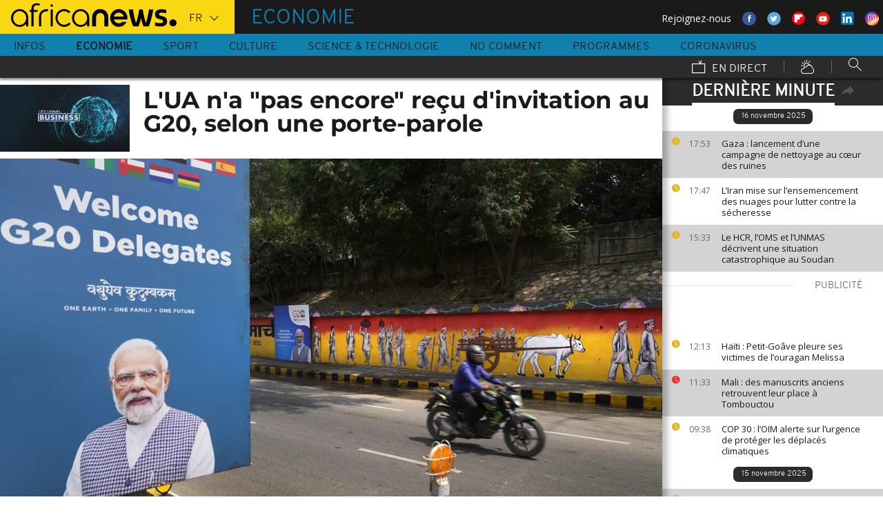

--- FILE ---
content_type: application/javascript
request_url: https://fr.africanews.com/js/headScripts.js
body_size: 2530
content:

/* *** Modernizr *** */
window.Modernizr = function (e, t, n) {
    function T(e) {
        f.cssText = e
    }

    function N(e, t) {
        return T(h.join(e + ";") + (t || ""))
    }

    function C(e, t) {
        return typeof e === t
    }

    function k(e, t) {
        return !!~("" + e).indexOf(t)
    }

    function L(e, t) {
        for (var r in e) {
            var i = e[r];
            if (!k(i, "-") && f[i] !== n)return t == "pfx" ? i : !0
        }
        return !1
    }

    function A(e, t, r) {
        for (var i in e) {
            var s = t[e[i]];
            if (s !== n)return r === !1 ? e[i] : C(s, "function") ? s.bind(r || t) : s
        }
        return !1
    }

    function O(e, t, n) {
        var r = e.charAt(0).toUpperCase() + e.slice(1), i = (e + " " + d.join(r + " ") + r).split(" ");
        return C(t, "string") || C(t, "undefined") ? L(i, t) : (i = (e + " " + v.join(r + " ") + r).split(" "), A(i, t, n))
    }

    var r = "2.8.3", i = {}, s = !0, o = t.documentElement, u = "modernizr", a = t.createElement(u), f = a.style, l, c = {}.toString, h = " -webkit- -moz- -o- -ms- ".split(" "), p = "Webkit Moz O ms", d = p.split(" "), v = p.toLowerCase().split(" "), m = {}, g = {}, y = {}, b = [], w = b.slice, E, S = {}.hasOwnProperty, x;
    !C(S, "undefined") && !C(S.call, "undefined") ? x = function (e, t) {
        return S.call(e, t)
    } : x = function (e, t) {
        return t in e && C(e.constructor.prototype[t], "undefined")
    }, Function.prototype.bind || (Function.prototype.bind = function (t) {
        var n = this;
        if (typeof n != "function")throw new TypeError;
        var r = w.call(arguments, 1), i = function () {
            if (this instanceof i) {
                var e = function () {
                };
                e.prototype = n.prototype;
                var s = new e, o = n.apply(s, r.concat(w.call(arguments)));
                return Object(o) === o ? o : s
            }
            return n.apply(t, r.concat(w.call(arguments)))
        };
        return i
    }), m.rgba = function () {
        return T("background-color:rgba(150,255,150,.5)"), k(f.backgroundColor, "rgba")
    }, m.boxshadow = function () {
        return O("boxShadow")
    }, m.opacity = function () {
        return N("opacity:.55"), /^0.55$/.test(f.opacity)
    }, m.csstransforms = function () {
        return !!O("transform")
    }, m.csstransitions = function () {
        return O("transition")
    }, m.flex = function () {
        return O("flex")
    }, m.localstorage = function () {
        try {
            return localStorage.setItem(u, u), localStorage.removeItem(u), !0
        } catch (e) {
            return !1
        }
    };
    for (var M in m)x(m, M) && (E = M.toLowerCase(), i[E] = m[M](), b.push((i[E] ? "" : "no-") + E));
    return i.addTest = function (e, t) {
        if (typeof e == "object")for (var r in e)x(e, r) && i.addTest(r, e[r]); else {
            e = e.toLowerCase();
            if (i[e] !== n)return i;
            t = typeof t == "function" ? t() : t, typeof s != "undefined" && s && (o.className += " " + (t ? "" : "no-") + e), i[e] = t
        }
        return i
    }, T(""), a = l = null, function (e, t) {
        function c(e, t) {
            var n = e.createElement("p"), r = e.getElementsByTagName("head")[0] || e.documentElement;
            return n.innerHTML = "x<style>" + t + "</style>", r.insertBefore(n.lastChild, r.firstChild)
        }

        function h() {
            var e = y.elements;
            return typeof e == "string" ? e.split(" ") : e
        }

        function p(e) {
            var t = f[e[u]];
            return t || (t = {}, a++, e[u] = a, f[a] = t), t
        }

        function d(e, n, r) {
            n || (n = t);
            if (l)return n.createElement(e);
            r || (r = p(n));
            var o;
            return r.cache[e] ? o = r.cache[e].cloneNode() : s.test(e) ? o = (r.cache[e] = r.createElem(e)).cloneNode() : o = r.createElem(e), o.canHaveChildren && !i.test(e) && !o.tagUrn ? r.frag.appendChild(o) : o
        }

        function v(e, n) {
            e || (e = t);
            if (l)return e.createDocumentFragment();
            n = n || p(e);
            var r = n.frag.cloneNode(), i = 0, s = h(), o = s.length;
            for (; i < o; i++)r.createElement(s[i]);
            return r
        }

        function m(e, t) {
            t.cache || (t.cache = {}, t.createElem = e.createElement, t.createFrag = e.createDocumentFragment, t.frag = t.createFrag()), e.createElement = function (n) {
                return y.shivMethods ? d(n, e, t) : t.createElem(n)
            }, e.createDocumentFragment = Function("h,f", "return function(){var n=f.cloneNode(),c=n.createElement;h.shivMethods&&(" + h().join().replace(/[\w\-]+/g, function (e) {
                    return t.createElem(e), t.frag.createElement(e), 'c("' + e + '")'
                }) + ");return n}")(y, t.frag)
        }

        function g(e) {
            e || (e = t);
            var n = p(e);
            return y.shivCSS && !o && !n.hasCSS && (n.hasCSS = !!c(e, "article,aside,dialog,figcaption,figure,footer,header,hgroup,main,nav,section{display:block}mark{background:#FF0;color:#000}template{display:none}")), l || m(e, n), e
        }

        var n = "3.7.0", r = e.html5 || {}, i = /^<|^(?:button|map|select|textarea|object|iframe|option|optgroup)$/i, s = /^(?:a|b|code|div|fieldset|h1|h2|h3|h4|h5|h6|i|label|li|ol|p|q|span|strong|style|table|tbody|td|th|tr|ul)$/i, o, u = "_html5shiv", a = 0, f = {}, l;
        (function () {
            try {
                var e = t.createElement("a");
                e.innerHTML = "<xyz></xyz>", o = "hidden" in e, l = e.childNodes.length == 1 || function () {
                        t.createElement("a");
                        var e = t.createDocumentFragment();
                        return typeof e.cloneNode == "undefined" || typeof e.createDocumentFragment == "undefined" || typeof e.createElement == "undefined"
                    }()
            } catch (n) {
                o = !0, l = !0
            }
        })();
        var y = {
            elements: r.elements || "abbr article aside audio bdi canvas data datalist details dialog figcaption figure footer header hgroup main mark meter nav output progress section summary template time video",
            version: n,
            shivCSS: r.shivCSS !== !1,
            supportsUnknownElements: l,
            shivMethods: r.shivMethods !== !1,
            type: "default",
            shivDocument: g,
            createElement: d,
            createDocumentFragment: v
        };
        e.html5 = y, g(t)
    }(this, t), i._version = r, i._prefixes = h, i._domPrefixes = v, i._cssomPrefixes = d, i.testProp = function (e) {
        return L([e])
    }, i.testAllProps = O, o.className = o.className.replace(/(^|\s)no-js(\s|$)/, "$1$2") + (s ? ' js ' + b.join(' ') : ""), i
}(this, this.document);
/* Modernizr (Custom Build) | MIT & BSD
 * Build: http://modernizr.com/download/#-rgba-opacity-boxshadow-cssfilters-csstransforms-csstransitions-localstorage-shiv-cssclasses
 */


/* jscs: disable */

function getStorageItem (key) {
    var storage = window.Modernizr.localstorage;
    if(storage) {
        return localStorage.getItem(key);
    }

    // very lightweight cookie getter, local storage isn't available
    if (!key || !navigator.cookieEnabled) {
        return null;
    }
    return decodeURIComponent(document.cookie.replace(new RegExp("(?:(?:^|.*;)\\s*" + encodeURIComponent(key).replace(/[\-\.\+\*]/g, "\\$&") + "\\s*\\=\\s*([^;]*).*$)|^.*$"), "$1")) || null;
}

function setStorageItem (key, value) {
    var storage = window.Modernizr.localstorage;
    if(storage) {
        return localStorage.setItem(key, value);
    }
    // very lightweight cookie setter, local storage isn't available
    if (!key || !navigator.cookieEnabled) {
        return null;
    }
    document.cookie = encodeURIComponent(key) + "=" + encodeURIComponent(value);
}

// This must be as high as possible to ensure the correct layout is loaded.
var layoutMode =  'standard';
window.document.documentElement.className +=  ' layout-mode--' + layoutMode + ' ';

// Fonts are lazy loaded, this must als be high in the stack
var fontLoaded = getStorageItem('fonts-loaded');
if(fontLoaded) {
    window.document.documentElement.className += ' fonts-loaded ';
}


--- FILE ---
content_type: application/javascript
request_url: https://fr.africanews.com/js/article.js
body_size: 133178
content:
(function(){function r(e,n,t){function o(i,f){if(!n[i]){if(!e[i]){var c="function"==typeof require&&require;if(!f&&c)return c(i,!0);if(u)return u(i,!0);var a=new Error("Cannot find module '"+i+"'");throw a.code="MODULE_NOT_FOUND",a}var p=n[i]={exports:{}};e[i][0].call(p.exports,function(r){var n=e[i][1][r];return o(n||r)},p,p.exports,r,e,n,t)}return n[i].exports}for(var u="function"==typeof require&&require,i=0;i<t.length;i++)o(t[i]);return o}return r})()({1:[function(require,module,exports){
'use strict';

var _typeof = typeof Symbol === "function" && typeof Symbol.iterator === "symbol" ? function (obj) { return typeof obj; } : function (obj) { return obj && typeof Symbol === "function" && obj.constructor === Symbol && obj !== Symbol.prototype ? "symbol" : typeof obj; };

var ResponsiveIframes = require('./common/utils/responsive-iframes');
var Twitter = require('./common/utils/twitter');
var PlayerInstance = require('../../../../../vendor/euronews-sdd/euronews-youtube-pfp/src/Euronews/Bundle/PlayerBundle/Resources/public/js/jw-player.class');
var AdobeVideoTracking = require('./common/third-parts/adobe/AdobeVideoTracking');

(function (w) {
  'use strict';

  var responsiveIframes = new ResponsiveIframes();
  var twitter = new Twitter();

  var mediaArticle = window.document.getElementById('jsMainMediaArticle');
  if (mediaArticle && mediaArticle.getAttribute('data-content') && (typeof jwplayer === 'undefined' ? 'undefined' : _typeof(jwplayer)) !== undefined) {
    var articleContent = JSON.parse(mediaArticle.getAttribute('data-content'));
    if (articleContent.video > 0) {
      var playerInstance = new PlayerInstance(jwplayer, 'jsMainMediaArticle', articleContent, true, false, false, false, false);
      playerInstance.init();

      window.addEventListener('video-ready', function (event) {
        event.detail.player_instance.getSetupTime = function () {
          return playerInstance.qoe().setupTime;
        };
        this.adobeVideoTracking = new AdobeVideoTracking(event.detail.player_instance, 'jwplayer');
      });
    }
  }
})(window);

},{"../../../../../vendor/euronews-sdd/euronews-youtube-pfp/src/Euronews/Bundle/PlayerBundle/Resources/public/js/jw-player.class":6,"./common/third-parts/adobe/AdobeVideoTracking":2,"./common/utils/responsive-iframes":4,"./common/utils/twitter":5}],2:[function(require,module,exports){
'use strict';

var _createClass = function () { function defineProperties(target, props) { for (var i = 0; i < props.length; i++) { var descriptor = props[i]; descriptor.enumerable = descriptor.enumerable || false; descriptor.configurable = true; if ("value" in descriptor) descriptor.writable = true; Object.defineProperty(target, descriptor.key, descriptor); } } return function (Constructor, protoProps, staticProps) { if (protoProps) defineProperties(Constructor.prototype, protoProps); if (staticProps) defineProperties(Constructor, staticProps); return Constructor; }; }();

function _classCallCheck(instance, Constructor) { if (!(instance instanceof Constructor)) { throw new TypeError("Cannot call a class as a function"); } }

/** See this docs for more informations : https://marketing.adobe.com/resources/help/en_US/sc/appmeasurement/hbvideo/js_2.0/vhl-2.0_js.pdf
 *  TO DEBUG : add '?heartbeatDebug=1' to your url
 */
var AdobeVideoTracking = function () {
    /**
     * Initialise video adobe video tracking
     * @param playerInstance : instance of jwplayer
     * retrun {Void}
     */
    function AdobeVideoTracking(playerInstance, playerName) {
        _classCallCheck(this, AdobeVideoTracking);

        if (typeof window.ADB === 'undefined') {
            window.ADB = require('./VideoHeartbeat.min');
        }

        this.playerInstance = playerInstance;
        this.playerName = playerName;
        this.trackSessionStarted = false;
        // Configuration : TODO : TASK-1 pass all configuration in a separate file
        this.config = {
            accountDev: 'euronewsgroupdev',
            accountProd: 'euronewsgroupeuronews'
        };
        this.heartbeatDebug = this.isHeartbeatDebugActivated();
        // Event listenned
        this.adobeEventStrings = {
            videoLoad: 'video-load',
            videoPlay: 'video-play',
            videoPause: 'video-pause',
            videoComplete: 'video-complete',
            videoPlaylistSwitch: 'video-playlist-switch',
            pfpVideoLoad: 'en-player-video-cued',
            pfpVideoPlay: 'en-player-video-play',
            pfpVideoPause: 'en-player-video-pause',
            pfpVideoComplete: 'en-player-video-stop'
        };
        this.videoId = '';

        // Test if adobe DTM is loaded ( s_gi var is created )
        if (typeof window.s_gi !== 'undefined') {
            this.initVideoTracking();
        } else {
            // Listen event from adobe DTM
            // To set this event go to adobe dtm admin panel :
            // https://dtm.adobe.com/companies/euronews-group/web_properties/euronews-group/site_catalyst_accounts/5a0ca30864746d0bc6009071/edit.
            window.addEventListener('adobeAnalyticsLoaded', this.initVideoTracking.bind(this));
        }
    }
    /**
     * configure adobe librairies :
     * 1 - AppMeasurement ( loaded with the DTM )
     * 2 - VisitorAPI  ( loaded with the DTM )
     * 3 - Heartbeat ( require )
     * @return boolean
     * TODO : TASK-1 pass all configuration in a separate file
     */


    _createClass(AdobeVideoTracking, [{
        key: 'initVideoTracking',
        value: function initVideoTracking() {
            var that = this;
            // Test if we are live
            if (window.digitalData.video.type === 'live') {
                this.videoId = 'live';
            }
            // Test : video is required
            else if (typeof window.digitalData.video.housenumbervidid === 'undefined' || window.digitalData.video.housenumbervidid == false) {
                    return false;
                    // Videoid is housenumbervidid in classical cases
                } else {
                    this.videoId = window.digitalData.video.housenumbervidid;
                }
            // Instanciate AppMeasurement (global)
            var s_account = this.config.accountProd;
            window.s = window.s_gi(s_account);

            // AppMeasurement configuration
            // IDS setting ( see : https://marketing.adobe.com/resources/help/en_US/sc/implement/js_implementation.html )
            window.s.account = this.config.accountProd;
            window.s.trackingServer = 'euronewsgroup.d3.sc.omtrdc.net';
            // additional config see : https://marketing.adobe.com/resources/help/en_US/sc/implement/appmeasure_mjs_pagecode.html )
            window.s.trackDownloadLinks = true;
            window.s.trackExternalLinks = true;
            window.s.trackInlineStats = true;
            window.s.linkDownloadFileTypes = "exe,zip,wav,mp3,mov,mpg,avi,wmv,pdf,doc,docx,xls,xlsx,ppt,pptx";
            window.s.linkLeaveQueryString = false;
            window.s.linkTrackVars = 'None';
            window.s.linkTrackEvents = 'None';
            //  PageName setting
            window.s.pageName = window.digitalData.page.pagename;
            // Visitor API configuration
            window.s.visitorNamespace = 'euronewsgroup';
            window.s.visitor = Visitor.getInstance('237E3E1059F2E95E0A495E5D@AdobeOrg');
            // Heartbeat config
            window.MediaHeartbeat = window.ADB.va.MediaHeartbeat;
            window.MediaHeartbeatConfig = window.ADB.va.MediaHeartbeatConfig;
            window.MediaHeartbeatDelegate = window.ADB.va.MediaHeartbeatDelegate;
            // MediaHeartbeat Config
            var mediaConfig = new window.MediaHeartbeatConfig();
            mediaConfig.trackingServer = 'http://heartbeats.omtrdc.net';
            mediaConfig.playerName = this.playerName;
            mediaConfig.channel = 'africanews';
            mediaConfig.debugLogging = this.heartbeatDebug;
            mediaConfig.appVersion = '0.0.1';
            mediaConfig.ssl = true;
            mediaConfig.ovp = 'africanews';
            // MediaHeartBeatDelegate config
            var mediaDelegate = new window.MediaHeartbeatDelegate();
            mediaDelegate.getCurrentPlaybackTime = function () {
                return that.playerInstance.getPosition();
            };
            mediaDelegate.getQoSObject = function () {
                var bitrate = 0; // this.playerInstance.getVisualQuality(); doesn't work
                var startuptime = void 0;
                try {
                    startuptime = that.playerInstance.getSetupTime();
                } catch (e) {
                    // fallback on jwplayer. Because of old version ?? it works without it on euronews... TODO investigate
                    startuptime = that.playerInstance.qoe().setupTime;
                }
                var fps = 60; // TODO Find in jwplayer API
                var droppedFrames = 0; // TODO Find in jwplayer API

                return window.MediaHeartbeat.createQoSObject(bitrate, startuptime, fps, droppedFrames);
            };
            // Instanciate mediaHeart beat object
            window.mediaHeartbeat = new window.MediaHeartbeat(mediaDelegate, mediaConfig, window.s);

            // Set mediaObject
            this.setMediaObject();

            // Initialise event listeners
            this.initEventListeners();
            return true;
        }

        /**
         * Initialize event listenners : event are emitted by component/player.js
         * @return {void} void
         */

    }, {
        key: 'initEventListeners',
        value: function initEventListeners() {
            // Event listener : load
            window.addEventListener(this.adobeEventStrings.videoLoad, this.trackLoad.bind(this));
            // Event listener : play
            window.addEventListener(this.adobeEventStrings.videoPlay, this.trackPlay.bind(this));
            // Event listener : pause
            window.addEventListener(this.adobeEventStrings.videoPause, this.trackPause.bind(this));
            // Event listener : completed
            window.addEventListener(this.adobeEventStrings.videoComplete, this.trackComplete.bind(this));
            // Event listener : completed
            window.addEventListener(this.adobeEventStrings.videoPlaylistSwitch, this.trackPlaylistSwitch.bind(this));

            // PFP Event
            // Event listener : load
            window.addEventListener(this.adobeEventStrings.pfpVideoLoad, this.trackLoad.bind(this));
            // Event listener : play
            window.addEventListener(this.adobeEventStrings.pfpVideoPlay, this.trackPlay.bind(this));
            // Event listener : pause
            window.addEventListener(this.adobeEventStrings.pfpVideoPause, this.trackPause.bind(this));
            // Event listener : completed
            window.addEventListener(this.adobeEventStrings.pfpVideoComplete, this.trackComplete.bind(this));
        }

        /**
         * set mediaObject
         * @param videoIndex : index of the video ( it's used only in playlist mode )
         */

    }, {
        key: 'setMediaObject',
        value: function setMediaObject() {
            var videoIndex = arguments.length > 0 && arguments[0] !== undefined ? arguments[0] : 0;

            var videoHousenumber = this.videoId.split('|')[videoIndex];
            var videoName = window.digitalData.video.name.split('|')[videoIndex];
            var videoDuration = this.getVideoDuration(videoIndex);
            // Setting heartbeat media object : ( properties are set with the dataLayer -> src/components/adobeAnalytics files )
            window.mediaObject = window.MediaHeartbeat.createMediaObject(videoName, videoHousenumber, videoDuration, window.MediaHeartbeat.StreamType.VOD);

            return window.mediaObject;
        }
        /**
         * Trackload call Adobe heartbeat track session start. This is heartbeat init.
         * This must only work if trackSessionStart isn't active
         * @return {Void} void
         */

    }, {
        key: 'trackLoad',
        value: function trackLoad() {
            var contextData = window.digitalData;
            if (!this.trackSessionStarted) {
                window.mediaHeartbeat.trackSessionStart(window.mediaObject, contextData);
                this.trackSessionStarted = true;
            }
        }
        /**
         * TrackPlay : playback activated
         * @return {Void} void
         */

    }, {
        key: 'trackPlay',
        value: function trackPlay() {
            // If trackSessin isn't started, we need to start a new session with trackLoad()
            if (!this.trackSessionStarted) {
                this.trackLoad();
            }
            window.mediaHeartbeat.trackPlay();
        }
        /**
         * TrackPause : playback paused
         * @return {Void} void
         */

    }, {
        key: 'trackPause',
        value: function trackPause() {
            window.mediaHeartbeat.trackPause();
        }
        /**
         * Trackcomplete : video complete
         * @return {Void} void
         */

    }, {
        key: 'trackComplete',
        value: function trackComplete() {
            window.mediaHeartbeat.trackComplete();
            window.mediaHeartbeat.trackSessionEnd();
            this.trackSessionStarted = false;
        }
        /**
         * trackPlaylistSwitch : video complete
         * @param event : custom event
         * @return {Void} void
         */

    }, {
        key: 'trackPlaylistSwitch',
        value: function trackPlaylistSwitch(event) {
            // Test if event detail is valid
            if (typeof event.detail.index !== 'number') {
                console.error('error adobevideotracking : wrong videoIndex passed');
                return -1;
            }
            // Variables assignations
            var videoIndex = event.detail.index;
            // Stop session if started
            if (this.trackSessionStarted) {
                window.mediaHeartbeat.trackSessionEnd();
                this.trackSessionStarted = false;
            }
            // Change media object
            this.setMediaObject(videoIndex);
            return 0;
        }
        /**
         * Check if heartbeat debug is activated ( GET param heartbeatDebug = 1 )
         * @return {Boolean} heartbeatDebugActivated
         */

    }, {
        key: 'isHeartbeatDebugActivated',
        value: function isHeartbeatDebugActivated() {
            var heartbeatDebugActivated = false;
            if (window.location.href.indexOf("heartbeatDebug=1") > -1) {
                heartbeatDebugActivated = true;
            }
            return heartbeatDebugActivated;
        }
    }, {
        key: 'getVideoDuration',
        value: function getVideoDuration(videoIndex) {
            var duration = window.digitalData.video.duration;

            if (duration === '' || duration === 'none') {
                return 0;
            }

            return parseInt(String(duration).split('|')[videoIndex]);
        }
    }]);

    return AdobeVideoTracking;
}();

module.exports = AdobeVideoTracking;

},{"./VideoHeartbeat.min":3}],3:[function(require,module,exports){
'use strict';

var _typeof = typeof Symbol === "function" && typeof Symbol.iterator === "symbol" ? function (obj) { return typeof obj; } : function (obj) { return obj && typeof Symbol === "function" && obj.constructor === Symbol && obj !== Symbol.prototype ? "symbol" : typeof obj; };

/*
 * ************************************************************************
 *
 *  ADOBE CONFIDENTIAL
 *  ___________________
 *
 *   (c) Copyright 2018 Adobe Systems Incorporated
 *   All Rights Reserved.
 *
 *  NOTICE:  All information contained herein is, and remains
 *  the property of Adobe Systems Incorporated and its suppliers,
 *  if any.  The intellectual and technical concepts contained
 *  herein are proprietary to Adobe Systems Incorporated and its
 *  suppliers and may be covered by U.S. and Foreign Patents,
 *  patents in process, and are protected by trade secret or copyright law.
 *  Dissemination of this information or reproduction of this material
 *  is strictly forbidden unless prior written permission is obtained
 *  from Adobe Systems Incorporated.
 * ************************************************************************
 */

/*
 * video heartbeats - 2.1.0 - 2018-02-15
 * Copyright (c) 2018 Adobe Systems, Inc. All Rights Reserved.
 */
/*
! Copyright for external libraries used in ADBMobile library
*/
/*
 * JavaScript MD5 1.0.1
 * https://github.com/blueimp/JavaScript-MD5
 *
 * Copyright 2011, Sebastian Tschan
 * https://blueimp.net
 *
 * Licensed under the MIT license:
 * http://www.opensource.org/licenses/MIT
 *
 * Based on
 * A JavaScript implementation of the RSA Data Security, Inc. MD5 Message
 * Digest Algorithm, as defined in RFC 1321.
 * Version 2.2 Copyright (C) Paul Johnston 1999 - 2009
 * Other contributors: Greg Holt, Andrew Kepert, Ydnar, Lostinet
 * Distributed under the BSD License
 * See http://pajhome.org.uk/crypt/md5 for more info.
 */
/*
* The MIT License (MIT)
* Copyright (c) 2014 the UMD contributors.
* Permission is hereby granted, free of charge, to any person obtaining a copy of this software and associated documentation files (the "Software"), to deal in the Software without restriction, including without limitation the rights to use, copy, modify, merge, publish, distribute, sublicense, and/or sell copies of the Software, and to permit persons to whom the Software is furnished to do so, subject to the following conditions:
* The above copyright notice and this permission notice shall be included in all copies or substantial portions of the Software.
* THE SOFTWARE IS PROVIDED "AS IS", WITHOUT WARRANTY OF ANY KIND, EXPRESS OR IMPLIED, INCLUDING BUT NOT LIMITED TO THE WARRANTIES OF MERCHANTABILITY, FITNESS FOR A PARTICULAR PURPOSE AND NONINFRINGEMENT. IN NO EVENT SHALL THE AUTHORS OR COPYRIGHT HOLDERS BE LIABLE FOR ANY CLAIM, DAMAGES OR OTHER LIABILITY, WHETHER IN AN ACTION OF CONTRACT, TORT OR OTHERWISE, ARISING FROM, OUT OF OR IN CONNECTION WITH THE SOFTWARE OR THE USE OR OTHER DEALINGS IN THE SOFTWARE.
*/
(function (root, factory) {
    //https://github.com/umdjs/umd/blob/master/templates/returnExports.js
    if (typeof define === 'function' && define.amd) {
        define([], factory);
    } else if ((typeof module === 'undefined' ? 'undefined' : _typeof(module)) === 'object' && module.exports) {
        module.exports = factory();
    } else {
        root.ADB = factory();
    }
})(typeof self !== 'undefined' ? self : undefined, function () {
    var exports = {};
    (function () {

        // Heartbeat core
        !function (a) {
            if (void 0 === b) var b = {};if (void 0 === c) var c = {};if (void 0 === d) var d = {};if (d.radio || (d.radio = {}), d.plugin || (d.plugin = {}), void 0 === e) var e = {};e.clock || (e.clock = {}), function (a) {
                "use strict";
                function b(a, b) {
                    var c = (65535 & a) + (65535 & b);return (a >> 16) + (b >> 16) + (c >> 16) << 16 | 65535 & c;
                }function c(a, b) {
                    return a << b | a >>> 32 - b;
                }function d(a, d, e, f, g, h) {
                    return b(c(b(b(d, a), b(f, h)), g), e);
                }function e(a, b, c, e, f, g, h) {
                    return d(b & c | ~b & e, a, b, f, g, h);
                }function f(a, b, c, e, f, g, h) {
                    return d(b & e | c & ~e, a, b, f, g, h);
                }function g(a, b, c, e, f, g, h) {
                    return d(b ^ c ^ e, a, b, f, g, h);
                }function h(a, b, c, e, f, g, h) {
                    return d(c ^ (b | ~e), a, b, f, g, h);
                }function i(a, c) {
                    a[c >> 5] |= 128 << c % 32, a[14 + (c + 64 >>> 9 << 4)] = c;var d,
                        i,
                        j,
                        k,
                        l,
                        m = 1732584193,
                        n = -271733879,
                        o = -1732584194,
                        p = 271733878;for (d = 0; d < a.length; d += 16) {
                        i = m, j = n, k = o, l = p, m = e(m, n, o, p, a[d], 7, -680876936), p = e(p, m, n, o, a[d + 1], 12, -389564586), o = e(o, p, m, n, a[d + 2], 17, 606105819), n = e(n, o, p, m, a[d + 3], 22, -1044525330), m = e(m, n, o, p, a[d + 4], 7, -176418897), p = e(p, m, n, o, a[d + 5], 12, 1200080426), o = e(o, p, m, n, a[d + 6], 17, -1473231341), n = e(n, o, p, m, a[d + 7], 22, -45705983), m = e(m, n, o, p, a[d + 8], 7, 1770035416), p = e(p, m, n, o, a[d + 9], 12, -1958414417), o = e(o, p, m, n, a[d + 10], 17, -42063), n = e(n, o, p, m, a[d + 11], 22, -1990404162), m = e(m, n, o, p, a[d + 12], 7, 1804603682), p = e(p, m, n, o, a[d + 13], 12, -40341101), o = e(o, p, m, n, a[d + 14], 17, -1502002290), n = e(n, o, p, m, a[d + 15], 22, 1236535329), m = f(m, n, o, p, a[d + 1], 5, -165796510), p = f(p, m, n, o, a[d + 6], 9, -1069501632), o = f(o, p, m, n, a[d + 11], 14, 643717713), n = f(n, o, p, m, a[d], 20, -373897302), m = f(m, n, o, p, a[d + 5], 5, -701558691), p = f(p, m, n, o, a[d + 10], 9, 38016083), o = f(o, p, m, n, a[d + 15], 14, -660478335), n = f(n, o, p, m, a[d + 4], 20, -405537848), m = f(m, n, o, p, a[d + 9], 5, 568446438), p = f(p, m, n, o, a[d + 14], 9, -1019803690), o = f(o, p, m, n, a[d + 3], 14, -187363961), n = f(n, o, p, m, a[d + 8], 20, 1163531501), m = f(m, n, o, p, a[d + 13], 5, -1444681467), p = f(p, m, n, o, a[d + 2], 9, -51403784), o = f(o, p, m, n, a[d + 7], 14, 1735328473), n = f(n, o, p, m, a[d + 12], 20, -1926607734), m = g(m, n, o, p, a[d + 5], 4, -378558), p = g(p, m, n, o, a[d + 8], 11, -2022574463), o = g(o, p, m, n, a[d + 11], 16, 1839030562), n = g(n, o, p, m, a[d + 14], 23, -35309556), m = g(m, n, o, p, a[d + 1], 4, -1530992060), p = g(p, m, n, o, a[d + 4], 11, 1272893353), o = g(o, p, m, n, a[d + 7], 16, -155497632), n = g(n, o, p, m, a[d + 10], 23, -1094730640), m = g(m, n, o, p, a[d + 13], 4, 681279174), p = g(p, m, n, o, a[d], 11, -358537222), o = g(o, p, m, n, a[d + 3], 16, -722521979), n = g(n, o, p, m, a[d + 6], 23, 76029189), m = g(m, n, o, p, a[d + 9], 4, -640364487), p = g(p, m, n, o, a[d + 12], 11, -421815835), o = g(o, p, m, n, a[d + 15], 16, 530742520), n = g(n, o, p, m, a[d + 2], 23, -995338651), m = h(m, n, o, p, a[d], 6, -198630844), p = h(p, m, n, o, a[d + 7], 10, 1126891415), o = h(o, p, m, n, a[d + 14], 15, -1416354905), n = h(n, o, p, m, a[d + 5], 21, -57434055), m = h(m, n, o, p, a[d + 12], 6, 1700485571), p = h(p, m, n, o, a[d + 3], 10, -1894986606), o = h(o, p, m, n, a[d + 10], 15, -1051523), n = h(n, o, p, m, a[d + 1], 21, -2054922799), m = h(m, n, o, p, a[d + 8], 6, 1873313359), p = h(p, m, n, o, a[d + 15], 10, -30611744), o = h(o, p, m, n, a[d + 6], 15, -1560198380), n = h(n, o, p, m, a[d + 13], 21, 1309151649), m = h(m, n, o, p, a[d + 4], 6, -145523070), p = h(p, m, n, o, a[d + 11], 10, -1120210379), o = h(o, p, m, n, a[d + 2], 15, 718787259), n = h(n, o, p, m, a[d + 9], 21, -343485551), m = b(m, i), n = b(n, j), o = b(o, k), p = b(p, l);
                    }return [m, n, o, p];
                }function j(a) {
                    var b,
                        c = "";for (b = 0; b < 32 * a.length; b += 8) {
                        c += String.fromCharCode(a[b >> 5] >>> b % 32 & 255);
                    }return c;
                }function k(a) {
                    var b,
                        c = [];for (c[(a.length >> 2) - 1] = void 0, b = 0; b < c.length; b += 1) {
                        c[b] = 0;
                    }for (b = 0; b < 8 * a.length; b += 8) {
                        c[b >> 5] |= (255 & a.charCodeAt(b / 8)) << b % 32;
                    }return c;
                }function l(a) {
                    return j(i(k(a), 8 * a.length));
                }function m(a, b) {
                    var c,
                        d,
                        e = k(a),
                        f = [],
                        g = [];for (f[15] = g[15] = void 0, e.length > 16 && (e = i(e, 8 * a.length)), c = 0; c < 16; c += 1) {
                        f[c] = 909522486 ^ e[c], g[c] = 1549556828 ^ e[c];
                    }return d = i(f.concat(k(b)), 512 + 8 * b.length), j(i(g.concat(d), 640));
                }function n(a) {
                    var b,
                        c,
                        d = "0123456789abcdef",
                        e = "";for (c = 0; c < a.length; c += 1) {
                        b = a.charCodeAt(c), e += d.charAt(b >>> 4 & 15) + d.charAt(15 & b);
                    }return e;
                }function o(a) {
                    return unescape(encodeURIComponent(a));
                }function p(a) {
                    return l(o(a));
                }function q(a) {
                    return n(p(a));
                }function r(a, b) {
                    return m(o(a), o(b));
                }function s(a, b) {
                    return n(r(a, b));
                }function t(a, b, c) {
                    return b ? c ? r(b, a) : s(b, a) : c ? p(a) : q(a);
                }a.md5 = t;
            }(b), function (a) {
                "use strict";
                var b = {};b.startsWith = function (a, b) {
                    return 0 == a.indexOf(b);
                }, a.StringUtils = b;
            }(b), function (a) {
                "use strict";
                var b = {};b.clone = function (a) {
                    var b = {};for (var c in a) {
                        a.hasOwnProperty(c) && (b[c] = a[c]);
                    }return b;
                }, b.merge = function (a, c) {
                    var d = b.clone(a);for (var e in c) {
                        c.hasOwnProperty(e) && (d[e] = c[e]);
                    }return d;
                }, b.append = function (a, b) {
                    for (var c in b) {
                        b.hasOwnProperty(c) && (a[c] = b[c]);
                    }
                }, a.ObjectUtils = b;
            }(b), function (a) {
                "use strict";
                function b(a, b, c) {
                    this.fn = a, this.ctx = b, this.params = c;
                }b.prototype.run = function () {
                    this.params ? this.fn.apply(this.ctx, this.params) : this.fn.apply(this.ctx);
                }, a.radio.Command = b;
            }(d), function (a) {
                "use strict";
                function b(a, b) {
                    this._queue = [], this._lastTs = 0, this._isSuspended = void 0 !== a && a, this._delay = void 0 !== b ? b : 0;
                }b.prototype.addCommand = function (a) {
                    this._queue.push(a), this._drain();
                }, b.prototype.cancelAllCommands = function () {
                    this._queue = [];
                }, b.prototype.isEmpty = function () {
                    return 0 === this._queue.length;
                }, b.prototype.suspend = function () {
                    this._isSuspended = !0;
                }, b.prototype.resume = function () {
                    this._isSuspended = !1, this._drain();
                }, b.prototype.flush = function () {
                    this._isSuspended = !1;for (var a = 0; a < this._queue.length; a++) {
                        this._queue[a].run();
                    }this._queue = [];
                }, b.prototype._drain = function () {
                    if (!this._isSuspended && !this._drainInProgress) {
                        this._drainInProgress = !0;var a = this;!function b() {
                            var c = a._queue.shift();c ? a._runCommand(c, function () {
                                a._isSuspended || b();
                            }) : a._drainInProgress = !1;
                        }();
                    }
                }, b.prototype._runCommand = function (a, b) {
                    function c() {
                        a.run(), null != b && b.call(d);
                    }var d = this;if (0 == this._lastTs) c();else {
                        var e = new Date().getTime(),
                            f = e - this._lastTs;this._lastTs = e, f < this._delay ? setTimeout(c, this._delay - f) : c();
                    }
                }, a.radio.CommandQueue = b;
            }(d), function (a) {
                "use strict";
                function b(a, b) {
                    if (this._name = a, !b) throw new Error("Reference to the logger object cannot be NULL");this._logger = b, this._listeners = {}, this._requests = {}, this._commands = {}, this._isShutDown = !1;
                }function c(a, c) {
                    if (a === c) return !0;for (var d = (a || "").split(b.SEPARATOR), e = (c || "").split(b.SEPARATOR), f = !0, g = 0; g < d.length; g++) {
                        f = f && (d[g] === b.WILDCARD || d[g] === e[g]);
                    }return f;
                }b.WILDCARD = "*", b.SEPARATOR = ":", b.prototype.toString = function () {
                    return "<channel: " + this._name + ">";
                }, b.prototype.shutdown = function () {
                    this._isShutDown || (this._logger.debug(d, "#shutdown > Shutting down"), this.off(), this._requests = {}, this._commands = {}, this._isShutDown = !0);
                }, b.prototype.on = function (a, b, c) {
                    this._isShutDown || (this._listeners[a] || (this._listeners[a] = []), this._listeners[a].push({ fn: b, ctx: c }));
                }, b.prototype.off = function (a, b, c) {
                    if (!this._isShutDown) {
                        if (b = "function" == typeof b ? b : null, !a && null == b && !c) return void (this._listeners = {});if (a) this._removeListener(a, b, c);else for (a in this._listeners) {
                            this._listeners.hasOwnProperty(a) && this._removeListener(a, b, c);
                        }
                    }
                }, b.prototype.trigger = function (a) {
                    if (!this._isShutDown) for (var b in this._listeners) {
                        if (this._listeners.hasOwnProperty(b) && c(b, a.name)) for (var d = this._listeners[b].slice(0), e = 0; e < d.length; e++) {
                            var f = d[e];f.fn.call(f.ctx, a);
                        }
                    }
                }, b.prototype.comply = function (a, b, c) {
                    this._isShutDown || (this._commands[a] = { cmd: b, ctx: c });
                }, b.prototype.command = function (a, b) {
                    if (!this._isShutDown) {
                        var c = this._commands[a];if (!c) return void this._logger.warn(d, "#command > No command handler for: " + a);c.cmd.call(c.ctx, b);
                    }
                }, b.prototype.reply = function (a, b, c) {
                    this._isShutDown || (this._requests[a] = { fn: b, ctx: c });
                }, b.prototype.request = function (a) {
                    if (!this._isShutDown) {
                        var b = this._requests[a];return b ? b.fn.call(b.ctx) : (this._logger.warn(d, "#request > No request handler for: " + a), null);
                    }
                }, b.prototype._removeListener = function (a, b, c) {
                    b = "function" == typeof b ? b : null;var d = this._listeners[a];if (d) {
                        if (!d.length || null == b && !c) return void delete this._listeners[a];for (var e = 0; e < d.length; e++) {
                            var f = d[e];null !== b && b !== f.fn || c && c !== f.ctx || this._listeners[a].splice(e, 1);
                        }
                    }
                };var d = "radio::Channel";a.radio.Channel = b;
            }(d), function (a) {
                "use strict";
                function b(a) {
                    if (!a) throw new Error("Reference to the logger object cannot be NULL");this._logger = a, this._channels = {};
                }var c = a.radio.Channel;b.prototype.channel = function (a) {
                    return this._channels[a] || (this._channels[a] = new c(a, this._logger)), this._channels[a];
                }, b.prototype.shutdown = function () {
                    for (var a in this._channels) {
                        this._channels.hasOwnProperty(a) && this._channels[a].shutdown();
                    }
                }, a.radio.Radio = b;
            }(d), function (a) {
                "use strict";
                function b(a, b) {
                    function c() {
                        this.constructor = a;
                    }for (var d in b) {
                        b.hasOwnProperty(d) && (a[d] = b[d]);
                    }return c.prototype = b.prototype, a.prototype = new c(), a.__super__ = b.prototype, a;
                }a.extend = b;
            }(d), function (a) {
                "use strict";
                function b() {}b.prototype.write = function (a) {
                    throw new Error("Implementation error: Method must be overridden.");
                }, a.ILogWriter = b;
            }(d), function (a) {
                "use strict";
                function b() {}b.prototype.write = function (a) {
                    window.console && window.console.log && window.console.log(a);
                }, a.LogWriter = b;
            }(d), function (a) {
                "use strict";
                function b() {}b.prototype.setLogWriter = function (a) {
                    throw new Error("Implementation error: Method must be overridden.");
                }, b.prototype.getLogWriter = function () {
                    throw new Error("Implementation error: Method must be overridden.");
                }, b.prototype.getEnabled = function () {
                    throw new Error("Implementation error: Method must be overridden.");
                }, b.prototype.enable = function () {
                    throw new Error("Implementation error: Method must be overridden.");
                }, b.prototype.disable = function () {
                    throw new Error("Implementation error: Method must be overridden.");
                }, b.prototype.debug = function (a, b) {
                    throw new Error("Implementation error: Method must be overridden.");
                }, b.prototype.info = function (a, b) {
                    throw new Error("Implementation error: Method must be overridden.");
                }, b.prototype.warn = function (a, b) {
                    throw new Error("Implementation error: Method must be overridden.");
                }, b.prototype.error = function (a, b) {
                    throw new Error("Implementation error: Method must be overridden.");
                }, a.ILogger = b;
            }(d), function (a) {
                "use strict";
                function b() {
                    this._logWriter = new d();
                }function c(a) {
                    return a < 10 ? "00" + a : a < 100 ? "0" + a : "" + a;
                }var d = a.LogWriter;b.prototype.setLogWriter = function (a) {
                    if (!a) throw new Error("Reference to the ILogWriter object cannot be NULL");this._logWriter = a, this._enabled = !1;
                }, b.prototype.getLogWriter = function () {
                    return this._logWriter;
                }, b.prototype.getEnabled = function () {
                    return this._enabled;
                }, b.prototype.enable = function () {
                    this._enabled = !0;
                }, b.prototype.disable = function () {
                    this._enabled = !1;
                }, b.prototype.debug = function (a, b) {
                    this._log(a, f, b);
                }, b.prototype.info = function (a, b) {
                    this._log(a, e, b);
                }, b.prototype.warn = function (a, b) {
                    this._log(a, g, b);
                }, b.prototype.error = function (a, b) {
                    this._log(a, h, b);
                }, b.prototype._log = function (a, b, d) {
                    if (b == h || this._enabled) {
                        var e = "",
                            f = new Date();e += "[" + f.toTimeString() + "." + c(f.getMilliseconds()) + "] [" + b + "] ", e += "[" + a + "] " + d, this._logWriter.write(e);
                    }
                };var e = "INFO",
                    f = "DEBUG",
                    g = "WARN",
                    h = "ERROR";a.Logger = b;
            }(d), function (a) {
                "use strict";
                function b(a, b) {
                    this._pluginName = a, this._eventName = b;
                }var c = a.radio.Channel;b.prototype.getPluginName = function () {
                    return this._pluginName;
                }, b.prototype.getEventName = function () {
                    return this._eventName;
                }, b.prototype.getName = function () {
                    return this._pluginName + c.SEPARATOR + this._eventName;
                }, a.Trigger = b;
            }(d), function (a) {
                "use strict";
                function b(a, b) {
                    this.name = a, this.data = b;
                }b.SUCCESS = "success", b.ERROR = "error", b.createFromTrigger = function (a) {
                    return new b(a.getName());
                }, a.Event = b;
            }(d), function (a) {
                "use strict";
                function b() {
                    this._events = {};
                }b.prototype.addEventListener = function (a, b, c) {
                    a && b && (c = c || window, this._events[a] = this._events[a] || [], this._events[a].push({ cb: b, ctx: c }));
                }, b.prototype.removeEventListener = function (a, b, c) {
                    if (a && b) {
                        c = c || window;var d,
                            e,
                            f = !1;for (e in this._events) {
                            if (a === e) {
                                f = !0;break;
                            }
                        }if (f) {
                            for (d = this._events[e].length - 1; d >= 0; d--) {
                                var g = this._events[e][d];b === g.cb && c === g.ctx && this._events[e].splice(d, 1);
                            }this._events[e].length || delete this._events[e];
                        }
                    }
                }, b.prototype.dispatchEvent = function (a) {
                    if (a.name) {
                        var b, c;for (b in this._events) {
                            if (this._events.hasOwnProperty(b) && a.name === b) {
                                var d = this._events[b],
                                    e = d.slice(0),
                                    f = e.length;for (c = 0; c < f; c++) {
                                    e[c].cb.call(e[c].ctx, a);
                                }break;
                            }
                        }
                    }
                }, b.prototype.removeAllListeners = function (a) {
                    if (a) {
                        var b, c;for (c in this._events) {
                            if (this._events.hasOwnProperty(c)) {
                                for (b = this._events[c].length - 1; b >= 0; b--) {
                                    var d = this._events[c][b];d.ctx === a && this._events[c].splice(b, 1);
                                }this._events[c].length || delete this._events[c];
                            }
                        }
                    } else this._events = {};
                }, a.EventDispatcher = b;
            }(d), function (a) {
                "use strict";
                function b() {}function c(a, b) {
                    this.url = a || null, this.method = b, this._xmlhttp = null;
                }function d() {
                    d.__super__.constructor.call(this), this._connection = null;
                }var e = a.Event,
                    f = a.EventDispatcher;b.GET = "GET", d.RESPONSE = "response", d.INSTANCE = "instance", a.extend(d, f), d.prototype.close = function () {
                    this.removeAllListeners(null);
                }, d.prototype.load = function (a) {
                    a && a.method && a.url && (a._xmlhttp = this._createCORSRequest(a), a._xmlhttp ? a._xmlhttp.send() : this._loadImage(a));
                }, d.prototype._createCORSRequest = function (a) {
                    var b = null;if (void 0 !== window.XMLHttpRequest) {
                        var c = new window.XMLHttpRequest();"withCredentials" in c && (b = c, b.open(a.method, a.url, !0));
                    }if (null == b && void 0 !== window.XDomainRequest && (b = new window.XDomainRequest(), b.open(a.method, a.url)), b) {
                        var f = {};f[d.INSTANCE] = this;var g = this;b.onload = function () {
                            if (b.status && parseInt(b.status, 10) >= 400) return this.onerror();f[d.RESPONSE] = b.responseText, g.dispatchEvent(new e(e.SUCCESS, f));
                        }, b.onerror = function () {
                            g.dispatchEvent(new e(e.ERROR, f));
                        };
                    }return b;
                }, d.prototype._loadImage = function (a) {
                    this._connection || (this._connection = new Image(), this._connection.alt = ""), this._connection.src = a.url;var b = {};b[d.RESPONSE] = "", b[d.INSTANCE] = this, this.dispatchEvent(new e(e.SUCCESS, b));
                }, a.URLRequestMethod = b, a.URLRequest = c, a.URLLoader = d;
            }(d), function (a) {
                "use strict";
                var b = "2.1.0.161",
                    c = "43bccc",
                    d = {};d.getVersion = function () {
                    return "js-" + b + "-" + c;
                }, d.getMajor = function () {
                    return d.getNumberAtPosition(0);
                }, d.getMinor = function () {
                    return d.getNumberAtPosition(1);
                }, d.getMicro = function () {
                    return d.getNumberAtPosition(2);
                }, d.getPatch = function () {
                    return d.getNumberAtPosition(3);
                }, d.getBuild = function () {
                    return c;
                }, d.getApiLevel = function () {
                    return 4;
                }, d.getNumberAtPosition = function (a) {
                    return b.split(".")[a];
                }, a.Version = d;
            }(c), function (a) {
                "use strict";
                function b(a, b) {
                    this._message = a, this._details = b;
                }b.prototype.getMessage = function () {
                    return this._message;
                }, b.prototype.getDetails = function () {
                    return this._details;
                }, a.ErrorInfo = b;
            }(c), function (a) {
                "use strict";
                function b() {
                    this.debugLogging = !1;
                }a.HeartbeatConfig = b;
            }(c), function (a) {
                "use strict";
                function b() {}b.prototype.onError = function (a) {}, a.HeartbeatDelegate = b;
            }(c), function (a) {
                "use strict";
                function b() {}b.prototype.configure = function (a) {
                    throw new Error("Implementation error: Method must be overridden.");
                }, b.prototype.bootstrap = function (a) {
                    throw new Error("Implementation error: Method must be overridden.");
                }, b.prototype.setup = function () {
                    throw new Error("Implementation error: Method must be overridden.");
                }, b.prototype.destroy = function () {
                    throw new Error("Implementation error: Method must be overridden.");
                }, b.prototype.enable = function () {
                    throw new Error("Implementation error: Method must be overridden.");
                }, b.prototype.disable = function () {
                    throw new Error("Implementation error: Method must be overridden.");
                }, b.prototype.getName = function () {
                    throw new Error("Implementation error: Method must be overridden.");
                }, b.prototype.isInitialized = function () {
                    throw new Error("Implementation error: Method must be overridden.");
                }, b.prototype.resolveData = function (a) {
                    throw new Error("Implementation error: Method must be overridden.");
                }, a.plugin.IPlugin = b;
            }(d), function (a) {
                "use strict";
                function b(a, b, c, d) {
                    this.trigger = a, this.action = c, this.plugin = b, this._paramMappings = {}, this.mergeParams(d);
                }var c = a.plugin.ParamMapping;b.prototype.mergeParams = function (a) {
                    if (a) for (var b = 0; b < a.length; b++) {
                        var c = a[b];this._paramMappings[c.getKeyName()] = c;
                    }
                }, b.prototype.getParams = function () {
                    var a = [];for (var b in this._paramMappings) {
                        this._paramMappings.hasOwnProperty(b) && a.push(this._paramMappings[b]);
                    }return a;
                }, b.prototype.addParam = function (a) {
                    this._paramMappings[a.getKeyName()] = a;
                }, b.prototype.removeParam = function (a, b) {
                    var d = new c(a, b);this._paramMappings.hasOwnProperty(d.getKeyName()) && delete this._paramMappings[d.getKeyName()];
                }, a.plugin.Behaviour = b;
            }(d), function (a) {
                "use strict";
                function b(a, b, d) {
                    this._pluginName = a, this._key = b, this._paramName = d || a + c.SEPARATOR + b;
                }var c = a.radio.Channel;b.prototype.getPluginName = function () {
                    return this._pluginName;
                }, b.prototype.getKey = function () {
                    return this._key;
                }, b.prototype.getKeyName = function () {
                    return this._pluginName + c.SEPARATOR + this._key;
                }, b.prototype.getParamName = function () {
                    return this._paramName;
                }, a.plugin.ParamMapping = b;
            }(d), function (a) {
                "use strict";
                function b(a) {
                    if (!a) throw new Error("Reference to the logger object cannot be NULL");this._logger = a, this._plugins = {}, this._behaviours = {}, this._radio = new d(this._logger), this._dataChannel = this._radio.channel(g), this._ctrlChannel = this._radio.channel(h);
                }var c = a.Event,
                    d = a.radio.Radio,
                    e = a.radio.Channel,
                    f = a.plugin.Behaviour;b.ERROR = "error", b.prototype.addPlugin = function (a) {
                    var b = a.getName();this._plugins[b] && this._logger.warn(i, "#addPlugin > Replacing plugin: " + b), this._plugins[b] = a, a.bootstrap(this);
                }, b.prototype.setupPlugins = function () {
                    for (var a in this._plugins) {
                        this._plugins.hasOwnProperty(a) && this._plugins[a].setup();
                    }
                }, b.prototype.pluginExists = function (a) {
                    return !!this._plugins[a];
                }, b.prototype.isPluginInitialized = function (a) {
                    return this._plugins[a] && this._plugins[a].isInitialized();
                }, b.prototype.on = function (a, b, c, d) {
                    this._dataChannel.on(a + e.SEPARATOR + b, c, d);
                }, b.prototype.off = function (a, b, c, d) {
                    var f = a && b ? a + e.SEPARATOR + b : null;this._dataChannel.off(f, c, d);
                }, b.prototype.trigger = function (a) {
                    var b = a.name,
                        c = this._behaviours[b];if (c) {
                        var d,
                            e,
                            f,
                            g,
                            h,
                            i = {},
                            j = {};for (d = 0; d < c.length; d++) {
                            if (f = c[d], g = f.getParams()) for (e = 0; e < g.length; e++) {
                                h = g[e], i[h.getPluginName()] = i[h.getPluginName()] || [], h.key in i[h.getPluginName()] || i[h.getPluginName()].push(h.getKey());
                            }
                        }for (var k in i) {
                            i.hasOwnProperty(k) && (j[k] = this.request(k, i[k]));
                        }for (d = 0; d < c.length; d++) {
                            f = c[d];var l = { _behaviour: f, _eventData: a.data || {} };if (g = f.getParams()) {
                                for (e = 0; e < g.length; e++) {
                                    h = g[e], l[h.getParamName()] = j[h.getPluginName()] ? j[h.getPluginName()][h.getKey()] : null;
                                }this.command(f.plugin.getName(), f.action, l);
                            }
                        }
                    }this._dataChannel.trigger(a);
                }, b.prototype.request = function (a, b) {
                    var c = this._plugins[a];return c && b && 0 != b.length ? c.resolveData(b) : null;
                }, b.prototype.raise = function (a) {
                    this._errorInfo = a;var d = new c(b.ERROR, a);this._ctrlChannel.trigger(d);
                }, b.prototype.getErrorInfo = function () {
                    return this._errorInfo;
                }, b.prototype.destroy = function () {
                    this._radio.shutdown();for (var a in this._plugins) {
                        this._plugins.hasOwnProperty(a) && this._plugins[a].destroy();
                    }
                }, b.prototype.comply = function (a, b, c) {
                    this._dataChannel.comply(a.getName() + e.SEPARATOR + b, c, a);
                }, b.prototype.command = function (a, b, c) {
                    this._dataChannel.command(a + e.SEPARATOR + b, c);
                }, b.prototype.registerBehaviour = function (a, b, c, d) {
                    var e = a.getName(),
                        g = new f(a, b, c, d);this._behaviours[e] = this._behaviours[e] || [], this._behaviours[e].push(g);
                };var g = "data_channel",
                    h = "ctrl_channel",
                    i = "plugin::PluginManager";a.plugin.PluginManager = b;
            }(d), function (a, b) {
                "use strict";
                function c(a) {
                    this._name = a, this._isInitialized = !1, this._isDestroyed = !1, this._isEnabled = !0, this._dataResolver = {}, this._logTag = "plugin::" + this.getName(), this._logger = new d();
                }var d = a.Logger,
                    e = a.Trigger,
                    f = a.Event,
                    g = b.ErrorInfo;c.INITIALIZED = "initialized", c.prototype.configure = function (a) {}, c.prototype.bootstrap = function (a) {
                    this._pluginManager = a, this._isDestroyed && this._pluginManager.raise(new g("Invalid state.", "Plugin already destroyed."));
                }, c.prototype.setup = function () {
                    this._trigger(c.INITIALIZED), this._isInitialized = !0;
                }, c.prototype.destroy = function () {
                    this._isDestroyed || (this._isDestroyed = !0, this._teardown());
                }, c.prototype.enable = function () {
                    this._isEnabled = !0, this._enabled();
                }, c.prototype.disable = function () {
                    this._isEnabled = !1, this._disabled();
                }, c.prototype.getName = function () {
                    return this._name;
                }, c.prototype.getLogger = function () {
                    return this._logger;
                }, c.prototype.isInitialized = function () {
                    return this._isInitialized;
                }, c.prototype.resolveData = function (a) {
                    if (!this._isEnabled || !this._isInitialized) return this._logger.warn(this._logTag, "Unable to retrieve plugin data. Plugin: " + this._name + ". Enabled: " + this._isEnabled + ". Initialized: " + this._isInitialized + "."), null;if ("function" == typeof this._dataResolver) return this._dataResolver.call(this, a);var b = null;if (a) for (var c = 0; c < a.length; c++) {
                        var d = a[c];this._dataResolver.hasOwnProperty(d) && (b = b || {}, "function" == typeof this._dataResolver[d] ? b[d] = this._dataResolver[d].call(this) : b[d] = this._dataResolver[d]);
                    }return b;
                }, c.prototype.toString = function () {
                    return "<plugin: " + this._name + ">";
                }, c.prototype._enabled = function () {}, c.prototype._disabled = function () {}, c.prototype._teardown = function () {}, c.prototype._canProcess = function () {
                    return this._isEnabled ? !this._isDestroyed || (this._logger.error(this._logTag, "Plugin destroyed."), !1) : (this._logger.error(this._logTag, "Plugin disabled."), !1);
                }, c.prototype._trigger = function (a, b) {
                    var c = f.createFromTrigger(new e(this.getName(), a));c.data = b, this._pluginManager.trigger(c);
                }, a.plugin.BasePlugin = c;
            }(d, c), function (a) {
                "use strict";
                function b(a, b, c) {
                    this.name = a, this.interval = b, this.isActive = !1, this.repeatCount = void 0 !== c ? c : e, this._nextTickTimestamp = 0, this.reset();
                }function c(a, b) {
                    if (!a) throw new Error("Reference to the ClockService object cannot be NULL");if (this._service = a, !b) throw new Error("Reference to the logger object cannot be NULL");this._logger = b, this._isDestroyed = !1, this._timers = {};var c = this;this._clock = window.setInterval(function () {
                        c._onTick();
                    }, 1e3 * f);
                }b.prototype.reset = function () {
                    this.tick = 0, this._createdTimestamp = new Date().getTime(), this._updateNextTickTimestamp();
                }, b.prototype.shouldTick = function () {
                    return new Date().getTime() > this._nextTickTimestamp - g / 2 && (this.tick++, this._updateNextTickTimestamp(), !0);
                }, b.prototype._updateNextTickTimestamp = function () {
                    var a = new Date().getTime();this._nextTickTimestamp = a + 1e3 * this.interval - 1;
                }, c.prototype.createTimer = function (a, c, d) {
                    this._timers[a] = new b(a, c, d);
                }, c.prototype.destroyTimer = function (a) {
                    delete this._timers[a];
                }, c.prototype.resumeTimer = function (a, b) {
                    b = void 0 !== b && b, this._logger.debug(d, "#resumeTimer(name=" + a + ", reset=" + b + ")");var c = this._timers[a];c && (c.isActive = !0, b && c.reset());
                }, c.prototype.pauseTimer = function (a, b) {
                    b = void 0 !== b && b, this._logger.debug(d, "#pauseTimer(name=" + a + ", reset=" + b + ")");var c = this._timers[a];c && (c.isActive = !1, b && c.reset());
                }, c.prototype.isTimerPaused = function (a) {
                    var b = this._timers[a];return !!b && !b.isActive;
                }, c.prototype.destroy = function () {
                    this._isDestroyed || (this._isDestroyed = !0, this._timers = {}, window.clearInterval(this._clock));
                }, c.prototype._onTick = function () {
                    for (var a in this._timers) {
                        if (this._timers.hasOwnProperty(a)) {
                            var b = this._timers[a];b.isActive && b.shouldTick() && (b.interval > 1 && this._logger.debug(d, "#_onTick() > " + b.name + "(" + b.tick + " | " + b.repeatCount + ")"), 0 != b.repeatCount ? (this._service.onTick(b.name, b.interval, b.tick), b.repeatCount != e && b.repeatCount--) : this.destroyTimer(b.name));
                        }
                    }
                };var d = "service.clock::TimerManager",
                    e = -1,
                    f = .25,
                    g = 1e3 * f;a.clock.TimerDescriptor = b, a.clock.TimerManager = c;
            }(e), function (a, b, c) {
                "use strict";
                function d(a) {
                    if (d.__super__.constructor.call(this, h), !a) throw new Error("Reference to the logger object cannot be NULL");this._logger = a, this._timerManager = new e(this, this._logger), this._setupDataResolver();
                }var e = c.clock.TimerManager,
                    f = b.StringUtils,
                    g = a.plugin.BasePlugin;a.extend(d, g), d.prototype.bootstrap = function (a) {
                    d.__super__.bootstrap.call(this, a), this._pluginManager.comply(this, i, this._cmdCreate), this._pluginManager.comply(this, k, this._cmdResume), this._pluginManager.comply(this, j, this._cmdPause), this._pluginManager.comply(this, l, this._cmdDestroy);
                }, d.prototype._teardown = function () {
                    this._timerManager.destroy();
                }, d.prototype._cmdCreate = function (a) {
                    var b = a[o] || s;this._timerManager.createTimer(a[m], a[n], b);
                }, d.prototype._cmdPause = function (a) {
                    this._timerManager.pauseTimer(a[m], !!a[q]);
                }, d.prototype._cmdResume = function (a) {
                    this._timerManager.resumeTimer(a[m], !!a[q]);
                }, d.prototype._cmdDestroy = function (a) {
                    this._timerManager.destroyTimer(a[m]);
                }, d.prototype.onTick = function (a, b, c) {
                    a += ".tick";var d = {};d[m] = a, d[n] = b, d[p] = c, this._trigger(a, d);
                }, d.prototype._setupDataResolver = function () {
                    var a = {},
                        b = this._timerManager;a[r] = function (a) {
                        return b.isTimerPaused(a);
                    }, this._dataResolver = function (b) {
                        if (!b || 0 == b.length) return null;for (var c = null, d = 0; d < b.length; d++) {
                            var e = b[d];if (c = c || {}, f.startsWith(e, r)) {
                                var g = e.split(r + ".");g.length > 0 && (c[e] = a[r].call(this, g[1]));
                            }
                        }return c;
                    };
                };var h = "service.clock",
                    i = "create",
                    j = "pause",
                    k = "resume",
                    l = "destroy",
                    m = "name",
                    n = "interval",
                    o = "repeat_count",
                    p = "tick",
                    q = "reset",
                    r = "is_paused",
                    s = -1;c.clock.ClockService = d;
            }(d, b, e), function (a, b, c) {
                "use strict";
                function d(a, b) {
                    if (this._logger = new e(), this._pluginManager = new f(this._logger), this._pluginManager.addPlugin(new g(this._logger)), b) for (var c = 0; c < b.length; c++) {
                        this._pluginManager.addPlugin(b[c]);
                    }this._pluginManager.setupPlugins(), this._isDestroyed = !1;
                }var e = a.Logger,
                    f = a.plugin.PluginManager,
                    g = b.clock.ClockService;d.prototype.configure = function (a) {
                    if (!a) throw new Error("Configuration object cannot be NULL.");a.debugLogging ? this._logger.enable() : this._logger.disable(), this._isDestroyed && this._logger.error(h, "Instance is destroyed.");
                }, d.prototype.destroy = function () {
                    this._isDestroyed || (this._pluginManager.destroy(), this._isDestroyed = !0);
                };var h = "Heartbeat";c.Heartbeat = d;
            }(d, e, c), a.ADB || (a.ADB = {}), a.ADB.core || (a.ADB.core = d), a.ADB.va || (a.ADB.va = c), a.ADB.va.utils || (a.ADB.va.utils = b), a.ADB.va.plugins || (a.ADB.va.plugins = {});
        }(this);

        // VideoPlayerPlugin
        !function (a) {
            if (void 0 === b) var b = {};!function (a) {
                "use strict";
                var b = {};b.ASSET_TYPE_VOD = "vod", b.ASSET_TYPE_LIVE = "live", b.ASSET_TYPE_LINEAR = "linear", a.AssetType = b;
            }(b), function (a) {
                "use strict";
                function b() {
                    this.playerName = null, this.name = null, this.position = null, this.startTime = null;
                }b.prototype.toString = function () {
                    return "playerName=" + this.playerName + ", name=" + this.name + ", position=" + this.position + ", startTime=" + this.startTime;
                }, a.AdBreakInfo = b;
            }(b), function (a) {
                "use strict";
                function b() {
                    this.id = null, this.name = null, this.length = null, this.position = null, this.granularTracking = !0;
                }b.prototype.toString = function () {
                    return "id=" + this.id + ", name=" + this.name + ", length=" + this.length + ", position=" + this.position + ", granularTracking=" + this.granularTracking;
                }, a.AdInfo = b;
            }(b), function (a) {
                "use strict";
                function b() {
                    this.name = null, this.length = null, this.position = null, this.startTime = null;
                }b.prototype.toString = function () {
                    return "name=" + this.name + ", length=" + this.length + ", position=" + this.position + ", startTime=" + this.startTime;
                }, a.ChapterInfo = b;
            }(b), function (a) {
                "use strict";
                function b() {
                    this.bitrate = null, this.fps = null, this.droppedFrames = null, this.startupTime = null;
                }b.prototype.toString = function () {
                    return "bitrate=" + this.bitrate + ", fps=" + this.fps + ", droppedFrames=" + this.droppedFrames + ", startupTime=" + this.startupTime;
                }, a.QoSInfo = b;
            }(b), function (a) {
                "use strict";
                function b() {
                    this.playerName = null, this.id = null, this.name = null, this.length = null, this.playhead = null, this.streamType = null, this.resumed = !1;
                }b.prototype.toString = function () {
                    return "playerName=" + this.playerName + ", id=" + this.id + ", name=" + this.name + ", length=" + this.length + ", playhead=" + this.playhead + ", streamType=" + this.streamType + ", resumed=" + this.resumed;
                }, a.VideoInfo = b;
            }(b), function (a) {
                "use strict";
                function b() {
                    this.debugLogging = !1;
                }a.VideoPlayerPluginConfig = b;
            }(b), function (a) {
                "use strict";
                function b() {}b.prototype.getVideoInfo = function () {
                    throw new Error("Implementation error: Method must be overridden.");
                }, b.prototype.getAdBreakInfo = function () {
                    return null;
                }, b.prototype.getAdInfo = function () {
                    return null;
                }, b.prototype.getChapterInfo = function () {
                    return null;
                }, b.prototype.getQoSInfo = function () {
                    return null;
                }, a.VideoPlayerPluginDelegate = b;
            }(b), function (a, b) {
                "use strict";
                function c(a) {
                    if (c.__super__.constructor.call(this, h), !a) throw new Error("PlayerPlugin delegate cannot be NULL.");this._delegate = a, this._isTrackingSessionActive = !1, this._isTrackingSessionStarted = !1, this._setupDataResolver();
                }var d = a.plugin.ParamMapping,
                    e = a.Trigger,
                    f = a.plugin.BasePlugin,
                    g = b.VideoPlayerPluginConfig;a.extend(c, f), c.prototype.configure = function (a) {
                    if (!a) throw new Error("Reference to the configuration data cannot be NULL.");if (!(a instanceof g)) throw new Error("Expected config data to be instance of VideoPlayerPluginConfig.");a.debugLogging ? this._logger.enable() : this._logger.disable(), this._logger.debug(this._logTag, "#configure(debugLogging=" + a.debugLogging + ")");
                }, c.prototype.bootstrap = function (a) {
                    c.__super__.bootstrap.call(this, a), this._registerCommands(), this._registerBehaviours();
                }, c.prototype._cmdVideoIdleStart = function (a) {
                    this._logger.info(this._logTag, "#_cmdVideoIdleStart()"), this._videoIdle = !0;
                }, c.prototype._cmdVideoIdleResume = function (a) {
                    this._logger.info(this._logTag, "#_cmdVideoIdleResume()"), this._videoIdle && (this._trigger(p), this._trigger(q), a.isInChapter && this._trigger(E), a.isInAd && (this._trigger(x), this._isTrackingAd = !0)), this._videoIdle = !1;
                }, c.prototype.trackSessionStart = function () {
                    if (this._logger.info(this._logTag, "#trackSessionStart()"), this._canProcess()) {
                        if (!this._isTrackingSessionActive) return void this._logger.warn(this._logTag, "#trackSessionStart() > No active tracking session.");if (this._isTrackingSessionStarted) return void this._logger.info(this._logTag, "#trackSessionStart() > Tracking session already started.");this._trigger(p), this._isTrackingSessionStarted = !0;var a = this._dataResolver(["video.resumed"]);a.hasOwnProperty("video.resumed") && a["video.resumed"] && this._trigger(q);
                    }
                }, c.prototype.trackVideoLoad = function () {
                    this._logger.info(this._logTag, "#trackVideoLoad()"), this._canProcess() && (this._isTrackingAd = !1, this._contentStarted = !1, this._isPaused = !0, this._isBuffering = !1, this._isSeeking = !1, this._playheadTimer = null, this._previousPlayhead = -1, this._stalledPlayheadCount = 0, this._playheadStalled = !1, this._videoIdle = !1, this._trigger(m), this._isTrackingSessionActive = !0, this._isTrackingSessionStarted = !1);
                }, c.prototype.trackVideoUnload = function () {
                    if (this._logger.info(this._logTag, "#trackVideoUnload()"), this._canProcess()) {
                        if (!this._isTrackingSessionActive) return void this._logger.warn(this._logTag, "#trackVideoUnload() > No active tracking session.");this._stopPlayheadTimer(), this._trigger(n), this._isTrackingSessionActive = !1, this._isTrackingSessionStarted = !1, this._contentStarted = !1;
                    }
                }, c.prototype.trackPlay = function () {
                    this._logger.info(this._logTag, "#trackPlay()"), this._canProcess() && this._startSessionIfNeeded("trackPlay") && (this._isPaused = !1, this._trigger(u), this._startPlayheadTimer());
                }, c.prototype.trackPause = function () {
                    if (this._logger.info(this._logTag, "#trackPause()"), this._canProcess() && this._startSessionIfNeeded("trackPause")) {
                        this._stopPlayheadTimer();var a = {};a[M] = !1, this._isPaused = !0, this._trigger(v, a);
                    }
                }, c.prototype.trackBufferStart = function () {
                    this._logger.info(this._logTag, "#trackBufferStart()"), this._canProcess() && this._startSessionIfNeeded("trackBufferStart") && (this._stopPlayheadTimer(), this._isBuffering = !0, this._trigger(A));
                }, c.prototype.trackBufferComplete = function () {
                    this._logger.info(this._logTag, "#trackBufferComplete()"), this._canProcess() && this._startSessionIfNeeded("trackBufferComplete") && (this._isBuffering = !1, this._trigger(B), this._startPlayheadTimer());
                }, c.prototype.trackSeekStart = function () {
                    this._logger.info(this._logTag, "#trackSeekStart()"), this._canProcess() && this._startSessionIfNeeded("trackSeekStart") && (this._stopPlayheadTimer(), this._isSeeking = !0, this._trigger(C));
                }, c.prototype.trackSeekComplete = function () {
                    if (this._logger.info(this._logTag, "#trackSeekComplete()"), this._canProcess() && this._startSessionIfNeeded("trackSeekComplete")) {
                        this._isSeeking = !1, this._trigger(D), this._startPlayheadTimer();var a = this._dataResolver(["ad.isInAd"]);this._isTrackingAd = a.hasOwnProperty("ad.isInAd") && a["ad.isInAd"];
                    }
                }, c.prototype.trackComplete = function (a, b) {
                    if (this._logger.info(this._logTag, "#trackComplete()"), this._canProcess() && this._startSessionIfNeeded("trackComplete")) {
                        this._stopPlayheadTimer();var c = {};c[L] = a, b = void 0 === b || !!b, b ? this._trigger(r, c) : (this._trigger(s), this._trigger(o, c));
                    }
                }, c.prototype.trackTimedMetadata = function (a) {
                    this._logger.info(this._logTag, "#trackComplete()"), this._canProcess() && this._startSessionIfNeeded("trackTimedMetadata") && this._trigger(t, a);
                }, c.prototype.trackChapterStart = function () {
                    this._logger.info(this._logTag, "#trackChapterStart()"), this._canProcess() && this._startSessionIfNeeded("#trackChapterStart") && this._trigger(E);
                }, c.prototype.trackChapterComplete = function () {
                    this._logger.info(this._logTag, "#trackChapterComplete()"), this._canProcess() && this._startSessionIfNeeded("trackChapterComplete") && this._trigger(F);
                }, c.prototype.trackChapterSkip = function () {
                    this._logger.info(this._logTag, "#trackChapterSkip()"), this._canProcess() && this._startSessionIfNeeded("trackChapterSkip") && this._trigger(G);
                }, c.prototype.trackAdStart = function () {
                    this._logger.info(this._logTag, "#trackAdStart()"), this._canProcess() && this._startSessionIfNeeded("trackAdStart") && (this._trigger(x), this._isTrackingAd = !0);
                }, c.prototype.trackAdComplete = function () {
                    this._logger.info(this._logTag, "#trackAdComplete()"), this._canProcess() && this._startSessionIfNeeded("trackAdComplete") && (this._trigger(y), this._isTrackingAd = !1);
                }, c.prototype.trackAdSkip = function () {
                    this._logger.info(this._logTag, "#trackAdSkip()"), this._canProcess() && this._startSessionIfNeeded("trackAdSkip") && (this._trigger(z), this._isTrackingAd = !1);
                }, c.prototype.trackBitrateChange = function () {
                    this._logger.info(this._logTag, "#trackBitrateChange()"), this._canProcess() && this._startSessionIfNeeded("trackBitrateChange") && this._trigger(H);
                }, c.prototype.trackVideoPlayerError = function (a) {
                    if (this._logger.info(this._logTag, "#trackVideoPlayerError(errorId=" + a + ")"), this._startSessionIfNeeded("trackVideoPlayerError")) {
                        var b = {};b[N] = l, b[O] = a, this._trigger(I, b);
                    }
                }, c.prototype.trackApplicationError = function (a) {
                    if (this._logger.info(this._logTag, "#trackApplicationError(errorId=" + a + ")"), this._startSessionIfNeeded("trackApplicationError")) {
                        var b = {};b[N] = k, b[O] = a, this._trigger(I, b);
                    }
                }, c.prototype._registerCommands = function () {
                    this._pluginManager.comply(this, "handleVideoIdleStart", this._cmdVideoIdleStart), this._pluginManager.comply(this, "handleVideoIdleResume", this._cmdVideoIdleResume);
                }, c.prototype._registerBehaviours = function () {
                    this._pluginManager.registerBehaviour(new e(j, J), this, "handleVideoIdleStart"), this._pluginManager.registerBehaviour(new e(j, K), this, "handleVideoIdleResume", [new d(i, "ad.isInAd", "isInAd"), new d(i, "chapter.isInChapter", "isInChapter")]);
                }, c.prototype._setupDataResolver = function () {
                    function a() {
                        return g.video ? g.video : (g.video = h._delegate.getVideoInfo(), h._logger.info(h._logTag, "Data from delegate > VideoInfo: " + g.video), g.video);
                    }function b() {
                        return g.ad ? g.ad : (g.ad = h._delegate.getAdInfo(), h._logger.info(h._logTag, "Data from delegate > AdInfo: " + g.ad), g.ad);
                    }function c() {
                        return g.pod ? g.pod : (g.pod = h._delegate.getAdBreakInfo(), h._logger.info(h._logTag, "Data from delegate > AdBreakInfo: " + g.pod), g.pod);
                    }function d() {
                        return g.chapter ? g.chapter : (g.chapter = h._delegate.getChapterInfo(), h._logger.info(h._logTag, "Data from delegate > ChapterInfo: " + g.chapter), g.chapter);
                    }function e() {
                        return g.qos ? g.qos : (g.qos = h._delegate.getQoSInfo(), h._logger.info(h._logTag, "Data from delegate > QoSInfo: " + g.qos), g.qos);
                    }var f = {},
                        g = {},
                        h = this;f["video.id"] = function () {
                        var b = a(),
                            c = b ? b.id : null;return h._logger.debug(h._logTag, "Resolving video.id: " + c), c;
                    }, f["video.name"] = function () {
                        var b = a(),
                            c = b ? b.name : null;return h._logger.debug(h._logTag, "Resolving video.name: " + c), c;
                    }, f["video.length"] = function () {
                        var b = a(),
                            c = b ? b.length : NaN;return h._logger.debug(h._logTag, "Resolving video.length: " + c), c;
                    }, f["video.playerName"] = function () {
                        var b = a(),
                            c = b ? b.playerName : null;return h._logger.debug(h._logTag, "Resolving video.playerName: " + c), c;
                    }, f["video.streamType"] = function () {
                        var b = a(),
                            c = b ? b.streamType : null;return h._logger.debug(h._logTag, "Resolving video.streamType: " + c), c;
                    }, f["video.playhead"] = function () {
                        var b = a(),
                            c = b ? b.playhead : NaN;return h._logger.debug(h._logTag, "Resolving video.playhead: " + c), c;
                    }, f["video.resumed"] = function () {
                        var b = a(),
                            c = !!b && b.resumed;return h._logger.debug(h._logTag, "Resolving video.resumed: " + c), c;
                    }, f["video.playheadStalled"] = function () {
                        return this._playheadStalled;
                    }, f["pod.name"] = function () {
                        var a = c(),
                            b = a ? a.name : null;return h._logger.debug(h._logTag, "Resolving pod.name: " + b), b;
                    }, f["pod.playerName"] = function () {
                        var a = c(),
                            b = a ? a.playerName : null;return h._logger.debug(h._logTag, "Resolving pod.playerName: " + b), b;
                    }, f["pod.position"] = function () {
                        var a = c(),
                            b = a ? a.position : NaN;return h._logger.debug(h._logTag, "Resolving pod.position: " + b), b;
                    }, f["pod.startTime"] = function () {
                        var a = c(),
                            b = a ? a.startTime : NaN;return h._logger.debug(h._logTag, "Resolving pod.startTime: " + b), b;
                    }, f["ad.isInAd"] = function () {
                        var a = b(),
                            c = null != a;return h._logger.debug(h._logTag, "Resolving ad.isInAd: " + c), c;
                    }, f["ad.isInAdBreak"] = function () {
                        var a = c(),
                            b = null != a;return h._logger.debug(h._logTag, "Resolving ad.isInAdBreak: " + b), b;
                    }, f["ad.id"] = function () {
                        var a = b(),
                            c = a ? a.id : null;return h._logger.debug(h._logTag, "Resolving ad.id: " + c), c;
                    }, f["ad.name"] = function () {
                        var a = b(),
                            c = a ? a.name : null;return h._logger.debug(h._logTag, "Resolving ad.name: " + c), c;
                    }, f["ad.length"] = function () {
                        var a = b(),
                            c = a ? a.length : NaN;return h._logger.debug(h._logTag, "Resolving ad.length: " + c), c;
                    }, f["ad.position"] = function () {
                        var a = b(),
                            c = a ? a.position : NaN;return h._logger.debug(h._logTag, "Resolving ad.position: " + c), c;
                    }, f["ad.granularTracking"] = function () {
                        var a = b(),
                            c = !!a && a.granularTracking;return h._logger.debug(h._logTag, "Resolving ad.granularTracking: " + c), c;
                    }, f["ad.trackingInterval"] = function () {
                        var a = Q;return h._logger.debug(h._logTag, "Resolving ad.trackingInterval: " + a), a;
                    }, f["chapter.isInChapter"] = function () {
                        var a = d(),
                            b = null != a;return h._logger.debug(h._logTag, "Resolving chapter.isInChapter: " + b), b;
                    }, f["chapter.name"] = function () {
                        var a = d(),
                            b = a ? a.name : null;return h._logger.debug(h._logTag, "Resolving chapter.name: " + b), b;
                    }, f["chapter.length"] = function () {
                        var a = d(),
                            b = a ? a.length : NaN;return h._logger.debug(h._logTag, "Resolving chapter.length: " + b), b;
                    }, f["chapter.position"] = function () {
                        var a = d(),
                            b = a ? a.position : NaN;return h._logger.debug(h._logTag, "Resolving chapter.position: " + b), b;
                    }, f["chapter.startTime"] = function () {
                        var a = d(),
                            b = a ? a.startTime : NaN;return h._logger.debug(h._logTag, "Resolving chapter.startTime: " + b), b;
                    }, f["qos.bitrate"] = function () {
                        var a = e(),
                            b = a ? a.bitrate : NaN;return h._logger.debug(h._logTag, "Resolving qos.bitrate: " + b), b;
                    }, f["qos.fps"] = function () {
                        var a = e(),
                            b = a ? a.fps : NaN;return h._logger.debug(h._logTag, "Resolving qos.fps: " + b), b;
                    }, f["qos.droppedFrames"] = function () {
                        var a = e(),
                            b = a ? a.droppedFrames : NaN;return h._logger.debug(h._logTag, "Resolving qos.droppedFrames: " + b), b;
                    }, f["qos.startupTime"] = function () {
                        var a = e(),
                            b = a ? 1e3 * a.startupTime : NaN;return h._logger.debug(h._logTag, "Resolving qos.startupTime: " + b), b;
                    }, this._dataResolver = function (a) {
                        if (!a || 0 == a.length) return null;g = {};for (var b = null, c = 0; c < a.length; c++) {
                            var d = a[c];b = b || {}, b[d] = f.hasOwnProperty(d) ? f[d].call(this) : null;
                        }return b;
                    };
                }, c.prototype._trackPlayheadStall = function () {
                    this._canProcess() && (this._playheadStalled || (this._logger.info(this._logTag, "#_trackPlayheadStall()"), this._stalledPlayheadCount = 0, this._playheadStalled = !0, this._trigger(v)));
                }, c.prototype._trackExitStall = function () {
                    this._canProcess() && (this._stalledPlayheadCount = 0, !this._playheadStalled || this._isPaused || this._isSeeking || this._isBuffering || (this._logger.info(this._logTag, "#_trackExitStall()"), this._playheadStalled = !1, this._trigger(u)));
                }, c.prototype._startPlayheadTimer = function () {
                    var a = this;this._playheadTimer || this._isPaused || this._isSeeking || this._isBuffering || (this._playheadTimer = setInterval(function () {
                        if (a._canProcess()) {
                            var b = a._dataResolver(["ad.isInAd", "video.playhead"]);if (a._isTrackingAd) a._playheadStalled && a._trackExitStall(), b.hasOwnProperty("ad.isInAd") && !b["ad.isInAd"] && (a._isTrackingAd = !1);else {
                                var c = b["video.playhead"];c != a._previousPlayhead ? a._trackExitStall() : a._previousPlayhead >= 0 && c == a._previousPlayhead && ++a._stalledPlayheadCount == R && a._trackPlayheadStall(), c != a._previousPlayhead && c > 0 && !a._contentStarted && (a._isPaused || a._isBuffering || a._isSeeking || (a._logger.info(a._logTag, "#_playheadTimer playhead progress to: " + c), a._trigger(w), a._contentStarted = !0)), a._previousPlayhead = c;
                            }
                        }
                    }, P));
                }, c.prototype._stopPlayheadTimer = function () {
                    this._playheadTimer && (clearInterval(this._playheadTimer), this._playheadTimer = null), this._trackExitStall();
                }, c.prototype._startSessionIfNeeded = function (a) {
                    return this._isTrackingSessionActive ? (this._isTrackingSessionStarted || (this._logger.info(this._logTag, "#" + a + "() > Tracking session auto-start."), this.trackSessionStart()), !0) : (this._logger.warn(this._logTag, "#" + a + "() > No active tracking session."), !1);
                };var h = "player",
                    i = h,
                    j = "adobe-heartbeat",
                    k = "sourceErrorExternal",
                    l = "sourceErrorSDK",
                    m = "video_load",
                    n = "video_unload",
                    o = "video_session_end",
                    p = "video_start",
                    q = "video_resume",
                    r = "video_complete",
                    s = "video_skip",
                    t = "timed_metadata",
                    u = "play",
                    v = "pause",
                    w = "content_start",
                    x = "ad_start",
                    y = "ad_complete",
                    z = "ad_skip",
                    A = "buffer_start",
                    B = "buffer_complete",
                    C = "seek_start",
                    D = "seek_complete",
                    E = "chapter_start",
                    F = "chapter_complete",
                    G = "chapter_skip",
                    H = "bitrate_change",
                    I = "track_error",
                    J = "video_idle_start",
                    K = "video_idle_resume",
                    L = "callback",
                    M = "filter_report",
                    N = "source",
                    O = "error_id",
                    P = 1001,
                    Q = 1,
                    R = 2;b.VideoPlayerPlugin = c;
            }(a.ADB.core, b), a.ADB.va.plugins.videoplayer || (a.ADB.va.plugins.videoplayer = b);
        }(this);

        // AdobeHeartbeatPlugin
        !function (a) {
            if (void 0 === b) var b = {};b.clock || (b.clock = {}), b.context || (b.context = {}), b.filter || (b.filter = {}), b.model || (b.model = {}), b.network || (b.network = {}), function (a, b) {
                "use strict";
                function c(a, b, c, d, e) {
                    if (!b) throw new Error("Reference to the channel object cannot be NULL");if (this._channel = b, !a) throw new Error("Reference to the pluginManager object cannot be NULL");if (this._pluginManager = a, !e) throw new Error("Reference to the logger object cannot be NULL");this._logTag = "ah::Timer." + c, this._logger = e, this._isDestroyed = !1, this._createTimer(c, d), this._installHandlers();
                }var d = a.Event;c.KEY_NAME = "name", c.KEY_INTERVAL = "interval", c.KEY_RESET = "reset", c.prototype.resume = function (a) {
                    this._logger.debug(this._logTag, "Starting timer: " + this._name);var b = {};b[c.KEY_NAME] = e + "." + this._name, b[c.KEY_RESET] = a, this._pluginManager.command(f, i, b);
                }, c.prototype.pause = function (a) {
                    this._logger.debug(this._logTag, "Stopping timer: " + this._name);var b = {};b[c.KEY_NAME] = e + "." + this._name, b[c.KEY_RESET] = a, this._pluginManager.command(f, h, b);
                }, c.prototype.destroy = function () {
                    if (!this._isDestroyed) {
                        this._isDestroyed = !0, this._uninstallHandlers();var a = {};a[c.KEY_NAME] = e + "." + this._name, this._pluginManager.command(f, j, a);
                    }
                }, c.prototype.setInterval = function (a) {
                    var b = k + "." + e + "." + this._name,
                        c = this._pluginManager.request(f, [b])[b];this.pause(!0), this._createTimer(this._name, a), c || this.resume(!0);
                }, c.prototype._cmdResume = function (a) {
                    var b = !1;null != a && a.hasOwnProperty(c.KEY_RESET) && (b = a[c.KEY_RESET]), this.resume(b);
                }, c.prototype._cmdPause = function (a) {
                    var b = !1;null != a && a.hasOwnProperty(c.KEY_RESET) && (b = a[c.KEY_RESET]), this.pause(b);
                }, c.prototype._onTick = function (a, b) {
                    this._channel.trigger(new d("clock:" + this._name + ".tick", b));
                }, c.prototype._installHandlers = function () {
                    this._channel.comply("clock:" + this._name + ".resume", this._cmdResume, this), this._channel.comply("clock:" + this._name + ".pause", this._cmdPause, this), this._pluginManager.on(f, e + "." + this._name + ".tick", this._onTick, this);
                }, c.prototype._uninstallHandlers = function () {
                    this._channel.off(null, null, this), this._pluginManager.off(null, null, null, this);
                }, c.prototype._createTimer = function (a, b) {
                    this._name = a, this._interval = b;var d = {};d[c.KEY_NAME] = e + "." + this._name, d[c.KEY_INTERVAL] = this._interval, this._pluginManager.command(f, g, d);
                };var e = "heartbeat",
                    f = "service.clock",
                    g = "create",
                    h = "pause",
                    i = "resume",
                    j = "destroy",
                    k = "is_paused";b.clock.Timer = c;
            }(a.ADB.core, b), function (a, b) {
                "use strict";
                function c(a, b, d) {
                    c.__super__.constructor.call(this, a, b, f, h, d);
                }var d = a.Event,
                    e = b.clock.Timer;a.extend(c, e), c.prototype._onCheckStatusComplete = function (a) {
                    var b = a.data[l];if (this._logger.debug(this._logTag, "#_onCheckStatusComplete(interval=" + b + ")"), b) {
                        if (b == this._interval) return void this._logger.debug(this._logTag, "#_onCheckStatusComplete() > Interval value not changed.");b > g ? (this._logger.warn(this._logTag, "#_onCheckStatusComplete() > Interval value too large: " + b), this.setInterval(g)) : (this._logger.debug(this._logTag, "#_onCheckStatusComplete() > Interval changed to: " + b), this.setInterval(b));
                    } else this._logger.warn(this._logTag, "#_onCheckStatusComplete() > Invalid interval value."), this.setInterval(h);
                }, c.prototype._getSettings = function (a) {
                    this._logger.debug(this._logTag, "#_getSettings()"), this._channel.trigger(new d(i));
                }, c.prototype._installHandlers = function () {
                    c.__super__._installHandlers.call(this), this._channel.on(j, this._getSettings, this), this._channel.on(k, this._onCheckStatusComplete, this), this._channel.reply(l, function () {
                        return this._interval;
                    }, this);
                };var f = "check_status",
                    g = 600,
                    h = 60,
                    i = "clock:check_status.tick",
                    j = "clock:check_status.get_settings",
                    k = "net:check_status_complete",
                    l = "check_status_interval";b.clock.CheckStatusTimer = c;
            }(a.ADB.core, b), function (a, b) {
                "use strict";
                function c(a, b, d) {
                    c.__super__.constructor.call(this, a, b, e, f, d), this._doNotOverrideInterval = !1;
                }var d = b.clock.Timer;a.extend(c, d), c.prototype._onCheckStatusComplete = function (a) {
                    var b = a.data[g];if (this._logger.debug(this._logTag, "#_onCheckStatusComplete(interval=" + b + ")"), this._doNotOverrideInterval) this._logger.debug(this._logTag, "#_onCheckStatusComplete() > Interval value not changed. (doNotOverrideInterval = true)");else if (b) {
                        if (b == this._interval) return void this._logger.debug(this._logTag, "#_onCheckStatusComplete() > Interval value not changed.");this._logger.debug(this._logTag, "#_onCheckStatusComplete() > Interval changed to: " + b), this.setInterval(b);
                    } else this._logger.warn(this._logTag, "#_onCheckStatusComplete() > Invalid interval value."), this.setInterval(f);
                }, c.prototype._onUpdateReportingInterval = function (a) {
                    var b = a.data[g];if (this._doNotOverrideInterval = !!a.data[h], this._logger.debug(this._logTag, "#_onUpdateReportingInterval(interval=" + b + ", doNotOverrideInterval=" + this._doNotOverrideInterval + ")"), b) {
                        if (b == this._interval) return void this._logger.debug(this._logTag, "#_onUpdateReportingInterval() > Interval value not changed.");this._logger.debug(this._logTag, "#_onUpdateReportingInterval() > Interval changed to: " + b), this.setInterval(b);
                    } else this._logger.warn(this._logTag, "#_onUpdateReportingInterval() > Invalid interval value."), this.setInterval(f);
                }, c.prototype._installHandlers = function () {
                    c.__super__._installHandlers.call(this), this._channel.on(j, this._onCheckStatusComplete, this), this._channel.on(i, this._onUpdateReportingInterval, this), this._channel.reply(g, function () {
                        return this._interval;
                    }, this);
                };var e = "reporting",
                    f = 10,
                    g = "reporting_interval",
                    h = "do_not_override_interval",
                    i = "reporting:update_interval",
                    j = "net:check_status_complete";b.clock.ReportingTimer = c;
            }(a.ADB.core, b), function (a, b) {
                "use strict";
                function c(a, b, d) {
                    c.__super__.constructor.call(this, a, b, e, f, d);
                }var d = b.clock.Timer;a.extend(c, d);var e = "idle",
                    f = 1800;b.clock.IdleTimer = c;
            }(a.ADB.core, b), function (a, b) {
                "use strict";
                function c(a, b, d) {
                    c.__super__.constructor.call(this, a, b, e, f, d);
                }var d = b.clock.Timer;a.extend(c, d);var e = "flush_filter",
                    f = .25;b.clock.FlushFilterTimer = c;
            }(a.ADB.core, b), function (a, b) {
                "use strict";
                function c(a, b, c) {
                    if (!a) throw new Error("Reference to the pluginManager object cannot be NULL");if (!b) throw new Error("Reference to the channel object cannot be NULL");if (!c) throw new Error("Reference to the logger object cannot be NULL");this._isDestroyed = !1, this._reportingTimer = new f(a, b, c), this._checkStatusTimer = new d(a, b, c), this._flushFilterTimer = new e(a, b, c), this._idleTimer = new g(a, b, c);
                }var d = b.clock.CheckStatusTimer,
                    e = b.clock.FlushFilterTimer,
                    f = b.clock.ReportingTimer,
                    g = b.clock.IdleTimer;c.prototype.destroy = function () {
                    this._isDestroyed || (this._isDestroyed = !0, this._reportingTimer.destroy(), this._checkStatusTimer.destroy(), this._flushFilterTimer.destroy(), this._idleTimer.destroy());
                }, b.clock.Clock = c;
            }(a.ADB.core, b), function (a, b) {
                "use strict";
                function c(a, b) {
                    this.value = a, this.hint = b;
                }function d(a) {
                    this.realm = a, this.data = {};
                }c.HINT_SHORT = "short", d.prototype.setField = function (a, b, d) {
                    this.data[a] = new c(b, d);
                }, d.prototype._createAccessor = function (a, b, c) {
                    var d = this;return function () {
                        return arguments.length && (d[a] = arguments[0], d.setField(b, arguments[0], c)), d[a];
                    };
                }, b.model.Dao = d, b.model.DaoField = c;
            }(a.ADB.core, b), function (a, b) {
                "use strict";
                function c() {
                    if (c.__super__.constructor.call(this, "asset"), this.adId = this._createAccessor("_adId", "ad_id", null), this.sid = this._createAccessor("_sid", "ad_sid", null), this.resolver = this._createAccessor("_resolver", "resolver", null), this.podId = this._createAccessor("_podId", "pod_id", null), this.podPosition = this._createAccessor("_podPosition", "pod_position", null), this.podOffset = this._createAccessor("_podOffset", "pod_offset", null), this.podName = this._createAccessor("_podName", "pod_name", null), this.adLength = this._createAccessor("_adLength", "ad_length", null), this.adName = this._createAccessor("_adName", "ad_name", null), arguments.length && arguments[0] instanceof c) {
                        var a = arguments[0];this.adId(a.adId()), this.sid(a.sid()), this.resolver(a.resolver()), this.podId(a.podId()), this.podPosition(a.podPosition()), this.podOffset(a.podOffset()), this.podName(a.podName()), this.adLength(a.adLength()), this.adName(a.adName());
                    } else this.adId(""), this.sid(""), this.resolver(""), this.podId(""), this.podPosition(""), this.podOffset(0), this.podName(""), this.adLength(0), this.adName("");
                }var d = b.model.Dao;a.extend(c, d), b.model.AdDao = c;
            }(a.ADB.core, b), function (a, b) {
                "use strict";
                function c() {
                    if (c.__super__.constructor.call(this, "sc"), this.reportSuiteId = this._createAccessor("_reportSuiteId", "rsid", null), this.trackingServer = this._createAccessor("_trackingServer", "tracking_server", null), this.ssl = this._createAccessor("_ssl", "ssl", e.HINT_SHORT), arguments.length && arguments[0] instanceof c) {
                        var a = arguments[0];this.reportSuiteId(a.reportSuiteId()), this.trackingServer(a.trackingServer()), this.ssl(a.ssl());
                    } else this.reportSuiteId(""), this.trackingServer(""), this.ssl(0);
                }var d = b.model.Dao,
                    e = b.model.DaoField;a.extend(c, d), b.model.AdobeAnalyticsDao = c;
            }(a.ADB.core, b), function (a, b) {
                "use strict";
                function c() {
                    if (c.__super__.constructor.call(this, "stream"), this.id = this._createAccessor("_id", "chapter_id", null), this.sid = this._createAccessor("_sid", "chapter_sid", null), this.name = this._createAccessor("_name", "chapter_name", null), this.position = this._createAccessor("_position", "chapter_pos", null), this.length = this._createAccessor("_length", "chapter_length", null), this.offset = this._createAccessor("_offset", "chapter_offset", null), arguments.length && arguments[0] instanceof c) {
                        var a = arguments[0];this.id(a.id()), this.sid(a.sid()), this.name(a.name()), this.position(a.position()), this.length(a.length()), this.offset(a.offset());
                    } else this.id(""), this.sid(""), this.name(""), this.position(0), this.length(0), this.offset(0);
                }var d = b.model.Dao;a.extend(c, d), b.model.ChapterDao = c;
            }(a.ADB.core, b), function (a, b) {
                "use strict";
                function c() {
                    if (c.__super__.constructor.call(this, "asset"), this.type = this._createAccessor("_type", "type", null), this.videoId = this._createAccessor("_videoId", "video_id", null), this.publisher = this._createAccessor("_publisher", "publisher", null), this.adData = this._createAccessor("_adData", "ad_data", null), this.chapterData = this._createAccessor("_chapterData", "chapter_data", null), this.length = this._createAccessor("_length", "length", null), this.name = this._createAccessor("_name", "name", null), arguments.length && arguments[0] instanceof c) {
                        var a = arguments[0];this.type(a.type()), this.name(a.name()), this.videoId(a.videoId()), this.publisher(a.publisher()), this.length(a.length());var b = a.adData() ? new e(a.adData()) : null;this.adData(b);var d = a.chapterData() ? new f(a.chapterData()) : null;this.chapterData(d);
                    } else this.type(""), this.name(""), this.videoId(""), this.publisher(""), this.length(0), this.adData(null), this.chapterData(null);
                }var d = b.model.Dao,
                    e = b.model.AdDao,
                    f = b.model.ChapterDao;a.extend(c, d), c.TYPE_AD = "ad", c.TYPE_MAIN_CONTENT = "main", b.model.AssetDao = c;
            }(a.ADB.core, b), function (a, b) {
                "use strict";
                function c() {
                    if (c.__super__.constructor.call(this, "event"), this.type = this._createAccessor("_type", "type", null), this.duration = this._createAccessor("_duration", "duration", null), this.playhead = this._createAccessor("_playhead", "playhead", null), this.id = this._createAccessor("_id", "id", null), this.source = this._createAccessor("_source", "source", null), this.ts = this._createAccessor("_ts", "ts", null), this.prevTs = this._createAccessor("_prevTs", "prev_ts", null), arguments.length && arguments[0] instanceof c) {
                        var a = arguments[0];this.type(a.type()), this.duration(a.duration()), this.playhead(a.playhead()), this.id(a.id()), this.source(a.source()), this.ts(a.ts()), this.prevTs(a.prevTs());
                    } else this.type(""), this.duration(0), this.playhead(0), this.id(""), this.source(""), this.ts(0), this.prevTs(-1);
                }var d = b.model.Dao;a.extend(c, d), c.EVENT_TYPE_AA_START = "aa_start", c.EVENT_TYPE_AA_AD_START = "aa_ad_start", c.EVENT_TYPE_START = "start", c.EVENT_TYPE_RESUME = "resume", c.EVENT_TYPE_CHAPTER_START = "chapter_start", c.EVENT_TYPE_CHAPTER_COMPLETE = "chapter_complete", c.EVENT_TYPE_CHAPTER_SKIP = "chapter_skip", c.EVENT_TYPE_PLAY = "play", c.EVENT_TYPE_PAUSE = "pause", c.EVENT_TYPE_STALL = "stall", c.EVENT_TYPE_BUFFER = "buffer", c.EVENT_TYPE_BITRATE_CHANGE = "bitrate_change", c.EVENT_TYPE_ERROR = "error", c.EVENT_TYPE_COMPLETE = "complete", c.EVENT_TYPE_SKIP = "skip", c.EVENT_TYPE_END = "end", b.model.EventDao = c;
            }(a.ADB.core, b), function (a, b) {
                "use strict";
                function c() {
                    if (c.__super__.constructor.call(this, "stream"), this.bitrate = this._createAccessor("_bitrate", "bitrate", null), this.fps = this._createAccessor("_fps", "fps", null), this.droppedFrames = this._createAccessor("_droppedFrames", "dropped_frames", null), this.startupTime = this._createAccessor("_startup_time", "startup_time", null), arguments.length && arguments[0] instanceof c) {
                        var a = arguments[0];this.bitrate(a.bitrate()), this.fps(a.fps()), this.droppedFrames(a.droppedFrames()), this.startupTime(a.startupTime()), this.isStartupTimeOverridden = a.isStartupTimeOverridden;
                    } else this.bitrate(0), this.fps(0), this.droppedFrames(0), this.startupTime(0), this.isStartupTimeOverridden = !1;
                }var d = b.model.Dao;a.extend(c, d), b.model.QoSDao = c;
            }(a.ADB.core, b), function (a, b) {
                "use strict";
                function c() {
                    if (c.__super__.constructor.call(this, "sp"), this.ovp = this._createAccessor("_ovp", "ovp", null), this.sdk = this._createAccessor("_sdk", "sdk", null), this.channel = this._createAccessor("_channel", "channel", null), this.playerName = this._createAccessor("_playerName", "player_name", null), this.libVersion = this._createAccessor("_libVersion", "hb_version", null), this.apiLevel = this._createAccessor("_apiLevel", "hb_api_lvl", null), arguments.length && arguments[0] instanceof c) {
                        var a = arguments[0];this.ovp(a.ovp()), this.sdk(a.sdk()), this.channel(a.channel()), this.playerName(a.playerName()), this.libVersion(a.libVersion()), this.apiLevel(a.apiLevel());
                    } else this.ovp(e), this.sdk(e), this.channel(e), this.playerName(""), this.libVersion(""), this.apiLevel(0);
                }var d = b.model.Dao;a.extend(c, d);var e = "unknown";b.model.ServiceProviderDao = c;
            }(a.ADB.core, b), function (a, b) {
                "use strict";
                function c() {
                    if (c.__super__.constructor.call(this, "event"), this.sessionId = this._createAccessor("_sessionId", "sid", null), arguments.length && arguments[0] instanceof c) {
                        var a = arguments[0];this.sessionId(a.sessionId());
                    } else this.sessionId(null);
                }var d = b.model.Dao;a.extend(c, d), b.model.SessionDao = c;
            }(a.ADB.core, b), function (a, b) {
                "use strict";
                function c() {
                    if (c.__super__.constructor.call(this, "stream"), this.type = this._createAccessor("_type", "type", null), arguments.length && arguments[0] instanceof c) {
                        var a = arguments[0];this.type(a.type());
                    } else this.type(null);
                }var d = b.model.Dao;a.extend(c, d), b.model.StreamDao = c;
            }(a.ADB.core, b), function (a, b) {
                "use strict";
                function c() {
                    if (c.__super__.constructor.call(this, "user"), this.analyticsVisitorId = this._createAccessor("_analyticsVisitorId", "aid", null), this.marketingCloudVisitorId = this._createAccessor("_marketingCloudVisitorId", "mid", null), this.visitorId = this._createAccessor("_visitorId", "id", null), arguments.length && arguments[0] instanceof c) {
                        var a = arguments[0];this.analyticsVisitorId(a.analyticsVisitorId()), this.marketingCloudVisitorId(a.marketingCloudVisitorId()), this.visitorId(a.visitorId());
                    } else this.analyticsVisitorId(null), this.marketingCloudVisitorId(null), this.visitorId(null);
                }var d = b.model.Dao;a.extend(c, d), b.model.UserDao = c;
            }(a.ADB.core, b), function (a, b) {
                "use strict";
                function c() {
                    if (c.__super__.constructor.call(this, "aam"), this.audienceManagerBlob = this._createAccessor("_audienceManagerBlob", "blob", null), this.audienceManagerLocationHint = this._createAccessor("_audienceManagerLocationHint", "loc_hint", null), arguments.length && arguments[0] instanceof c) {
                        var a = arguments[0];this.audienceManagerBlob(a.audienceManagerBlob()), this.audienceManagerLocationHint(a.audienceManagerLocationHint());
                    } else this.audienceManagerBlob(null), this.audienceManagerLocationHint(null);
                }var d = b.model.Dao;a.extend(c, d), b.model.AudienceManagerDao = c;
            }(a.ADB.core, b), function (a, b) {
                "use strict";
                function c(a, b, c, i, j) {
                    this.eventData = new e(), this.eventData.type(b), this.eventData.duration(0), this.eventData.ts(new Date().getTime()), this.eventData.playhead(c), this.assetData = new f(a._assetData), this.streamData = new g(a._streamData), this.qosData = new h(a._qosData), this.cuserData = d.clone(a._cuserData), this.meta = i, this.callback = j, this.filterReport = !0;
                }var d = a.ObjectUtils,
                    e = b.model.EventDao,
                    f = b.model.AssetDao,
                    g = b.model.StreamDao,
                    h = b.model.QoSDao;b.model.TrackItem = c;
            }(a.ADB.va.utils, b), function (a, b) {
                "use strict";
                function c(a, b, c, i, j, k) {
                    this.adobeAnalyticsData = a, this.userData = b, this.aamData = c, this.serviceProviderData = i, this.sessionData = j, this.eventData = new e(k.eventData), this.assetData = new f(k.assetData), this.streamData = new g(k.streamData), this.qosData = new h(k.qosData), this.cuserData = d.clone(k.cuserData), this.meta = d.clone(k.meta), this.callback = k.callback, this.filterReport = k.filterReport;
                }var d = a.ObjectUtils,
                    e = b.model.EventDao,
                    f = b.model.AssetDao,
                    g = b.model.StreamDao,
                    h = b.model.QoSDao;b.model.CUserDao;b.model.Report = c;
            }(a.ADB.va.utils, b), function (a) {
                "use strict";
                function b() {}b.prototype.serializeReport = function (a) {}, b.prototype.serializeDao = function (a) {}, b.prototype.serializeMap = function (a) {}, b.prototype.serializeNumber = function (a, b, c, d) {}, b.prototype.serializeString = function (a, b, c, d) {}, a.model.ISerializer = b;
            }(b), function (a, b) {
                "use strict";
                function c(a) {
                    if (!a) throw new Error("Reference to the logger object cannot be NULL");this._logger = a;
                }var d = b.model.Dao,
                    e = b.model.DaoField,
                    f = b.model.ISerializer;a.extend(c, f), c.prototype.serializeReport = function (a) {
                    var b = [];return b.push(this.serializeDao(a.adobeAnalyticsData)), b.push(this.serializeDao(a.userData)), b.push(this.serializeDao(a.aamData)), b.push(this.serializeMap(a.cuserData, "cuser")), b.push(this.serializeDao(a.serviceProviderData)), b.push(this.serializeDao(a.sessionData)), b.push(this.serializeDao(a.eventData)), b.push(this.serializeDao(a.assetData)), b.push(this.serializeDao(a.streamData)), b.push(this.serializeDao(a.qosData)), b.push(this.serializeMap(a.meta, "meta")), { serializedOutput: b.filter(function (a) {
                            return !!a;
                        }).join("&"), callback: a.callback };
                }, c.prototype.serializeDao = function (a) {
                    return this._processDao(a).filter(function (a) {
                        return !!a;
                    }).join("&");
                }, c.prototype.serializeMap = function (a, b) {
                    var c = [],
                        d = b || "meta";for (var e in a) {
                        a.hasOwnProperty(e) && a[e] && c.push("s:" + d + ":" + e + "=" + window.encodeURIComponent(a[e]));
                    }return c.join("&");
                }, c.prototype.serializeNumber = function (a, b, c, d) {
                    var f = h;return null == b || isNaN(b) ? null : (d === e.HINT_SHORT && (f = i), f + ":" + c + ":" + a + "=" + Math.floor(b));
                }, c.prototype.serializeString = function (a, b, c, d) {
                    return b ? j + ":" + c + ":" + a + "=" + window.encodeURIComponent(b) : null;
                }, c.prototype._processDao = function (a) {
                    var b = [];for (var c in a.data) {
                        if (a.data.hasOwnProperty(c)) {
                            var e = a.data[c],
                                f = e.value,
                                h = e.hint,
                                i = null,
                                j = a.realm;if (null == f) continue;"number" == typeof f ? i = this.serializeNumber(c, f, j, h) : "string" == typeof f ? i = this.serializeString(c, f, j, h) : f instanceof d ? i = this.serializeDao(f) : this._logger.warn(g, "#_processDao() > Unable to serialize DAO. Field: " + c + ". Value: " + f + "."), i && b.push(i);
                        }
                    }return b;
                };var g = "ah::QuerystringSerializer",
                    h = "l",
                    i = "h",
                    j = "s";b.model.QuerystringSerializer = c;
            }(a.ADB.core, b), function (a, b) {
                "use strict";
                function c(a, b) {
                    if (!a) throw new Error("Reference to the data object cannot be NULL");if (this._data = a, !b) throw new Error("Reference to the logger object cannot be NULL");this._logger = b;
                }c.prototype.parse = function () {
                    var a, b, c, i, j;if (window.DOMParser) {
                        j = new window.DOMParser().parseFromString(this._data, "text/xml");
                    } else j = new window.ActiveXObject("Microsoft.XMLDOM"), j.async = !1, j.loadXML(this._data);var k;k = parseInt(j.getElementsByTagName("trackingInterval")[0].childNodes[0].nodeValue, 10), k && (a = k), k = parseInt(j.getElementsByTagName("setupCheckInterval")[0].childNodes[0].nodeValue, 10), k && (b = k), k = parseInt(j.getElementsByTagName("trackExternalErrors")[0].childNodes[0].nodeValue, 10), k && (c = 1 == k), j.getElementsByTagName("nielsenEnabled")[0] ? (k = parseInt(j.getElementsByTagName("nielsenEnabled")[0].childNodes[0].nodeValue, 10), i = 1 == k) : i = !0;var l = {};return l[e] = a, l[f] = b, l[g] = c, l[h] = i, this._logger.debug(d, "#parse() > Obtained configuration settings."), l;
                };var d = "ah::SettingsParser",
                    e = "reporting_interval",
                    f = "check_status_interval",
                    g = "track_external_errors",
                    h = "nielsen_enabled";b.network.SettingsParser = c;
            }(a.ADB.core, b), function (a, b) {
                "use strict";
                function c(a, b) {
                    if (this._trackingServer = null, this._checkStatusServer = null, this._publisher = null, this._isConfigured = !1, this._isDestroyed = !1, this._quietMode = !1, this._visitorOptedOut = !1, this._prevReportSent = null, !a) throw new Error("Reference to the channel object cannot be NULL");if (this._channel = a, !b) throw new Error("Reference to the logger object cannot be NULL");this._logger = b, this._serializer = new i(b), this._installEventListeners();
                }var d = a.Event,
                    e = a.URLRequestMethod,
                    f = a.URLRequest,
                    g = a.URLLoader,
                    h = b.network.SettingsParser,
                    i = b.model.QuerystringSerializer;c.prototype.destroy = function () {
                    this._isDestroyed || (this._isDestroyed = !0, this._logger.debug(j, "#destroy()"), this._uninstallEventListeners());
                }, c.prototype._onApiConfig = function (a) {
                    var b = a.data;this._logger.debug(j, "#_onApiConfig(sb_server=" + b[k] + ", check_status_server=" + b[l] + ", publisher=" + b[m] + ", quiet_mode=" + b[n] + ", ssl=" + b[o] + ")"), this._trackingServer = this._updateRequestProtocol(b[k], b[o]), this._checkStatusServer = this._updateRequestProtocol(b[l], b[o]), this._publisher = b[m], this._quietMode = b[n], this._isConfigured = !0;
                }, c.prototype._onUpdateVisitorOptOut = function (a) {
                    var b = a.data;this._logger.debug(j, "#_onUpdateVisitorOptOut(visitor_opt_out=" + b[q] + ")"), this._visitorOptedOut = b[q];
                }, c.prototype._onFilterReportAvailable = function (a) {
                    var b = a.data;if (!this._isConfigured) return void this._logger.warn(j, "#_onFilterReportAvailable() > Unable to send request: not configured.");var c = b[p],
                        h = this._serializer.serializeReport(c),
                        i = this._trackingServer + "/?" + h.serializedOutput;if (this._prevReportSent && this._prevReportSent.eventData && c.eventData && this._prevReportSent.eventData.playhead == c.eventData.playhead && this._prevReportSent.eventData.ts == c.eventData.ts && this._prevReportSent.eventData.prevTs == c.eventData.prevTs && this._prevReportSent.eventData.type == c.eventData.type) return void this._logger.debug(j, "#_onFilterReportAvailable() > Duplicate heartbeat report not sent for URL:\n" + i);this._prevReportSent = c;var k = new f(i, e.GET);this._logger.debug(j, "#_onFilterReportAvailable() > " + k.url);var l = this,
                        m = function m(a) {
                        o.close(), h.callback && h.callback.call(null);
                    },
                        n = function n(a) {
                        o.close(), l._logger.warn(j, "#_onFilterReportAvailable() > Failed to send heartbeat report."), h.callback && h.callback.call(null);
                    };if (!this._quietMode && !this._visitorOptedOut) {
                        var o = new g();o.addEventListener(d.SUCCESS, m, this), o.addEventListener(d.ERROR, n, this), o.load(k);
                    }
                }, c.prototype._onClockCheckStatusTick = function (a) {
                    function b(a) {
                        if (a.data) {
                            var b = new h(a.data.response, i._logger),
                                c = b.parse();c ? i._channel.trigger(new d(v, c)) : i._logger.warn(j, "#_onClockCheckStatusTick() > Failed to parse the config. settings.");
                        }n.close();
                    }function c(a) {
                        i._logger.warn(j, "#_onClockCheckStatusTick() > Failed to obtain the config. settings."), n.close();
                    }if (!this._isConfigured) return void this._logger.warn(j, "#_onClockCheckStatusTick() > Unable to send request: not configured.");if (!this._publisher) return void this._logger.warn(j, "#_onClockCheckStatusTick() > Publisher is NULL.");var i = this,
                        k = this._publisher.replace(/[^a-zA-Z0-9]+/, "-").toLocaleLowerCase(),
                        l = this._checkStatusServer + k + ".xml?r=" + new Date().getTime(),
                        m = new f(l, e.GET),
                        n = new g();n.addEventListener(d.SUCCESS, b, this), n.addEventListener(d.ERROR, c, this), this._logger.debug(j, "#_onClockCheckStatusTick() > Get new settings from: " + l), n.load(m);
                }, c.prototype._updateRequestProtocol = function (a, b) {
                    var c = a;return 0 === c.indexOf("http://") ? c = c.slice(7) : 0 === c.indexOf("https://") && (c = c.slice(8)), b ? "https://" + c : "http://" + c;
                }, c.prototype._installEventListeners = function () {
                    this._channel.on(r, this._onApiConfig, this), this._channel.on(s, this._onUpdateVisitorOptOut, this), this._channel.on(t, this._onFilterReportAvailable, this), this._channel.on(u, this._onClockCheckStatusTick, this);
                }, c.prototype._uninstallEventListeners = function () {
                    this._channel.off(null, null, this);
                };var j = "ah::Network",
                    k = "tracking_server",
                    l = "check_status_server",
                    m = "publisher",
                    n = "quiet_mode",
                    o = "ssl",
                    p = "report",
                    q = "visitor_opt_out",
                    r = "api:config",
                    s = "api:update_visitor_optout",
                    t = "filter:data_available",
                    u = "clock:check_status.tick",
                    v = "net:check_status_complete";b.network.Network = c;
            }(a.ADB.core, b), function (a, b) {
                "use strict";
                function c(a, b) {
                    if (!a) throw new Error("Reference to the channel object cannot be NULL");if (this._channel = a, !b) throw new Error("Reference to the logger object cannot be NULL");this._logger = b, this._isDestroyed = !1, this._isBufferingInProgress = !1, this._reportBuffer = {}, this._tsHistory = {}, this._workQueue = new i(), this._installEventListeners();
                }function d(a) {
                    var b = [];return a && a.forEach(function (a) {
                        a.eventData.type() == k.EVENT_TYPE_PAUSE || a.eventData.type() == k.EVENT_TYPE_STALL ? (!a.filterReport || a.eventData.duration() > u) && b.push(a) : b.push(a);
                    }), b;
                }function e(a) {
                    var b = -1,
                        c = -1,
                        d = [];return a.forEach(function (a) {
                        a.eventData.type() == k.EVENT_TYPE_START ? a.assetData.type() == l.TYPE_MAIN_CONTENT ? -1 == b ? b = d.push(a) - 1 : (a.eventData.prevTs(-1), d[b] = a) : -1 == c ? c = d.push(a) - 1 : (a.eventData.prevTs(-1), d[c] = a) : d.push(a);
                    }), d;
                }function f(a) {
                    var b = [];return a.forEach(function (c) {
                        if (c.eventData.type() == k.EVENT_TYPE_PLAY) {
                            if (c.eventData.duration() > t) b.push(c);else if (0 == c.eventData.duration() && c.assetData.type() == l.TYPE_MAIN_CONTENT) {
                                var d = g(a);d.indexOf(c) == d.length - 1 && b.push(c);
                            }
                        } else b.push(c);
                    }), b;
                }function g(a) {
                    var b = [];return a.forEach(function (a) {
                        a.eventData.type() != k.EVENT_TYPE_PLAY && a.eventData.type() != k.EVENT_TYPE_BUFFER && a.eventData.type() != k.EVENT_TYPE_START || b.push(a);
                    }), b;
                }var h = a.radio.Command,
                    i = a.radio.CommandQueue,
                    j = a.Event,
                    k = b.model.EventDao,
                    l = b.model.AssetDao;c.prototype.destroy = function () {
                    this._isDestroyed || (this._isDestroyed = !0, this._logger.debug(w, "#destroy()"), this._uninstallEventListeners(), this.clear());
                }, c.prototype.clear = function () {
                    this._logger.debug(w, "#clear()"), this._workQueue.cancelAllCommands(), this._reportBuffer = {}, this._tsHistory = {}, this._isBufferingInProgress = !1;
                }, c.prototype.flush = function () {
                    this._workQueue.addCommand(new h(this._flushBufferReport, this));
                }, c.prototype._bufferReport = function (a) {
                    if (!this._isDestroyed) {
                        var b = a[q];if (b) {
                            var c = b.sessionData.sessionId();this._reportBuffer[c] = this._reportBuffer[c] || [], this._reportBuffer[c].push(b);
                        }if (!this._isBufferingInProgress) {
                            this._isBufferingInProgress = !0;var d = {};d[p] = !0, d[r] = 1, this._channel.command(s, d);
                        }
                    }
                }, c.prototype._flushBufferReport = function () {
                    function a(a) {
                        if (a) for (var c = 0; c < a.length; c++) {
                            var d = a[c],
                                e = d.sessionData.sessionId();b._tsHistory[e] = b._tsHistory[e] || {};var f = d.eventData.type() + "." + (d.assetData.type() == l.TYPE_AD ? d.assetData.adData().adId() : d.assetData.videoId());b._tsHistory[e].hasOwnProperty(f) && d.eventData.prevTs(b._tsHistory[e][f]), b._tsHistory[e][f] = d.eventData.ts();
                        }
                    }if (!this._isDestroyed) {
                        var b = this;for (var c in this._reportBuffer) {
                            if (this._reportBuffer.hasOwnProperty(c)) {
                                var g = f(e(d(this._reportBuffer[c])));a(g);for (var h = 0; h < g.length; h++) {
                                    var i = g[h],
                                        k = {};k[q] = i, this._channel.trigger(new j(n, k));
                                }
                            }
                        }this._reportBuffer = {};var m = this._channel.request(v),
                            o = this._tsHistory[m] || {};this._tsHistory = {}, this._tsHistory[m] = o, this._isBufferingInProgress = !1;
                    }
                }, c.prototype._onContextReportAvailable = function (a) {
                    var b = a.data;this._workQueue.addCommand(new h(this._bufferReport, this, [b]));
                }, c.prototype._onClockFlushFilterTick = function (a) {
                    this.flush();
                }, c.prototype._installEventListeners = function () {
                    this._channel.on(m, this._onContextReportAvailable, this), this._channel.on(o, this._onClockFlushFilterTick, this);
                }, c.prototype._uninstallEventListeners = function () {
                    this._channel.off(null, null, this);
                };var m = "context:report_available",
                    n = "filter:data_available",
                    o = "clock:flush_filter.tick",
                    p = "reset",
                    q = "report",
                    r = "repeat_count",
                    s = "clock:flush_filter.resume",
                    t = 250,
                    u = 250,
                    v = "session_id",
                    w = "ah::ReportFilter";b.filter.ReportFilter = c;
            }(a.ADB.core, b), function (a, b) {
                "use strict";
                function c(a, b) {
                    this._onFail = { fn: a, ctx: b };
                }var d = a.ErrorInfo;c.prototype.validateFields = function (a, b) {
                    if (!a) return this._fail("Data cannot be null");if (b) for (var c = 0; c < b.length; c++) {
                        var d = b[c];switch (d) {case "videoId":
                                if (!a.hasOwnProperty("videoId")) return this._fail("The ID for the main video must be specified.");if ("string" != typeof a.videoId) return this._fail("The ID for the main video must be a String.");if ("" === a.videoId) return this._fail("The ID for the main video cannot be an empty string.");break;case "streamType":
                                if (!a.hasOwnProperty("streamType")) return this._fail("The stream type for the main video must be specified.");if ("string" != typeof a.streamType) return this._fail("The stream type for the main video must be a String.");if ("" === a.streamType) return this._fail("The stream type for the main video cannot be an empty string.");break;case "videoLength":
                                if (!a.hasOwnProperty("videoLength")) return this._fail("The length of the main video must be specified.");if ("number" != typeof a.videoLength) return this._fail("The length of the main video must be a Number.");if (isNaN(a.videoLength)) return this._fail("The length of the main video cannot be NaN.");break;case "playhead":
                                if (!a.hasOwnProperty("playhead")) return this._fail("The playhead for the main video must be specified.");if ("number" != typeof a.playhead) return this._fail("The playhead for the main video must be a Number.");if (isNaN(a.playhead)) return this._fail("The playhead for the main video cannot be NaN.");break;case "playerName":
                                if (!a.hasOwnProperty("playerName")) return this._fail("The player name for the main video must be specified.");if ("string" != typeof a.playerName) return this._fail("The player name for the main video must be a String.");if ("" === a.playerName) return this._fail("The player name for the main video cannot be an empty string.");break;case "rsid":
                                if (!a.hasOwnProperty("rsid")) return this._fail("account (rsid) is required and has to be set in the AppMeasurement instance.");if ("string" != typeof a.rsid) return this._fail("account (rsid) of the AppMeasurement instance must be a String.");if ("" === a.rsid) return this._fail("account (rsid) of the AppMeasurement instance  cannot be an empty string.");break;case "trackingServer":
                                if (!a.hasOwnProperty("trackingServer")) return this._fail("trackingServer is required and has to be set in the AppMeasurement instance.");if ("string" != typeof a.trackingServer) return this._fail("trackingServer of the AppMeasurement instance must be a String.");if ("" === a.trackingServer) return this._fail("trackingServer of the AppMeasurement instance cannot be an empty string.");break;case "podPlayerName":
                                if (!a.hasOwnProperty("podPlayerName")) return this._fail("The player name for the ad-break must be specified.");if ("string" != typeof a.podPlayerName) return this._fail("The player name for the ad-break must be a String.");if ("" === a.podPlayerName) return this._fail("The player name for the ad-break cannot be an empty string.");break;case "podPosition":
                                if (!a.hasOwnProperty("podPosition")) return this._fail("Position (index) of the ad-break must be specified.");if ("number" != typeof a.podPosition) return this._fail("Position (index) of the ad-break must be a Number.");if (isNaN(a.podPosition)) return this._fail("Position (index) of the ad-break cannot be NaN.");break;case "adId":
                                if (!a.hasOwnProperty("adId")) return this._fail("The ad ID must be specified.");if ("string" != typeof a.adId) return this._fail("The ad ID must be a String.");if ("" === a.adId) return this._fail("The ad ID cannot be an empty string.");break;case "adPosition":
                                if (!a.hasOwnProperty("adPosition")) return this._fail("Position (index) of the ad must be specified.");if ("number" != typeof a.adPosition) return this._fail("Position (index) of the ad must be a Number.");if (isNaN(a.adPosition)) return this._fail("Position (index) of the ad cannot be NaN.");break;case "chapterPosition":
                                if (!a.hasOwnProperty("chapterPosition")) return this._fail("Position (index) of the chapter must be specified.");if ("number" != typeof a.chapterPosition) return this._fail("Position (index) of the chapter must be a Number.");if (isNaN(a.chapterPosition)) return this._fail("Position (index) of the chapter cannot be NaN.");break;case "chapterOffset":
                                if (!a.hasOwnProperty("chapterOffset")) return this._fail("Chapter start-time (offset) must be specified.");if ("number" != typeof a.chapterOffset) return this._fail("Chapter start-time (offset) must be a Number.");if (isNaN(a.chapterOffset)) return this._fail("Chapter start-time (offset) cannot be NaN.");break;case "chapterLength":
                                if (!a.hasOwnProperty("chapterLength")) return this._fail("The length of the chapter must be specified.");if ("number" != typeof a.chapterLength) return this._fail("The length of the chapter must be a Number.");if (isNaN(a.chapterLength)) return this._fail("The length of the chapter cannot be NaN.");break;default:
                                return this._fail("Unable to validate unknown parameter: " + d);}
                    }return !0;
                }, c.prototype._fail = function (a) {
                    var b = new d("Invalid input data", a);return this._onFail.fn && this._onFail.fn.call(this._onFail.ctx, b), !1;
                }, b.context.InputDataValidator = c;
            }(a.ADB.va, b), function (a, b) {
                "use strict";
                function c(a, b) {
                    if (!b) throw new Error("Reference to the logger object cannot be NULL");if (this._logger = b, !a) throw new Error("Reference to the context object cannot be NULL");this._context = a;
                }var d = b.model.Report;c.prototype.createReportForItem = function (a) {
                    return this._logger.debug(e, "Creating report for item: " + a.eventData.type()), new d(this._context._adobeAnalyticsData, this._context._userData, this._context._aamData, this._context._serviceProviderData, this._context._sessionData, a);
                };var e = "ah::ReportFactory";b.context.ReportFactory = c;
            }(a.ADB.core, b), function (a, b, c, d) {
                "use strict";
                function e(a, b) {
                    if (!a) throw new Error("Reference to the channel object cannot be NULL");if (this._channel = a, !b) throw new Error("Reference to the logger object cannot be NULL");this._logger = b, this._lastInBandItem = null, this._autoComputedStartupTime = 0, this._reportingInterval = ma, this._assetData = null, this._streamData = null, this._qosData = null, this._sessionData = null, this._cuserData = null, this._adobeAnalyticsData = new j(), this._serviceProviderData = new k(), this._userData = new l(), this._aamData = new m(), this._isTrackingSessionActive = !1, this._isVideoComplete = !1, this._isDestroyed = !1, this._doNotOverrideEventDuration = !1, this._reportFactory = new u(this, this._logger), this._inputDataValidator = new v(function (a) {
                        this._logger.error(w, a.getMessage() + " | " + a.getDetails()), this._channel.trigger(new h(y, a));
                    }, this), this._trackExternalErrors = !0, this._installEventListeners();
                }var f = c.md5,
                    g = c.ObjectUtils,
                    h = a.Event,
                    i = d.model.SessionDao,
                    j = d.model.AdobeAnalyticsDao,
                    k = d.model.ServiceProviderDao,
                    l = d.model.UserDao,
                    m = d.model.AudienceManagerDao,
                    n = d.model.EventDao,
                    o = d.model.AssetDao,
                    p = d.model.StreamDao,
                    q = d.model.QoSDao,
                    r = d.model.AdDao,
                    s = d.model.ChapterDao,
                    t = d.model.TrackItem,
                    u = d.context.ReportFactory,
                    v = d.context.InputDataValidator;e.prototype.destroy = function () {
                    this._isDestroyed || (this._isDestroyed = !0, this._logger.debug(w, "#destroy()"), this._uninstallEventListeners());
                }, e.prototype._onApiAnalyticsStart = function (a) {
                    this._logger.debug(w, "#_onApiAnalyticsStart()");var b = a.data;if (this._checkCall("_onApiAnalyticsStart") && this._inputDataValidator.validateFields(b, ["playhead"])) {
                        this._userData.visitorId(b.vid), this._userData.analyticsVisitorId(b.aid), this._userData.marketingCloudVisitorId(b.mid), this._aamData.audienceManagerBlob(b.blob), this._aamData.audienceManagerLocationHint(b.loc_hint), b.customerIDs && (this._cuserData = b.customerIDs), this._updateQoSInfo(b);var c = new t(this, n.EVENT_TYPE_AA_START, b.playhead, null, b._eventData[E]);c.assetData.adData(null), c.assetData.type(o.TYPE_MAIN_CONTENT), this._cuserData = null, this._sendHit(c);
                    }
                }, e.prototype._onApiAnalyticsAdStart = function (a) {
                    this._logger.debug(w, "#_onApiAnalyticsAdStart()");var b = a.data;if (this._checkCall("_onApiAnalyticsAdStart") && this._inputDataValidator.validateFields(b, ["playhead"])) {
                        this._updateQoSInfo(b);var c = new t(this, n.EVENT_TYPE_AA_AD_START, b.playhead, null, b._eventData[E]);this._sendHit(c);
                    }
                }, e.prototype._onApiVideoLoad = function (a) {
                    var b = a.data;this._logger.debug(w, "#_onApiVideoLoad(rsid=" + b.rsid + ", aa_trackingServer=" + b.trackingServer + ")"), this._resetInternalState(), this._inputDataValidator.validateFields(b, ["rsid", "trackingServer"]) && (this._sessionData.sessionId(this._generateSessionId()), this._isTrackingSessionActive = !0);
                }, e.prototype._onApiVideoUnload = function (a) {
                    if (this._logger.debug(w, "#_onApiVideoUnload()"), !this._isTrackingSessionActive) return void this._logger.debug(w, "#_onApiVideoUnload() > No active tracking session.");this._isTrackingSessionActive = !1;
                }, e.prototype._onApiVideoStart = function (a) {
                    var b = a.data;if (this._logger.debug(w, "#_onApiVideoStart(id=" + b.videoId + ", name=" + b.videoName + ", length=" + b.videoLength + ", type=" + b.streamType + ", playerName=" + b.playerName + ")"), this._checkCall("_onApiVideoStart") && this._inputDataValidator.validateFields(b, ["videoId", "streamType", "videoLength", "playhead", "playerName"])) {
                        this._lastInBandItem = null, this._adobeAnalyticsData.reportSuiteId(b.rsid), this._adobeAnalyticsData.trackingServer(b.trackingServer), this._adobeAnalyticsData.ssl(Number(b.useSsl)), this._serviceProviderData.ovp(b.ovp), this._serviceProviderData.sdk(b.sdk), this._serviceProviderData.channel(b.channel), this._serviceProviderData.libVersion(b.version), this._serviceProviderData.apiLevel(b.apiLvl), this._serviceProviderData.playerName(b.playerName), this._assetData.adData(null), this._assetData.chapterData(null), this._assetData.videoId(b.videoId), this._assetData.length(b.videoLength), this._assetData.type(o.TYPE_MAIN_CONTENT), this._assetData.publisher(b.publisher), this._assetData.name(b.videoName), this._streamData.type(b.streamType), this._updateQoSInfo(b);var c = b.metaNielsen ? g.merge(b.metaVideo, b.metaNielsen) : b.metaVideo,
                            d = new t(this, n.EVENT_TYPE_START, b.playhead, c, b._eventData[E]);this._sendHit(d);
                    }
                }, e.prototype._onApiVideoResume = function (a) {
                    var b = a.data;if (this._logger.debug(w, "#_onApiVideoResume(id=" + b.videoId + ", name=" + b.videoName + ", length=" + b.videoLength + ", type=" + b.streamType + ", playerName=" + b.playerName + ")"), this._checkCall("_onApiVideoResume") && this._inputDataValidator.validateFields(b, ["videoId", "streamType", "videoLength", "playhead", "playerName"])) {
                        this._assetData.videoId(b.videoId), this._assetData.length(b.videoLength), this._assetData.type(o.TYPE_MAIN_CONTENT), this._assetData.name(b.videoName), this._streamData.type(b.streamType);var c = new t(this, n.EVENT_TYPE_RESUME, b.playhead, null, b._eventData[E]);this._sendHit(c);
                    }
                }, e.prototype._onApiVideoSessionEnd = function (a) {
                    this._logger.debug(w, "#_onApiVideoSessionEnd()");var b = a.data;if (this._checkCall("_onApiVideoSessionEnd") && this._inputDataValidator.validateFields(b, ["playhead"])) {
                        var c = new t(this, n.EVENT_TYPE_END, b.playhead, null, b._eventData[E]);c.assetData.adData(null), c.assetData.type(o.TYPE_MAIN_CONTENT), this._sendHit(c);
                    }
                }, e.prototype._onApiVideoComplete = function (a) {
                    this._logger.debug(w, "#_onApiVideoComplete()");var b = a.data;if (this._checkCall("_onApiVideoComplete")) {
                        var c = new t(this, n.EVENT_TYPE_COMPLETE, this._assetData.length(), null, b._eventData[E]);this._sendHit(c), this._isVideoComplete = !0;
                    }
                }, e.prototype._onApiVideoSkip = function (a) {
                    this._logger.debug(w, "#_onApiVideoSkip()");var b = a.data;if (this._checkCall("_onApiVideoSkip")) {
                        var c = new t(this, n.EVENT_TYPE_SKIP, b.playhead, null, b._eventData[E]);this._sendHit(c), this._isVideoComplete = !0;
                    }
                }, e.prototype._onApiPlay = function (a) {
                    this._logger.debug(w, "#_onApiPlay()");var b = a.data;if (this._checkCall("_onApiPlay") && this._inputDataValidator.validateFields(b, ["playhead"])) {
                        this._updateQoSInfo(b);var c = new t(this, n.EVENT_TYPE_PLAY, b.playhead, null, b._eventData[E]);this._sendHit(c);
                    }
                }, e.prototype._onApiPause = function (a) {
                    this._logger.debug(w, "#_onApiPause()");var b = a.data;if (this._checkCall("_onApiPause") && this._inputDataValidator.validateFields(b, ["playhead"])) {
                        this._updateQoSInfo(b);var c = b.playheadStalled ? n.EVENT_TYPE_STALL : n.EVENT_TYPE_PAUSE,
                            d = new t(this, c, b.playhead, null, b._eventData[E]);b._eventData.hasOwnProperty(F) && (d.filterReport = b._eventData[F]), this._sendHit(d);
                    }
                }, e.prototype._onApiBufferStart = function (a) {
                    this._logger.debug(w, "#_onApiBufferStart()");var b = a.data;if (this._checkCall("_onApiBufferStart") && this._inputDataValidator.validateFields(b, ["playhead"])) {
                        this._updateQoSInfo(b);var c = new t(this, n.EVENT_TYPE_BUFFER, b.playhead, null, b._eventData[E]);this._sendHit(c);
                    }
                }, e.prototype._onApiSeekStart = function (a) {
                    this._logger.debug(w, "#_onApiSeekStart()");
                }, e.prototype._onApiSeekComplete = function (a) {
                    this._logger.debug(w, "#_onApiSeekComplete()");var b = a.data;if (this._checkCall("_onApiSeekComplete") && this._inputDataValidator.validateFields(b, ["playhead"])) {
                        var c = this._assetData.adData(),
                            d = this._assetData.chapterData();if (b.isInAd) {
                            if (!this._inputDataValidator.validateFields(b, ["adId", "adPosition", "podPosition", "podPlayerName"])) return;var e = f(this._assetData.videoId()) + "_" + b.podPosition;if (!c || c.podId() != e || parseInt(c.podPosition(), 10) != b.adPosition) {
                                var g = new r();g.adId(b.adId), g.adName(b.adName), g.adLength(b.adLength), g.podId(e), g.resolver(b.podPlayerName), g.podPosition(b.adPosition + ""), g.podName(b.podName), g.podOffset(b.podSecond), g.sid(this._generateSessionId()), this._assetData.adData(g);
                            }this._assetData.type(o.TYPE_AD);
                        } else this._assetData.adData(null), this._assetData.type(o.TYPE_MAIN_CONTENT);if (b.isInChapter) {
                            if (!this._inputDataValidator.validateFields(b, ["chapterPosition", "chapterLength", "chapterOffset"])) return;if (!d || b.chapterPosition != d.position()) {
                                var h = new s();h.id(f(this._assetData.videoId()) + "_" + b.chapterPosition), h.name(b.chapterName), h.length(b.chapterLength), h.position(b.chapterPosition), h.offset(b.chapterOffset), h.sid(this._generateSessionId()), this._assetData.chapterData(h);
                            }
                        } else this._assetData.chapterData(null);
                    }
                }, e.prototype._onApiAdStart = function (a) {
                    var b = a.data;if (this._logger.debug(w, "#_onApiAdStart(id=" + b.adId + ", player_name=" + b.podPlayerName + ", parent_name=" + this._assetData.videoId() + ", pod_pos=" + b.adPosition + ")"), this._checkCall("_onApiAdStart") && this._inputDataValidator.validateFields(b, ["playhead", "podPosition", "podPlayerName", "adId", "adPosition"])) {
                        var c = new r();c.adId(b.adId), c.adName(b.adName), c.adLength(b.adLength), c.resolver(b.podPlayerName), c.podId(f(this._assetData.videoId()) + "_" + b.podPosition), c.podPosition(b.adPosition + ""), c.podName(b.podName), c.podOffset(b.podSecond), c.sid(this._generateSessionId()), this._assetData.adData(c), this._assetData.type(o.TYPE_AD), this._updateQoSInfo(b);var d = g.merge(b.metaVideo, b.metaAd);d = b.metaNielsen ? g.merge(d, b.metaNielsen) : d;var e = new t(this, n.EVENT_TYPE_START, b.playhead, d, b._eventData[E]);this._sendHit(e);if (!!b.adGranularTracking) {
                            var h = b.adTrackingInterval ? b.adTrackingInterval : this._reportingInterval;this._updateReportingInterval(h, !0);
                        }
                    }
                }, e.prototype._onApiAdComplete = function (a) {
                    this._logger.debug(w, "#_onApiAdComplete()");var b = a.data;if (this._checkCall("_onApiAdComplete") && this._inputDataValidator.validateFields(b, ["playhead"])) {
                        if (this._assetData.type() != o.TYPE_AD) return void this._logger.warn(w, "#_onApiAdComplete() > Ignoring the ad complete event, because we are no longer in an ad.");this._updateQoSInfo(b);var c = new t(this, n.EVENT_TYPE_COMPLETE, b.playhead, null, b._eventData[E]);this._sendHit(c), this._assetData.adData(null), this._assetData.type(o.TYPE_MAIN_CONTENT), this._updateReportingInterval(this._reportingInterval, !1);
                    }
                }, e.prototype._onApiAdSkip = function (a) {
                    this._logger.debug(w, "#_onApiAdSkip()");var b = a.data;if (this._checkCall("_onApiAdSkip") && this._inputDataValidator.validateFields(b, ["playhead"])) {
                        if (this._assetData.type() != o.TYPE_AD) return void this._logger.warn(w, "#_onApiAdSkip() > Ignoring the ad skip event, because we are no longer in an ad.");this._updateQoSInfo(b);var c = new t(this, n.EVENT_TYPE_SKIP, b.playhead, null, b._eventData[E]);this._sendHit(c), this._assetData.adData(null), this._assetData.type(o.TYPE_MAIN_CONTENT), this._updateReportingInterval(this._reportingInterval, !1);
                    }
                }, e.prototype._onApiChapterStart = function (a) {
                    var b = a.data;if (this._logger.debug(w, "#_onApiChapterStart(name=" + b.chapterName + ", length=" + b.chapterLength + ", position=" + b.chapterPosition + ", chapter_offset=" + b.chapterOffset + ")"), this._checkCall("_onApiChapterStart") && this._inputDataValidator.validateFields(b, ["playhead", "chapterPosition", "chapterOffset", "chapterLength"])) {
                        var c = new s();c.id(f(this._assetData.videoId()) + "_" + b.chapterPosition), c.name(b.chapterName), c.length(b.chapterLength), c.position(b.chapterPosition), c.offset(b.chapterOffset), c.sid(this._generateSessionId()), this._assetData.chapterData(c), this._updateQoSInfo(b);var d = g.merge(b.metaVideo, b.metaChapter),
                            e = new t(this, n.EVENT_TYPE_CHAPTER_START, b.playhead, d, b._eventData[E]);e.assetData.adData(null), e.assetData.type(o.TYPE_MAIN_CONTENT), this._sendHit(e);
                    }
                }, e.prototype._onApiChapterComplete = function (a) {
                    this._logger.debug(w, "#_onApiChapterComplete()");var b = a.data;if (this._checkCall("_onApiChapterComplete") && this._inputDataValidator.validateFields(b, ["playhead"])) {
                        if (!this._assetData.chapterData()) return void this._logger.warn(w, "#_onApiChapterComplete() > Ignoring the chapter complete event, because we are no longer in a chapter.");this._updateQoSInfo(b);var c = new t(this, n.EVENT_TYPE_CHAPTER_COMPLETE, b.playhead, null, b._eventData[E]);c.assetData.adData(null), c.assetData.type(o.TYPE_MAIN_CONTENT), this._sendHit(c), this._assetData.chapterData(null);
                    }
                }, e.prototype._onApiChapterSkip = function (a) {
                    this._logger.debug(w, "#_onApiChapterSkip()");var b = a.data;if (this._checkCall("_onApiChapterSkip") && this._inputDataValidator.validateFields(b, ["playhead"])) {
                        if (!this._assetData.chapterData()) return void this._logger.warn(w, "#_onApiChapterSkip() > Ignoring the chapter skip event, because we are no longer in a chapter.");this._updateQoSInfo(b);var c = new t(this, n.EVENT_TYPE_CHAPTER_SKIP, b.playhead, null, b._eventData[E]);c.assetData.adData(null), c.assetData.type(o.TYPE_MAIN_CONTENT), this._sendHit(c), this._assetData.chapterData(null);
                    }
                }, e.prototype._onApiBitrateChange = function (a) {
                    this._logger.debug(w, "#_onApiBitrateChange()");var b = a.data;if (this._checkCall("_onApiBitrateChange") && this._inputDataValidator.validateFields(b, ["playhead"])) {
                        this._updateQoSInfo(b);var c = new t(this, n.EVENT_TYPE_BITRATE_CHANGE, b.playhead, null, b._eventData[E]);this._sendHit(c);
                    }
                }, e.prototype._onApiTrackError = function (a) {
                    var b = a.data;if (this._logger.debug(w, "#_onApiTrackError(source=" + b._eventData.source + ", err_id=" + b._eventData.error_id + ")"), !this._isTrackingSessionActive) return void this._logger.warn(w, "#_onApiTrackError() > No active tracking session.");if (this._trackExternalErrors || b._eventData.source === x) {
                        this._updateQoSInfo(b);var c = new t(this, n.EVENT_TYPE_ERROR, 0, null, b._eventData[E]);c.eventData.id(b._eventData.error_id), c.eventData.source(b._eventData.source), this._sendHit(c);
                    }
                }, e.prototype._onApiTrackInternalError = function (a) {
                    var b = a.data;this._logger.debug(w, "#_onApiTrackInternalError(source=" + b.source + ", err_id=" + b.error_id + ")"), this._updateQoSInfo(b);var c = new t(this, n.EVENT_TYPE_ERROR, 0);c.eventData.id(b.error_id), c.eventData.source(b.source), this._sendHit(c);
                }, e.prototype._onApiQuantumEnd = function (a) {
                    this._logger.debug(w, "#_onApiQuantumEnd(interval=" + this._channel.request(B) + ")");var b = a.data;if (this._checkCall("_onApiQuantumEnd") && this._inputDataValidator.validateFields(b, ["playhead"])) {
                        var c = this._lastInBandItem;if (c) {
                            this._updateQoSInfo(b);var d = new t(this, c.eventData.type(), b.playhead, c.meta, c.callback);d.filterReport = c.filterReport, this._sendHit(d, !0);
                        }
                    }
                }, e.prototype._onNetworkCheckStatusComplete = function (a) {
                    var b = a.data;this._trackExternalErrors = b[I], this._reportingInterval = b[J], this._reportingInterval || (this._reportingInterval = ma), this._logger.debug(w, "#_onNetworkCheckStatusComplete(track_ext_err=" + this._trackExternalErrors + ")");
                }, e.prototype._onResetSessionId = function (a) {
                    var b = this._generateSessionId();this._sessionData = new i(), this._sessionData.sessionId(b), this._logger.debug(w, "#_resetSessionId(new sessionId=" + b + ")");
                }, e.prototype._installEventListeners = function () {
                    this._channel.on(L, this._onApiAnalyticsStart, this), this._channel.on(M, this._onApiAnalyticsAdStart, this), this._channel.on(N, this._onApiVideoLoad, this), this._channel.on(O, this._onApiVideoUnload, this), this._channel.on(P, this._onApiVideoStart, this), this._channel.on(Q, this._onApiVideoComplete, this), this._channel.on(R, this._onApiVideoSkip, this), this._channel.on(S, this._onApiVideoResume, this), this._channel.on(T, this._onApiVideoSessionEnd, this), this._channel.on(U, this._onApiAdStart, this), this._channel.on(V, this._onApiAdComplete, this), this._channel.on(W, this._onApiAdSkip, this), this._channel.on(X, this._onApiPlay, this), this._channel.on(Y, this._onApiPause, this), this._channel.on(Z, this._onApiBufferStart, this), this._channel.on($, this._onApiSeekStart, this), this._channel.on(_, this._onApiSeekComplete, this), this._channel.on(aa, this._onApiChapterStart, this), this._channel.on(ba, this._onApiChapterComplete, this), this._channel.on(ca, this._onApiChapterSkip, this), this._channel.on(fa, this._onApiBitrateChange, this), this._channel.on(da, this._onApiTrackError, this), this._channel.on(ea, this._onApiTrackInternalError, this), this._channel.on(ga, this._onApiQuantumEnd, this), this._channel.on(ia, this._onNetworkCheckStatusComplete, this), this._channel.on(D, this._onResetSessionId, this), this._channel.reply(C, function () {
                        return this._sessionData && this._sessionData.sessionId() ? this._sessionData.sessionId() : null;
                    }, this);
                }, e.prototype._uninstallEventListeners = function () {
                    this._channel.off(null, null, this);
                }, e.prototype._resetInternalState = function () {
                    this._logger.debug(w, "#_resetInternalState()"), this._isTrackingSessionActive = !1, this._isVideoComplete = !1, this._autoComputedStartupTime = 0, this._lastInBandItem = null, this._streamData = new p(), this._qosData = new q(), this._sessionData = new i(), this._assetData = new o(), this._cuserData = null;
                }, e.prototype._generateSessionId = function () {
                    return "" + new Date().getTime() + Math.floor(1e9 * Math.random());
                }, e.prototype._updateQoSInfo = function (a) {
                    this._qosData.bitrate(a.bitrate || 0), this._qosData.fps(a.fps || 0), this._qosData.droppedFrames(a.droppedFrames || 0), null == a.startupTime || isNaN(a.startupTime) ? (this._qosData.startupTime(this._autoComputedStartupTime), this._qosData.isStartupTimeOverridden = !1) : (this._qosData.startupTime(a.startupTime), this._qosData.isStartupTimeOverridden = !0);
                }, e.prototype._checkCall = function (a) {
                    return this._isTrackingSessionActive ? !this._isVideoComplete || "_onApiVideoSessionEnd" === a || (this._logger.warn(w, "#" + a + "() > The video content already completed."), !1) : (this._logger.warn(w, "#" + a + "() > No active tracking session."), !1);
                }, e.prototype._updateReportingInterval = function (a, b) {
                    var c = {};c[K] = !!b, c[J] = a, this._channel.trigger(new h(ja, c));
                }, e.prototype._updateLastInBandItem = function (a) {
                    var b = this._lastInBandItem,
                        c = new Date().getTime(),
                        d = b.assetData.type() === o.TYPE_AD || a.assetData.type() === o.TYPE_AD,
                        e = 1e3 * Math.abs(a.eventData.playhead() - b.eventData.playhead()),
                        f = Math.abs(c - b.eventData.ts()),
                        g = Math.abs(e - f),
                        h = f;h > ka ? (this._logger.warn(w, " Resetting duration in lastInBandItem[" + b.assetData.type() + ":" + b.eventData.type() + "] call to 0 as calculated duration (" + h + ")exceeds 10mins"), h = 0) : b.eventData.type() == n.EVENT_TYPE_PLAY && !d && !this._doNotOverrideEventDuration && g > la && (h = Math.min(e, f), this._logger.warn(w, " Resetting duration in lastInBandItem[" + b.assetData.type() + ":" + b.eventData.type() + "] call to " + h + " as calculated error delta (" + g + ")exceeds 2sec")), this._doNotOverrideEventDuration = !1, b.eventData.duration(h), b.eventData.ts(c), b.eventData.playhead(a.eventData.playhead()), b.qosData.startupTime(a.qosData.startupTime()), b.qosData.isStartupTimeOverridden = a.qosData.isStartupTimeOverridden;
                }, e.prototype._createAndSendReport = function (a) {
                    var b = this._reportFactory.createReportForItem(a);b.qosData.isStartupTimeOverridden || b.qosData.startupTime(this._autoComputedStartupTime);var c = {};if (c[G] = b, this._channel.trigger(new h(ha, c)), b.eventData.type() == n.EVENT_TYPE_START || b.eventData.type() == n.EVENT_TYPE_PLAY || b.eventData.type() == n.EVENT_TYPE_PAUSE || b.eventData.type() == n.EVENT_TYPE_STALL || b.eventData.type() == n.EVENT_TYPE_BUFFER) {
                        var d = {};d[H] = !0, this._channel.command(z, d);
                    }
                }, e.prototype._sendHit = function (a, b) {
                    switch (a.eventData.type()) {case n.EVENT_TYPE_START:case n.EVENT_TYPE_PLAY:case n.EVENT_TYPE_PAUSE:case n.EVENT_TYPE_STALL:case n.EVENT_TYPE_BUFFER:
                            this._lastInBandItem ? (this._updateLastInBandItem(a), this._lastInBandItem.eventData.type() == n.EVENT_TYPE_START && this._lastInBandItem.assetData.type() == o.TYPE_MAIN_CONTENT && (this._autoComputedStartupTime += this._lastInBandItem.eventData.duration()), this._createAndSendReport(this._lastInBandItem), b && this._lastInBandItem.eventData.type() == a.eventData.type() || this._createAndSendReport(a)) : this._createAndSendReport(a), this._lastInBandItem = a;break;case n.EVENT_TYPE_COMPLETE:case n.EVENT_TYPE_SKIP:
                            if (this._lastInBandItem && (this._updateLastInBandItem(a), this._createAndSendReport(this._lastInBandItem)), a.eventData.type() !== n.EVENT_TYPE_SKIP && this._createAndSendReport(a), a.assetData.type() == o.TYPE_MAIN_CONTENT) {
                                this._lastInBandItem = null;var c = {};c[H] = !0, this._channel.command(A, c);
                            } else a.assetData.type() == o.TYPE_AD && (this._lastInBandItem.assetData.adData(null), this._lastInBandItem.assetData.type(o.TYPE_MAIN_CONTENT), this._doNotOverrideEventDuration = !0);break;case n.EVENT_TYPE_CHAPTER_START:case n.EVENT_TYPE_CHAPTER_COMPLETE:case n.EVENT_TYPE_CHAPTER_SKIP:
                            this._lastInBandItem && (this._updateLastInBandItem(a), this._createAndSendReport(this._lastInBandItem)), a.eventData.type() !== n.EVENT_TYPE_CHAPTER_SKIP && this._createAndSendReport(a), this._lastInBandItem && (this._lastInBandItem.assetData.chapterData(a.eventData.type() == n.EVENT_TYPE_CHAPTER_START ? new s(a.assetData.chapterData()) : null), this._lastInBandItem.eventData.duration(0), this._createAndSendReport(this._lastInBandItem));break;default:
                            this._createAndSendReport(a);}
                };var w = "ah::Context",
                    x = "sourceErrorSDK",
                    y = "error",
                    z = "clock:reporting.resume",
                    A = "clock:reporting.pause",
                    B = "reporting_interval",
                    C = "session_id",
                    D = "reset_session_id",
                    E = "callback",
                    F = "filter_report",
                    G = "report",
                    H = "reset",
                    I = "track_external_errors",
                    J = "reporting_interval",
                    K = "do_not_override_interval",
                    L = "api:aa_start",
                    M = "api:aa_ad_start",
                    N = "api:video_load",
                    O = "api:video_unload",
                    P = "api:video_start",
                    Q = "api:video_complete",
                    R = "api:video_skip",
                    S = "api:video_resume",
                    T = "api:video_session_end",
                    U = "api:ad_start",
                    V = "api:ad_complete",
                    W = "api:ad_skip",
                    X = "api:play",
                    Y = "api:pause",
                    Z = "api:buffer_start",
                    $ = "api:seek_start",
                    _ = "api:seek_complete",
                    aa = "api:chapter_start",
                    ba = "api:chapter_complete",
                    ca = "api:chapter_skip",
                    da = "api:track_error",
                    ea = "api:track_internal_error",
                    fa = "api:bitrate_change",
                    ga = "api:quantum_end",
                    ha = "context:report_available",
                    ia = "net:check_status_complete",
                    ja = "reporting:update_interval",
                    ka = 6e5,
                    la = 2e3,
                    ma = 10;d.context.Context = e;
            }(a.ADB.core, a.ADB.va, a.ADB.va.utils, b), function (a) {
                "use strict";
                function b(a, b) {
                    this.trackingServer = a, this.publisher = b, this.ssl = !1, this.ovp = c, this.sdk = c, this.quietMode = !1, this.debugLogging = !1, this.__isPrimetime = !1, this.__psdkVersion = null;
                }var c = "unknown";a.AdobeHeartbeatPluginConfig = b;
            }(b), function (a) {
                "use strict";
                function b() {}b.prototype.onError = function (a) {}, a.AdobeHeartbeatPluginDelegate = b;
            }(b), function (a, b, c) {
                "use strict";
                function d(a) {
                    d.__super__.constructor.call(this, q), this._radio = new i(this._logger), this._channel = this._radio.channel(y), this._delegate = a, this._context = new l(this._channel, this._logger), this._filter = new m(this._channel, this._logger), this._network = new n(this._channel, this._logger), this._setupDataResolver();
                }var e = a.Event,
                    f = a.Trigger,
                    g = a.plugin.BasePlugin,
                    h = a.plugin.ParamMapping,
                    i = a.radio.Radio,
                    j = b.ErrorInfo,
                    k = b.Version,
                    l = c.context.Context,
                    m = c.filter.ReportFilter,
                    n = c.network.Network,
                    o = c.clock.Clock,
                    p = c.AdobeHeartbeatPluginConfig;a.extend(d, g), d.prototype.configure = function (a) {
                    if (!a) throw new Error("Reference to the configuration data cannot be NULL.");if (!(a instanceof p)) throw new Error("Expected config data to be instance of AdobeHeartbeatPluginConfig.");this._config = a, this._config.debugLogging ? this._logger.enable() : this._logger.disable(), this._logger.debug(this._logTag, "#configure({trackingServer=" + this._config.trackingServer + ", publisher=" + this._config.publisher + ", quietMode=" + this._config.quietMode + ", ssl=" + this._config.ssl + "})");var b = this._config.trackingServer + "/settings/",
                        c = {};c[ga] = this._config.trackingServer, c[ha] = b, c[ia] = this._config.publisher, c[ja] = this._config.quietMode, c[ka] = this._config.ssl, this._channel.trigger(new e(oa, c)), this._isConfigured = !0;
                }, d.prototype.bootstrap = function (a) {
                    d.__super__.bootstrap.call(this, a), this._channel.on(z, this._onError, this), this._clock = new o(this._pluginManager, this._channel, this._logger), this._channel.command(Na), this._channel.trigger(new e(Ua)), this._registerCommands(), this._registerBehaviours();
                }, d.prototype._teardown = function () {
                    this._logger.debug(this._logTag, "#_teardown()"), this._radio.shutdown(), this._context.destroy(), this._clock.destroy(), this._filter.destroy(), this._network.destroy();
                }, d.prototype._canProcess = function () {
                    return this._isConfigured ? this._errorInfo ? (this._logger.error(this._logTag, "_canProcess() > Plugin in ERROR state."), !1) : d.__super__._canProcess.call(this) : (this._logger.error(this._logTag, "_canProcess() > Plugin not configured."), !1);
                }, d.prototype._cmdAnalyticsError = function (a) {
                    this._errorInfo || (this._errorInfo = new j("Internal error", "AdobeAnalyticsPlugin is in ERROR state."), this._trigger(z, this._errorInfo), this._delegate && this._delegate.onError(this._errorInfo));
                }, d.prototype._cmdAnalyticsStart = function (a) {
                    if (this._canProcess()) {
                        var b = {};b[la] = a.visitorOptedOut, this._channel.trigger(new e(pa, b)), this._channel.trigger(new e(ma, a));
                    }
                }, d.prototype._cmdAnalyticsAdStart = function (a) {
                    this._canProcess() && this._channel.trigger(new e(na, a));
                }, d.prototype._cmdVideoLoad = function (a) {
                    this._errorInfo = null, this._canProcess() && (this._isTrackingSessionActive && this._channel.trigger(new e(ra, a)), this._isTrackingSessionActive = !1, this._isPaused = !0, this._isSeeking = !1, this._isBuffering = !1, this._isVideoIdle = !1, this._filter.clear(), this._channel.trigger(new e(qa, a)), this._isTrackingSessionActive = !0);
                }, d.prototype._cmdVideoUnload = function (a) {
                    this._errorInfo = null, this._canProcess() && (this._channel.trigger(new e(ra, a)), this._filter.flush(), this._runReportingTimer(!1), this._runFlushFilterTimer(!1), this._runIdleTimer(!1), this._isTrackingSessionActive = !1);
                }, d.prototype._cmdVideoSessionEnd = function (a) {
                    this._canProcess() && this._channel.trigger(new e(wa, a));
                }, d.prototype._cmdVideoStart = function (a) {
                    this._canProcess() && (this._channel.trigger(new e(sa, a)), this._filter.flush());
                }, d.prototype._cmdVideoComplete = function (a) {
                    this._canProcess() && this._channel.trigger(new e(ta, a));
                }, d.prototype._cmdVideoSkip = function (a) {
                    this._canProcess() && this._channel.trigger(new e(ua, a));
                }, d.prototype._cmdVideoResume = function (a) {
                    this._canProcess() && this._channel.trigger(new e(va, a));
                }, d.prototype._cmdPlay = function (a) {
                    this._canProcess() && (this._isPaused = !1, this._resumePlaybackIfPossible(a));
                }, d.prototype._cmdPause = function (a) {
                    this._canProcess() && (this._channel.trigger(new e(Ba, a)), this._isPaused = !0, this._runIdleTimer(!0));
                }, d.prototype._cmdAdStart = function (a) {
                    this._canProcess() && (this._channel.trigger(new e(xa, a)), this._resumePlaybackIfPossible(a));
                }, d.prototype._cmdAdComplete = function (a) {
                    this._canProcess() && (this._channel.trigger(new e(ya, a)), a.isInAdBreak || this._resumePlaybackIfPossible(a));
                }, d.prototype._cmdAdSkip = function (a) {
                    this._canProcess() && (this._channel.trigger(new e(za, a)), a.isInAdBreak || this._resumePlaybackIfPossible(a));
                }, d.prototype._cmdBufferStart = function (a) {
                    this._canProcess() && (this._channel.trigger(new e(Ca, a)), this._isBuffering = !0, this._runIdleTimer(!0));
                }, d.prototype._cmdBufferComplete = function (a) {
                    this._canProcess() && (this._isBuffering = !1, this._isPaused ? this._channel.trigger(new e(Ba, a)) : this._resumePlaybackIfPossible(a));
                }, d.prototype._cmdSeekStart = function (a) {
                    this._canProcess() && (this._channel.trigger(new e(Da, a)), this._channel.trigger(new e(Ba, a)), this._isSeeking = !0, this._runIdleTimer(!0));
                }, d.prototype._cmdSeekComplete = function (a) {
                    this._canProcess() && (this._channel.trigger(new e(Ea, a)), this._isSeeking = !1, this._resumePlaybackIfPossible(a));
                }, d.prototype._cmdChapterStart = function (a) {
                    this._canProcess() && this._channel.trigger(new e(Fa, a));
                }, d.prototype._cmdChapterComplete = function (a) {
                    this._canProcess() && this._channel.trigger(new e(Ga, a));
                }, d.prototype._cmdChapterSkip = function (a) {
                    this._canProcess() && this._channel.trigger(new e(Ha, a));
                }, d.prototype._cmdBitrateChange = function (a) {
                    this._canProcess() && this._channel.trigger(new e(Ka, a));
                }, d.prototype._cmdTrackError = function (a) {
                    this._canProcess() && this._channel.trigger(new e(Ia, a));
                }, d.prototype._cmdClockReportingTick = function (a) {
                    this._canProcess() && this._channel.trigger(new e(La, a));
                }, d.prototype._cmdIdleTick = function (a) {
                    this._canProcess() && (this._isVideoIdle = !0, this._trigger($), this._channel.trigger(new e(wa, a)), this._filter.flush(), this._runReportingTimer(!1), this._runFlushFilterTimer(!1), this._runIdleTimer(!1), this._trigger(Y));
                }, d.prototype._onError = function (a) {
                    this._errorInfo = a.data;var b = {};b[ea] = Ma, b[fa] = this._errorInfo.getMessage() + "|" + this._errorInfo.getDetails(), this._channel.trigger(new e(Ja, b)), this._runReportingTimer(!1), this._trigger(z, this._errorInfo), this._delegate && this._delegate.onError(this._errorInfo);
                }, d.prototype._runIdleTimer = function (a) {
                    var b = {};b[da] = !0, a ? this._channel.command(Sa, b) : this._channel.command(Ta, b);
                }, d.prototype._runFlushFilterTimer = function (a) {
                    var b = {};b[da] = !0, a ? this._channel.command(Qa, b) : this._channel.command(Ra, b);
                }, d.prototype._runReportingTimer = function (a) {
                    var b = {};b[da] = !0, a ? this._channel.command(Oa, b) : this._channel.command(Pa, b);
                }, d.prototype._registerCommands = function () {
                    this._pluginManager.comply(this, "handleAnalyticsError", this._cmdAnalyticsError), this._pluginManager.comply(this, "handleAnalyticsStart", this._cmdAnalyticsStart), this._pluginManager.comply(this, "handleAnalyticsAdStart", this._cmdAnalyticsAdStart), this._pluginManager.comply(this, "handleVideoLoad", this._cmdVideoLoad), this._pluginManager.comply(this, "handleVideoUnload", this._cmdVideoUnload), this._pluginManager.comply(this, "handleVideoSessionEnd", this._cmdVideoSessionEnd), this._pluginManager.comply(this, "handleVideoStart", this._cmdVideoStart), this._pluginManager.comply(this, "handleVideoComplete", this._cmdVideoComplete), this._pluginManager.comply(this, "handleVideoSkip", this._cmdVideoSkip), this._pluginManager.comply(this, "handleVideoResume", this._cmdVideoResume), this._pluginManager.comply(this, "handlePlay", this._cmdPlay), this._pluginManager.comply(this, "handlePause", this._cmdPause), this._pluginManager.comply(this, "handleAdStart", this._cmdAdStart), this._pluginManager.comply(this, "handleAdComplete", this._cmdAdComplete), this._pluginManager.comply(this, "handleAdSkip", this._cmdAdSkip), this._pluginManager.comply(this, "handleBufferStart", this._cmdBufferStart), this._pluginManager.comply(this, "handleBufferComplete", this._cmdBufferComplete), this._pluginManager.comply(this, "handleSeekStart", this._cmdSeekStart), this._pluginManager.comply(this, "handleSeekComplete", this._cmdSeekComplete), this._pluginManager.comply(this, "handleChapterStart", this._cmdChapterStart), this._pluginManager.comply(this, "handleChapterComplete", this._cmdChapterComplete), this._pluginManager.comply(this, "handleChapterSkip", this._cmdChapterSkip), this._pluginManager.comply(this, "handleBitrateChange", this._cmdBitrateChange), this._pluginManager.comply(this, "handleTrackError", this._cmdTrackError), this._pluginManager.comply(this, "handleClockReportingTick", this._cmdClockReportingTick), this._pluginManager.comply(this, "handleIdleTick", this._cmdIdleTick);
                }, d.prototype._registerBehaviours = function () {
                    this._pluginManager.registerBehaviour(new f(t, C), this, "handleVideoLoad", [new h(s, "rsid", "rsid"), new h(s, "tracking_server", "trackingServer")]), this._pluginManager.registerBehaviour(new f(t, D), this, "handleVideoUnload"), this._pluginManager.registerBehaviour(new f(t, E), this, "handleVideoSessionEnd", [new h(t, "video.playhead", "playhead")]), this._pluginManager.registerBehaviour(new f(t, F), this, "handleVideoStart", [new h(t, "video.id", "videoId"), new h(t, "video.name", "videoName"), new h(t, "video.length", "videoLength"), new h(t, "video.playhead", "playhead"), new h(t, "video.playerName", "playerName"), new h(t, "video.streamType", "streamType"), new h(t, "qos.fps", "fps"), new h(t, "qos.droppedFrames", "droppedFrames"), new h(t, "qos.bitrate", "bitrate"), new h(t, "qos.startupTime", "startupTime"), new h(s, "rsid", "rsid"), new h(s, "tracking_server", "trackingServer"), new h(s, "channel", "channel"), new h(s, "meta.video.*", "metaVideo"), new h(s, "ssl", "useSsl"), new h(u, "meta", "metaNielsen"), new h(r, "publisher", "publisher"), new h(r, "sdk", "sdk"), new h(r, "ovp", "ovp"), new h(r, "version", "version"), new h(r, "api_level", "apiLvl")]), this._pluginManager.registerBehaviour(new f(t, H), this, "handleVideoComplete", [new h(t, "qos.fps", "fps"), new h(t, "qos.droppedFrames", "droppedFrames"), new h(t, "qos.bitrate", "bitrate"), new h(t, "qos.startupTime", "startupTime")]), this._pluginManager.registerBehaviour(new f(t, I), this, "handleVideoSkip", [new h(t, "video.playhead", "playhead"), new h(t, "qos.fps", "fps"), new h(t, "qos.droppedFrames", "droppedFrames"), new h(t, "qos.bitrate", "bitrate"), new h(t, "qos.startupTime", "startupTime")]), this._pluginManager.registerBehaviour(new f(t, G), this, "handleVideoResume", [new h(t, "video.id", "videoId"), new h(t, "video.name", "videoName"), new h(t, "video.length", "videoLength"), new h(t, "video.playhead", "playhead"), new h(t, "video.playerName", "playerName"), new h(t, "video.streamType", "streamType")]), this._pluginManager.registerBehaviour(new f(t, J), this, "handlePlay", [new h(t, "video.playhead", "playhead"), new h(t, "qos.fps", "fps"), new h(t, "qos.droppedFrames", "droppedFrames"), new h(t, "qos.bitrate", "bitrate"), new h(t, "qos.startupTime", "startupTime")]), this._pluginManager.registerBehaviour(new f(t, K), this, "handlePause", [new h(t, "video.playhead", "playhead"), new h(t, "video.playheadStalled", "playheadStalled"), new h(t, "qos.fps", "fps"), new h(t, "qos.droppedFrames", "droppedFrames"), new h(t, "qos.bitrate", "bitrate"), new h(t, "qos.startupTime", "startupTime")]), this._pluginManager.registerBehaviour(new f(t, M), this, "handleAdStart", [new h(t, "video.playhead", "playhead"), new h(t, "ad.id", "adId"), new h(t, "ad.name", "adName"), new h(t, "ad.length", "adLength"), new h(t, "ad.position", "adPosition"), new h(t, "ad.granularTracking", "adGranularTracking"), new h(t, "ad.trackingInterval", "adTrackingInterval"), new h(t, "pod.name", "podName"), new h(t, "pod.playerName", "podPlayerName"), new h(t, "pod.position", "podPosition"), new h(t, "pod.startTime", "podSecond"), new h(t, "qos.fps", "fps"), new h(t, "qos.droppedFrames", "droppedFrames"), new h(t, "qos.bitrate", "bitrate"), new h(t, "qos.startupTime", "startupTime"), new h(s, "meta.video.*", "metaVideo"), new h(s, "meta.ad.*", "metaAd"), new h(u, "meta", "metaNielsen")]), this._pluginManager.registerBehaviour(new f(t, N), this, "handleAdComplete", [new h(t, "video.playhead", "playhead"), new h(t, "ad.isInAdBreak", "isInAdBreak"), new h(t, "qos.fps", "fps"), new h(t, "qos.droppedFrames", "droppedFrames"), new h(t, "qos.bitrate", "bitrate"), new h(t, "qos.startupTime", "startupTime")]), this._pluginManager.registerBehaviour(new f(t, O), this, "handleAdSkip", [new h(t, "video.playhead", "playhead"), new h(t, "ad.isInAdBreak", "isInAdBreak"), new h(t, "qos.fps", "fps"), new h(t, "qos.droppedFrames", "droppedFrames"), new h(t, "qos.bitrate", "bitrate"), new h(t, "qos.startupTime", "startupTime")]), this._pluginManager.registerBehaviour(new f(t, P), this, "handleBufferStart", [new h(t, "video.playhead", "playhead"), new h(t, "qos.fps", "fps"), new h(t, "qos.droppedFrames", "droppedFrames"), new h(t, "qos.bitrate", "bitrate"), new h(t, "qos.startupTime", "startupTime")]), this._pluginManager.registerBehaviour(new f(t, Q), this, "handleBufferComplete", [new h(t, "video.playhead", "playhead"), new h(t, "video.playheadStalled", "playheadStalled"), new h(t, "qos.fps", "fps"), new h(t, "qos.droppedFrames", "droppedFrames"), new h(t, "qos.bitrate", "bitrate"), new h(t, "qos.startupTime", "startupTime")]), this._pluginManager.registerBehaviour(new f(t, R), this, "handleSeekStart", [new h(t, "video.playhead", "playhead")]), this._pluginManager.registerBehaviour(new f(t, S), this, "handleSeekComplete", [new h(t, "video.playhead", "playhead"), new h(t, "ad.isInAd", "isInAd"), new h(t, "ad.id", "adId"), new h(t, "ad.position", "adPosition"), new h(t, "pod.playerName", "podPlayerName"), new h(t, "pod.position", "podPosition"), new h(t, "chapter.isInChapter", "isInChapter"), new h(t, "chapter.position", "chapterPosition"), new h(t, "chapter.name", "chapterName"), new h(t, "chapter.length", "chapterLength"), new h(t, "chapter.startTime", "chapterOffset"), new h(t, "qos.fps", "fps"), new h(t, "qos.droppedFrames", "droppedFrames"), new h(t, "qos.bitrate", "bitrate"), new h(t, "qos.startupTime", "startupTime")]), this._pluginManager.registerBehaviour(new f(t, T), this, "handleChapterStart", [new h(t, "video.playhead", "playhead"), new h(t, "chapter.position", "chapterPosition"), new h(t, "chapter.name", "chapterName"), new h(t, "chapter.length", "chapterLength"), new h(t, "chapter.startTime", "chapterOffset"), new h(t, "qos.fps", "fps"), new h(t, "qos.droppedFrames", "droppedFrames"), new h(t, "qos.bitrate", "bitrate"), new h(t, "qos.startupTime", "startupTime"), new h(s, "meta.video.*", "metaVideo"), new h(s, "meta.chapter.*", "metaChapter"), new h(u, "meta", "metaNielsen")]), this._pluginManager.registerBehaviour(new f(t, U), this, "handleChapterComplete", [new h(t, "video.playhead", "playhead"), new h(t, "qos.fps", "fps"), new h(t, "qos.droppedFrames", "droppedFrames"), new h(t, "qos.bitrate", "bitrate"), new h(t, "qos.startupTime", "startupTime")]), this._pluginManager.registerBehaviour(new f(t, V), this, "handleChapterSkip", [new h(t, "video.playhead", "playhead"), new h(t, "qos.fps", "fps"), new h(t, "qos.droppedFrames", "droppedFrames"), new h(t, "qos.bitrate", "bitrate"), new h(t, "qos.startupTime", "startupTime")]), this._pluginManager.registerBehaviour(new f(t, W), this, "handleBitrateChange", [new h(t, "video.playhead", "playhead"), new h(t, "qos.fps", "fps"), new h(t, "qos.droppedFrames", "droppedFrames"), new h(t, "qos.bitrate", "bitrate"), new h(t, "qos.startupTime", "startupTime")]), this._pluginManager.registerBehaviour(new f(t, X), this, "handleTrackError"), this._pluginManager.registerBehaviour(new f(v, aa), this, "handleClockReportingTick", [new h(t, "video.playhead", "playhead"), new h(t, "qos.fps", "fps"), new h(t, "qos.droppedFrames", "droppedFrames"), new h(t, "qos.bitrate", "bitrate"), new h(t, "qos.startupTime", "startupTime")]), this._pluginManager.registerBehaviour(new f(t, L), this, "handleClockReportingTick", [new h(t, "video.playhead", "playhead"), new h(t, "qos.fps", "fps"), new h(t, "qos.droppedFrames", "droppedFrames"), new h(t, "qos.bitrate", "bitrate"), new h(t, "qos.startupTime", "startupTime")]), this._pluginManager.registerBehaviour(new f(v, ca), this, "handleIdleTick", [new h(t, "video.playhead", "playhead")]), this._pluginManager.registerBehaviour(new f(r, $), this, "handleClockReportingTick", [new h(t, "video.playhead", "playhead"), new h(t, "qos.fps", "fps"), new h(t, "qos.droppedFrames", "droppedFrames"), new h(t, "qos.bitrate", "bitrate"), new h(t, "qos.startupTime", "startupTime")]), this._pluginManager.registerBehaviour(new f(s, z), this, "handleAnalyticsError"), this._pluginManager.registerBehaviour(new f(s, A), this, "handleAnalyticsStart", [new h(s, "vid", "vid"), new h(s, "aid", "aid"), new h(s, "mid", "mid"), new h(s, "customerIDs", "customerIDs"), new h(s, "visitorOptedOut", "visitorOptedOut"), new h(s, "blob", "blob"), new h(s, "loc_hint", "loc_hint"), new h(t, "video.playhead", "playhead"), new h(t, "qos.fps", "fps"), new h(t, "qos.droppedFrames", "droppedFrames"), new h(t, "qos.bitrate", "bitrate"), new h(t, "qos.startupTime", "startupTime")]), this._pluginManager.registerBehaviour(new f(s, B), this, "handleAnalyticsAdStart", [new h(t, "video.playhead", "playhead"), new h(t, "qos.fps", "fps"), new h(t, "qos.droppedFrames", "droppedFrames"), new h(t, "qos.bitrate", "bitrate"), new h(t, "qos.startupTime", "startupTime")]);
                }, d.prototype._setupDataResolver = function () {
                    var a = {},
                        b = this;a.version = function () {
                        return k.getVersion();
                    }, a.api_level = function () {
                        return k.getApiLevel();
                    }, a.tracking_server = function () {
                        return b._config ? b._config.trackingServer : null;
                    }, a.publisher = function () {
                        return b._config ? b._config.publisher : null;
                    }, a.quiet_mode = function () {
                        return !!b._config && b._config.quietMode;
                    }, a.ovp = function () {
                        return b._config ? b._config.ovp : null;
                    }, a.sdk = function () {
                        return b._config ? b._config.sdk : null;
                    }, a.is_primetime = function () {
                        return !!b._config && b._config.__isPrimetime;
                    }, a.psdk_version = function () {
                        return b._config ? b._config.__psdkVersion : null;
                    }, a.session_id = function () {
                        return b._channel.request(w);
                    }, this._dataResolver = function (b) {
                        if (!b || 0 == b.length) return null;for (var c = null, d = 0; d < b.length; d++) {
                            var e = b[d];c = c || {}, c[e] = a.hasOwnProperty(e) ? a[e].call(this) : null;
                        }return c;
                    };
                }, d.prototype._resumePlaybackIfPossible = function (a) {
                    this._errorInfo || this._isPaused || this._isSeeking || this._isBuffering || (this._isVideoIdle && (this._isVideoIdle = !1, this._resumePlaybackFromIdle()), this._runIdleTimer(!1), this._channel.trigger(new e(Aa, a)));
                }, d.prototype._resumePlaybackFromIdle = function () {
                    this._trigger($), this._filter.clear(), this._channel.trigger(new e(x)), this._trigger(Z), this._runReportingTimer(!0), this._runFlushFilterTimer(!0);
                };var q = "adobe-heartbeat",
                    r = q,
                    s = "adobe-analytics",
                    t = "player",
                    u = "nielsen",
                    v = "service.clock",
                    w = "session_id",
                    x = "reset_session_id",
                    y = "heartbeat-channel",
                    z = "error",
                    A = "aa_start",
                    B = "sc_ad_start",
                    C = "video_load",
                    D = "video_unload",
                    E = "video_session_end",
                    F = "video_start",
                    G = "video_resume",
                    H = "video_complete",
                    I = "video_skip",
                    J = "play",
                    K = "pause",
                    L = "content_start",
                    M = "ad_start",
                    N = "ad_complete",
                    O = "ad_skip",
                    P = "buffer_start",
                    Q = "buffer_complete",
                    R = "seek_start",
                    S = "seek_complete",
                    T = "chapter_start",
                    U = "chapter_complete",
                    V = "chapter_skip",
                    W = "bitrate_change",
                    X = "track_error",
                    Y = "video_idle_start",
                    Z = "video_idle_resume",
                    $ = "quantum_close",
                    _ = "heartbeat.reporting",
                    aa = _ + ".tick",
                    ba = "heartbeat.idle",
                    ca = ba + ".tick",
                    da = "reset",
                    ea = "source",
                    fa = "error_id",
                    ga = "tracking_server",
                    ha = "check_status_server",
                    ia = "publisher",
                    ja = "quiet_mode",
                    ka = "ssl",
                    la = "visitor_opt_out",
                    ma = "api:aa_start",
                    na = "api:aa_ad_start",
                    oa = "api:config",
                    pa = "api:update_visitor_optout",
                    qa = "api:video_load",
                    ra = "api:video_unload",
                    sa = "api:video_start",
                    ta = "api:video_complete",
                    ua = "api:video_skip",
                    va = "api:video_resume",
                    wa = "api:video_session_end",
                    xa = "api:ad_start",
                    ya = "api:ad_complete",
                    za = "api:ad_skip",
                    Aa = "api:play",
                    Ba = "api:pause",
                    Ca = "api:buffer_start",
                    Da = "api:seek_start",
                    Ea = "api:seek_complete",
                    Fa = "api:chapter_start",
                    Ga = "api:chapter_complete",
                    Ha = "api:chapter_skip",
                    Ia = "api:track_error",
                    Ja = "api:track_internal_error",
                    Ka = "api:bitrate_change",
                    La = "api:quantum_end",
                    Ma = "sourceErrorHeartbeat",
                    Na = "clock:check_status.resume",
                    Oa = "clock:reporting.resume",
                    Pa = "clock:reporting.pause",
                    Qa = "clock:flush_filter.resume",
                    Ra = "clock:flush_filter.pause",
                    Sa = "clock:idle.resume",
                    Ta = "clock:idle.pause",
                    Ua = "clock:check_status.get_settings";c.AdobeHeartbeatPlugin = d;
            }(a.ADB.core, a.ADB.va, b), a.ADB.va.plugins.ah || (a.ADB.va.plugins.ah = b);
        }(this);

        // AdobeAnalyticsPlugin
        !function (a) {
            if (void 0 === b) var b = {};!function (a, b) {
                "use strict";
                function c(a, b) {
                    this._onFail = { fn: a, ctx: b };
                }var d = a.ErrorInfo;c.prototype.validateFields = function (a, b) {
                    if (!a) return this._fail("Data cannot be null");if (b) for (var c = 0; c < b.length; c++) {
                        var d = b[c];switch (d) {case "videoId":
                                if (!a.hasOwnProperty("videoId")) return this._fail("The ID for the main video must be specified.");if ("string" != typeof a.videoId) return this._fail("The ID for the main video must be a String.");if ("" === a.videoId) return this._fail("The ID for the main video cannot be an empty string.");break;case "streamType":
                                if (!a.hasOwnProperty("streamType")) return this._fail("The stream type for the main video must be specified.");if ("string" != typeof a.streamType) return this._fail("The stream type for the main video must be a String.");if ("" === a.streamType) return this._fail("The stream type for the main video cannot be an empty string.");break;case "playerName":
                                if (!a.hasOwnProperty("playerName")) return this._fail("The player name for the main video must be specified.");if ("string" != typeof a.playerName) return this._fail("The player name for the main video must be a String.");if ("" === a.playerName) return this._fail("The player name for the main video cannot be an empty string.");break;case "videoLength":
                                if (!a.hasOwnProperty("videoLength")) return this._fail("The length of the main video must be specified.");if ("number" != typeof a.videoLength) return this._fail("The length of the main video must be a Number.");if (isNaN(a.videoLength)) return this._fail("The length of the main video cannot be NaN.");break;case "podPlayerName":
                                if (!a.hasOwnProperty("podPlayerName")) return this._fail("The player name for the ad-break must be specified.");if ("string" != typeof a.podPlayerName) return this._fail("The player name for the ad-break must be a String.");if ("" === a.podPlayerName) return this._fail("The player name for the ad-break cannot be an empty string.");break;case "podPosition":
                                if (!a.hasOwnProperty("podPosition")) return this._fail("Position (index) of the ad-break must be specified.");if ("number" != typeof a.podPosition) return this._fail("Position (index) of the ad-break must be a Number.");if (isNaN(a.podPosition)) return this._fail("Position (index) of the ad-break cannot be NaN.");break;case "adId":
                                if (!a.hasOwnProperty("adId")) return this._fail("The ad ID must be specified.");if ("string" != typeof a.adId) return this._fail("The ad ID must be a String.");if ("" === a.adId) return this._fail("The ad ID cannot be an empty string.");break;case "adPosition":
                                if (!a.hasOwnProperty("adPosition")) return this._fail("Position (index) of the ad must be specified.");if ("number" != typeof a.adPosition) return this._fail("Position (index) of the ad must be a Number.");if (isNaN(a.adPosition)) return this._fail("Position (index) of the ad cannot be NaN.");break;case "adLength":
                                if (!a.hasOwnProperty("adLength")) return this._fail("The length of the ad must be specified.");if ("number" != typeof a.adLength) return this._fail("The length of the ad must be a Number.");if (isNaN(a.adLength)) return this._fail("The length of the ad cannot be NaN.");break;default:
                                return this._fail("Unable to validate unknown parameter: " + d);}
                    }return !0;
                }, c.prototype._fail = function (a) {
                    var b = new d("Invalid input data", a);return this._onFail.fn && this._onFail.fn.call(this._onFail.ctx, b), !1;
                }, b.InputDataValidator = c;
            }(a.ADB.va, b), function (a) {
                "use strict";
                function b() {
                    this.channel = c, this.debugLogging = !1;
                }var c = "";a.AdobeAnalyticsPluginConfig = b;
            }(b), function (a) {
                "use strict";
                function b() {}b.prototype.onError = function (a) {}, a.AdobeAnalyticsPluginDelegate = b;
            }(b), function (a, b, c, d) {
                "use strict";
                function e(a, b) {
                    if (e.__super__.constructor.call(this, r), !a) throw new Error("The reference to the AppMeasurement object cannot be NULL.");if (a.unsupportedBrowser) throw new Error("AppMeasurement is not supported in current browser.");this._appMeasurement = a, this._delegate = b, this._videoMetadata = {}, this._adMetadata = {}, this._chapterMetadata = {}, this._errorInfo = null, this._workQueue = new k(!0, w), this._inputDataValidator = new q(function (a) {
                        this._errorInfo = a, this._logger.error(this._logTag, a.getMessage() + " | " + a.getDetails());var b = this;setTimeout(function () {
                            b._trigger(x, a), b._delegate && b._delegate.onError(b._errorInfo);
                        }, 0);
                    }, this), this._appMeasurement.isReadyToTrack(), this._setupDataResolver();
                }var f = a.Trigger,
                    g = a.plugin.BasePlugin,
                    h = a.plugin.ParamMapping,
                    i = a.radio.Channel,
                    j = a.radio.Command,
                    k = a.radio.CommandQueue,
                    l = b.ErrorInfo,
                    m = c.md5,
                    n = c.StringUtils,
                    o = c.ObjectUtils,
                    p = d.AdobeAnalyticsPluginConfig,
                    q = d.InputDataValidator;a.extend(e, g), e.prototype.configure = function (a) {
                    if (!a) throw new Error("Reference to the configuration data cannot be NULL.");if (!(a instanceof p)) throw new Error("Expected config data to be instance of AdobeAnalyticsPluginConfig.");this._config = a, this._config.debugLogging ? this._logger.enable() : this._logger.disable(), this._logger.debug(this._logTag, "#configure({trackingServer=" + this._config.debugLogging + ", channel=" + this._config.channel + ", ssl=" + this._appMeasurement.ssl + "})");
                }, e.prototype.bootstrap = function (a) {
                    e.__super__.bootstrap.call(this, a), this._registerCommands(), this._registerBehaviours();
                }, e.prototype.setup = function () {
                    this._appMeasurement.isReadyToTrack() ? this._onAppMeasurementReady() : this._appMeasurement.callbackWhenReadyToTrack(this, this._onAppMeasurementReady, []), e.__super__.setup.call(this);
                }, e.prototype.setVideoMetadata = function (a) {
                    this._videoMetadata = o.clone(a);
                }, e.prototype.setAdMetadata = function (a) {
                    this._adMetadata = o.clone(a);
                }, e.prototype.setChapterMetadata = function (a) {
                    this._chapterMetadata = o.clone(a);
                }, e.prototype._canProcess = function () {
                    return this._errorInfo ? (this._logger.error(this._logTag, "#_canProcess() > In ERROR state."), !1) : e.__super__._canProcess.call(this);
                }, e.prototype._cmdVideoLoad = function (a) {
                    this._errorInfo = null;
                }, e.prototype._cmdVideoStart = function (a) {
                    this._logger.debug(this._logTag, "#_cmdVideoStart()"), this._canProcess() && this._workQueue.addCommand(new j(this._executeOpen, this, [a]));
                }, e.prototype._cmdAdStart = function (a) {
                    this._logger.debug(this._logTag, "#_cmdAdStart()"), this._canProcess() && this._workQueue.addCommand(new j(this._executeOpenAd, this, [a]));
                }, e.prototype._cmdHeartbeatPluginError = function (a) {
                    this._errorInfo || (this._errorInfo = new l("Internal error", "HeartbeatPlugin is in ERROR state."), this._trigger(x, this._errorInfo), this._delegate && this._delegate.onError(this._errorInfo));
                }, e.prototype._track = function (a) {
                    if (!this._appMeasurement.visitorOptedOut) {
                        var b = this._appMeasurement.linkTrackVars;this._appMeasurement.linkTrackVars = "", this._appMeasurement.track(a), this._appMeasurement.linkTrackVars = b;
                    }
                }, e.prototype._executeOpen = function (a) {
                    if (this._logger.debug(this._logTag, "#_executeOpen(id=" + a.videoId + ", videoName=" + a.videoName + ", streamType=" + a.streamType + ", length=" + a.videoLength + ", playerName=" + a.playerName + ", channel=" + a.channel + ", isPrimetime=" + a.isPrimetime + ", sessionId=" + a.sessionId + ")"), this._canProcess() && this._inputDataValidator.validateFields(a, ["videoId", "streamType", "videoLength", "playerName"])) {
                        var b = {};for (var c in a.metaVideo) {
                            a.metaVideo.hasOwnProperty(c) && (b[c] = a.metaVideo[c]);
                        }if (a.metaNielsen) for (var c in a.metaNielsen) {
                            a.metaNielsen.hasOwnProperty(c) && (b[c] = a.metaNielsen[c]);
                        }b["a.contentType"] = a.streamType, b["a.media.name"] = a.videoId, b["a.media.friendlyName"] = a.videoName || "", b["a.media.length"] = Math.floor(a.videoLength) || "0.0", b["a.media.playerName"] = a.playerName, b["a.media.channel"] = a.channel || "", b["a.media.view"] = !0, b["a.media.vsid"] = a.sessionId;var d = {};d.contextData = b, d.pev3 = y, d.pe = a.isPrimetime ? B : A, this._track(d);var e = this;setTimeout(function () {
                            e._trigger(E, a);
                        }, 0);
                    }
                }, e.prototype._executeOpenAd = function (a) {
                    var b = m(a.videoId) + "_" + a.podPosition;if (this._logger.debug(this._logTag, "#_executeOpenAd(id=" + a.adId + ", streamType=" + a.streamType + ", length=" + a.adLength + ", podPlayerName=" + a.podPlayerName + ", parentId=" + a.videoId + ", podId=" + b + ", parentPodPosition=" + a.adPosition + ", podSecond=" + a.podSecond + ")"), this._canProcess() && this._inputDataValidator.validateFields(a, ["videoId", "streamType", "playerName", "adId", "adLength", "podPlayerName", "adPosition"])) {
                        a.podSecond = null == a.podSecond || isNaN(a.podSecond) ? a.playhead : a.podSecond;var c,
                            d = {};for (c in a.metaVideo) {
                            a.metaVideo.hasOwnProperty(c) && (d[c] = a.metaVideo[c]);
                        }for (c in a.metaAd) {
                            a.metaAd.hasOwnProperty(c) && (d[c] = a.metaAd[c]);
                        }if (a.metaNielsen) for (var c in a.metaNielsen) {
                            a.metaNielsen.hasOwnProperty(c) && (d[c] = a.metaNielsen[c]);
                        }d["a.contentType"] = a.streamType, d["a.media.name"] = a.videoId, d["a.media.playerName"] = a.playerName, d["a.media.channel"] = a.channel || "", d["a.media.vsid"] = a.sessionId, d["a.media.friendlyName"] = a.videoName || "", d["a.media.length"] = Math.floor(a.videoLength) || "0.0", d["a.media.ad.name"] = a.adId, d["a.media.ad.friendlyName"] = a.adName || "", d["a.media.ad.podFriendlyName"] = a.podName || "", d["a.media.ad.length"] = Math.floor(a.adLength) || "0.0", d["a.media.ad.playerName"] = a.podPlayerName, d["a.media.ad.pod"] = b, d["a.media.ad.podPosition"] = Math.floor(a.adPosition) || "0.0", d["a.media.ad.podSecond"] = Math.floor(a.podSecond) || "0.0", d["a.media.ad.view"] = !0;var e = {};e.contextData = d, e.pev3 = z, e.pe = a.isPrimetime ? D : C, this._track(e);var f = this;setTimeout(function () {
                            f._trigger(F, a);
                        }, 0);
                    }
                }, e.prototype._setupDataResolver = function () {
                    var a = {},
                        b = this;a.rsid = function () {
                        return b._appMeasurement.account;
                    }, a.tracking_server = function () {
                        return b._appMeasurement.ssl && b._appMeasurement.trackingServerSecure ? b._appMeasurement.trackingServerSecure : b._appMeasurement.trackingServer;
                    }, a.ssl = function () {
                        return b._appMeasurement.ssl;
                    }, a.vid = function () {
                        return b._appMeasurement.visitorID;
                    }, a.aid = function () {
                        return b._appMeasurement.analyticsVisitorID;
                    }, a.mid = function () {
                        return b._appMeasurement.marketingCloudVisitorID;
                    }, a.blob = function () {
                        return b._appMeasurement.audienceManagerBlob;
                    }, a.loc_hint = function () {
                        return b._appMeasurement.audienceManagerLocationHint ? parseInt(b._appMeasurement.audienceManagerLocationHint) : "";
                    }, a.customerIDs = function () {
                        var a = {},
                            c = b._appMeasurement.visitor.getCustomerIDs();for (var d in c) {
                            if (c.hasOwnProperty(d)) {
                                var e = c[d];if ("object" == (typeof e === 'undefined' ? 'undefined' : _typeof(e))) {
                                    for (var f in e) {
                                        e.hasOwnProperty(f) && ("authState" == f ? a[d + ".as"] = e[f] : a[d + "." + f] = e[f]);
                                    }a[d + ".as"] || (a[d + ".as"] = "0");
                                }
                            }
                        }return a;
                    }, a.visitorOptedOut = function () {
                        return !!b._appMeasurement.visitorOptedOut;
                    }, a.channel = function () {
                        return b._config ? b._config.channel : null;
                    }, a.meta = function (a) {
                        var c = a.split(".");if (c.length < 2) return null;var d = c.shift();switch (a = c.join("."), d) {case "video":
                                return a == i.WILDCARD ? b._videoMetadata : b._videoMetadata[a];case "ad":
                                return a == i.WILDCARD ? b._adMetadata : b._adMetadata[a];case "chapter":
                                return a == i.WILDCARD ? b._chapterMetadata : b._chapterMetadata[a];default:
                                return null;}
                    }, this._dataResolver = function (b) {
                        if (!b || 0 == b.length) return null;for (var c = null, d = 0; d < b.length; d++) {
                            var e = b[d];c = c || {}, n.startsWith(e, "meta.") ? c[e] = a.meta(e.split("meta.")[1]) : c[e] = a.hasOwnProperty(e) ? a[e].call(this) : null;
                        }return c;
                    };
                }, e.prototype._registerCommands = function () {
                    this._pluginManager.comply(this, "handleVideoLoad", this._cmdVideoLoad), this._pluginManager.comply(this, "handleVideoStart", this._cmdVideoStart), this._pluginManager.comply(this, "handleAdStart", this._cmdAdStart), this._pluginManager.comply(this, "handleHeartbeatPluginError", this._cmdHeartbeatPluginError);
                }, e.prototype._registerBehaviours = function () {
                    this._pluginManager.registerBehaviour(new f(u, G), this, "handleVideoLoad"), this._pluginManager.registerBehaviour(new f(u, H), this, "handleVideoStart", [new h(u, "video.id", "videoId"), new h(u, "video.streamType", "streamType"), new h(u, "video.name", "videoName"), new h(u, "video.length", "videoLength"), new h(u, "video.playerName", "playerName"), new h(u, "video.streamType", "streamType"), new h(v, "is_primetime", "isPrimetime"), new h(v, "session_id", "sessionId"), new h(s, "channel", "channel"), new h(s, "meta.video.*", "metaVideo"), new h(t, "meta", "metaNielsen")]), this._pluginManager.registerBehaviour(new f(u, I), this, "handleAdStart", [new h(u, "video.id", "videoId"), new h(u, "video.streamType", "streamType"), new h(u, "video.playhead", "playhead"), new h(u, "video.playerName", "playerName"), new h(u, "video.name", "videoName"), new h(u, "video.length", "videoLength"), new h(u, "ad.id", "adId"), new h(u, "ad.length", "adLength"), new h(u, "ad.position", "adPosition"), new h(u, "ad.name", "adName"), new h(u, "pod.name", "podName"), new h(u, "pod.position", "podPosition"), new h(u, "pod.playerName", "podPlayerName"), new h(u, "pod.startTime", "podSecond"), new h(v, "is_primetime", "isPrimetime"), new h(v, "session_id", "sessionId"), new h(s, "channel", "channel"), new h(s, "meta.video.*", "metaVideo"), new h(s, "meta.ad.*", "metaAd"), new h(t, "meta", "metaNielsen")]), this._pluginManager.registerBehaviour(new f(v, x), this, "handleHeartbeatPluginError");
                }, e.prototype._onAppMeasurementReady = function () {
                    this._logger.debug(this._logTag, "[Init] #_onAppMeasurementReady"), this._workQueue.resume();
                };var r = "adobe-analytics",
                    s = r,
                    t = "nielsen",
                    u = "player",
                    v = "adobe-heartbeat",
                    w = 2e3,
                    x = "error",
                    y = "video",
                    z = "videoAd",
                    A = "ms_s",
                    B = "msp_s",
                    C = "msa_s",
                    D = "mspa_s",
                    E = "aa_start",
                    F = "sc_ad_start",
                    G = "video_load",
                    H = "video_start",
                    I = "ad_start";d.AdobeAnalyticsPlugin = e;
            }(a.ADB.core, a.ADB.va, a.ADB.va.utils, b), function (a) {
                "use strict";
                var b = { SHOW: "a.media.show", SEASON: "a.media.season", EPISODE: "a.media.episode", ASSET_ID: "a.media.asset", GENRE: "a.media.genre", FIRST_AIR_DATE: "a.media.airDate", FIRST_DIGITAL_DATE: "a.media.digitalDate", RATING: "a.media.rating", ORIGINATOR: "a.media.originator", NETWORK: "a.media.network", SHOW_TYPE: "a.media.type", AD_LOAD: "a.media.adLoad", MVPD: "a.media.pass.mvpd", AUTHORIZED: "a.media.pass.auth", DAY_PART: "a.media.dayPart", FEED: "a.media.feed", STREAM_FORMAT: "a.media.format" },
                    c = { ADVERTISER: "a.media.ad.advertiser", CAMPAIGN_ID: "a.media.ad.campaign", CREATIVE_ID: "a.media.ad.creative", PLACEMENT_ID: "a.media.ad.placement", SITE_ID: "a.media.ad.site", CREATIVE_URL: "a.media.ad.creativeURL" };a.VideoMetadataKeys = b, a.AdMetadataKeys = c;
            }(b), a.ADB.va.plugins.aa || (a.ADB.va.plugins.aa = b);
        }(this);

        // MediaHeartbeat
        !function (a) {
            !function (a, b) {
                "use strict";
                function c() {
                    this._processAction = !0, this._store = {};
                }function d(a) {
                    if (!a) throw new Error("Reference to the logger object cannot be NULL");this._logger = a, this._rules = [];
                }c.prototype.setRuleName = function (a) {
                    this._ruleName = a;
                }, c.prototype.getRuleName = function (a, b) {
                    return this._ruleName;
                }, c.prototype.setData = function (a, b) {
                    this._store[a] = b;
                }, c.prototype.getData = function (a) {
                    return this._store[a];
                }, c.prototype.shouldProcessAction = function () {
                    return this._processAction;
                }, c.prototype.stopProcessingAction = function () {
                    this._processAction = !1;
                }, c.prototype.startProcessingAction = function () {
                    this._processAction = !0;
                }, d.createContext = function () {
                    return new c();
                }, d.createPredicate = function (a, b, c) {
                    return { fn: a, expectedValue: b, msg: c };
                }, d.prototype.registerRule = function (a, b, c, d, e) {
                    this._rules.push({ name: a, desc: b, preconditions: c, actions: d, scope: e });
                }, d.prototype.registerEnterExitAction = function (a, b) {
                    this._enterAction = a, this._exitAction = b;
                }, d.prototype._handleFailure = function (a, b) {
                    this._logger.error(e, a.desc + " -  " + b.msg);
                }, d.prototype._getRule = function (a) {
                    for (var b = 0; b < this._rules.length; ++b) {
                        if (this._rules[b].name === a) return this._rules[b];
                    }return null;
                }, d.prototype.processRule = function (a, b) {
                    var c = !0,
                        f = this._getRule(a);if (f) {
                        var g = f.scope;b || (b = d.createContext()), b.setRuleName(a);for (var h = !1, i = 0; i < f.preconditions.length; ++i) {
                            var j = f.preconditions[i];if (h = !!j.fn.call(g, b) !== j.expectedValue) {
                                this._handleFailure(f, j);break;
                            }
                        }if (h) c = !1;else {
                            b.startProcessingAction(), this._enterAction && this._enterAction.call(g, b);for (var i = 0; i < f.actions.length; ++i) {
                                var k = f.actions[i];if (!b.shouldProcessAction()) {
                                    this._logger.info(e, "Stopping actions for " + f.desc);break;
                                }k.call(g, b);
                            }this._exitAction && b.shouldProcessAction() && this._exitAction.call(g, b);
                        }
                    } else this._logger.warn(e, "No registered event found for ruleName " + a), c = !1;return c;
                };var e = "RuleEngine";b._RuleEngine = d;
            }(a.ADB.core, a.ADB.va), function (a, b) {
                "use strict";
                function c(a, b, c) {
                    this.taskFn = a, this.scope = b, this.interval = c, this.remainingInterval = c;
                }function d(a) {
                    if (!a) throw new Error("Reference to the logger object cannot be NULL");this._logger = a, this._tasks = [], this._pausedTasks = [];
                }c.prototype.elapsedTime = function (a) {
                    this.remainingInterval -= a;
                }, c.prototype.shouldExecute = function () {
                    return this.remainingInterval <= 0;
                }, c.prototype.execute = function () {
                    this.taskFn.call(this.scope);
                }, d.prototype._getCurrentTimeInMS = function () {
                    return new Date().getTime();
                }, d.prototype._runTasksForTime = function (a) {
                    var b = [],
                        c = a - this._lastTickTime;this._lastTickTime = a;for (var d = 0; d < this._tasks.length;) {
                        var e = this._tasks[d];e.elapsedTime(c), e.shouldExecute() ? (b.push(e), this._tasks.splice(d, 1)) : ++d;
                    }this._checkStopTimer();for (var d = 0; d < b.length; ++d) {
                        b[d].execute();
                    }
                }, d.prototype._onTick = function () {
                    var a = this._getCurrentTimeInMS();this._runTasksForTime(a);
                }, d.prototype._startTimer = function () {
                    var a = this;this._timer || (this._logger.info(e, "#startTimer()"), a._lastTickTime = this._getCurrentTimeInMS(), this._timer = window.setInterval(function () {
                        a._onTick();
                    }, f));
                }, d.prototype._stopTimer = function () {
                    this._timer && (this._logger.info(e, "#stopTimer()"), window.clearInterval(this._timer), this._timer = null);
                }, d.prototype._checkStartTimer = function () {
                    this._tasks.length > 0 && this._startTimer();
                }, d.prototype._checkStopTimer = function () {
                    0 === this._tasks.length && this._stopTimer();
                }, d.prototype._removeTask = function (a, b) {
                    for (var c = 0; c < a.length; ++c) {
                        if (a[c] === b) return a.splice(c, 1), !0;
                    }return !1;
                }, d.prototype.scheduleTask = function (a, b, d) {
                    if (this._logger.info(e, "#scheduleTask()"), !a) throw new Error("Reference to the taskFn cannot be NULL");var f = new c(a, b, d);return this._tasks.push(f), this._checkStartTimer(), f;
                }, d.prototype.cancelTask = function (a) {
                    this._logger.info(e, "#cancelTask()"), this._removeTask(this._tasks, a), this._checkStopTimer();
                }, d.prototype.pauseTask = function (a) {
                    this._logger.info(e, "#pauseTask()"), this._removeTask(this._tasks, a) && this._pausedTasks.push(a), this._checkStopTimer();
                }, d.prototype.resumeTask = function (a) {
                    this._logger.info(e, "#resumeTask()"), this._removeTask(this._pausedTasks, a) && this._tasks.push(a), this._checkStartTimer();
                }, d.prototype.clearTasks = function () {
                    this._stopTimer(), this._tasks = [], this._pausedTasks = [];
                };var e = "TaskScheduler",
                    f = 250;b._TaskScheduler = d;
            }(a.ADB.core, a.ADB.va), function (a) {
                "use strict";
                function b() {
                    this.trackingServer = void 0, this.channel = void 0, this.ovp = void 0, this.appVersion = void 0, this.playerName = void 0, this.ssl = !1, this.debugLogging = !1;
                }a.MediaHeartbeatConfig = b, a.MediaHeartbeatConfig.sharedInstance = new b();
            }(a.ADB.va), function (a) {
                "use strict";
                function b() {
                    this.data = {};
                }var c = a.plugins.videoplayer.VideoInfo,
                    d = a.plugins.videoplayer.AdBreakInfo,
                    e = a.plugins.videoplayer.AdInfo,
                    f = a.plugins.videoplayer.ChapterInfo,
                    g = a.plugins.videoplayer.QoSInfo;b.MEDIAINFO_KEY_NAME = "a.name", b.MEDIAINFO_KEY_VIDEOID = "a.videoId", b.MEDIAINFO_KEY_ADID = "a.adId", b.MEDIAINFO_KEY_LENGTH = "a.length", b.MEDIAINFO_KEY_PLAYHEAD = "a.playhead", b.MEDIAINFO_KEY_STREAMTYPE = "a.streamType", b.MEDIAINFO_KEY_POSITION = "a.position", b.MEDIAINFO_KEY_STARTTIME = "a.startTime", b.MEDIAINFO_KEY_BITRATE = "a.bitrate", b.MEDIAINFO_KEY_FPS = "a.fps", b.MEDIAINFO_KEY_DROPPEDFRAMES = "a.droppedFrames", b.MEDIAINFO_KEY_STARTUPTIME = "a.startupTime", b.MEDIAINFO_KEY_TIMEDMETADATA = "a.timedMetadata", b.prototype.setValue = function (a, b) {
                    this.data[a] = b;
                }, b.prototype.getValue = function (a) {
                    return this.data.hasOwnProperty(a) ? this.data[a] : null;
                }, b.prototype.createVideoInfo = function () {
                    var a = new c();return a.id = null != this.getValue(b.MEDIAINFO_KEY_VIDEOID) ? this.getValue(b.MEDIAINFO_KEY_VIDEOID) : "", a.name = null != this.getValue(b.MEDIAINFO_KEY_NAME) ? this.getValue(b.MEDIAINFO_KEY_NAME) : "", a.length = null != this.getValue(b.MEDIAINFO_KEY_LENGTH) ? this.getValue(b.MEDIAINFO_KEY_LENGTH) : 0, a.playhead = null != this.getValue(b.MEDIAINFO_KEY_PLAYHEAD) ? this.getValue(b.MEDIAINFO_KEY_PLAYHEAD) : 0, a.streamType = null != this.getValue(b.MEDIAINFO_KEY_STREAMTYPE) ? this.getValue(b.MEDIAINFO_KEY_STREAMTYPE) : "", a;
                }, b.prototype.createAdBreakInfo = function () {
                    var a = new d();return a.name = null != this.getValue(b.MEDIAINFO_KEY_NAME) ? this.getValue(b.MEDIAINFO_KEY_NAME) : "", a.position = null != this.getValue(b.MEDIAINFO_KEY_POSITION) ? this.getValue(b.MEDIAINFO_KEY_POSITION) : 0, a.startTime = null != this.getValue(b.MEDIAINFO_KEY_STARTTIME) ? this.getValue(b.MEDIAINFO_KEY_STARTTIME) : 0, a;
                }, b.prototype.createAdInfo = function () {
                    var a = new e();return a.id = null != this.getValue(b.MEDIAINFO_KEY_ADID) ? this.getValue(b.MEDIAINFO_KEY_ADID) : "", a.name = null != this.getValue(b.MEDIAINFO_KEY_NAME) ? this.getValue(b.MEDIAINFO_KEY_NAME) : "", a.length = null != this.getValue(b.MEDIAINFO_KEY_LENGTH) ? this.getValue(b.MEDIAINFO_KEY_LENGTH) : 0, a.position = null != this.getValue(b.MEDIAINFO_KEY_POSITION) ? this.getValue(b.MEDIAINFO_KEY_POSITION) : 0, a;
                }, b.prototype.createChapterInfo = function () {
                    var a = new f();return a.name = null != this.getValue(b.MEDIAINFO_KEY_NAME) ? this.getValue(b.MEDIAINFO_KEY_NAME) : "", a.length = null != this.getValue(b.MEDIAINFO_KEY_LENGTH) ? this.getValue(b.MEDIAINFO_KEY_LENGTH) : 0, a.startTime = null != this.getValue(b.MEDIAINFO_KEY_STARTTIME) ? this.getValue(b.MEDIAINFO_KEY_STARTTIME) : 0, a.position = null != this.getValue(b.MEDIAINFO_KEY_POSITION) ? this.getValue(b.MEDIAINFO_KEY_POSITION) : 0, a;
                }, b.prototype.createQoSInfo = function () {
                    var a = new g();return a.bitrate = null != this.getValue(b.MEDIAINFO_KEY_BITRATE) ? this.getValue(b.MEDIAINFO_KEY_BITRATE) : 0, a.fps = null != this.getValue(b.MEDIAINFO_KEY_FPS) ? this.getValue(b.MEDIAINFO_KEY_FPS) : 0, a.droppedFrames = null != this.getValue(b.MEDIAINFO_KEY_DROPPEDFRAMES) ? this.getValue(b.MEDIAINFO_KEY_DROPPEDFRAMES) : 0, a.startupTime = null != this.getValue(b.MEDIAINFO_KEY_STARTUPTIME) ? this.getValue(b.MEDIAINFO_KEY_STARTUPTIME) : 0, a;
                }, b.prototype.isEqual = function (a) {
                    if (this === a) return !0;if (!a || "object" != (typeof a === 'undefined' ? 'undefined' : _typeof(a)) || "function" != typeof a.getValue) return !1;for (var c = [b.MEDIAINFO_KEY_NAME, b.MEDIAINFO_KEY_VIDEOID, b.MEDIAINFO_KEY_ADID, b.MEDIAINFO_KEY_LENGTH, b.MEDIAINFO_KEY_PLAYHEAD, b.MEDIAINFO_KEY_STREAMTYPE, b.MEDIAINFO_KEY_POSITION, b.MEDIAINFO_KEY_STARTTIME, b.MEDIAINFO_KEY_BITRATE, b.MEDIAINFO_KEY_FPS, b.MEDIAINFO_KEY_DROPPEDFRAMES, b.MEDIAINFO_KEY_STARTUPTIME, b.MEDIAINFO_KEY_TIMEDMETADATA], d = 0; d < c.length; ++d) {
                        var e = c[d];if (this.getValue(e) !== a.getValue(e)) return !1;
                    }return !0;
                }, a.MediaObject = b;
            }(a.ADB.va), function (a, b) {
                "use strict";
                function c(a) {
                    c.__super__.constructor.call(this), this._heartbeat = a;
                }function d(a) {
                    d.__super__.constructor.call(this), this._heartbeat = a;
                }function e(a) {
                    e.__super__.constructor.call(this), this._heartbeat = a;
                }function f(a) {
                    f.__super__.constructor.call(this), this._heartbeat = a;
                }a.extend(c, b.plugins.aa.AdobeAnalyticsPluginDelegate), c.prototype.onError = function (a) {
                    this._heartbeat && this._heartbeat._onDelegateError(a);
                }, a.extend(d, b.plugins.ah.AdobeHeartbeatPluginDelegate), d.prototype.onError = function (a) {
                    this._heartbeat && this._heartbeat._onDelegateError(a);
                }, a.extend(e, b.HeartbeatDelegate), e.prototype.onError = function (a) {
                    this._heartbeat && this._heartbeat._onDelegateError(a);
                }, a.extend(f, b.plugins.videoplayer.VideoPlayerPluginDelegate), f.prototype.getVideoInfo = function () {
                    return this._heartbeat && this._heartbeat._videoInfo ? (this._heartbeat._delegate && (this._heartbeat._videoInfo.playhead = this._heartbeat._delegate.getCurrentPlaybackTime()), this._heartbeat._videoInfo) : null;
                }, f.prototype.getAdBreakInfo = function () {
                    return this._heartbeat && this._heartbeat._adBreakInfo ? this._heartbeat._adBreakInfo : null;
                }, f.prototype.getAdInfo = function () {
                    return this._heartbeat && this._heartbeat._adInfo ? this._heartbeat._adInfo : null;
                }, f.prototype.getChapterInfo = function () {
                    return this._heartbeat && this._heartbeat._chapterInfo ? this._heartbeat._chapterInfo : null;
                }, f.prototype.getQoSInfo = function () {
                    if (this._heartbeat && this._heartbeat._delegate && this._heartbeat._delegate.getQoSObject()) {
                        var a = this._heartbeat._delegate.getQoSObject();if (a && "object" == (typeof a === 'undefined' ? 'undefined' : _typeof(a)) && a.setValue) return a.createQoSInfo();
                    }return null;
                }, b._MediaAnalyticsPluginDelegate = c, b._MediaHeartbeatPluginDelegate = d, b._ADBMediaHeartbeatDelegate = e, b._MediaHeartbeatVideoPlayerPluginDelegate = f;
            }(a.ADB.core, a.ADB.va), function (a, b) {
                "use strict";
                function c() {}function d(a) {
                    d.__super__.constructor.call(this), this._heartbeat = a;
                }var e = b.MediaHeartbeatConfig;b.plugins.nielsen && (c.MEDIAHEARTBEAT_NIELSEN_CONTENT_METADATA = "media_nielsen_content_metadata", c.MEDIAHEARTBEAT_NIELSEN_AD_METADATA = "media_nielsen_ad_metadata", c.MEDIAHEARTBEAT_NIELSEN_CHANNEL_METADATA = "media_nielsen_channel_metadata", e.prototype.nielsenConfigKey = void 0, e.prototype.nielsenAppInfo = void 0, a.extend(d, b.plugins.nielsen.NielsenPluginDelegate), d.prototype.getMetadataInfo = function () {
                    if (this._heartbeat && this._heartbeat._currentMediaObject) {
                        var a = this._heartbeat._currentMediaObject.getValue(c.MEDIAHEARTBEAT_NIELSEN_CONTENT_METADATA);if ("object" == (typeof a === 'undefined' ? 'undefined' : _typeof(a))) return a;
                    }return null;
                }, d.prototype.getAdMetadataInfo = function () {
                    if (this._heartbeat && this._heartbeat._currentAdObject) {
                        var a = this._heartbeat._currentAdObject.getValue(c.MEDIAHEARTBEAT_NIELSEN_AD_METADATA);if ("object" == (typeof a === 'undefined' ? 'undefined' : _typeof(a))) return a;
                    }return null;
                }, d.prototype.getChannelInfo = function () {
                    if (this._heartbeat && this._heartbeat._currentMediaObject) {
                        var a = this._heartbeat._currentMediaObject.getValue(c.MEDIAHEARTBEAT_NIELSEN_CHANNEL_METADATA);if ("object" == (typeof a === 'undefined' ? 'undefined' : _typeof(a))) return a;
                    }return null;
                }, d.prototype.onError = function (a) {
                    this._heartbeat && this._heartbeat._onDelegateError(a);
                }, b._MediaHeartbeatNielsen = c, b._MediaHeartbeatNielsenPluginDelegate = d);
            }(a.ADB.core, a.ADB.va), function (b, c) {
                "use strict";
                function d() {}function e(b, d, e) {
                    if (this._appMeasurement = e || a.s, !this._appMeasurement) throw new Error("MediaHeartbeat needs a valid AppMeasurement instance.");if (!this._appMeasurement.visitor || !this._appMeasurement.visitor.marketingCloudOrgID) throw new Error("MediaHeartbeat needs a valid visitor instance with marketingCloudOrgId set.");if (!b) throw new Error("MediaHeartbeat needs a valid delegate object.");if (!d || "object" != (typeof d === 'undefined' ? 'undefined' : _typeof(d)) || !d.trackingServer) throw new Error("MediaHeartbeat needs a valid config object with trackingServer set.");this._config = d, this._delegate = b, this._debugLogging = c.MediaHeartbeat._debugLogging || this._config.debugLogging, this._logger = new f(), this._debugLogging ? this._logger.enable() : this._logger.disable(), this._ruleEngine = new u(this._logger), this._taskScheduler = new v(this._logger), this._resetState(), this._setupRules();
                }var f = b.Logger,
                    g = c.plugins.videoplayer.AssetType,
                    h = c.MediaObject,
                    i = c.Heartbeat,
                    j = c.HeartbeatConfig,
                    k = c._ADBMediaHeartbeatDelegate,
                    l = c.plugins.videoplayer.VideoPlayerPlugin,
                    m = c.plugins.videoplayer.VideoPlayerPluginConfig,
                    n = c._MediaHeartbeatVideoPlayerPluginDelegate,
                    o = c.plugins.aa.AdobeAnalyticsPlugin,
                    p = c.plugins.aa.AdobeAnalyticsPluginConfig,
                    q = c._MediaAnalyticsPluginDelegate,
                    r = c.plugins.ah.AdobeHeartbeatPlugin,
                    s = c.plugins.ah.AdobeHeartbeatPluginConfig,
                    t = c._MediaHeartbeatPluginDelegate,
                    u = c._RuleEngine,
                    v = c._TaskScheduler,
                    w = c.utils.ObjectUtils;if (d.prototype.getCurrentPlaybackTime = function () {
                    return null;
                }, d.prototype.getQoSObject = function () {
                    return null;
                }, e.Event = { AdBreakStart: "adBreakStart", AdBreakComplete: "adBreakComplete", AdStart: "adStart", AdComplete: "adComplete", AdSkip: "adSkip", ChapterStart: "chapterStart", ChapterComplete: "chapterComplete", ChapterSkip: "chapterSkip", SeekStart: "seekStart", SeekComplete: "seekComplete", BufferStart: "bufferStart", BufferComplete: "bufferComplete", BitrateChange: "bitrateChange", TimedMetadataUpdate: "timedMetadataUpdate" }, e.StreamType = { VOD: "vod", LIVE: "live", LINEAR: "linear" }, e.MediaObjectKey = { StandardVideoMetadata: "media_standard_content_metadata", StandardAdMetadata: "media_standard_ad_metadata", VideoResumed: "resumed", PrerollTrackingWaitingTime: "preroll_tracking_waiting_time" }, e.VideoMetadataKeys = c.plugins.aa.VideoMetadataKeys, e.AdMetadataKeys = c.plugins.aa.AdMetadataKeys, e.createMediaObject = function (a, b, c, d) {
                    var e = new h();e.setValue(h.MEDIAINFO_KEY_VIDEOID, b), e.setValue(h.MEDIAINFO_KEY_NAME, a), e.setValue(h.MEDIAINFO_KEY_LENGTH, c), e.setValue(h.MEDIAINFO_KEY_PLAYHEAD, 0);var f = d || g.ASSET_TYPE_VOD;return e.setValue(h.MEDIAINFO_KEY_STREAMTYPE, f), e;
                }, e.createAdBreakObject = function (a, b, c) {
                    var d = new h();return d.setValue(h.MEDIAINFO_KEY_NAME, a), d.setValue(h.MEDIAINFO_KEY_POSITION, b), d.setValue(h.MEDIAINFO_KEY_STARTTIME, c), d;
                }, e.createAdObject = function (a, b, c, d) {
                    var e = new h();return e.setValue(h.MEDIAINFO_KEY_NAME, a), e.setValue(h.MEDIAINFO_KEY_ADID, b), e.setValue(h.MEDIAINFO_KEY_POSITION, c), e.setValue(h.MEDIAINFO_KEY_LENGTH, d), e;
                }, e.createChapterObject = function (a, b, c, d) {
                    var e = new h();return e.setValue(h.MEDIAINFO_KEY_NAME, a), e.setValue(h.MEDIAINFO_KEY_POSITION, b), e.setValue(h.MEDIAINFO_KEY_LENGTH, c), e.setValue(h.MEDIAINFO_KEY_STARTTIME, d), e;
                }, e.createQoSObject = function (a, b, c, d) {
                    var e = new h();return e.setValue(h.MEDIAINFO_KEY_BITRATE, a), e.setValue(h.MEDIAINFO_KEY_FPS, c), e.setValue(h.MEDIAINFO_KEY_DROPPEDFRAMES, d), e.setValue(h.MEDIAINFO_KEY_STARTUPTIME, b), e;
                }, e.createTimedMetadataObject = function (a) {
                    var b = new h();return b.setValue(h.MEDIAINFO_KEY_TIMEDMETADATA, a), b;
                }, e.version = function () {
                    return c.Version.getVersion();
                }, e.prototype.trackSessionStart = function (a, b) {
                    this._logger.info(B, "#::trackSessionStart()");var c = u.createContext();c.setData(C, a), c.setData(H, this._cleanContextData(b)), this._processRule(z.SessionStart, c);
                }, e.prototype.trackPlay = function () {
                    this._logger.info(B, "#::trackPlay()"), this._processRule(z.Play);
                }, e.prototype.trackPause = function () {
                    this._logger.info(B, "#::trackPause()"), this._processRule(z.Pause);
                }, e.prototype.trackComplete = function () {
                    this._logger.info(B, "#::trackComplete()"), this._processRule(z.VideoComplete);
                }, e.prototype.trackSessionEnd = function () {
                    this._logger.info(B, "#::trackSessionEnd()"), this._processRule(z.SessionEnd);
                }, e.prototype.trackError = function (a) {
                    this._logger.info(B, "#::trackError()");var b = u.createContext();b.setData(I, a), this._processRule(z.Error, b);
                }, e.prototype.trackEvent = function (a, b, c) {
                    this._logger.info(B, "#::trackEvent() - " + a);var d,
                        f = u.createContext();switch (a) {case e.Event.AdBreakStart:
                            f.setData(D, b), f.setData(H, this._cleanContextData(c)), d = z.AdBreakStart;break;case e.Event.AdBreakComplete:
                            d = z.AdBreakComplete;break;case e.Event.AdStart:
                            f.setData(E, b), f.setData(H, this._cleanContextData(c)), d = z.AdStart;break;case e.Event.AdComplete:
                            d = z.AdComplete;break;case e.Event.AdSkip:
                            d = z.AdSkip;break;case e.Event.SeekStart:
                            d = z.SeekStart;break;case e.Event.SeekComplete:
                            d = z.SeekComplete;break;case e.Event.ChapterStart:
                            f.setData(F, b), f.setData(H, this._cleanContextData(c)), d = z.ChapterStart;break;case e.Event.ChapterComplete:
                            d = z.ChapterComplete;break;case e.Event.ChapterSkip:
                            d = z.ChapterSkip;break;case e.Event.BufferStart:
                            d = z.BufferStart;break;case e.Event.BufferComplete:
                            d = z.BufferComplete;break;case e.Event.BitrateChange:
                            d = z.BitrateChange;break;case e.Event.TimedMetadataUpdate:
                            d = z.TimedMetadataUpdate, f.setData(G, b);break;default:
                            return void this._logger.error(B, "Incorrect event name.");}this._processRule(d, f);
                }, c.plugins.nielsen) {
                    var x = c._MediaHeartbeatNielsen;e.MediaObjectKey.NielsenContentMetadata = x.MEDIAHEARTBEAT_NIELSEN_CONTENT_METADATA, e.MediaObjectKey.NielsenAdMetadata = x.MEDIAHEARTBEAT_NIELSEN_AD_METADATA, e.MediaObjectKey.NielsenChannelMetadata = x.MEDIAHEARTBEAT_NIELSEN_CHANNEL_METADATA, e.prototype.nielsenLoadMetadata = function (a) {
                        this._nielsenPlugin && this._nielsenPlugin.loadMetadata(a);
                    };
                }e.prototype._setState = function (a, b) {
                    this._mediaState[a] = b;
                }, e.prototype._isInState = function (a) {
                    return this._mediaState[a];
                }, e.prototype._isInSession = function (a) {
                    return this._isInState(y.Session);
                }, e.prototype._isInMedia = function (a) {
                    return this._isInState(y.Media);
                }, e.prototype._isInAd = function (a) {
                    return this._isInState(y.Ad);
                }, e.prototype._isInAdBreak = function (a) {
                    return this._isInState(y.AdBreak);
                }, e.prototype._isInChapter = function (a) {
                    return this._isInState(y.Chapter);
                }, e.prototype._isInPlay = function (a) {
                    return this._isInState(y.PlayPause);
                }, e.prototype._isInPause = function (a) {
                    return !this._isInState(y.PlayPause);
                }, e.prototype._isInBuffer = function (a) {
                    return this._isInState(y.Buffer);
                }, e.prototype._isInSeek = function (a) {
                    return this._isInState(y.Seek);
                }, e.prototype._isPlatformTrackingSupported = function (a) {
                    return !this._appMeasurement.unsupportedBrowser;
                }, e.prototype._isValidMediaObject = function (a) {
                    var b = a.getData(C);if (b && b instanceof h) {
                        var c = b.getValue(e.MediaObjectKey.VideoResumed);null != c && "boolean" != typeof c && this._logger.warn(B, "Ignoring value set for MediaHeartbeat.MediaObjectKey.VideoResumed in MediaObject as we expect a boolean value");var d = b.getValue(e.MediaObjectKey.PrerollTrackingWaitingTime);if (null != d) {
                            ("string" == typeof d || "number" == typeof d) && !isNaN(d) || this._logger.warn(B, "Ignoring value set for MediaHeartbeat.MediaObjectKey.PrerollTrackingWaitingTime in MediaObject as we expect a valid duration as number in milliseconds.");
                        }var f = b.getValue(e.MediaObjectKey.StandardVideoMetadata);return null != f && "object" != (typeof f === 'undefined' ? 'undefined' : _typeof(f)) && this._logger.warn(B, "Ignoring value set for MediaHeartbeat.MediaObjectKey.StandardVideoMetadata in MediaObject as we expect a valid object with kv pairs."), !0;
                    }return !1;
                }, e.prototype._isValidAdBreakObject = function (a) {
                    var b = a.getData(D);return b && b instanceof h;
                }, e.prototype._isDifferentAdBreakObject = function (a) {
                    var b = a.getData(D);return !(this._currentAdBreakObject && this._currentAdBreakObject.isEqual(b));
                }, e.prototype._isValidAdObject = function (a) {
                    var b = a.getData(E);if (b && b instanceof h) {
                        var c = b.getValue(K);null != c && "boolean" != typeof c && this._logger.warn(B, "Ignoring value set for MediaHeartbeat.MediaObjectKey.GranularAdTracking in AdObject as we expect a boolean value.");var d = b.getValue(e.MediaObjectKey.StandardAdMetadata);return null != d && "object" != (typeof d === 'undefined' ? 'undefined' : _typeof(d)) && this._logger.warn(B, "Ignoring value set for MediaHeartbeat.MediaObjectKey.StandardAdMetadata in AdObject as we expect a valid object with kv pairs."), !0;
                    }return !1;
                }, e.prototype._isDifferentAdObject = function (a) {
                    var b = a.getData(E);return !(this._currentAdObject && this._currentAdObject.isEqual(b));
                }, e.prototype._isValidChapterObject = function (a) {
                    var b = a.getData(F);return b && b instanceof h;
                }, e.prototype._isDifferentChapterObject = function (a) {
                    var b = a.getData(F);return !(this._currentChapterObject && this._currentChapterObject.isEqual(b));
                }, e.prototype._isValidTimedMetadataObject = function (a) {
                    var b = a.getData(G);if (b && b instanceof h) {
                        var c = b.getValue(h.MEDIAINFO_KEY_TIMEDMETADATA);return c && "string" == typeof c;
                    }return !1;
                }, e.prototype._deferredTrackPlay = function () {
                    this._prerollWaitEnabled && (this._logger.info(B, "Executing deferred API:trackPlay."), this._prerollWaitEnabled = !1, this._playTaskHandle = null, this._processRule(z.Play));
                }, e.prototype._cmdEnterAction = function (a) {
                    var b = a.getRuleName();if (this._prerollWaitEnabled) if (this._playReceived) switch (b) {case z.SeekStart:case z.BufferStart:
                            this._logger.info(B, "Cancelling scheduled API:trackPlay because of SeekStart/BufferStart event"), this._taskScheduler.cancelTask(this._playTaskHandle), this._playTaskHandle = null;break;case z.SeekComplete:case z.BufferComplete:
                            this._logger.info(B, "Rescheduled API:trackPlay after SeekComplete/BufferComplete event"), this._playTaskHandle = this._taskScheduler.scheduleTask(this._deferredTrackPlay, this, this._prerollWaitTime);break;case z.Play:
                            this._logger.info(B, "Dropping API:trackPlay as we already have a API:trackPlay scheduled."), a.stopProcessingAction();break;case z.Pause:
                            this._logger.info(B, "Cancelling scheduled API:trackPlay because of API:trackPause call."), this._taskScheduler.cancelTask(this._playTaskHandle), this._playTaskHandle = null, this._prerollWaitEnabled = !1;break;case z.AdBreakStart:
                            this._logger.info(B, "Received API:trackEvent(AdBreakStart) within " + this._prerollWaitTime + " ms after API:trackPlay. We will track this as preroll AdBreak."), this._taskScheduler.cancelTask(this._playTaskHandle), this._playTaskHandle = null, this._prerollWaitEnabled = !1, this._playAfterAdStart = !0;} else switch (b) {case z.Play:
                            this._logger.info(B, "Deferring API:trackPlay for " + this._prerollWaitTime + " ms."), this._playReceived = !0, this._playTaskHandle = this._taskScheduler.scheduleTask(this._deferredTrackPlay, this, this._prerollWaitTime), a.stopProcessingAction();break;case z.AdBreakStart:
                            this._logger.info(B, "Received trackEvent(AdBreakStart) before first trackPlay."), this._prerollWaitEnabled = !1;}
                }, e.prototype._cmdExitAction = function (a) {
                    var b = a.getRuleName();this._playAfterAdStart && (b === z.AdStart ? (this._cmdPlay(a), this._playAfterAdStart = !1) : b === z.AdBreakComplete && (this._playAfterAdStart = !1)), b !== z.AdStart || this._isInState(y.FPlayPause) || this._cmdPlay(a);
                }, e.prototype._cmdConfigure = function (a) {
                    this._resetState(), this._configureAdobeAnalyticsPlugin(), this._configureAdobeHearbeatPlugin(), this._configureVideoPlayerPlugin(), this._configureOtherPlugins(), this._configureHeartbeat();
                }, e.prototype._cmdSessionStart = function (a) {
                    var b = a.getData(C),
                        c = a.getData(H);this._currentMediaObject = b, this._videoInfo = b.createVideoInfo(), this._videoInfo.playerName = this._config.playerName ? this._config.playerName : "";var d = b.getValue(e.MediaObjectKey.StandardVideoMetadata);d && "object" == (typeof d === 'undefined' ? 'undefined' : _typeof(d)) && (c || (c = {}), w.append(c, this._cleanContextData(d)));var f = b.getValue(e.MediaObjectKey.VideoResumed);"boolean" == typeof f && (this._videoInfo.resumed = f);var g = b.getValue(e.MediaObjectKey.PrerollTrackingWaitingTime);"string" != typeof g && "number" != typeof g || isNaN(g) || (this._prerollWaitTime = Number(g), this._prerollWaitTime <= 0 && (this._prerollWaitEnabled = !1)), this._aaPlugin.setVideoMetadata(c), this._playerPlugin.trackVideoLoad(), this._playerPlugin.trackSessionStart(), this._setState(y.Session, !0), this._setState(y.Media, !0);
                }, e.prototype._cmdVideoEnd = function (a) {
                    var b = a.getRuleName() === z.VideoComplete;if (this._isInState(y.Media)) {
                        var c = this._heartbeat,
                            d = this._playerPlugin;this._playerPlugin.trackComplete(function () {
                            d && d.trackVideoUnload(), c && c.destroy();
                        }, b);
                    }this._setState(y.Media, !1);
                }, e.prototype._cmdHandleMediaComplete = function (a) {
                    this._isInMedia(a) || (this._logger.info(B, "API:trackComplete has already cleaned up Heartbeat instance."), this._cmdSessionEnd(a), a.stopProcessingAction());
                }, e.prototype._cmdSessionEnd = function (a) {
                    this._setState(y.Session, !1), this._resetState();
                }, e.prototype._cmdBufferStart = function (a) {
                    this._playerPlugin.trackBufferStart(), this._setState(y.Buffer, !0);
                }, e.prototype._cmdBufferComplete = function (a) {
                    this._isInState(y.Buffer) && this._playerPlugin.trackBufferComplete(), this._setState(y.Buffer, !1);
                }, e.prototype._cmdSeekStart = function (a) {
                    this._playerPlugin.trackSeekStart(), this._setState(y.Seek, !0);
                }, e.prototype._cmdSeekComplete = function (a) {
                    this._isInState(y.Seek) && this._playerPlugin.trackSeekComplete(), this._setState(y.Seek, !1);
                }, e.prototype._cmdPlay = function (a) {
                    this._playerPlugin.trackPlay(), this._setState(y.PlayPause, !0), this._setState(y.FPlayPause, !0);
                }, e.prototype._cmdPause = function (a) {
                    this._playerPlugin.trackPause(), this._setState(y.PlayPause, !1), this._setState(y.FPlayPause, !0);
                }, e.prototype._cmdAdBreakStart = function (a) {
                    var b = a.getData(D);this._currentAdBreakObject = b, this._adBreakInfo = b.createAdBreakInfo(), this._adBreakInfo.playerName = this._config.playerName ? this._config.playerName : "", this._setState(y.AdBreak, !0);
                }, e.prototype._cmdAdBreakComplete = function (a) {
                    this._currentAdBreakObject = null, this._adBreakInfo = null, this._setState(y.AdBreak, !1);
                }, e.prototype._cmdAdStart = function (a) {
                    var b = a.getData(E),
                        c = a.getData(H);this._currentAdObject = b, this._adInfo = b.createAdInfo();var d = b.getValue(K);"boolean" == typeof d && (this._adInfo.granularTracking = d);var f = b.getValue(e.MediaObjectKey.StandardAdMetadata);f && "object" == (typeof f === 'undefined' ? 'undefined' : _typeof(f)) && (c || (c = {}), w.append(c, this._cleanContextData(f))), this._aaPlugin.setAdMetadata(c), this._playerPlugin.trackAdStart(), this._setState(y.Ad, !0);
                }, e.prototype._cmdAdComplete = function (a) {
                    this._currentAdObject = null, this._adInfo = null, this._isInState(y.Ad) && this._playerPlugin.trackAdComplete(), this._setState(y.Ad, !1);
                }, e.prototype._cmdAdSkip = function (a) {
                    this._currentAdObject = null, this._adInfo = null, this._isInState(y.Ad) && this._playerPlugin.trackAdSkip(), this._setState(y.Ad, !1);
                }, e.prototype._cmdChapterStart = function (a) {
                    var b = a.getData(F),
                        c = a.getData(H);this._currentChapterObject = b, this._chapterInfo = b.createChapterInfo(), this._aaPlugin.setChapterMetadata(c), this._playerPlugin.trackChapterStart(), this._setState(y.Chapter, !0);
                }, e.prototype._cmdChapterComplete = function (a) {
                    this._currentChapterObject = null, this._chapterInfo = null, this._isInState(y.Chapter) && this._playerPlugin.trackChapterComplete(), this._setState(y.Chapter, !1);
                }, e.prototype._cmdChapterSkip = function (a) {
                    this._currentChapterObject = null, this._chapterInfo = null, this._isInState(y.Chapter) && this._playerPlugin.trackChapterSkip(), this._setState(y.Chapter, !1);
                }, e.prototype._cmdError = function (a) {
                    var b = a.getData(I);b || (b = "unknown_error_id"), this._playerPlugin.trackVideoPlayerError(b);
                }, e.prototype._cmdBitrate = function (a) {
                    this._playerPlugin.trackBitrateChange();
                }, e.prototype._cmdTimedMetadataUpdate = function (a) {
                    var b = a.getData(G),
                        c = b.getValue(h.MEDIAINFO_KEY_TIMEDMETADATA);this._playerPlugin.trackTimedMetadata(c);
                }, e.prototype._processRule = function (a, b) {
                    return this._ruleEngine.processRule(a, b);
                }, e.prototype._setupRules = function () {
                    this._ruleEngine.registerEnterExitAction(this._cmdEnterAction, this._cmdExitAction), this._ruleEngine.registerRule(z.SessionStart, "API:trackSessionStart", [u.createPredicate(this._isPlatformTrackingSupported, !0, A.ErrUnSupportedPlatform), u.createPredicate(this._isInSession, !1, A.ErrInSession), u.createPredicate(this._isValidMediaObject, !0, A.ErrInvalidMediaObject)], [this._cmdConfigure, this._cmdSessionStart], this), this._ruleEngine.registerRule(z.SessionEnd, "API:trackSessionEnd", [u.createPredicate(this._isInSession, !0, A.ErrNotInSession)], [this._cmdHandleMediaComplete, this._cmdAdSkip, this._cmdAdBreakComplete, this._cmdChapterSkip, this._cmdVideoEnd, this._cmdSessionEnd], this), this._ruleEngine.registerRule(z.VideoComplete, "API:trackComplete", [u.createPredicate(this._isInSession, !0, A.ErrNotInSession), u.createPredicate(this._isInMedia, !0, A.ErrNotInMedia)], [this._cmdAdSkip, this._cmdAdBreakComplete, this._cmdChapterSkip, this._cmdVideoEnd], this), this._ruleEngine.registerRule(z.Error, "API:trackError", [u.createPredicate(this._isInSession, !0, A.ErrNotInSession), u.createPredicate(this._isInMedia, !0, A.ErrNotInMedia)], [this._cmdError], this), this._ruleEngine.registerRule(z.Play, "API:trackPlay", [u.createPredicate(this._isInSession, !0, A.ErrNotInSession), u.createPredicate(this._isInMedia, !0, A.ErrNotInMedia)], [this._cmdSeekComplete, this._cmdBufferComplete, this._cmdPlay], this), this._ruleEngine.registerRule(z.Pause, "API:trackPause", [u.createPredicate(this._isInSession, !0, A.ErrNotInSession), u.createPredicate(this._isInMedia, !0, A.ErrNotInMedia), u.createPredicate(this._isInBuffer, !1, A.ErrInBuffer), u.createPredicate(this._isInSeek, !1, A.ErrInSeek)], [this._cmdPause], this), this._ruleEngine.registerRule(z.BufferStart, "API:trackEvent(BufferStart)", [u.createPredicate(this._isInSession, !0, A.ErrNotInSession), u.createPredicate(this._isInMedia, !0, A.ErrNotInMedia), u.createPredicate(this._isInBuffer, !1, A.ErrInBuffer), u.createPredicate(this._isInSeek, !1, A.ErrInSeek)], [this._cmdBufferStart], this), this._ruleEngine.registerRule(z.BufferComplete, "API:trackEvent(BufferComplete)", [u.createPredicate(this._isInSession, !0, A.ErrNotInSession), u.createPredicate(this._isInMedia, !0, A.ErrNotInMedia), u.createPredicate(this._isInBuffer, !0, A.ErrNotInBuffer)], [this._cmdBufferComplete], this), this._ruleEngine.registerRule(z.SeekStart, "API:trackEvent(SeekStart)", [u.createPredicate(this._isInSession, !0, A.ErrNotInSession), u.createPredicate(this._isInMedia, !0, A.ErrNotInMedia), u.createPredicate(this._isInSeek, !1, A.ErrInSeek), u.createPredicate(this._isInBuffer, !1, A.ErrInBuffer)], [this._cmdSeekStart], this), this._ruleEngine.registerRule(z.SeekComplete, "API:trackEvent(SeekComplete)", [u.createPredicate(this._isInSession, !0, A.ErrNotInSession), u.createPredicate(this._isInMedia, !0, A.ErrNotInMedia), u.createPredicate(this._isInSeek, !0, A.ErrNotInSeek)], [this._cmdSeekComplete], this), this._ruleEngine.registerRule(z.AdBreakStart, "API:trackEvent(AdBreakStart)", [u.createPredicate(this._isInSession, !0, A.ErrNotInSession), u.createPredicate(this._isInMedia, !0, A.ErrNotInMedia), u.createPredicate(this._isValidAdBreakObject, !0, A.ErrInvalidAdBreakObject), u.createPredicate(this._isDifferentAdBreakObject, !0, A.ErrDuplicateAdBreakObject)], [this._cmdAdSkip, this._cmdAdBreakComplete, this._cmdAdBreakStart], this), this._ruleEngine.registerRule(z.AdBreakComplete, "API:trackEvent(AdBreakComplete)", [u.createPredicate(this._isInSession, !0, A.ErrNotInSession), u.createPredicate(this._isInMedia, !0, A.ErrNotInMedia), u.createPredicate(this._isInAdBreak, !0, A.ErrNotInAdBreak)], [this._cmdAdSkip, this._cmdAdBreakComplete], this), this._ruleEngine.registerRule(z.AdStart, "API:trackEvent(AdStart)", [u.createPredicate(this._isInSession, !0, A.ErrNotInSession), u.createPredicate(this._isInMedia, !0, A.ErrNotInMedia), u.createPredicate(this._isInAdBreak, !0, A.ErrNotInAdBreak), u.createPredicate(this._isValidAdObject, !0, A.ErrInvalidAdObject), u.createPredicate(this._isDifferentAdObject, !0, A.ErrDuplicateAdObject)], [this._cmdAdSkip, this._cmdAdStart], this), this._ruleEngine.registerRule(z.AdComplete, "API:trackEvent(AdComplete)", [u.createPredicate(this._isInSession, !0, A.ErrNotInSession), u.createPredicate(this._isInMedia, !0, A.ErrNotInMedia), u.createPredicate(this._isInAdBreak, !0, A.ErrNotInAdBreak), u.createPredicate(this._isInAd, !0, A.ErrNotInAd)], [this._cmdAdComplete], this), this._ruleEngine.registerRule(z.AdSkip, "API:trackEvent(AdSkip)", [u.createPredicate(this._isInSession, !0, A.ErrNotInSession), u.createPredicate(this._isInMedia, !0, A.ErrNotInMedia), u.createPredicate(this._isInAdBreak, !0, A.ErrNotInAdBreak), u.createPredicate(this._isInAd, !0, A.ErrNotInAd)], [this._cmdAdSkip], this), this._ruleEngine.registerRule(z.ChapterStart, "API:trackEvent(ChapterStart)", [u.createPredicate(this._isInSession, !0, A.ErrNotInSession), u.createPredicate(this._isInMedia, !0, A.ErrNotInMedia), u.createPredicate(this._isValidChapterObject, !0, A.ErrInvalidChapterObject), u.createPredicate(this._isDifferentChapterObject, !0, A.ErrDuplicateChapterObject)], [this._cmdChapterSkip, this._cmdChapterStart], this), this._ruleEngine.registerRule(z.ChapterComplete, "API:trackEvent(ChapterComplete)", [u.createPredicate(this._isInSession, !0, A.ErrNotInSession), u.createPredicate(this._isInMedia, !0, A.ErrNotInMedia), u.createPredicate(this._isInChapter, !0, A.ErrNotInChapter)], [this._cmdChapterComplete], this), this._ruleEngine.registerRule(z.ChapterSkip, "API:trackEvent(ChapterSkip)", [u.createPredicate(this._isInSession, !0, A.ErrNotInSession), u.createPredicate(this._isInMedia, !0, A.ErrNotInMedia), u.createPredicate(this._isInChapter, !0, A.ErrNotInChapter)], [this._cmdChapterSkip], this), this._ruleEngine.registerRule(z.BitrateChange, "API:trackEvent(BitrateChange)", [u.createPredicate(this._isInSession, !0, A.ErrNotInSession), u.createPredicate(this._isInMedia, !0, A.ErrNotInMedia)], [this._cmdBitrate], this), this._ruleEngine.registerRule(z.TimedMetadataUpdate, "API:trackEvent(TimedMetadataUpdate)", [u.createPredicate(this._isInSession, !0, A.ErrNotInSession), u.createPredicate(this._isInMedia, !0, A.ErrNotInMedia), u.createPredicate(this._isValidTimedMetadataObject, !0, A.ErrInvalidTimedMetadataObject)], [this._cmdTimedMetadataUpdate], this);
                }, e.prototype._configureAdobeAnalyticsPlugin = function () {
                    this._aaPlugin = new o(this._appMeasurement, new q(this));var a = new p();a.channel = this._config.channel ? this._config.channel : "", a.debugLogging = c.MediaHeartbeat._debugLogging || this._config.debugLogging, this._aaPlugin.configure(a), this._plugins.push(this._aaPlugin);
                }, e.prototype._configureAdobeHearbeatPlugin = function () {
                    var a = this._appMeasurement.visitor ? this._appMeasurement.visitor.marketingCloudOrgID : "";this._ahPlugin = new r(new t(this));var b = new s(this._config.trackingServer, a);b.debugLogging = c.MediaHeartbeat._debugLogging || this._config.debugLogging, b.ovp = this._config.ovp ? this._config.ovp : "", b.ssl = this._config.ssl, b.sdk = this._config.appVersion ? this._config.appVersion : "";var d = this._primetimeTVSDKVersion();d && d.length > 0 && (b.__primetime = !0, b.__psdkVersion = d), this._ahPlugin.configure(b), this._plugins.push(this._ahPlugin);
                }, e.prototype._configureVideoPlayerPlugin = function () {
                    this._playerPlugin = new l(new n(this));var a = new m();a.debugLogging = c.MediaHeartbeat._debugLogging || this._config.debugLogging, this._playerPlugin.configure(a), this._plugins.push(this._playerPlugin);
                }, e.prototype._configureOtherPlugins = function () {
                    if (c.plugins.nielsen && this._config.nielsenConfigKey && this._config.nielsenAppInfo) {
                        this._nielsenPlugin = new c.plugins.nielsen.NielsenPlugin(new c._MediaHeartbeatNielsenPluginDelegate(this));var a = new c.plugins.nielsen.NielsenPluginConfig();a.debugLogging = c.MediaHeartbeat._debugLogging || this._config.debugLogging, a.appInfo = this._config.nielsenAppInfo, a.configKey = this._config.nielsenConfigKey, this._nielsenPlugin.configure(a), this._plugins.push(this._nielsenPlugin);
                    }
                }, e.prototype._configureHeartbeat = function () {
                    var a = new j();a.debugLogging = c.MediaHeartbeat._debugLogging || this._config.debugLogging, this._heartbeat = new i(new k(this), this._plugins), this._heartbeat.configure(a);
                }, e.prototype._resetState = function () {
                    this._taskScheduler.clearTasks(), this._mediaState = {}, this._plugins = [], this._playerPlugin = null, this._aaPlugin = null, this._ahPlugin = null, this._nielsenPlugin = null, this._heartbeat = null, this._currentMediaObject = null, this._currentAdBreakObject = null, this._currentAdObject = null, this._currentChapterObject = null, this._videoInfo = null, this._adBreakInfo = null, this._adInfo = null, this._chapterInfo = null, this._prerollWaitEnabled = !0, this._prerollWaitTime = L, this._playReceived = !1, this._playTaskHandle = null, this._playAfterAdStart = !1;
                }, e.prototype._primetimeTVSDKVersion = function () {
                    return this._currentMediaObject ? this._currentMediaObject.getValue(J) : null;
                }, e.prototype._cleanContextData = function (a) {
                    if (null == a || "object" != (typeof a === 'undefined' ? 'undefined' : _typeof(a))) return null;var b = {};for (var c in a) {
                        if (a.hasOwnProperty(c)) {
                            var d = a[c];"number" != typeof d && "string" != typeof d && "boolean" != typeof d || (b[c] = d);
                        }
                    }return b;
                }, e.prototype._onDelegateError = function (a) {
                    this._logger.error(B, a.getMessage() + " | " + a.getDetails());
                };var y = { Session: 0, Media: 1, AdBreak: 2, Ad: 3, Chapter: 4, PlayPause: 5, Buffer: 6, Seek: 7, FPlayPause: 8 },
                    z = { SessionStart: 0, SessionEnd: 1, VideoComplete: 2, Play: 3, Pause: 4, Error: 5, AdBreakStart: 6, AdBreakComplete: 7, AdStart: 8, AdComplete: 9, AdSkip: 10, ChapterStart: 11, ChapterComplete: 12, ChapterSkip: 13, SeekStart: 14, SeekComplete: 15, BufferStart: 16, BufferComplete: 17, BitrateChange: 18, TimedMetadataUpdate: 19 },
                    A = { ErrUnSupportedPlatform: "MediaHeartbeat does not support tracking due to AppMeasurement or VisitorAPI not supporting the browser.", ErrNotInSession: 'MediaHeartbeat is not in active tracking session, call "API:trackSessionStart" to begin a new tracking session.', ErrInSession: 'MediaHeartbeat is in active tracking session, call "API:trackSessionEnd" to end current tracking session.', ErrNotInMedia: 'MediaHeartbeat has completed tracking session, call "API:trackSessionEnd" first to end current session and then begin a new tracking session.', ErrInBuffer: 'MediaHeartbeat is tracking buffer events, call "API:trackEvent(BufferComplete)" first to stop tracking buffer events.', ErrNotInBuffer: 'MediaHeartbeat is not tracking buffer events, call "API:trackEvent(BufferStart)" before "API:trackEvent(BufferComplete)".', ErrInSeek: 'MediaHeartbeat is tracking seek events, call "API:trackEvent(SeekComplete)" first to stop tracking seek events.', ErrNotInSeek: 'MediaHeartbeat is not tracking seek events, call "API:trackEvent(SeekStart)" before "API:trackEvent(SeekComplete)".', ErrNotInAdBreak: 'MediaHeartbeat is not tracking any AdBreak, call "API:trackEvent(AdBreakStart)" to begin tracking AdBreak', ErrNotInAd: 'MediaHeartbeat is not tracking any Ad, call "API:trackEvent(AdStart)" to begin tracking Ad', ErrNotInChapter: 'MediaHeartbeat is not tracking any Chapter, call "API:trackEvent(ChapterStart)" to begin tracking Chapter', ErrInvalidMediaObject: 'MediaInfo passed into "API:trackSessionStart" is invalid.', ErrInvalidAdBreakObject: 'AdBreakInfo passed into "API:trackEvent(AdBreakStart)" is invalid.', ErrDuplicateAdBreakObject: 'MediaHeartbeat is currently tracking the AdBreak passed into "API:trackEvent(AdBreakStart)".', ErrInvalidAdObject: 'AdInfo passed into "API:trackEvent(AdStart)" is invalid.', ErrDuplicateAdObject: 'MediaHeartbeat is currently tracking the Ad passed into "API:trackEvent(AdStart)".', ErrInvalidChapterObject: 'ChapterInfo passed into "API:trackEvent(ChapterStart)" is invalid.', ErrDuplicateChapterObject: 'MediaHeartbeat is currently tracking the Chapter passed into "API:trackEvent(ChapterStart)".', ErrInvalidTimedMetadataObject: 'TimedMetadata passed into "API:trackEvent(TimedMetadataUpdate)" is invalid.' },
                    B = "MediaHeartbeat",
                    C = "key_media_object",
                    D = "key_adbreak_object",
                    E = "key_ad_object",
                    F = "key_chapter_object",
                    G = "key_timed_metadata_object",
                    H = "key_custom_metadata",
                    I = "key_error_id",
                    J = "a.__pttvsdkVersion",
                    K = "granular_ad_tracking",
                    L = 250;c._MediaHeartbeatErrorMessage = A, c.MediaHeartbeatDelegate = d, c.MediaHeartbeat = e, c.MediaHeartbeat._debugLogging = !1;
            }(a.ADB.core, a.ADB.va), a.ADB || (a.ADB = {}), a.ADB.core || (a.ADB.core = core), a.ADB.va || (a.ADB.va = va), a.ADB.va.plugins || (a.ADB.va.plugins = {});
        }(this);
    }).call(exports);
    return exports.ADB;
});

},{}],4:[function(require,module,exports){
'use strict';

var _createClass = function () { function defineProperties(target, props) { for (var i = 0; i < props.length; i++) { var descriptor = props[i]; descriptor.enumerable = descriptor.enumerable || false; descriptor.configurable = true; if ("value" in descriptor) descriptor.writable = true; Object.defineProperty(target, descriptor.key, descriptor); } } return function (Constructor, protoProps, staticProps) { if (protoProps) defineProperties(Constructor.prototype, protoProps); if (staticProps) defineProperties(Constructor, staticProps); return Constructor; }; }();

function _classCallCheck(instance, Constructor) { if (!(instance instanceof Constructor)) { throw new TypeError("Cannot call a class as a function"); } }

var $ = require('jquery');

var ResponsiveIframes = function () {
  function ResponsiveIframes() {
    _classCallCheck(this, ResponsiveIframes);

    this.$container = $('.jsArticleFirst .js-responsive-iframes-container');
    this.$containerIframes = this.$container.find('iframe');

    this.filterContainers();
    this.setAspectRatios();
    this.initializeEventListenners();
    this.resizeResponsiveIframes();
  }

  /**
   * @description Remove the iframe containers that do not need to be reponsive
   * @return {Void} void
   */


  _createClass(ResponsiveIframes, [{
    key: 'filterContainers',
    value: function filterContainers() {
      var that = this;
      var indexToRemove = [];
      var lastIndex = 0;

      // Loop on the containers
      this.$containerIframes.toArray().forEach(function (element, index) {
        var $element = $(element);

        // Format height attr correctly
        if (element.height !== 'undefined') {
          $element.attr('height', element.height.replace('px', ''));
        }
        // Format width attr correctly
        if (element.width !== 'undefined') {
          $element.attr('width', element.width.replace('px', ''));
        }
        // Exclude if we don't have Height and Widht attr on the tag
        if (element.height.replace(/[0-9]+px|[0-9]+/gi, '') !== '' || element.width.replace(/[0-9]+px|[0-9]+/gi, '') !== '') {
          indexToRemove.push(index);
        }
        // Exclude if it's a facebook widget
        if (element.src.includes('www.facebook.com')) {
          indexToRemove.push(index);
        }
      });

      // Loop on containers and remove by index
      lastIndex = indexToRemove.length - 1;
      for (var i = lastIndex; i >= 0; i--) {
        that.$containerIframes.splice(indexToRemove[i], 1);
      }
      return that.$containerIframes;
    }

    /**
     * @description Set aspect ratio for each responsive iframes ( html attribute : data-aspectRatio )
     * @return {Void} void
     */

  }, {
    key: 'setAspectRatios',
    value: function setAspectRatios() {
      // Figure out and save aspect ratio for each iframe
      this.$containerIframes.each(function () {
        $(this).data('aspectRatio', this.height / this.width)
        // and remove the hard coded width/height
        .removeAttr('height').removeAttr('width');
      });
    }

    /**
     * @description Initialize events for responsive iframes
     * @return {Void} void
     */

  }, {
    key: 'initializeEventListenners',
    value: function initializeEventListenners() {
      var that = this;
      // Event : resize event
      $(window).resize(function () {
        that.resizeResponsiveIframes();
      });
    }

    /**
     * @description Resize responsive iframes based on their aspectRatio and their with
     * @return {Void} void
     */

  }, {
    key: 'resizeResponsiveIframes',
    value: function resizeResponsiveIframes() {
      var that = this;
      // Loop on containers
      this.$containerIframes.each(function () {
        var $element = $(this);
        var newWidth = that.$container.width();
        var newHeight = newWidth * $element.data('aspectRatio');

        $element.width(newWidth).height(newHeight);
      });
    }
  }]);

  return ResponsiveIframes;
}();

module.exports = ResponsiveIframes;

},{"jquery":7}],5:[function(require,module,exports){
'use strict';

var _createClass = function () { function defineProperties(target, props) { for (var i = 0; i < props.length; i++) { var descriptor = props[i]; descriptor.enumerable = descriptor.enumerable || false; descriptor.configurable = true; if ("value" in descriptor) descriptor.writable = true; Object.defineProperty(target, descriptor.key, descriptor); } } return function (Constructor, protoProps, staticProps) { if (protoProps) defineProperties(Constructor.prototype, protoProps); if (staticProps) defineProperties(Constructor, staticProps); return Constructor; }; }();

function _classCallCheck(instance, Constructor) { if (!(instance instanceof Constructor)) { throw new TypeError("Cannot call a class as a function"); } }

var Twitter = function () {
  function Twitter() {
    _classCallCheck(this, Twitter);

    this.createTweet();
  }

  _createClass(Twitter, [{
    key: 'createTweet',
    value: function createTweet() {
      var _this = this;

      window.twttr.ready(function (twttr) {
        _this.createArticleTweet();
      });
    }
  }, {
    key: 'createArticleTweet',
    value: function createArticleTweet() {
      $('[data-tweet-id]').each(function () {
        var widget = $(this).find('twitter-widget');

        // Do not create a tweet if there is already one displayed
        if (widget.length) {
          return;
        }

        twttr.widgets.createTweet(this.getAttribute('data-tweet-id'), this, { linkColor: '#55acee' });
      });
    }
  }]);

  return Twitter;
}();

module.exports = Twitter;

},{}],6:[function(require,module,exports){
'use strict';

var _createClass = function () { function defineProperties(target, props) { for (var i = 0; i < props.length; i++) { var descriptor = props[i]; descriptor.enumerable = descriptor.enumerable || false; descriptor.configurable = true; if ("value" in descriptor) descriptor.writable = true; Object.defineProperty(target, descriptor.key, descriptor); } } return function (Constructor, protoProps, staticProps) { if (protoProps) defineProperties(Constructor.prototype, protoProps); if (staticProps) defineProperties(Constructor, staticProps); return Constructor; }; }();

function _classCallCheck(instance, Constructor) { if (!(instance instanceof Constructor)) { throw new TypeError("Cannot call a class as a function"); } }

/**
 * Wrapper for the jwplayer instance
 * Can use an AJAX Request or a video coming from a data-content html attribute (JSON Object stringified)
 */
var JwPlayerClass = function () {

    /**
     * Creating a JWPlayer instance with one video or with a playlist
     * @param jwplayer
     * @param element - Selector where to load the player
     * @param ajaxCallOrContent - URI where to get the content (playlist or video)
     * @param uniqueVideo - Optional: if one video to load, fill this, otherwise it means we are on a jwplayer playlist or a stream (for now only a stream)
     * @param hasAdsInjected
     * @param embedded - Optional: if the video player is embedded, set this variable to true
     * @param external - Optional: if the live video player is embedded, set external to true to correctly set
     * @param autoplay
     * @param fbia
     * @param shareButton
     * @param withPlaylist
     * @returns {Player}
     */
    function JwPlayerClass(jwplayer, element, ajaxCallOrContent) {
        var uniqueVideo = arguments.length > 3 && arguments[3] !== undefined ? arguments[3] : false;
        var hasAdsInjected = arguments.length > 4 && arguments[4] !== undefined ? arguments[4] : false;
        var embedded = arguments.length > 5 && arguments[5] !== undefined ? arguments[5] : false;
        var external = arguments.length > 6 && arguments[6] !== undefined ? arguments[6] : false;
        var autoplay = arguments.length > 7 && arguments[7] !== undefined ? arguments[7] : false;
        var fbia = arguments.length > 8 && arguments[8] !== undefined ? arguments[8] : false;
        var shareButton = arguments.length > 9 && arguments[9] !== undefined ? arguments[9] : true;
        var withPlaylist = arguments.length > 10 && arguments[10] !== undefined ? arguments[10] : false;

        _classCallCheck(this, JwPlayerClass);

        this.playerVideoLoaded = false;
        this.injectVideo = false;
        this.element = element;
        this.ajaxCallOrContent = ajaxCallOrContent;
        this.uniqueVideo = uniqueVideo;
        this.hasAdsInjected = hasAdsInjected;
        this.embedded = embedded;
        this.external = external;
        this.autoplay = document.getElementById(this.element).hasAttribute('data-autoplay') || autoplay;
        this.shareButton = shareButton;
        this.fbia = fbia;
        this.muteOnStart = false;
        this.lang = document.documentElement.lang.replace('fa', 'pe').replace('el', 'gr').replace('uk', 'ua');
        this._playerInstance = jwplayer(element);
        this.jwplayer = jwplayer;
        this.withPlaylist = withPlaylist;

        this._setStatusOfPlayerToElement('build');

        return this;
    }

    _createClass(JwPlayerClass, [{
        key: 'imageRewritePath',


        /**
         * Tool to rewrite path of an given image
         *
         * @param url
         * @param width
         * @param height
         *
         * @returns {string}
         */
        value: function imageRewritePath(url, width, height) {
            "use strict";

            // replace in url {{w}} + {{h}} by values "width" and "height"

            var urlRewrite = url.replace('{{w}}', width);
            urlRewrite = urlRewrite.replace('{{h}}', height);

            return urlRewrite;
        }
    }, {
        key: 'init',


        /**
         * Make the ajax call and get the video or the stream associated
         * or get directly the content from data-content
         * @param uniqueVideoData
         * @private
         */
        value: function init() {
            var uniqueVideoData = arguments.length > 0 && arguments[0] !== undefined ? arguments[0] : null;

            var content = !uniqueVideoData ? this.ajaxCallOrContent : null;
            var request = uniqueVideoData ? uniqueVideoData : content;
            var self = this;

            if (request.constructor === {}.constructor) {
                this.playerConfigSetup(request);
            } else {
                var xhr = window.XMLHttpRequest ? new XMLHttpRequest() : new ActiveXObject('Microsoft.XMLHTTP');
                xhr.open('GET', request, true);
                xhr.onreadystatechange = function () {
                    if (4 !== xhr.readyState) {
                        return null;
                    }

                    if (200 === xhr.status) {
                        var response = JSON.parse(xhr.responseText);

                        self.playerConfigSetup(response);
                    } else {
                        self._failedRequest();
                    }
                };

                return xhr.send();
            }
        }
    }, {
        key: 'doPause',
        value: function doPause() {
            this._playerInstance.pause();
        }

        /**
         * Configuration of player, for live or unique video
         */

    }, {
        key: 'playerConfigSetup',
        value: function playerConfigSetup(data) {
            var _this = this;

            // Testing the object returned by the API and modifying it
            // (if it's a unique video we should have an object, not an array)
            if (Array.isArray(data) && this.uniqueVideo) {
                data = data[0];
            }

            if (this.uniqueVideo) {
                this._initForUniqueVideo(data);
            } else {
                this._initForLivePlayer(data);
            }

            this._configureForChrome();
            this._loadPlayer(data);
            this._addPlayerListener();

            this._playerInstance.on('ready', this._onPlayerInstanceReady.bind(this, data));

            var errSolved = 0; //to prevent infinite loop if the corrected url is wrong too
            this._playerInstance.on('error', function () {
                if (!errSolved) {
                    errSolved++;
                    _this._onPlayerInstanceError(data);
                }
            });
        }

        /**
         * Dispathed event  when player instance is ready
         *
         * @param data
         * @private
         */

    }, {
        key: '_onPlayerInstanceReady',
        value: function _onPlayerInstanceReady(data) {
            var _this2 = this;

            // Share button configuration
            this._configureShareButtons();

            // When Player is fully loaded, we overwrite playlist image with appropriate dimension
            // then we reload the playlist with the new image
            try {
                this._playerInstance.getPlaylist()[0].image = this.imageRewritePath(data.images[0].url, this._playerInstance.getWidth(), this._playerInstance.getHeight());
            } catch (e) {
                console.warn('warning : player > no image loaded ');
            }

            if (this.withPlaylist) {
                this._playerInstance.load(this._playerInstance.getPlaylist());
            } else {
                this._playerInstance.load([this._playerInstance.getPlaylist()[0]]);
            }

            /**
             * Unmute when video was automatically mute on start (chrome restriction)
             */
            window.document.getElementById(this.element).addEventListener('mouseover', function () {
                if (_this2._playerInstance.getMute() && _this2.muteOnStart) {
                    // ONLY IF AUTO MUTED ON START
                    _this2._playerInstance.setMute(false);
                    _this2.muteOnStart = false;
                }
            });

            window.dispatchEvent(new CustomEvent('video-ready', { detail: { 'element': this.element, 'player': this, 'player_instance': this.getJWPlayerInstance() } }));
        }

        /**
         * Dispatched event when instance return an error
         *
         * @param data
         * @private
         */

    }, {
        key: '_onPlayerInstanceError',
        value: function _onPlayerInstanceError(data) {
            //Catch error when video can't be loaded because it doesn't exist on .qat.local => change the url (remove '.qat.local')
            data.videos = data.videos.map(function (video) {
                video.url = video.url.replace('.qat.local', '').replace('.trn.local', '').replace('.int.local', '');
                return video;
            });

            data.image = this.imageRewritePath(data.images[0].url, this._playerInstance.getWidth(), this._playerInstance.getHeight());
            this._playerInstance.load(JwPlayerClass.formatPlaylistJSON(data, this.withPlaylist));
            this._playerInstance.play(true);
            console.warn('Path of this video thrown an exception : It has been rewritten. Video Path is now the production path.');
        }

        /**
         * Configure sharing buttons
         *
         * @private
         */

    }, {
        key: '_configureShareButtons',
        value: function _configureShareButtons() {
            if (this.shareButton) {
                var sharingPlugin = this._playerInstance.getPlugin('sharing');
                if (sharingPlugin) {
                    sharingPlugin.on('open', this._openSharingPlugin);
                    sharingPlugin.on('close', this._closeSharingPlugin);
                }
            }
        }

        /**
         * Dispatched event when sharing pluging is opened
         *
         * @private
         */

    }, {
        key: '_openSharingPlugin',
        value: function _openSharingPlugin() {
            var h = window.document.getElementById('embed-player__header');

            if (h) {
                h.style.display = 'none';
            }
        }

        /**
         * Dispatched event when sharing pluging is closed
         *
         * @private
         */

    }, {
        key: '_closeSharingPlugin',
        value: function _closeSharingPlugin() {
            var h = window.document.getElementById('embed-player__header');

            if (h) {
                h.style.display = 'block';
            }
        }

        /**
         * Load video into playerInstance or setup it
         *
         * @param data
         * @private
         */

    }, {
        key: '_loadPlayer',
        value: function _loadPlayer(data) {
            try {
                // If we have to inject video then use method "load",
                // Otherwise use the method "setup" of jwplayer
                if (this.injectVideo) {
                    if (this.autoplay) {
                        this.playerSetup.autostart = true;
                    }
                    this._playerInstance.setup(this.playerSetup);
                    this._playerInstance.load(JwPlayerClass.formatPlaylistJSON(data, this.withPlaylist));
                } else {
                    if (this.autoplay) {
                        this.playerSetup.autostart = true;
                    }
                    this._playerInstance.setup(this.playerSetup);
                }
            } catch (err) {
                console.error('PLAYER - An instance failed to generate correctly, check if the div you want to put the player in exists and the id has no typo', err);
            }
        }

        /**
         * Create associated event on PlayerInstance's events :
         *  - playlist  => video-loaded
         *  - firstFrame => video-play
         *  - play =>  video-play | video-load
         *  - beforePlay => video-preroll
         *  - adPlay => video-ad-play
         *  - adPause => video-ad-pause
         *  - adComplete => video-ad-complete
         *  - adSkipped => 'video-ad-skipped
         *  - pause => video-pause
         *  - complete => video-complete
         * @private
         */

    }, {
        key: '_addPlayerListener',
        value: function _addPlayerListener() {
            var _this3 = this;

            // When a new video is injected inside the player and ready to play
            this._playerInstance.on('playlist', function () {
                window.dispatchEvent(new CustomEvent('video-loaded', { detail: _this3.element }));
            });

            // Event fired when player start playback
            this._playerInstance.on('firstFrame', function () {
                // Emmit event
                window.dispatchEvent(new CustomEvent('video-play', { detail: { play: true } }));
            });

            // Event when play is fired
            this._playerInstance.on('play', function () {
                _this3._setStatusOfPlayerToElement('play');
                var eventString = 'video-play';

                // Test if video hasn't been loaded : in this case we need to fire 'video-load'
                if (!_this3.playerVideoLoaded) {
                    eventString = 'video-load';
                    _this3.playerVideoLoaded = true;
                }

                // dispatch event
                window.dispatchEvent(new CustomEvent(eventString, { detail: { load: true } }));

                window.dispatchEvent(new CustomEvent('video-play', { detail: { 'element': _this3.element } }));

                _this3._closeSharingPlugin();
            });

            this._playerInstance.on('beforePlay', function () {
                window.dispatchEvent(new CustomEvent('video-preroll', { detail: { 'element': _this3.element, 'player': _this3 } }));
            });

            this._playerInstance.on('adPlay', function () {
                window.dispatchEvent(new CustomEvent('video-ad-play', { detail: { 'element': _this3.element, 'player': _this3 } }));
            });

            this._playerInstance.on('adPause', function () {
                window.dispatchEvent(new CustomEvent('video-ad-pause', { detail: { 'element': _this3.element, 'player': _this3 } }));
            });

            this._playerInstance.on('adComplete', function () {
                window.dispatchEvent(new CustomEvent('video-ad-complete', { detail: { 'element': _this3.element, 'player': _this3 } }));
                window.document.getElementById(_this3.element).classList.add('js-jwplayer-euronews-video');
            });

            this._playerInstance.on('adSkipped', function () {
                window.dispatchEvent(new CustomEvent('video-ad-skipped', { detail: { 'element': _this3.element, 'player': _this3 } }));
                window.document.getElementById(_this3.element).classList.add('js-jwplayer-euronews-video');
            });

            this._playerInstance.on('pause', function () {
                _this3._setStatusOfPlayerToElement('pause');
                window.dispatchEvent(new CustomEvent('video-pause', { detail: { play: false } }));
                window.dispatchEvent(new CustomEvent('video-pause', { detail: { 'element': _this3.element, 'player': _this3 } }));

                _this3._openSharingPlugin();
            });

            this._playerInstance.on('complete', function () {
                _this3._setStatusOfPlayerToElement('complete');

                // Emmit event
                window.dispatchEvent(new CustomEvent('video-complete', { detail: { complete: true } }));
                window.dispatchEvent(new CustomEvent('video-complete', { detail: { 'element': _this3.element, 'player': _this3 } }));
            });
        }

        /**
         * Configuration for chrome
         *
         * @private
         */

    }, {
        key: '_configureForChrome',
        value: function _configureForChrome() {
            if (this.autoplay && navigator.userAgent.indexOf('Chrome') > -1) {
                // CHROME DOESN'T ALLOW AUTOPLAY WITH SOUND SO WE MUTE
                this.muteOnStart = true;
                this.playerSetup.mute = true;
            }
        }

        /**
         * Rebuild url
         *
         * @param a
         * @returns {{}}
         */

    }, {
        key: 'queryString',
        value: function queryString(a) {
            if (a === '') return {};
            var b = {};

            for (var i = 0; i < a.length; ++i) {
                var p = a[i].split('=', 2);
                if (p.length === 1) b[p[0]] = '';else b[p[0]] = decodeURIComponent(p[1].replace(/\+/g, ' '));
            }

            return b;
        }

        /**
         * Build key values
         *
         * @returns {{keyValuesTags: string, keyValuesDfpt: string, keyValues: string}}
         */

    }, {
        key: 'buildKeyValues',
        value: function buildKeyValues() {
            var keyValues = '';
            for (var key in enAds.data.keyValues) {
                keyValues += key + '=' + enAds.data.keyValues[key] + '&';
            }

            var keyValuesTags = '';
            var keyValuesDfpt = '';
            try {
                var search = this.queryString(window.location.search.substr(1).split('&'));
                var dfptValue = search['dfpt'];

                if (dfptValue) {
                    keyValuesDfpt = 'dfpt=' + dfptValue;
                }

                if ('undefined' !== typeof enAds.data.keyValues.tags) {
                    keyValuesTags = '&tags=' + enAds.data.keyValues.tags;
                }
            } catch (error) {}

            return { keyValues: keyValues, keyValuesDfpt: keyValuesDfpt, keyValuesTags: keyValuesTags };
        }

        /**
         * Configuration for live player
         *
         * @param data
         * @private
         */

    }, {
        key: '_initForLivePlayer',
        value: function _initForLivePlayer(data) {
            // @TODO enAds is a global object !
            var siteName = enAds.data.level1 || 'euronews_new';

            var _buildKeyValues = this.buildKeyValues(),
                keyValuesDfpt = _buildKeyValues.keyValuesDfpt,
                keyValues = _buildKeyValues.keyValues;

            /*====================*/
            /* LIVE PLAYER SETUP */
            /*====================*/

            this.playlistLabels = {
                ns_st_mp: 'Livestream1.6',
                ns_st_mv: this.jwplayer.version || 'unknown',
                ns_st_pl: 'streaming-live'
            };

            this.clip = Object.assign({
                ns_st_cn: 1,
                ns_st_el: 0,
                ns_st_pr: 'livestream',
                ns_st_ep: 'fr-par-3.stream-relay.hexaglobe.net/rtpeuronewslive',
                ns_st_pn: 1,
                ns_st_tp: 1,
                ns_st_ty: 'live',
                lng: document.documentElement.lang.replace('el', 'gr').replace('uk', 'ua').replace('fa', 'pe'),
                srvt: this.external ? 'external' : 'web',
                srvn: this.embedded ? 'embed-com' : 'euronews-com',
                thm: 'news',
                prog: 'news'
            }, this.playlistLabels);

            var element = window.document.getElementById(this.element);
            var elementWidth = parseFloat(getComputedStyle(element, null).width.replace("px", ""));

            var adSetup = {
                client: 'vast',
                vpaidcontrols: true,
                tag: 'https://pubads.g.doubleclick.net/gampad/ads?env=vp&gdfp_req=1&impl=s&output=vast&iu=/6458/' + siteName + '/' + enAds.data.adUnit + '&prev_scp=' + encodeURIComponent(keyValues) + '&sz=480x360&unviewed_position_start=1&' + encodeURI(window.location) + '&correlator=' + Math.floor(Math.random() * 1000000) + '&description_url=' + encodeURI(window.location) + '&hl=' + document.documentElement.lang + '&cust_params=' + encodeURIComponent(keyValuesDfpt + +'&playerHeight=' + Math.round(parseInt(elementWidth) * 0.5625) + '&playerWidth=' + elementWidth)

                // If we are here, the data received is a stream or a playlist, then
                // we have to use flash, because HLS stream is not supported in HTML5 in
                // a lot of major browsers
            };this.playerSetup = {
                playlist: [{
                    image: 'https://static.euronews.com/logo/default-img-textv3.png',
                    mediaid: 'euronews-live',
                    sources: [{
                        'default': true,
                        'file': data.primary
                    }, {
                        'file': data.backup
                    }]
                }],
                width: '100%',
                height: '100%',
                displaytitle: false,
                displaydescription: false,
                autostart: true,
                preload: 'auto',
                advertising: adSetup
            };
        }

        /**
         * Configuration for unique video
         *
         * @param data
         * @private
         */

    }, {
        key: '_initForUniqueVideo',
        value: function _initForUniqueVideo(data) {
            // @TODO enAds is a global object !
            var siteName = enAds.data.level1 || 'euronews_new';

            var _buildKeyValues2 = this.buildKeyValues(),
                keyValuesDfpt = _buildKeyValues2.keyValuesDfpt,
                keyValues = _buildKeyValues2.keyValues;

            /*=======================*/
            /* ONLY ONE VIDEO LOADED */
            /*=======================*/

            this.playlistLabels = {
                ns_st_mp: 'JWPlayer',
                ns_st_mv: this.jwplayer.version || 'unknown',
                ns_st_pl: data.program.id || ''
            };

            var subj = data.vertical === 'livingit' && data.versions.hasOwnProperty('en') ? data.versions['en'].url : typeof data.versions[document.documentElement.lang] !== 'undefined' ? data.versions[document.documentElement.lang].url : data.url;

            this.clip = Object.assign({
                ns_st_cn: 1,
                ns_st_ci: data.id,
                ns_st_cl: data.videos[0].duration,
                ns_st_el: data.videos[0].duration,
                ns_st_pr: data.program.id,
                ns_st_ep: typeof data.versions[document.documentElement.lang] !== 'undefined' ? data.versions[document.documentElement.lang].url : data.url,
                ns_st_dt: data.publishedAt,
                housenumber: data.housenumber,
                ns_st_pn: 1,
                ns_st_tp: 1,
                ns_st_st: 'euronews',
                ns_st_ty: 'vod',
                ns_st_cu: data.videos[0].url.match(/([^\/]+)(?=$)/)[0],
                lng: document.documentElement.lang.replace('el', 'gr').replace('uk', 'ua').replace('fa', 'pe'),
                srvt: 'web',
                srvn: this.embedded ? 'embed-com' : 'euronews-com',
                sv: '2.0',
                thm: data.themes[0].urlSafeValue,
                vtc: data.vertical,
                prog: data.program.id,
                subj: subj,
                frm: typeof data.type !== 'undefined' && data.type !== '' ? data.type : 'st',
                cntr: data.country.urlSafeValue || '',
                reg: data.continent.urlSafeValue || '',
                art_id: data.id
            }, this.playlistLabels);

            if (typeof data.agencyKey !== 'undefined') {
                this.clip.org = 'nbc' === data.agencyKey ? 'nbcu' : data.agencyKey;
            }

            var adSetup = {};
            var element = window.document.getElementById(this.element);
            var elementWidth = parseFloat(getComputedStyle(element, null).width.replace("px", ""));

            if (this.hasAdsInjected) {
                adSetup = {
                    client: 'googima',
                    vpaidcontrols: true
                };
            } else {
                adSetup = {
                    client: 'googima',
                    vpaidcontrols: true,
                    tag: 'https://pubads.g.doubleclick.net/gampad/ads?env=vp&gdfp_req=1&impl=s&unviewed_position_start=1&output=vast&iu=/6458/' + siteName + '/' + enAds.data.adUnit + '&sz=480x360&url=' + encodeURI(window.location) + '&correlator=' + Math.floor(Math.random() * 1000000) + '&description_url=' + encodeURIComponent(window.location) + '&hl=' + document.documentElement.lang + '&cust_params=' + encodeURIComponent('&prog=' + data.program.id
                    // + keyValuesTags
                    + '&' + keyValuesDfpt + '&' + keyValues + '&playerHeight=' + Math.round(parseInt(elementWidth) * 0.5625) // cause $('#' + this.element).height() return 0
                    + '&playerWidth=' + elementWidth + '&embed=' + (this.embedded ? '1' : '0') + (this.fbia ? '&fbia=1' : '')) + '&prev_scp=' + encodeURIComponent(keyValues)
                };
            }

            this.playerSetup = {
                playlist: JwPlayerClass.formatPlaylistJSON(data, this.withPlaylist),
                width: '100%',
                height: '100%',
                displaytitle: false,
                displaydescription: false,
                preload: 'auto',
                advertising: adSetup
            };

            if (this.withPlaylist) {
                this.playerSetup.nextUpDisplay = false;
                this.playerSetup.visualplaylist = false;
            }

            if (typeof window.playlistInstance === 'undefined' && 'canonical' in data && data.canonical && this.shareButton) {
                this.playerSetup['sharing'] = {
                    code: window.location.protocol + '//' + window.location.hostname + ( /* istanbul ignore next */window.location.port ? ':' + window.location.port : '') + '/embed/' + data.id,
                    link: data.canonical
                };
            }
        }

        /**
         * Return when failed request
         *
         * @private
         */

    }, {
        key: '_failedRequest',
        value: function _failedRequest() {
            console.warn('Failed to load Video Setup');
        }

        /**
         * Getting the instance of JWPlayer
         * @returns {*|null}
         */

    }, {
        key: 'getJWPlayerInstance',
        value: function getJWPlayerInstance() {
            return this._playerInstance;
        }

        /**
         * Load one video and play it if required
         * @param videoURIOrContent
         * @param autoplay
         * @param injectVideo
         */

    }, {
        key: 'loadVideo',
        value: function loadVideo(videoURIOrContent) {
            var autoplay = arguments.length > 1 && arguments[1] !== undefined ? arguments[1] : false;
            var injectVideo = arguments.length > 2 && arguments[2] !== undefined ? arguments[2] : true;

            this.injectVideo = injectVideo;
            this.autoplay = autoplay;
            this.init(videoURIOrContent);
            this._playerInstance.play(true);
        }
    }, {
        key: 'loadIndex',
        value: function loadIndex(index) {
            var useDigitalData = arguments.length > 1 && arguments[1] !== undefined ? arguments[1] : false;

            this._playerInstance.playlistItem(index);
            var eventVideoPlaylistSwitch = new CustomEvent('video-playlist-switch', {
                detail: {
                    index: index,
                    useDigitalData: useDigitalData
                }
            });
            window.dispatchEvent(eventVideoPlaylistSwitch);
        }

        /**
         * Handle Quality of videos and returns the JSON of the videos needed for JWPlayer.
         * (function valid only for unique video, not for stream)
         * @param data
         * @param withPlaylist
         * @returns {*[]}
         */

    }, {
        key: '_setStatusOfPlayerToElement',


        /**
         * Set status of player to element
         *
         * @param status
         * @private
         */
        value: function _setStatusOfPlayerToElement(status) {
            if (window.document.getElementById(this.element)) {
                window.document.getElementById(this.element).dataset['playerStatus'] = status;
            }
        }
    }], [{
        key: 'formatPlaylistJSON',
        value: function formatPlaylistJSON(data) {
            var withPlaylist = arguments.length > 1 && arguments[1] !== undefined ? arguments[1] : false;

            var label = function label(video) {
                return video.quality === 'hd' ? 'HD' : 'SD';
            };

            var defaultPlayingVideo = function defaultPlayingVideo(video) {
                return video.quality === 'hd';
            };

            // Checking if data is present then inject it
            var returnVideoIfExists = function returnVideoIfExists(video) {

                if (typeof video !== 'undefined') {
                    return {
                        'file': video.url,
                        'label': label(video),
                        'default': defaultPlayingVideo(video)
                    };
                }

                return {};
            };

            var playlist = [];
            if (!withPlaylist) {
                playlist = [{
                    'title': data.title,
                    'description': data.leadin,
                    'image': data.image,
                    'mediaid': data.videos[0].url.match(/([^\/]+)$/)[0],
                    'sources': [returnVideoIfExists(data.videos[0]), returnVideoIfExists(data.videos[1])]
                }];
            } else {
                playlist = data.videos.map(function (video) {
                    return {
                        title: data.title,
                        description: data.leadin,
                        image: data.image,
                        media: video.url.match(/([^\/]+)$/)[0],
                        sources: [returnVideoIfExists(video)]
                    };
                });
            }

            return playlist;
        }
    }]);

    return JwPlayerClass;
}();

module.exports = JwPlayerClass;

},{}],7:[function(require,module,exports){
/*!
 * jQuery JavaScript Library v3.5.1
 * https://jquery.com/
 *
 * Includes Sizzle.js
 * https://sizzlejs.com/
 *
 * Copyright JS Foundation and other contributors
 * Released under the MIT license
 * https://jquery.org/license
 *
 * Date: 2020-05-04T22:49Z
 */
( function( global, factory ) {

	"use strict";

	if ( typeof module === "object" && typeof module.exports === "object" ) {

		// For CommonJS and CommonJS-like environments where a proper `window`
		// is present, execute the factory and get jQuery.
		// For environments that do not have a `window` with a `document`
		// (such as Node.js), expose a factory as module.exports.
		// This accentuates the need for the creation of a real `window`.
		// e.g. var jQuery = require("jquery")(window);
		// See ticket #14549 for more info.
		module.exports = global.document ?
			factory( global, true ) :
			function( w ) {
				if ( !w.document ) {
					throw new Error( "jQuery requires a window with a document" );
				}
				return factory( w );
			};
	} else {
		factory( global );
	}

// Pass this if window is not defined yet
} )( typeof window !== "undefined" ? window : this, function( window, noGlobal ) {

// Edge <= 12 - 13+, Firefox <=18 - 45+, IE 10 - 11, Safari 5.1 - 9+, iOS 6 - 9.1
// throw exceptions when non-strict code (e.g., ASP.NET 4.5) accesses strict mode
// arguments.callee.caller (trac-13335). But as of jQuery 3.0 (2016), strict mode should be common
// enough that all such attempts are guarded in a try block.
"use strict";

var arr = [];

var getProto = Object.getPrototypeOf;

var slice = arr.slice;

var flat = arr.flat ? function( array ) {
	return arr.flat.call( array );
} : function( array ) {
	return arr.concat.apply( [], array );
};


var push = arr.push;

var indexOf = arr.indexOf;

var class2type = {};

var toString = class2type.toString;

var hasOwn = class2type.hasOwnProperty;

var fnToString = hasOwn.toString;

var ObjectFunctionString = fnToString.call( Object );

var support = {};

var isFunction = function isFunction( obj ) {

      // Support: Chrome <=57, Firefox <=52
      // In some browsers, typeof returns "function" for HTML <object> elements
      // (i.e., `typeof document.createElement( "object" ) === "function"`).
      // We don't want to classify *any* DOM node as a function.
      return typeof obj === "function" && typeof obj.nodeType !== "number";
  };


var isWindow = function isWindow( obj ) {
		return obj != null && obj === obj.window;
	};


var document = window.document;



	var preservedScriptAttributes = {
		type: true,
		src: true,
		nonce: true,
		noModule: true
	};

	function DOMEval( code, node, doc ) {
		doc = doc || document;

		var i, val,
			script = doc.createElement( "script" );

		script.text = code;
		if ( node ) {
			for ( i in preservedScriptAttributes ) {

				// Support: Firefox 64+, Edge 18+
				// Some browsers don't support the "nonce" property on scripts.
				// On the other hand, just using `getAttribute` is not enough as
				// the `nonce` attribute is reset to an empty string whenever it
				// becomes browsing-context connected.
				// See https://github.com/whatwg/html/issues/2369
				// See https://html.spec.whatwg.org/#nonce-attributes
				// The `node.getAttribute` check was added for the sake of
				// `jQuery.globalEval` so that it can fake a nonce-containing node
				// via an object.
				val = node[ i ] || node.getAttribute && node.getAttribute( i );
				if ( val ) {
					script.setAttribute( i, val );
				}
			}
		}
		doc.head.appendChild( script ).parentNode.removeChild( script );
	}


function toType( obj ) {
	if ( obj == null ) {
		return obj + "";
	}

	// Support: Android <=2.3 only (functionish RegExp)
	return typeof obj === "object" || typeof obj === "function" ?
		class2type[ toString.call( obj ) ] || "object" :
		typeof obj;
}
/* global Symbol */
// Defining this global in .eslintrc.json would create a danger of using the global
// unguarded in another place, it seems safer to define global only for this module



var
	version = "3.5.1",

	// Define a local copy of jQuery
	jQuery = function( selector, context ) {

		// The jQuery object is actually just the init constructor 'enhanced'
		// Need init if jQuery is called (just allow error to be thrown if not included)
		return new jQuery.fn.init( selector, context );
	};

jQuery.fn = jQuery.prototype = {

	// The current version of jQuery being used
	jquery: version,

	constructor: jQuery,

	// The default length of a jQuery object is 0
	length: 0,

	toArray: function() {
		return slice.call( this );
	},

	// Get the Nth element in the matched element set OR
	// Get the whole matched element set as a clean array
	get: function( num ) {

		// Return all the elements in a clean array
		if ( num == null ) {
			return slice.call( this );
		}

		// Return just the one element from the set
		return num < 0 ? this[ num + this.length ] : this[ num ];
	},

	// Take an array of elements and push it onto the stack
	// (returning the new matched element set)
	pushStack: function( elems ) {

		// Build a new jQuery matched element set
		var ret = jQuery.merge( this.constructor(), elems );

		// Add the old object onto the stack (as a reference)
		ret.prevObject = this;

		// Return the newly-formed element set
		return ret;
	},

	// Execute a callback for every element in the matched set.
	each: function( callback ) {
		return jQuery.each( this, callback );
	},

	map: function( callback ) {
		return this.pushStack( jQuery.map( this, function( elem, i ) {
			return callback.call( elem, i, elem );
		} ) );
	},

	slice: function() {
		return this.pushStack( slice.apply( this, arguments ) );
	},

	first: function() {
		return this.eq( 0 );
	},

	last: function() {
		return this.eq( -1 );
	},

	even: function() {
		return this.pushStack( jQuery.grep( this, function( _elem, i ) {
			return ( i + 1 ) % 2;
		} ) );
	},

	odd: function() {
		return this.pushStack( jQuery.grep( this, function( _elem, i ) {
			return i % 2;
		} ) );
	},

	eq: function( i ) {
		var len = this.length,
			j = +i + ( i < 0 ? len : 0 );
		return this.pushStack( j >= 0 && j < len ? [ this[ j ] ] : [] );
	},

	end: function() {
		return this.prevObject || this.constructor();
	},

	// For internal use only.
	// Behaves like an Array's method, not like a jQuery method.
	push: push,
	sort: arr.sort,
	splice: arr.splice
};

jQuery.extend = jQuery.fn.extend = function() {
	var options, name, src, copy, copyIsArray, clone,
		target = arguments[ 0 ] || {},
		i = 1,
		length = arguments.length,
		deep = false;

	// Handle a deep copy situation
	if ( typeof target === "boolean" ) {
		deep = target;

		// Skip the boolean and the target
		target = arguments[ i ] || {};
		i++;
	}

	// Handle case when target is a string or something (possible in deep copy)
	if ( typeof target !== "object" && !isFunction( target ) ) {
		target = {};
	}

	// Extend jQuery itself if only one argument is passed
	if ( i === length ) {
		target = this;
		i--;
	}

	for ( ; i < length; i++ ) {

		// Only deal with non-null/undefined values
		if ( ( options = arguments[ i ] ) != null ) {

			// Extend the base object
			for ( name in options ) {
				copy = options[ name ];

				// Prevent Object.prototype pollution
				// Prevent never-ending loop
				if ( name === "__proto__" || target === copy ) {
					continue;
				}

				// Recurse if we're merging plain objects or arrays
				if ( deep && copy && ( jQuery.isPlainObject( copy ) ||
					( copyIsArray = Array.isArray( copy ) ) ) ) {
					src = target[ name ];

					// Ensure proper type for the source value
					if ( copyIsArray && !Array.isArray( src ) ) {
						clone = [];
					} else if ( !copyIsArray && !jQuery.isPlainObject( src ) ) {
						clone = {};
					} else {
						clone = src;
					}
					copyIsArray = false;

					// Never move original objects, clone them
					target[ name ] = jQuery.extend( deep, clone, copy );

				// Don't bring in undefined values
				} else if ( copy !== undefined ) {
					target[ name ] = copy;
				}
			}
		}
	}

	// Return the modified object
	return target;
};

jQuery.extend( {

	// Unique for each copy of jQuery on the page
	expando: "jQuery" + ( version + Math.random() ).replace( /\D/g, "" ),

	// Assume jQuery is ready without the ready module
	isReady: true,

	error: function( msg ) {
		throw new Error( msg );
	},

	noop: function() {},

	isPlainObject: function( obj ) {
		var proto, Ctor;

		// Detect obvious negatives
		// Use toString instead of jQuery.type to catch host objects
		if ( !obj || toString.call( obj ) !== "[object Object]" ) {
			return false;
		}

		proto = getProto( obj );

		// Objects with no prototype (e.g., `Object.create( null )`) are plain
		if ( !proto ) {
			return true;
		}

		// Objects with prototype are plain iff they were constructed by a global Object function
		Ctor = hasOwn.call( proto, "constructor" ) && proto.constructor;
		return typeof Ctor === "function" && fnToString.call( Ctor ) === ObjectFunctionString;
	},

	isEmptyObject: function( obj ) {
		var name;

		for ( name in obj ) {
			return false;
		}
		return true;
	},

	// Evaluates a script in a provided context; falls back to the global one
	// if not specified.
	globalEval: function( code, options, doc ) {
		DOMEval( code, { nonce: options && options.nonce }, doc );
	},

	each: function( obj, callback ) {
		var length, i = 0;

		if ( isArrayLike( obj ) ) {
			length = obj.length;
			for ( ; i < length; i++ ) {
				if ( callback.call( obj[ i ], i, obj[ i ] ) === false ) {
					break;
				}
			}
		} else {
			for ( i in obj ) {
				if ( callback.call( obj[ i ], i, obj[ i ] ) === false ) {
					break;
				}
			}
		}

		return obj;
	},

	// results is for internal usage only
	makeArray: function( arr, results ) {
		var ret = results || [];

		if ( arr != null ) {
			if ( isArrayLike( Object( arr ) ) ) {
				jQuery.merge( ret,
					typeof arr === "string" ?
					[ arr ] : arr
				);
			} else {
				push.call( ret, arr );
			}
		}

		return ret;
	},

	inArray: function( elem, arr, i ) {
		return arr == null ? -1 : indexOf.call( arr, elem, i );
	},

	// Support: Android <=4.0 only, PhantomJS 1 only
	// push.apply(_, arraylike) throws on ancient WebKit
	merge: function( first, second ) {
		var len = +second.length,
			j = 0,
			i = first.length;

		for ( ; j < len; j++ ) {
			first[ i++ ] = second[ j ];
		}

		first.length = i;

		return first;
	},

	grep: function( elems, callback, invert ) {
		var callbackInverse,
			matches = [],
			i = 0,
			length = elems.length,
			callbackExpect = !invert;

		// Go through the array, only saving the items
		// that pass the validator function
		for ( ; i < length; i++ ) {
			callbackInverse = !callback( elems[ i ], i );
			if ( callbackInverse !== callbackExpect ) {
				matches.push( elems[ i ] );
			}
		}

		return matches;
	},

	// arg is for internal usage only
	map: function( elems, callback, arg ) {
		var length, value,
			i = 0,
			ret = [];

		// Go through the array, translating each of the items to their new values
		if ( isArrayLike( elems ) ) {
			length = elems.length;
			for ( ; i < length; i++ ) {
				value = callback( elems[ i ], i, arg );

				if ( value != null ) {
					ret.push( value );
				}
			}

		// Go through every key on the object,
		} else {
			for ( i in elems ) {
				value = callback( elems[ i ], i, arg );

				if ( value != null ) {
					ret.push( value );
				}
			}
		}

		// Flatten any nested arrays
		return flat( ret );
	},

	// A global GUID counter for objects
	guid: 1,

	// jQuery.support is not used in Core but other projects attach their
	// properties to it so it needs to exist.
	support: support
} );

if ( typeof Symbol === "function" ) {
	jQuery.fn[ Symbol.iterator ] = arr[ Symbol.iterator ];
}

// Populate the class2type map
jQuery.each( "Boolean Number String Function Array Date RegExp Object Error Symbol".split( " " ),
function( _i, name ) {
	class2type[ "[object " + name + "]" ] = name.toLowerCase();
} );

function isArrayLike( obj ) {

	// Support: real iOS 8.2 only (not reproducible in simulator)
	// `in` check used to prevent JIT error (gh-2145)
	// hasOwn isn't used here due to false negatives
	// regarding Nodelist length in IE
	var length = !!obj && "length" in obj && obj.length,
		type = toType( obj );

	if ( isFunction( obj ) || isWindow( obj ) ) {
		return false;
	}

	return type === "array" || length === 0 ||
		typeof length === "number" && length > 0 && ( length - 1 ) in obj;
}
var Sizzle =
/*!
 * Sizzle CSS Selector Engine v2.3.5
 * https://sizzlejs.com/
 *
 * Copyright JS Foundation and other contributors
 * Released under the MIT license
 * https://js.foundation/
 *
 * Date: 2020-03-14
 */
( function( window ) {
var i,
	support,
	Expr,
	getText,
	isXML,
	tokenize,
	compile,
	select,
	outermostContext,
	sortInput,
	hasDuplicate,

	// Local document vars
	setDocument,
	document,
	docElem,
	documentIsHTML,
	rbuggyQSA,
	rbuggyMatches,
	matches,
	contains,

	// Instance-specific data
	expando = "sizzle" + 1 * new Date(),
	preferredDoc = window.document,
	dirruns = 0,
	done = 0,
	classCache = createCache(),
	tokenCache = createCache(),
	compilerCache = createCache(),
	nonnativeSelectorCache = createCache(),
	sortOrder = function( a, b ) {
		if ( a === b ) {
			hasDuplicate = true;
		}
		return 0;
	},

	// Instance methods
	hasOwn = ( {} ).hasOwnProperty,
	arr = [],
	pop = arr.pop,
	pushNative = arr.push,
	push = arr.push,
	slice = arr.slice,

	// Use a stripped-down indexOf as it's faster than native
	// https://jsperf.com/thor-indexof-vs-for/5
	indexOf = function( list, elem ) {
		var i = 0,
			len = list.length;
		for ( ; i < len; i++ ) {
			if ( list[ i ] === elem ) {
				return i;
			}
		}
		return -1;
	},

	booleans = "checked|selected|async|autofocus|autoplay|controls|defer|disabled|hidden|" +
		"ismap|loop|multiple|open|readonly|required|scoped",

	// Regular expressions

	// http://www.w3.org/TR/css3-selectors/#whitespace
	whitespace = "[\\x20\\t\\r\\n\\f]",

	// https://www.w3.org/TR/css-syntax-3/#ident-token-diagram
	identifier = "(?:\\\\[\\da-fA-F]{1,6}" + whitespace +
		"?|\\\\[^\\r\\n\\f]|[\\w-]|[^\0-\\x7f])+",

	// Attribute selectors: http://www.w3.org/TR/selectors/#attribute-selectors
	attributes = "\\[" + whitespace + "*(" + identifier + ")(?:" + whitespace +

		// Operator (capture 2)
		"*([*^$|!~]?=)" + whitespace +

		// "Attribute values must be CSS identifiers [capture 5]
		// or strings [capture 3 or capture 4]"
		"*(?:'((?:\\\\.|[^\\\\'])*)'|\"((?:\\\\.|[^\\\\\"])*)\"|(" + identifier + "))|)" +
		whitespace + "*\\]",

	pseudos = ":(" + identifier + ")(?:\\((" +

		// To reduce the number of selectors needing tokenize in the preFilter, prefer arguments:
		// 1. quoted (capture 3; capture 4 or capture 5)
		"('((?:\\\\.|[^\\\\'])*)'|\"((?:\\\\.|[^\\\\\"])*)\")|" +

		// 2. simple (capture 6)
		"((?:\\\\.|[^\\\\()[\\]]|" + attributes + ")*)|" +

		// 3. anything else (capture 2)
		".*" +
		")\\)|)",

	// Leading and non-escaped trailing whitespace, capturing some non-whitespace characters preceding the latter
	rwhitespace = new RegExp( whitespace + "+", "g" ),
	rtrim = new RegExp( "^" + whitespace + "+|((?:^|[^\\\\])(?:\\\\.)*)" +
		whitespace + "+$", "g" ),

	rcomma = new RegExp( "^" + whitespace + "*," + whitespace + "*" ),
	rcombinators = new RegExp( "^" + whitespace + "*([>+~]|" + whitespace + ")" + whitespace +
		"*" ),
	rdescend = new RegExp( whitespace + "|>" ),

	rpseudo = new RegExp( pseudos ),
	ridentifier = new RegExp( "^" + identifier + "$" ),

	matchExpr = {
		"ID": new RegExp( "^#(" + identifier + ")" ),
		"CLASS": new RegExp( "^\\.(" + identifier + ")" ),
		"TAG": new RegExp( "^(" + identifier + "|[*])" ),
		"ATTR": new RegExp( "^" + attributes ),
		"PSEUDO": new RegExp( "^" + pseudos ),
		"CHILD": new RegExp( "^:(only|first|last|nth|nth-last)-(child|of-type)(?:\\(" +
			whitespace + "*(even|odd|(([+-]|)(\\d*)n|)" + whitespace + "*(?:([+-]|)" +
			whitespace + "*(\\d+)|))" + whitespace + "*\\)|)", "i" ),
		"bool": new RegExp( "^(?:" + booleans + ")$", "i" ),

		// For use in libraries implementing .is()
		// We use this for POS matching in `select`
		"needsContext": new RegExp( "^" + whitespace +
			"*[>+~]|:(even|odd|eq|gt|lt|nth|first|last)(?:\\(" + whitespace +
			"*((?:-\\d)?\\d*)" + whitespace + "*\\)|)(?=[^-]|$)", "i" )
	},

	rhtml = /HTML$/i,
	rinputs = /^(?:input|select|textarea|button)$/i,
	rheader = /^h\d$/i,

	rnative = /^[^{]+\{\s*\[native \w/,

	// Easily-parseable/retrievable ID or TAG or CLASS selectors
	rquickExpr = /^(?:#([\w-]+)|(\w+)|\.([\w-]+))$/,

	rsibling = /[+~]/,

	// CSS escapes
	// http://www.w3.org/TR/CSS21/syndata.html#escaped-characters
	runescape = new RegExp( "\\\\[\\da-fA-F]{1,6}" + whitespace + "?|\\\\([^\\r\\n\\f])", "g" ),
	funescape = function( escape, nonHex ) {
		var high = "0x" + escape.slice( 1 ) - 0x10000;

		return nonHex ?

			// Strip the backslash prefix from a non-hex escape sequence
			nonHex :

			// Replace a hexadecimal escape sequence with the encoded Unicode code point
			// Support: IE <=11+
			// For values outside the Basic Multilingual Plane (BMP), manually construct a
			// surrogate pair
			high < 0 ?
				String.fromCharCode( high + 0x10000 ) :
				String.fromCharCode( high >> 10 | 0xD800, high & 0x3FF | 0xDC00 );
	},

	// CSS string/identifier serialization
	// https://drafts.csswg.org/cssom/#common-serializing-idioms
	rcssescape = /([\0-\x1f\x7f]|^-?\d)|^-$|[^\0-\x1f\x7f-\uFFFF\w-]/g,
	fcssescape = function( ch, asCodePoint ) {
		if ( asCodePoint ) {

			// U+0000 NULL becomes U+FFFD REPLACEMENT CHARACTER
			if ( ch === "\0" ) {
				return "\uFFFD";
			}

			// Control characters and (dependent upon position) numbers get escaped as code points
			return ch.slice( 0, -1 ) + "\\" +
				ch.charCodeAt( ch.length - 1 ).toString( 16 ) + " ";
		}

		// Other potentially-special ASCII characters get backslash-escaped
		return "\\" + ch;
	},

	// Used for iframes
	// See setDocument()
	// Removing the function wrapper causes a "Permission Denied"
	// error in IE
	unloadHandler = function() {
		setDocument();
	},

	inDisabledFieldset = addCombinator(
		function( elem ) {
			return elem.disabled === true && elem.nodeName.toLowerCase() === "fieldset";
		},
		{ dir: "parentNode", next: "legend" }
	);

// Optimize for push.apply( _, NodeList )
try {
	push.apply(
		( arr = slice.call( preferredDoc.childNodes ) ),
		preferredDoc.childNodes
	);

	// Support: Android<4.0
	// Detect silently failing push.apply
	// eslint-disable-next-line no-unused-expressions
	arr[ preferredDoc.childNodes.length ].nodeType;
} catch ( e ) {
	push = { apply: arr.length ?

		// Leverage slice if possible
		function( target, els ) {
			pushNative.apply( target, slice.call( els ) );
		} :

		// Support: IE<9
		// Otherwise append directly
		function( target, els ) {
			var j = target.length,
				i = 0;

			// Can't trust NodeList.length
			while ( ( target[ j++ ] = els[ i++ ] ) ) {}
			target.length = j - 1;
		}
	};
}

function Sizzle( selector, context, results, seed ) {
	var m, i, elem, nid, match, groups, newSelector,
		newContext = context && context.ownerDocument,

		// nodeType defaults to 9, since context defaults to document
		nodeType = context ? context.nodeType : 9;

	results = results || [];

	// Return early from calls with invalid selector or context
	if ( typeof selector !== "string" || !selector ||
		nodeType !== 1 && nodeType !== 9 && nodeType !== 11 ) {

		return results;
	}

	// Try to shortcut find operations (as opposed to filters) in HTML documents
	if ( !seed ) {
		setDocument( context );
		context = context || document;

		if ( documentIsHTML ) {

			// If the selector is sufficiently simple, try using a "get*By*" DOM method
			// (excepting DocumentFragment context, where the methods don't exist)
			if ( nodeType !== 11 && ( match = rquickExpr.exec( selector ) ) ) {

				// ID selector
				if ( ( m = match[ 1 ] ) ) {

					// Document context
					if ( nodeType === 9 ) {
						if ( ( elem = context.getElementById( m ) ) ) {

							// Support: IE, Opera, Webkit
							// TODO: identify versions
							// getElementById can match elements by name instead of ID
							if ( elem.id === m ) {
								results.push( elem );
								return results;
							}
						} else {
							return results;
						}

					// Element context
					} else {

						// Support: IE, Opera, Webkit
						// TODO: identify versions
						// getElementById can match elements by name instead of ID
						if ( newContext && ( elem = newContext.getElementById( m ) ) &&
							contains( context, elem ) &&
							elem.id === m ) {

							results.push( elem );
							return results;
						}
					}

				// Type selector
				} else if ( match[ 2 ] ) {
					push.apply( results, context.getElementsByTagName( selector ) );
					return results;

				// Class selector
				} else if ( ( m = match[ 3 ] ) && support.getElementsByClassName &&
					context.getElementsByClassName ) {

					push.apply( results, context.getElementsByClassName( m ) );
					return results;
				}
			}

			// Take advantage of querySelectorAll
			if ( support.qsa &&
				!nonnativeSelectorCache[ selector + " " ] &&
				( !rbuggyQSA || !rbuggyQSA.test( selector ) ) &&

				// Support: IE 8 only
				// Exclude object elements
				( nodeType !== 1 || context.nodeName.toLowerCase() !== "object" ) ) {

				newSelector = selector;
				newContext = context;

				// qSA considers elements outside a scoping root when evaluating child or
				// descendant combinators, which is not what we want.
				// In such cases, we work around the behavior by prefixing every selector in the
				// list with an ID selector referencing the scope context.
				// The technique has to be used as well when a leading combinator is used
				// as such selectors are not recognized by querySelectorAll.
				// Thanks to Andrew Dupont for this technique.
				if ( nodeType === 1 &&
					( rdescend.test( selector ) || rcombinators.test( selector ) ) ) {

					// Expand context for sibling selectors
					newContext = rsibling.test( selector ) && testContext( context.parentNode ) ||
						context;

					// We can use :scope instead of the ID hack if the browser
					// supports it & if we're not changing the context.
					if ( newContext !== context || !support.scope ) {

						// Capture the context ID, setting it first if necessary
						if ( ( nid = context.getAttribute( "id" ) ) ) {
							nid = nid.replace( rcssescape, fcssescape );
						} else {
							context.setAttribute( "id", ( nid = expando ) );
						}
					}

					// Prefix every selector in the list
					groups = tokenize( selector );
					i = groups.length;
					while ( i-- ) {
						groups[ i ] = ( nid ? "#" + nid : ":scope" ) + " " +
							toSelector( groups[ i ] );
					}
					newSelector = groups.join( "," );
				}

				try {
					push.apply( results,
						newContext.querySelectorAll( newSelector )
					);
					return results;
				} catch ( qsaError ) {
					nonnativeSelectorCache( selector, true );
				} finally {
					if ( nid === expando ) {
						context.removeAttribute( "id" );
					}
				}
			}
		}
	}

	// All others
	return select( selector.replace( rtrim, "$1" ), context, results, seed );
}

/**
 * Create key-value caches of limited size
 * @returns {function(string, object)} Returns the Object data after storing it on itself with
 *	property name the (space-suffixed) string and (if the cache is larger than Expr.cacheLength)
 *	deleting the oldest entry
 */
function createCache() {
	var keys = [];

	function cache( key, value ) {

		// Use (key + " ") to avoid collision with native prototype properties (see Issue #157)
		if ( keys.push( key + " " ) > Expr.cacheLength ) {

			// Only keep the most recent entries
			delete cache[ keys.shift() ];
		}
		return ( cache[ key + " " ] = value );
	}
	return cache;
}

/**
 * Mark a function for special use by Sizzle
 * @param {Function} fn The function to mark
 */
function markFunction( fn ) {
	fn[ expando ] = true;
	return fn;
}

/**
 * Support testing using an element
 * @param {Function} fn Passed the created element and returns a boolean result
 */
function assert( fn ) {
	var el = document.createElement( "fieldset" );

	try {
		return !!fn( el );
	} catch ( e ) {
		return false;
	} finally {

		// Remove from its parent by default
		if ( el.parentNode ) {
			el.parentNode.removeChild( el );
		}

		// release memory in IE
		el = null;
	}
}

/**
 * Adds the same handler for all of the specified attrs
 * @param {String} attrs Pipe-separated list of attributes
 * @param {Function} handler The method that will be applied
 */
function addHandle( attrs, handler ) {
	var arr = attrs.split( "|" ),
		i = arr.length;

	while ( i-- ) {
		Expr.attrHandle[ arr[ i ] ] = handler;
	}
}

/**
 * Checks document order of two siblings
 * @param {Element} a
 * @param {Element} b
 * @returns {Number} Returns less than 0 if a precedes b, greater than 0 if a follows b
 */
function siblingCheck( a, b ) {
	var cur = b && a,
		diff = cur && a.nodeType === 1 && b.nodeType === 1 &&
			a.sourceIndex - b.sourceIndex;

	// Use IE sourceIndex if available on both nodes
	if ( diff ) {
		return diff;
	}

	// Check if b follows a
	if ( cur ) {
		while ( ( cur = cur.nextSibling ) ) {
			if ( cur === b ) {
				return -1;
			}
		}
	}

	return a ? 1 : -1;
}

/**
 * Returns a function to use in pseudos for input types
 * @param {String} type
 */
function createInputPseudo( type ) {
	return function( elem ) {
		var name = elem.nodeName.toLowerCase();
		return name === "input" && elem.type === type;
	};
}

/**
 * Returns a function to use in pseudos for buttons
 * @param {String} type
 */
function createButtonPseudo( type ) {
	return function( elem ) {
		var name = elem.nodeName.toLowerCase();
		return ( name === "input" || name === "button" ) && elem.type === type;
	};
}

/**
 * Returns a function to use in pseudos for :enabled/:disabled
 * @param {Boolean} disabled true for :disabled; false for :enabled
 */
function createDisabledPseudo( disabled ) {

	// Known :disabled false positives: fieldset[disabled] > legend:nth-of-type(n+2) :can-disable
	return function( elem ) {

		// Only certain elements can match :enabled or :disabled
		// https://html.spec.whatwg.org/multipage/scripting.html#selector-enabled
		// https://html.spec.whatwg.org/multipage/scripting.html#selector-disabled
		if ( "form" in elem ) {

			// Check for inherited disabledness on relevant non-disabled elements:
			// * listed form-associated elements in a disabled fieldset
			//   https://html.spec.whatwg.org/multipage/forms.html#category-listed
			//   https://html.spec.whatwg.org/multipage/forms.html#concept-fe-disabled
			// * option elements in a disabled optgroup
			//   https://html.spec.whatwg.org/multipage/forms.html#concept-option-disabled
			// All such elements have a "form" property.
			if ( elem.parentNode && elem.disabled === false ) {

				// Option elements defer to a parent optgroup if present
				if ( "label" in elem ) {
					if ( "label" in elem.parentNode ) {
						return elem.parentNode.disabled === disabled;
					} else {
						return elem.disabled === disabled;
					}
				}

				// Support: IE 6 - 11
				// Use the isDisabled shortcut property to check for disabled fieldset ancestors
				return elem.isDisabled === disabled ||

					// Where there is no isDisabled, check manually
					/* jshint -W018 */
					elem.isDisabled !== !disabled &&
					inDisabledFieldset( elem ) === disabled;
			}

			return elem.disabled === disabled;

		// Try to winnow out elements that can't be disabled before trusting the disabled property.
		// Some victims get caught in our net (label, legend, menu, track), but it shouldn't
		// even exist on them, let alone have a boolean value.
		} else if ( "label" in elem ) {
			return elem.disabled === disabled;
		}

		// Remaining elements are neither :enabled nor :disabled
		return false;
	};
}

/**
 * Returns a function to use in pseudos for positionals
 * @param {Function} fn
 */
function createPositionalPseudo( fn ) {
	return markFunction( function( argument ) {
		argument = +argument;
		return markFunction( function( seed, matches ) {
			var j,
				matchIndexes = fn( [], seed.length, argument ),
				i = matchIndexes.length;

			// Match elements found at the specified indexes
			while ( i-- ) {
				if ( seed[ ( j = matchIndexes[ i ] ) ] ) {
					seed[ j ] = !( matches[ j ] = seed[ j ] );
				}
			}
		} );
	} );
}

/**
 * Checks a node for validity as a Sizzle context
 * @param {Element|Object=} context
 * @returns {Element|Object|Boolean} The input node if acceptable, otherwise a falsy value
 */
function testContext( context ) {
	return context && typeof context.getElementsByTagName !== "undefined" && context;
}

// Expose support vars for convenience
support = Sizzle.support = {};

/**
 * Detects XML nodes
 * @param {Element|Object} elem An element or a document
 * @returns {Boolean} True iff elem is a non-HTML XML node
 */
isXML = Sizzle.isXML = function( elem ) {
	var namespace = elem.namespaceURI,
		docElem = ( elem.ownerDocument || elem ).documentElement;

	// Support: IE <=8
	// Assume HTML when documentElement doesn't yet exist, such as inside loading iframes
	// https://bugs.jquery.com/ticket/4833
	return !rhtml.test( namespace || docElem && docElem.nodeName || "HTML" );
};

/**
 * Sets document-related variables once based on the current document
 * @param {Element|Object} [doc] An element or document object to use to set the document
 * @returns {Object} Returns the current document
 */
setDocument = Sizzle.setDocument = function( node ) {
	var hasCompare, subWindow,
		doc = node ? node.ownerDocument || node : preferredDoc;

	// Return early if doc is invalid or already selected
	// Support: IE 11+, Edge 17 - 18+
	// IE/Edge sometimes throw a "Permission denied" error when strict-comparing
	// two documents; shallow comparisons work.
	// eslint-disable-next-line eqeqeq
	if ( doc == document || doc.nodeType !== 9 || !doc.documentElement ) {
		return document;
	}

	// Update global variables
	document = doc;
	docElem = document.documentElement;
	documentIsHTML = !isXML( document );

	// Support: IE 9 - 11+, Edge 12 - 18+
	// Accessing iframe documents after unload throws "permission denied" errors (jQuery #13936)
	// Support: IE 11+, Edge 17 - 18+
	// IE/Edge sometimes throw a "Permission denied" error when strict-comparing
	// two documents; shallow comparisons work.
	// eslint-disable-next-line eqeqeq
	if ( preferredDoc != document &&
		( subWindow = document.defaultView ) && subWindow.top !== subWindow ) {

		// Support: IE 11, Edge
		if ( subWindow.addEventListener ) {
			subWindow.addEventListener( "unload", unloadHandler, false );

		// Support: IE 9 - 10 only
		} else if ( subWindow.attachEvent ) {
			subWindow.attachEvent( "onunload", unloadHandler );
		}
	}

	// Support: IE 8 - 11+, Edge 12 - 18+, Chrome <=16 - 25 only, Firefox <=3.6 - 31 only,
	// Safari 4 - 5 only, Opera <=11.6 - 12.x only
	// IE/Edge & older browsers don't support the :scope pseudo-class.
	// Support: Safari 6.0 only
	// Safari 6.0 supports :scope but it's an alias of :root there.
	support.scope = assert( function( el ) {
		docElem.appendChild( el ).appendChild( document.createElement( "div" ) );
		return typeof el.querySelectorAll !== "undefined" &&
			!el.querySelectorAll( ":scope fieldset div" ).length;
	} );

	/* Attributes
	---------------------------------------------------------------------- */

	// Support: IE<8
	// Verify that getAttribute really returns attributes and not properties
	// (excepting IE8 booleans)
	support.attributes = assert( function( el ) {
		el.className = "i";
		return !el.getAttribute( "className" );
	} );

	/* getElement(s)By*
	---------------------------------------------------------------------- */

	// Check if getElementsByTagName("*") returns only elements
	support.getElementsByTagName = assert( function( el ) {
		el.appendChild( document.createComment( "" ) );
		return !el.getElementsByTagName( "*" ).length;
	} );

	// Support: IE<9
	support.getElementsByClassName = rnative.test( document.getElementsByClassName );

	// Support: IE<10
	// Check if getElementById returns elements by name
	// The broken getElementById methods don't pick up programmatically-set names,
	// so use a roundabout getElementsByName test
	support.getById = assert( function( el ) {
		docElem.appendChild( el ).id = expando;
		return !document.getElementsByName || !document.getElementsByName( expando ).length;
	} );

	// ID filter and find
	if ( support.getById ) {
		Expr.filter[ "ID" ] = function( id ) {
			var attrId = id.replace( runescape, funescape );
			return function( elem ) {
				return elem.getAttribute( "id" ) === attrId;
			};
		};
		Expr.find[ "ID" ] = function( id, context ) {
			if ( typeof context.getElementById !== "undefined" && documentIsHTML ) {
				var elem = context.getElementById( id );
				return elem ? [ elem ] : [];
			}
		};
	} else {
		Expr.filter[ "ID" ] =  function( id ) {
			var attrId = id.replace( runescape, funescape );
			return function( elem ) {
				var node = typeof elem.getAttributeNode !== "undefined" &&
					elem.getAttributeNode( "id" );
				return node && node.value === attrId;
			};
		};

		// Support: IE 6 - 7 only
		// getElementById is not reliable as a find shortcut
		Expr.find[ "ID" ] = function( id, context ) {
			if ( typeof context.getElementById !== "undefined" && documentIsHTML ) {
				var node, i, elems,
					elem = context.getElementById( id );

				if ( elem ) {

					// Verify the id attribute
					node = elem.getAttributeNode( "id" );
					if ( node && node.value === id ) {
						return [ elem ];
					}

					// Fall back on getElementsByName
					elems = context.getElementsByName( id );
					i = 0;
					while ( ( elem = elems[ i++ ] ) ) {
						node = elem.getAttributeNode( "id" );
						if ( node && node.value === id ) {
							return [ elem ];
						}
					}
				}

				return [];
			}
		};
	}

	// Tag
	Expr.find[ "TAG" ] = support.getElementsByTagName ?
		function( tag, context ) {
			if ( typeof context.getElementsByTagName !== "undefined" ) {
				return context.getElementsByTagName( tag );

			// DocumentFragment nodes don't have gEBTN
			} else if ( support.qsa ) {
				return context.querySelectorAll( tag );
			}
		} :

		function( tag, context ) {
			var elem,
				tmp = [],
				i = 0,

				// By happy coincidence, a (broken) gEBTN appears on DocumentFragment nodes too
				results = context.getElementsByTagName( tag );

			// Filter out possible comments
			if ( tag === "*" ) {
				while ( ( elem = results[ i++ ] ) ) {
					if ( elem.nodeType === 1 ) {
						tmp.push( elem );
					}
				}

				return tmp;
			}
			return results;
		};

	// Class
	Expr.find[ "CLASS" ] = support.getElementsByClassName && function( className, context ) {
		if ( typeof context.getElementsByClassName !== "undefined" && documentIsHTML ) {
			return context.getElementsByClassName( className );
		}
	};

	/* QSA/matchesSelector
	---------------------------------------------------------------------- */

	// QSA and matchesSelector support

	// matchesSelector(:active) reports false when true (IE9/Opera 11.5)
	rbuggyMatches = [];

	// qSa(:focus) reports false when true (Chrome 21)
	// We allow this because of a bug in IE8/9 that throws an error
	// whenever `document.activeElement` is accessed on an iframe
	// So, we allow :focus to pass through QSA all the time to avoid the IE error
	// See https://bugs.jquery.com/ticket/13378
	rbuggyQSA = [];

	if ( ( support.qsa = rnative.test( document.querySelectorAll ) ) ) {

		// Build QSA regex
		// Regex strategy adopted from Diego Perini
		assert( function( el ) {

			var input;

			// Select is set to empty string on purpose
			// This is to test IE's treatment of not explicitly
			// setting a boolean content attribute,
			// since its presence should be enough
			// https://bugs.jquery.com/ticket/12359
			docElem.appendChild( el ).innerHTML = "<a id='" + expando + "'></a>" +
				"<select id='" + expando + "-\r\\' msallowcapture=''>" +
				"<option selected=''></option></select>";

			// Support: IE8, Opera 11-12.16
			// Nothing should be selected when empty strings follow ^= or $= or *=
			// The test attribute must be unknown in Opera but "safe" for WinRT
			// https://msdn.microsoft.com/en-us/library/ie/hh465388.aspx#attribute_section
			if ( el.querySelectorAll( "[msallowcapture^='']" ).length ) {
				rbuggyQSA.push( "[*^$]=" + whitespace + "*(?:''|\"\")" );
			}

			// Support: IE8
			// Boolean attributes and "value" are not treated correctly
			if ( !el.querySelectorAll( "[selected]" ).length ) {
				rbuggyQSA.push( "\\[" + whitespace + "*(?:value|" + booleans + ")" );
			}

			// Support: Chrome<29, Android<4.4, Safari<7.0+, iOS<7.0+, PhantomJS<1.9.8+
			if ( !el.querySelectorAll( "[id~=" + expando + "-]" ).length ) {
				rbuggyQSA.push( "~=" );
			}

			// Support: IE 11+, Edge 15 - 18+
			// IE 11/Edge don't find elements on a `[name='']` query in some cases.
			// Adding a temporary attribute to the document before the selection works
			// around the issue.
			// Interestingly, IE 10 & older don't seem to have the issue.
			input = document.createElement( "input" );
			input.setAttribute( "name", "" );
			el.appendChild( input );
			if ( !el.querySelectorAll( "[name='']" ).length ) {
				rbuggyQSA.push( "\\[" + whitespace + "*name" + whitespace + "*=" +
					whitespace + "*(?:''|\"\")" );
			}

			// Webkit/Opera - :checked should return selected option elements
			// http://www.w3.org/TR/2011/REC-css3-selectors-20110929/#checked
			// IE8 throws error here and will not see later tests
			if ( !el.querySelectorAll( ":checked" ).length ) {
				rbuggyQSA.push( ":checked" );
			}

			// Support: Safari 8+, iOS 8+
			// https://bugs.webkit.org/show_bug.cgi?id=136851
			// In-page `selector#id sibling-combinator selector` fails
			if ( !el.querySelectorAll( "a#" + expando + "+*" ).length ) {
				rbuggyQSA.push( ".#.+[+~]" );
			}

			// Support: Firefox <=3.6 - 5 only
			// Old Firefox doesn't throw on a badly-escaped identifier.
			el.querySelectorAll( "\\\f" );
			rbuggyQSA.push( "[\\r\\n\\f]" );
		} );

		assert( function( el ) {
			el.innerHTML = "<a href='' disabled='disabled'></a>" +
				"<select disabled='disabled'><option/></select>";

			// Support: Windows 8 Native Apps
			// The type and name attributes are restricted during .innerHTML assignment
			var input = document.createElement( "input" );
			input.setAttribute( "type", "hidden" );
			el.appendChild( input ).setAttribute( "name", "D" );

			// Support: IE8
			// Enforce case-sensitivity of name attribute
			if ( el.querySelectorAll( "[name=d]" ).length ) {
				rbuggyQSA.push( "name" + whitespace + "*[*^$|!~]?=" );
			}

			// FF 3.5 - :enabled/:disabled and hidden elements (hidden elements are still enabled)
			// IE8 throws error here and will not see later tests
			if ( el.querySelectorAll( ":enabled" ).length !== 2 ) {
				rbuggyQSA.push( ":enabled", ":disabled" );
			}

			// Support: IE9-11+
			// IE's :disabled selector does not pick up the children of disabled fieldsets
			docElem.appendChild( el ).disabled = true;
			if ( el.querySelectorAll( ":disabled" ).length !== 2 ) {
				rbuggyQSA.push( ":enabled", ":disabled" );
			}

			// Support: Opera 10 - 11 only
			// Opera 10-11 does not throw on post-comma invalid pseudos
			el.querySelectorAll( "*,:x" );
			rbuggyQSA.push( ",.*:" );
		} );
	}

	if ( ( support.matchesSelector = rnative.test( ( matches = docElem.matches ||
		docElem.webkitMatchesSelector ||
		docElem.mozMatchesSelector ||
		docElem.oMatchesSelector ||
		docElem.msMatchesSelector ) ) ) ) {

		assert( function( el ) {

			// Check to see if it's possible to do matchesSelector
			// on a disconnected node (IE 9)
			support.disconnectedMatch = matches.call( el, "*" );

			// This should fail with an exception
			// Gecko does not error, returns false instead
			matches.call( el, "[s!='']:x" );
			rbuggyMatches.push( "!=", pseudos );
		} );
	}

	rbuggyQSA = rbuggyQSA.length && new RegExp( rbuggyQSA.join( "|" ) );
	rbuggyMatches = rbuggyMatches.length && new RegExp( rbuggyMatches.join( "|" ) );

	/* Contains
	---------------------------------------------------------------------- */
	hasCompare = rnative.test( docElem.compareDocumentPosition );

	// Element contains another
	// Purposefully self-exclusive
	// As in, an element does not contain itself
	contains = hasCompare || rnative.test( docElem.contains ) ?
		function( a, b ) {
			var adown = a.nodeType === 9 ? a.documentElement : a,
				bup = b && b.parentNode;
			return a === bup || !!( bup && bup.nodeType === 1 && (
				adown.contains ?
					adown.contains( bup ) :
					a.compareDocumentPosition && a.compareDocumentPosition( bup ) & 16
			) );
		} :
		function( a, b ) {
			if ( b ) {
				while ( ( b = b.parentNode ) ) {
					if ( b === a ) {
						return true;
					}
				}
			}
			return false;
		};

	/* Sorting
	---------------------------------------------------------------------- */

	// Document order sorting
	sortOrder = hasCompare ?
	function( a, b ) {

		// Flag for duplicate removal
		if ( a === b ) {
			hasDuplicate = true;
			return 0;
		}

		// Sort on method existence if only one input has compareDocumentPosition
		var compare = !a.compareDocumentPosition - !b.compareDocumentPosition;
		if ( compare ) {
			return compare;
		}

		// Calculate position if both inputs belong to the same document
		// Support: IE 11+, Edge 17 - 18+
		// IE/Edge sometimes throw a "Permission denied" error when strict-comparing
		// two documents; shallow comparisons work.
		// eslint-disable-next-line eqeqeq
		compare = ( a.ownerDocument || a ) == ( b.ownerDocument || b ) ?
			a.compareDocumentPosition( b ) :

			// Otherwise we know they are disconnected
			1;

		// Disconnected nodes
		if ( compare & 1 ||
			( !support.sortDetached && b.compareDocumentPosition( a ) === compare ) ) {

			// Choose the first element that is related to our preferred document
			// Support: IE 11+, Edge 17 - 18+
			// IE/Edge sometimes throw a "Permission denied" error when strict-comparing
			// two documents; shallow comparisons work.
			// eslint-disable-next-line eqeqeq
			if ( a == document || a.ownerDocument == preferredDoc &&
				contains( preferredDoc, a ) ) {
				return -1;
			}

			// Support: IE 11+, Edge 17 - 18+
			// IE/Edge sometimes throw a "Permission denied" error when strict-comparing
			// two documents; shallow comparisons work.
			// eslint-disable-next-line eqeqeq
			if ( b == document || b.ownerDocument == preferredDoc &&
				contains( preferredDoc, b ) ) {
				return 1;
			}

			// Maintain original order
			return sortInput ?
				( indexOf( sortInput, a ) - indexOf( sortInput, b ) ) :
				0;
		}

		return compare & 4 ? -1 : 1;
	} :
	function( a, b ) {

		// Exit early if the nodes are identical
		if ( a === b ) {
			hasDuplicate = true;
			return 0;
		}

		var cur,
			i = 0,
			aup = a.parentNode,
			bup = b.parentNode,
			ap = [ a ],
			bp = [ b ];

		// Parentless nodes are either documents or disconnected
		if ( !aup || !bup ) {

			// Support: IE 11+, Edge 17 - 18+
			// IE/Edge sometimes throw a "Permission denied" error when strict-comparing
			// two documents; shallow comparisons work.
			/* eslint-disable eqeqeq */
			return a == document ? -1 :
				b == document ? 1 :
				/* eslint-enable eqeqeq */
				aup ? -1 :
				bup ? 1 :
				sortInput ?
				( indexOf( sortInput, a ) - indexOf( sortInput, b ) ) :
				0;

		// If the nodes are siblings, we can do a quick check
		} else if ( aup === bup ) {
			return siblingCheck( a, b );
		}

		// Otherwise we need full lists of their ancestors for comparison
		cur = a;
		while ( ( cur = cur.parentNode ) ) {
			ap.unshift( cur );
		}
		cur = b;
		while ( ( cur = cur.parentNode ) ) {
			bp.unshift( cur );
		}

		// Walk down the tree looking for a discrepancy
		while ( ap[ i ] === bp[ i ] ) {
			i++;
		}

		return i ?

			// Do a sibling check if the nodes have a common ancestor
			siblingCheck( ap[ i ], bp[ i ] ) :

			// Otherwise nodes in our document sort first
			// Support: IE 11+, Edge 17 - 18+
			// IE/Edge sometimes throw a "Permission denied" error when strict-comparing
			// two documents; shallow comparisons work.
			/* eslint-disable eqeqeq */
			ap[ i ] == preferredDoc ? -1 :
			bp[ i ] == preferredDoc ? 1 :
			/* eslint-enable eqeqeq */
			0;
	};

	return document;
};

Sizzle.matches = function( expr, elements ) {
	return Sizzle( expr, null, null, elements );
};

Sizzle.matchesSelector = function( elem, expr ) {
	setDocument( elem );

	if ( support.matchesSelector && documentIsHTML &&
		!nonnativeSelectorCache[ expr + " " ] &&
		( !rbuggyMatches || !rbuggyMatches.test( expr ) ) &&
		( !rbuggyQSA     || !rbuggyQSA.test( expr ) ) ) {

		try {
			var ret = matches.call( elem, expr );

			// IE 9's matchesSelector returns false on disconnected nodes
			if ( ret || support.disconnectedMatch ||

				// As well, disconnected nodes are said to be in a document
				// fragment in IE 9
				elem.document && elem.document.nodeType !== 11 ) {
				return ret;
			}
		} catch ( e ) {
			nonnativeSelectorCache( expr, true );
		}
	}

	return Sizzle( expr, document, null, [ elem ] ).length > 0;
};

Sizzle.contains = function( context, elem ) {

	// Set document vars if needed
	// Support: IE 11+, Edge 17 - 18+
	// IE/Edge sometimes throw a "Permission denied" error when strict-comparing
	// two documents; shallow comparisons work.
	// eslint-disable-next-line eqeqeq
	if ( ( context.ownerDocument || context ) != document ) {
		setDocument( context );
	}
	return contains( context, elem );
};

Sizzle.attr = function( elem, name ) {

	// Set document vars if needed
	// Support: IE 11+, Edge 17 - 18+
	// IE/Edge sometimes throw a "Permission denied" error when strict-comparing
	// two documents; shallow comparisons work.
	// eslint-disable-next-line eqeqeq
	if ( ( elem.ownerDocument || elem ) != document ) {
		setDocument( elem );
	}

	var fn = Expr.attrHandle[ name.toLowerCase() ],

		// Don't get fooled by Object.prototype properties (jQuery #13807)
		val = fn && hasOwn.call( Expr.attrHandle, name.toLowerCase() ) ?
			fn( elem, name, !documentIsHTML ) :
			undefined;

	return val !== undefined ?
		val :
		support.attributes || !documentIsHTML ?
			elem.getAttribute( name ) :
			( val = elem.getAttributeNode( name ) ) && val.specified ?
				val.value :
				null;
};

Sizzle.escape = function( sel ) {
	return ( sel + "" ).replace( rcssescape, fcssescape );
};

Sizzle.error = function( msg ) {
	throw new Error( "Syntax error, unrecognized expression: " + msg );
};

/**
 * Document sorting and removing duplicates
 * @param {ArrayLike} results
 */
Sizzle.uniqueSort = function( results ) {
	var elem,
		duplicates = [],
		j = 0,
		i = 0;

	// Unless we *know* we can detect duplicates, assume their presence
	hasDuplicate = !support.detectDuplicates;
	sortInput = !support.sortStable && results.slice( 0 );
	results.sort( sortOrder );

	if ( hasDuplicate ) {
		while ( ( elem = results[ i++ ] ) ) {
			if ( elem === results[ i ] ) {
				j = duplicates.push( i );
			}
		}
		while ( j-- ) {
			results.splice( duplicates[ j ], 1 );
		}
	}

	// Clear input after sorting to release objects
	// See https://github.com/jquery/sizzle/pull/225
	sortInput = null;

	return results;
};

/**
 * Utility function for retrieving the text value of an array of DOM nodes
 * @param {Array|Element} elem
 */
getText = Sizzle.getText = function( elem ) {
	var node,
		ret = "",
		i = 0,
		nodeType = elem.nodeType;

	if ( !nodeType ) {

		// If no nodeType, this is expected to be an array
		while ( ( node = elem[ i++ ] ) ) {

			// Do not traverse comment nodes
			ret += getText( node );
		}
	} else if ( nodeType === 1 || nodeType === 9 || nodeType === 11 ) {

		// Use textContent for elements
		// innerText usage removed for consistency of new lines (jQuery #11153)
		if ( typeof elem.textContent === "string" ) {
			return elem.textContent;
		} else {

			// Traverse its children
			for ( elem = elem.firstChild; elem; elem = elem.nextSibling ) {
				ret += getText( elem );
			}
		}
	} else if ( nodeType === 3 || nodeType === 4 ) {
		return elem.nodeValue;
	}

	// Do not include comment or processing instruction nodes

	return ret;
};

Expr = Sizzle.selectors = {

	// Can be adjusted by the user
	cacheLength: 50,

	createPseudo: markFunction,

	match: matchExpr,

	attrHandle: {},

	find: {},

	relative: {
		">": { dir: "parentNode", first: true },
		" ": { dir: "parentNode" },
		"+": { dir: "previousSibling", first: true },
		"~": { dir: "previousSibling" }
	},

	preFilter: {
		"ATTR": function( match ) {
			match[ 1 ] = match[ 1 ].replace( runescape, funescape );

			// Move the given value to match[3] whether quoted or unquoted
			match[ 3 ] = ( match[ 3 ] || match[ 4 ] ||
				match[ 5 ] || "" ).replace( runescape, funescape );

			if ( match[ 2 ] === "~=" ) {
				match[ 3 ] = " " + match[ 3 ] + " ";
			}

			return match.slice( 0, 4 );
		},

		"CHILD": function( match ) {

			/* matches from matchExpr["CHILD"]
				1 type (only|nth|...)
				2 what (child|of-type)
				3 argument (even|odd|\d*|\d*n([+-]\d+)?|...)
				4 xn-component of xn+y argument ([+-]?\d*n|)
				5 sign of xn-component
				6 x of xn-component
				7 sign of y-component
				8 y of y-component
			*/
			match[ 1 ] = match[ 1 ].toLowerCase();

			if ( match[ 1 ].slice( 0, 3 ) === "nth" ) {

				// nth-* requires argument
				if ( !match[ 3 ] ) {
					Sizzle.error( match[ 0 ] );
				}

				// numeric x and y parameters for Expr.filter.CHILD
				// remember that false/true cast respectively to 0/1
				match[ 4 ] = +( match[ 4 ] ?
					match[ 5 ] + ( match[ 6 ] || 1 ) :
					2 * ( match[ 3 ] === "even" || match[ 3 ] === "odd" ) );
				match[ 5 ] = +( ( match[ 7 ] + match[ 8 ] ) || match[ 3 ] === "odd" );

				// other types prohibit arguments
			} else if ( match[ 3 ] ) {
				Sizzle.error( match[ 0 ] );
			}

			return match;
		},

		"PSEUDO": function( match ) {
			var excess,
				unquoted = !match[ 6 ] && match[ 2 ];

			if ( matchExpr[ "CHILD" ].test( match[ 0 ] ) ) {
				return null;
			}

			// Accept quoted arguments as-is
			if ( match[ 3 ] ) {
				match[ 2 ] = match[ 4 ] || match[ 5 ] || "";

			// Strip excess characters from unquoted arguments
			} else if ( unquoted && rpseudo.test( unquoted ) &&

				// Get excess from tokenize (recursively)
				( excess = tokenize( unquoted, true ) ) &&

				// advance to the next closing parenthesis
				( excess = unquoted.indexOf( ")", unquoted.length - excess ) - unquoted.length ) ) {

				// excess is a negative index
				match[ 0 ] = match[ 0 ].slice( 0, excess );
				match[ 2 ] = unquoted.slice( 0, excess );
			}

			// Return only captures needed by the pseudo filter method (type and argument)
			return match.slice( 0, 3 );
		}
	},

	filter: {

		"TAG": function( nodeNameSelector ) {
			var nodeName = nodeNameSelector.replace( runescape, funescape ).toLowerCase();
			return nodeNameSelector === "*" ?
				function() {
					return true;
				} :
				function( elem ) {
					return elem.nodeName && elem.nodeName.toLowerCase() === nodeName;
				};
		},

		"CLASS": function( className ) {
			var pattern = classCache[ className + " " ];

			return pattern ||
				( pattern = new RegExp( "(^|" + whitespace +
					")" + className + "(" + whitespace + "|$)" ) ) && classCache(
						className, function( elem ) {
							return pattern.test(
								typeof elem.className === "string" && elem.className ||
								typeof elem.getAttribute !== "undefined" &&
									elem.getAttribute( "class" ) ||
								""
							);
				} );
		},

		"ATTR": function( name, operator, check ) {
			return function( elem ) {
				var result = Sizzle.attr( elem, name );

				if ( result == null ) {
					return operator === "!=";
				}
				if ( !operator ) {
					return true;
				}

				result += "";

				/* eslint-disable max-len */

				return operator === "=" ? result === check :
					operator === "!=" ? result !== check :
					operator === "^=" ? check && result.indexOf( check ) === 0 :
					operator === "*=" ? check && result.indexOf( check ) > -1 :
					operator === "$=" ? check && result.slice( -check.length ) === check :
					operator === "~=" ? ( " " + result.replace( rwhitespace, " " ) + " " ).indexOf( check ) > -1 :
					operator === "|=" ? result === check || result.slice( 0, check.length + 1 ) === check + "-" :
					false;
				/* eslint-enable max-len */

			};
		},

		"CHILD": function( type, what, _argument, first, last ) {
			var simple = type.slice( 0, 3 ) !== "nth",
				forward = type.slice( -4 ) !== "last",
				ofType = what === "of-type";

			return first === 1 && last === 0 ?

				// Shortcut for :nth-*(n)
				function( elem ) {
					return !!elem.parentNode;
				} :

				function( elem, _context, xml ) {
					var cache, uniqueCache, outerCache, node, nodeIndex, start,
						dir = simple !== forward ? "nextSibling" : "previousSibling",
						parent = elem.parentNode,
						name = ofType && elem.nodeName.toLowerCase(),
						useCache = !xml && !ofType,
						diff = false;

					if ( parent ) {

						// :(first|last|only)-(child|of-type)
						if ( simple ) {
							while ( dir ) {
								node = elem;
								while ( ( node = node[ dir ] ) ) {
									if ( ofType ?
										node.nodeName.toLowerCase() === name :
										node.nodeType === 1 ) {

										return false;
									}
								}

								// Reverse direction for :only-* (if we haven't yet done so)
								start = dir = type === "only" && !start && "nextSibling";
							}
							return true;
						}

						start = [ forward ? parent.firstChild : parent.lastChild ];

						// non-xml :nth-child(...) stores cache data on `parent`
						if ( forward && useCache ) {

							// Seek `elem` from a previously-cached index

							// ...in a gzip-friendly way
							node = parent;
							outerCache = node[ expando ] || ( node[ expando ] = {} );

							// Support: IE <9 only
							// Defend against cloned attroperties (jQuery gh-1709)
							uniqueCache = outerCache[ node.uniqueID ] ||
								( outerCache[ node.uniqueID ] = {} );

							cache = uniqueCache[ type ] || [];
							nodeIndex = cache[ 0 ] === dirruns && cache[ 1 ];
							diff = nodeIndex && cache[ 2 ];
							node = nodeIndex && parent.childNodes[ nodeIndex ];

							while ( ( node = ++nodeIndex && node && node[ dir ] ||

								// Fallback to seeking `elem` from the start
								( diff = nodeIndex = 0 ) || start.pop() ) ) {

								// When found, cache indexes on `parent` and break
								if ( node.nodeType === 1 && ++diff && node === elem ) {
									uniqueCache[ type ] = [ dirruns, nodeIndex, diff ];
									break;
								}
							}

						} else {

							// Use previously-cached element index if available
							if ( useCache ) {

								// ...in a gzip-friendly way
								node = elem;
								outerCache = node[ expando ] || ( node[ expando ] = {} );

								// Support: IE <9 only
								// Defend against cloned attroperties (jQuery gh-1709)
								uniqueCache = outerCache[ node.uniqueID ] ||
									( outerCache[ node.uniqueID ] = {} );

								cache = uniqueCache[ type ] || [];
								nodeIndex = cache[ 0 ] === dirruns && cache[ 1 ];
								diff = nodeIndex;
							}

							// xml :nth-child(...)
							// or :nth-last-child(...) or :nth(-last)?-of-type(...)
							if ( diff === false ) {

								// Use the same loop as above to seek `elem` from the start
								while ( ( node = ++nodeIndex && node && node[ dir ] ||
									( diff = nodeIndex = 0 ) || start.pop() ) ) {

									if ( ( ofType ?
										node.nodeName.toLowerCase() === name :
										node.nodeType === 1 ) &&
										++diff ) {

										// Cache the index of each encountered element
										if ( useCache ) {
											outerCache = node[ expando ] ||
												( node[ expando ] = {} );

											// Support: IE <9 only
											// Defend against cloned attroperties (jQuery gh-1709)
											uniqueCache = outerCache[ node.uniqueID ] ||
												( outerCache[ node.uniqueID ] = {} );

											uniqueCache[ type ] = [ dirruns, diff ];
										}

										if ( node === elem ) {
											break;
										}
									}
								}
							}
						}

						// Incorporate the offset, then check against cycle size
						diff -= last;
						return diff === first || ( diff % first === 0 && diff / first >= 0 );
					}
				};
		},

		"PSEUDO": function( pseudo, argument ) {

			// pseudo-class names are case-insensitive
			// http://www.w3.org/TR/selectors/#pseudo-classes
			// Prioritize by case sensitivity in case custom pseudos are added with uppercase letters
			// Remember that setFilters inherits from pseudos
			var args,
				fn = Expr.pseudos[ pseudo ] || Expr.setFilters[ pseudo.toLowerCase() ] ||
					Sizzle.error( "unsupported pseudo: " + pseudo );

			// The user may use createPseudo to indicate that
			// arguments are needed to create the filter function
			// just as Sizzle does
			if ( fn[ expando ] ) {
				return fn( argument );
			}

			// But maintain support for old signatures
			if ( fn.length > 1 ) {
				args = [ pseudo, pseudo, "", argument ];
				return Expr.setFilters.hasOwnProperty( pseudo.toLowerCase() ) ?
					markFunction( function( seed, matches ) {
						var idx,
							matched = fn( seed, argument ),
							i = matched.length;
						while ( i-- ) {
							idx = indexOf( seed, matched[ i ] );
							seed[ idx ] = !( matches[ idx ] = matched[ i ] );
						}
					} ) :
					function( elem ) {
						return fn( elem, 0, args );
					};
			}

			return fn;
		}
	},

	pseudos: {

		// Potentially complex pseudos
		"not": markFunction( function( selector ) {

			// Trim the selector passed to compile
			// to avoid treating leading and trailing
			// spaces as combinators
			var input = [],
				results = [],
				matcher = compile( selector.replace( rtrim, "$1" ) );

			return matcher[ expando ] ?
				markFunction( function( seed, matches, _context, xml ) {
					var elem,
						unmatched = matcher( seed, null, xml, [] ),
						i = seed.length;

					// Match elements unmatched by `matcher`
					while ( i-- ) {
						if ( ( elem = unmatched[ i ] ) ) {
							seed[ i ] = !( matches[ i ] = elem );
						}
					}
				} ) :
				function( elem, _context, xml ) {
					input[ 0 ] = elem;
					matcher( input, null, xml, results );

					// Don't keep the element (issue #299)
					input[ 0 ] = null;
					return !results.pop();
				};
		} ),

		"has": markFunction( function( selector ) {
			return function( elem ) {
				return Sizzle( selector, elem ).length > 0;
			};
		} ),

		"contains": markFunction( function( text ) {
			text = text.replace( runescape, funescape );
			return function( elem ) {
				return ( elem.textContent || getText( elem ) ).indexOf( text ) > -1;
			};
		} ),

		// "Whether an element is represented by a :lang() selector
		// is based solely on the element's language value
		// being equal to the identifier C,
		// or beginning with the identifier C immediately followed by "-".
		// The matching of C against the element's language value is performed case-insensitively.
		// The identifier C does not have to be a valid language name."
		// http://www.w3.org/TR/selectors/#lang-pseudo
		"lang": markFunction( function( lang ) {

			// lang value must be a valid identifier
			if ( !ridentifier.test( lang || "" ) ) {
				Sizzle.error( "unsupported lang: " + lang );
			}
			lang = lang.replace( runescape, funescape ).toLowerCase();
			return function( elem ) {
				var elemLang;
				do {
					if ( ( elemLang = documentIsHTML ?
						elem.lang :
						elem.getAttribute( "xml:lang" ) || elem.getAttribute( "lang" ) ) ) {

						elemLang = elemLang.toLowerCase();
						return elemLang === lang || elemLang.indexOf( lang + "-" ) === 0;
					}
				} while ( ( elem = elem.parentNode ) && elem.nodeType === 1 );
				return false;
			};
		} ),

		// Miscellaneous
		"target": function( elem ) {
			var hash = window.location && window.location.hash;
			return hash && hash.slice( 1 ) === elem.id;
		},

		"root": function( elem ) {
			return elem === docElem;
		},

		"focus": function( elem ) {
			return elem === document.activeElement &&
				( !document.hasFocus || document.hasFocus() ) &&
				!!( elem.type || elem.href || ~elem.tabIndex );
		},

		// Boolean properties
		"enabled": createDisabledPseudo( false ),
		"disabled": createDisabledPseudo( true ),

		"checked": function( elem ) {

			// In CSS3, :checked should return both checked and selected elements
			// http://www.w3.org/TR/2011/REC-css3-selectors-20110929/#checked
			var nodeName = elem.nodeName.toLowerCase();
			return ( nodeName === "input" && !!elem.checked ) ||
				( nodeName === "option" && !!elem.selected );
		},

		"selected": function( elem ) {

			// Accessing this property makes selected-by-default
			// options in Safari work properly
			if ( elem.parentNode ) {
				// eslint-disable-next-line no-unused-expressions
				elem.parentNode.selectedIndex;
			}

			return elem.selected === true;
		},

		// Contents
		"empty": function( elem ) {

			// http://www.w3.org/TR/selectors/#empty-pseudo
			// :empty is negated by element (1) or content nodes (text: 3; cdata: 4; entity ref: 5),
			//   but not by others (comment: 8; processing instruction: 7; etc.)
			// nodeType < 6 works because attributes (2) do not appear as children
			for ( elem = elem.firstChild; elem; elem = elem.nextSibling ) {
				if ( elem.nodeType < 6 ) {
					return false;
				}
			}
			return true;
		},

		"parent": function( elem ) {
			return !Expr.pseudos[ "empty" ]( elem );
		},

		// Element/input types
		"header": function( elem ) {
			return rheader.test( elem.nodeName );
		},

		"input": function( elem ) {
			return rinputs.test( elem.nodeName );
		},

		"button": function( elem ) {
			var name = elem.nodeName.toLowerCase();
			return name === "input" && elem.type === "button" || name === "button";
		},

		"text": function( elem ) {
			var attr;
			return elem.nodeName.toLowerCase() === "input" &&
				elem.type === "text" &&

				// Support: IE<8
				// New HTML5 attribute values (e.g., "search") appear with elem.type === "text"
				( ( attr = elem.getAttribute( "type" ) ) == null ||
					attr.toLowerCase() === "text" );
		},

		// Position-in-collection
		"first": createPositionalPseudo( function() {
			return [ 0 ];
		} ),

		"last": createPositionalPseudo( function( _matchIndexes, length ) {
			return [ length - 1 ];
		} ),

		"eq": createPositionalPseudo( function( _matchIndexes, length, argument ) {
			return [ argument < 0 ? argument + length : argument ];
		} ),

		"even": createPositionalPseudo( function( matchIndexes, length ) {
			var i = 0;
			for ( ; i < length; i += 2 ) {
				matchIndexes.push( i );
			}
			return matchIndexes;
		} ),

		"odd": createPositionalPseudo( function( matchIndexes, length ) {
			var i = 1;
			for ( ; i < length; i += 2 ) {
				matchIndexes.push( i );
			}
			return matchIndexes;
		} ),

		"lt": createPositionalPseudo( function( matchIndexes, length, argument ) {
			var i = argument < 0 ?
				argument + length :
				argument > length ?
					length :
					argument;
			for ( ; --i >= 0; ) {
				matchIndexes.push( i );
			}
			return matchIndexes;
		} ),

		"gt": createPositionalPseudo( function( matchIndexes, length, argument ) {
			var i = argument < 0 ? argument + length : argument;
			for ( ; ++i < length; ) {
				matchIndexes.push( i );
			}
			return matchIndexes;
		} )
	}
};

Expr.pseudos[ "nth" ] = Expr.pseudos[ "eq" ];

// Add button/input type pseudos
for ( i in { radio: true, checkbox: true, file: true, password: true, image: true } ) {
	Expr.pseudos[ i ] = createInputPseudo( i );
}
for ( i in { submit: true, reset: true } ) {
	Expr.pseudos[ i ] = createButtonPseudo( i );
}

// Easy API for creating new setFilters
function setFilters() {}
setFilters.prototype = Expr.filters = Expr.pseudos;
Expr.setFilters = new setFilters();

tokenize = Sizzle.tokenize = function( selector, parseOnly ) {
	var matched, match, tokens, type,
		soFar, groups, preFilters,
		cached = tokenCache[ selector + " " ];

	if ( cached ) {
		return parseOnly ? 0 : cached.slice( 0 );
	}

	soFar = selector;
	groups = [];
	preFilters = Expr.preFilter;

	while ( soFar ) {

		// Comma and first run
		if ( !matched || ( match = rcomma.exec( soFar ) ) ) {
			if ( match ) {

				// Don't consume trailing commas as valid
				soFar = soFar.slice( match[ 0 ].length ) || soFar;
			}
			groups.push( ( tokens = [] ) );
		}

		matched = false;

		// Combinators
		if ( ( match = rcombinators.exec( soFar ) ) ) {
			matched = match.shift();
			tokens.push( {
				value: matched,

				// Cast descendant combinators to space
				type: match[ 0 ].replace( rtrim, " " )
			} );
			soFar = soFar.slice( matched.length );
		}

		// Filters
		for ( type in Expr.filter ) {
			if ( ( match = matchExpr[ type ].exec( soFar ) ) && ( !preFilters[ type ] ||
				( match = preFilters[ type ]( match ) ) ) ) {
				matched = match.shift();
				tokens.push( {
					value: matched,
					type: type,
					matches: match
				} );
				soFar = soFar.slice( matched.length );
			}
		}

		if ( !matched ) {
			break;
		}
	}

	// Return the length of the invalid excess
	// if we're just parsing
	// Otherwise, throw an error or return tokens
	return parseOnly ?
		soFar.length :
		soFar ?
			Sizzle.error( selector ) :

			// Cache the tokens
			tokenCache( selector, groups ).slice( 0 );
};

function toSelector( tokens ) {
	var i = 0,
		len = tokens.length,
		selector = "";
	for ( ; i < len; i++ ) {
		selector += tokens[ i ].value;
	}
	return selector;
}

function addCombinator( matcher, combinator, base ) {
	var dir = combinator.dir,
		skip = combinator.next,
		key = skip || dir,
		checkNonElements = base && key === "parentNode",
		doneName = done++;

	return combinator.first ?

		// Check against closest ancestor/preceding element
		function( elem, context, xml ) {
			while ( ( elem = elem[ dir ] ) ) {
				if ( elem.nodeType === 1 || checkNonElements ) {
					return matcher( elem, context, xml );
				}
			}
			return false;
		} :

		// Check against all ancestor/preceding elements
		function( elem, context, xml ) {
			var oldCache, uniqueCache, outerCache,
				newCache = [ dirruns, doneName ];

			// We can't set arbitrary data on XML nodes, so they don't benefit from combinator caching
			if ( xml ) {
				while ( ( elem = elem[ dir ] ) ) {
					if ( elem.nodeType === 1 || checkNonElements ) {
						if ( matcher( elem, context, xml ) ) {
							return true;
						}
					}
				}
			} else {
				while ( ( elem = elem[ dir ] ) ) {
					if ( elem.nodeType === 1 || checkNonElements ) {
						outerCache = elem[ expando ] || ( elem[ expando ] = {} );

						// Support: IE <9 only
						// Defend against cloned attroperties (jQuery gh-1709)
						uniqueCache = outerCache[ elem.uniqueID ] ||
							( outerCache[ elem.uniqueID ] = {} );

						if ( skip && skip === elem.nodeName.toLowerCase() ) {
							elem = elem[ dir ] || elem;
						} else if ( ( oldCache = uniqueCache[ key ] ) &&
							oldCache[ 0 ] === dirruns && oldCache[ 1 ] === doneName ) {

							// Assign to newCache so results back-propagate to previous elements
							return ( newCache[ 2 ] = oldCache[ 2 ] );
						} else {

							// Reuse newcache so results back-propagate to previous elements
							uniqueCache[ key ] = newCache;

							// A match means we're done; a fail means we have to keep checking
							if ( ( newCache[ 2 ] = matcher( elem, context, xml ) ) ) {
								return true;
							}
						}
					}
				}
			}
			return false;
		};
}

function elementMatcher( matchers ) {
	return matchers.length > 1 ?
		function( elem, context, xml ) {
			var i = matchers.length;
			while ( i-- ) {
				if ( !matchers[ i ]( elem, context, xml ) ) {
					return false;
				}
			}
			return true;
		} :
		matchers[ 0 ];
}

function multipleContexts( selector, contexts, results ) {
	var i = 0,
		len = contexts.length;
	for ( ; i < len; i++ ) {
		Sizzle( selector, contexts[ i ], results );
	}
	return results;
}

function condense( unmatched, map, filter, context, xml ) {
	var elem,
		newUnmatched = [],
		i = 0,
		len = unmatched.length,
		mapped = map != null;

	for ( ; i < len; i++ ) {
		if ( ( elem = unmatched[ i ] ) ) {
			if ( !filter || filter( elem, context, xml ) ) {
				newUnmatched.push( elem );
				if ( mapped ) {
					map.push( i );
				}
			}
		}
	}

	return newUnmatched;
}

function setMatcher( preFilter, selector, matcher, postFilter, postFinder, postSelector ) {
	if ( postFilter && !postFilter[ expando ] ) {
		postFilter = setMatcher( postFilter );
	}
	if ( postFinder && !postFinder[ expando ] ) {
		postFinder = setMatcher( postFinder, postSelector );
	}
	return markFunction( function( seed, results, context, xml ) {
		var temp, i, elem,
			preMap = [],
			postMap = [],
			preexisting = results.length,

			// Get initial elements from seed or context
			elems = seed || multipleContexts(
				selector || "*",
				context.nodeType ? [ context ] : context,
				[]
			),

			// Prefilter to get matcher input, preserving a map for seed-results synchronization
			matcherIn = preFilter && ( seed || !selector ) ?
				condense( elems, preMap, preFilter, context, xml ) :
				elems,

			matcherOut = matcher ?

				// If we have a postFinder, or filtered seed, or non-seed postFilter or preexisting results,
				postFinder || ( seed ? preFilter : preexisting || postFilter ) ?

					// ...intermediate processing is necessary
					[] :

					// ...otherwise use results directly
					results :
				matcherIn;

		// Find primary matches
		if ( matcher ) {
			matcher( matcherIn, matcherOut, context, xml );
		}

		// Apply postFilter
		if ( postFilter ) {
			temp = condense( matcherOut, postMap );
			postFilter( temp, [], context, xml );

			// Un-match failing elements by moving them back to matcherIn
			i = temp.length;
			while ( i-- ) {
				if ( ( elem = temp[ i ] ) ) {
					matcherOut[ postMap[ i ] ] = !( matcherIn[ postMap[ i ] ] = elem );
				}
			}
		}

		if ( seed ) {
			if ( postFinder || preFilter ) {
				if ( postFinder ) {

					// Get the final matcherOut by condensing this intermediate into postFinder contexts
					temp = [];
					i = matcherOut.length;
					while ( i-- ) {
						if ( ( elem = matcherOut[ i ] ) ) {

							// Restore matcherIn since elem is not yet a final match
							temp.push( ( matcherIn[ i ] = elem ) );
						}
					}
					postFinder( null, ( matcherOut = [] ), temp, xml );
				}

				// Move matched elements from seed to results to keep them synchronized
				i = matcherOut.length;
				while ( i-- ) {
					if ( ( elem = matcherOut[ i ] ) &&
						( temp = postFinder ? indexOf( seed, elem ) : preMap[ i ] ) > -1 ) {

						seed[ temp ] = !( results[ temp ] = elem );
					}
				}
			}

		// Add elements to results, through postFinder if defined
		} else {
			matcherOut = condense(
				matcherOut === results ?
					matcherOut.splice( preexisting, matcherOut.length ) :
					matcherOut
			);
			if ( postFinder ) {
				postFinder( null, results, matcherOut, xml );
			} else {
				push.apply( results, matcherOut );
			}
		}
	} );
}

function matcherFromTokens( tokens ) {
	var checkContext, matcher, j,
		len = tokens.length,
		leadingRelative = Expr.relative[ tokens[ 0 ].type ],
		implicitRelative = leadingRelative || Expr.relative[ " " ],
		i = leadingRelative ? 1 : 0,

		// The foundational matcher ensures that elements are reachable from top-level context(s)
		matchContext = addCombinator( function( elem ) {
			return elem === checkContext;
		}, implicitRelative, true ),
		matchAnyContext = addCombinator( function( elem ) {
			return indexOf( checkContext, elem ) > -1;
		}, implicitRelative, true ),
		matchers = [ function( elem, context, xml ) {
			var ret = ( !leadingRelative && ( xml || context !== outermostContext ) ) || (
				( checkContext = context ).nodeType ?
					matchContext( elem, context, xml ) :
					matchAnyContext( elem, context, xml ) );

			// Avoid hanging onto element (issue #299)
			checkContext = null;
			return ret;
		} ];

	for ( ; i < len; i++ ) {
		if ( ( matcher = Expr.relative[ tokens[ i ].type ] ) ) {
			matchers = [ addCombinator( elementMatcher( matchers ), matcher ) ];
		} else {
			matcher = Expr.filter[ tokens[ i ].type ].apply( null, tokens[ i ].matches );

			// Return special upon seeing a positional matcher
			if ( matcher[ expando ] ) {

				// Find the next relative operator (if any) for proper handling
				j = ++i;
				for ( ; j < len; j++ ) {
					if ( Expr.relative[ tokens[ j ].type ] ) {
						break;
					}
				}
				return setMatcher(
					i > 1 && elementMatcher( matchers ),
					i > 1 && toSelector(

					// If the preceding token was a descendant combinator, insert an implicit any-element `*`
					tokens
						.slice( 0, i - 1 )
						.concat( { value: tokens[ i - 2 ].type === " " ? "*" : "" } )
					).replace( rtrim, "$1" ),
					matcher,
					i < j && matcherFromTokens( tokens.slice( i, j ) ),
					j < len && matcherFromTokens( ( tokens = tokens.slice( j ) ) ),
					j < len && toSelector( tokens )
				);
			}
			matchers.push( matcher );
		}
	}

	return elementMatcher( matchers );
}

function matcherFromGroupMatchers( elementMatchers, setMatchers ) {
	var bySet = setMatchers.length > 0,
		byElement = elementMatchers.length > 0,
		superMatcher = function( seed, context, xml, results, outermost ) {
			var elem, j, matcher,
				matchedCount = 0,
				i = "0",
				unmatched = seed && [],
				setMatched = [],
				contextBackup = outermostContext,

				// We must always have either seed elements or outermost context
				elems = seed || byElement && Expr.find[ "TAG" ]( "*", outermost ),

				// Use integer dirruns iff this is the outermost matcher
				dirrunsUnique = ( dirruns += contextBackup == null ? 1 : Math.random() || 0.1 ),
				len = elems.length;

			if ( outermost ) {

				// Support: IE 11+, Edge 17 - 18+
				// IE/Edge sometimes throw a "Permission denied" error when strict-comparing
				// two documents; shallow comparisons work.
				// eslint-disable-next-line eqeqeq
				outermostContext = context == document || context || outermost;
			}

			// Add elements passing elementMatchers directly to results
			// Support: IE<9, Safari
			// Tolerate NodeList properties (IE: "length"; Safari: <number>) matching elements by id
			for ( ; i !== len && ( elem = elems[ i ] ) != null; i++ ) {
				if ( byElement && elem ) {
					j = 0;

					// Support: IE 11+, Edge 17 - 18+
					// IE/Edge sometimes throw a "Permission denied" error when strict-comparing
					// two documents; shallow comparisons work.
					// eslint-disable-next-line eqeqeq
					if ( !context && elem.ownerDocument != document ) {
						setDocument( elem );
						xml = !documentIsHTML;
					}
					while ( ( matcher = elementMatchers[ j++ ] ) ) {
						if ( matcher( elem, context || document, xml ) ) {
							results.push( elem );
							break;
						}
					}
					if ( outermost ) {
						dirruns = dirrunsUnique;
					}
				}

				// Track unmatched elements for set filters
				if ( bySet ) {

					// They will have gone through all possible matchers
					if ( ( elem = !matcher && elem ) ) {
						matchedCount--;
					}

					// Lengthen the array for every element, matched or not
					if ( seed ) {
						unmatched.push( elem );
					}
				}
			}

			// `i` is now the count of elements visited above, and adding it to `matchedCount`
			// makes the latter nonnegative.
			matchedCount += i;

			// Apply set filters to unmatched elements
			// NOTE: This can be skipped if there are no unmatched elements (i.e., `matchedCount`
			// equals `i`), unless we didn't visit _any_ elements in the above loop because we have
			// no element matchers and no seed.
			// Incrementing an initially-string "0" `i` allows `i` to remain a string only in that
			// case, which will result in a "00" `matchedCount` that differs from `i` but is also
			// numerically zero.
			if ( bySet && i !== matchedCount ) {
				j = 0;
				while ( ( matcher = setMatchers[ j++ ] ) ) {
					matcher( unmatched, setMatched, context, xml );
				}

				if ( seed ) {

					// Reintegrate element matches to eliminate the need for sorting
					if ( matchedCount > 0 ) {
						while ( i-- ) {
							if ( !( unmatched[ i ] || setMatched[ i ] ) ) {
								setMatched[ i ] = pop.call( results );
							}
						}
					}

					// Discard index placeholder values to get only actual matches
					setMatched = condense( setMatched );
				}

				// Add matches to results
				push.apply( results, setMatched );

				// Seedless set matches succeeding multiple successful matchers stipulate sorting
				if ( outermost && !seed && setMatched.length > 0 &&
					( matchedCount + setMatchers.length ) > 1 ) {

					Sizzle.uniqueSort( results );
				}
			}

			// Override manipulation of globals by nested matchers
			if ( outermost ) {
				dirruns = dirrunsUnique;
				outermostContext = contextBackup;
			}

			return unmatched;
		};

	return bySet ?
		markFunction( superMatcher ) :
		superMatcher;
}

compile = Sizzle.compile = function( selector, match /* Internal Use Only */ ) {
	var i,
		setMatchers = [],
		elementMatchers = [],
		cached = compilerCache[ selector + " " ];

	if ( !cached ) {

		// Generate a function of recursive functions that can be used to check each element
		if ( !match ) {
			match = tokenize( selector );
		}
		i = match.length;
		while ( i-- ) {
			cached = matcherFromTokens( match[ i ] );
			if ( cached[ expando ] ) {
				setMatchers.push( cached );
			} else {
				elementMatchers.push( cached );
			}
		}

		// Cache the compiled function
		cached = compilerCache(
			selector,
			matcherFromGroupMatchers( elementMatchers, setMatchers )
		);

		// Save selector and tokenization
		cached.selector = selector;
	}
	return cached;
};

/**
 * A low-level selection function that works with Sizzle's compiled
 *  selector functions
 * @param {String|Function} selector A selector or a pre-compiled
 *  selector function built with Sizzle.compile
 * @param {Element} context
 * @param {Array} [results]
 * @param {Array} [seed] A set of elements to match against
 */
select = Sizzle.select = function( selector, context, results, seed ) {
	var i, tokens, token, type, find,
		compiled = typeof selector === "function" && selector,
		match = !seed && tokenize( ( selector = compiled.selector || selector ) );

	results = results || [];

	// Try to minimize operations if there is only one selector in the list and no seed
	// (the latter of which guarantees us context)
	if ( match.length === 1 ) {

		// Reduce context if the leading compound selector is an ID
		tokens = match[ 0 ] = match[ 0 ].slice( 0 );
		if ( tokens.length > 2 && ( token = tokens[ 0 ] ).type === "ID" &&
			context.nodeType === 9 && documentIsHTML && Expr.relative[ tokens[ 1 ].type ] ) {

			context = ( Expr.find[ "ID" ]( token.matches[ 0 ]
				.replace( runescape, funescape ), context ) || [] )[ 0 ];
			if ( !context ) {
				return results;

			// Precompiled matchers will still verify ancestry, so step up a level
			} else if ( compiled ) {
				context = context.parentNode;
			}

			selector = selector.slice( tokens.shift().value.length );
		}

		// Fetch a seed set for right-to-left matching
		i = matchExpr[ "needsContext" ].test( selector ) ? 0 : tokens.length;
		while ( i-- ) {
			token = tokens[ i ];

			// Abort if we hit a combinator
			if ( Expr.relative[ ( type = token.type ) ] ) {
				break;
			}
			if ( ( find = Expr.find[ type ] ) ) {

				// Search, expanding context for leading sibling combinators
				if ( ( seed = find(
					token.matches[ 0 ].replace( runescape, funescape ),
					rsibling.test( tokens[ 0 ].type ) && testContext( context.parentNode ) ||
						context
				) ) ) {

					// If seed is empty or no tokens remain, we can return early
					tokens.splice( i, 1 );
					selector = seed.length && toSelector( tokens );
					if ( !selector ) {
						push.apply( results, seed );
						return results;
					}

					break;
				}
			}
		}
	}

	// Compile and execute a filtering function if one is not provided
	// Provide `match` to avoid retokenization if we modified the selector above
	( compiled || compile( selector, match ) )(
		seed,
		context,
		!documentIsHTML,
		results,
		!context || rsibling.test( selector ) && testContext( context.parentNode ) || context
	);
	return results;
};

// One-time assignments

// Sort stability
support.sortStable = expando.split( "" ).sort( sortOrder ).join( "" ) === expando;

// Support: Chrome 14-35+
// Always assume duplicates if they aren't passed to the comparison function
support.detectDuplicates = !!hasDuplicate;

// Initialize against the default document
setDocument();

// Support: Webkit<537.32 - Safari 6.0.3/Chrome 25 (fixed in Chrome 27)
// Detached nodes confoundingly follow *each other*
support.sortDetached = assert( function( el ) {

	// Should return 1, but returns 4 (following)
	return el.compareDocumentPosition( document.createElement( "fieldset" ) ) & 1;
} );

// Support: IE<8
// Prevent attribute/property "interpolation"
// https://msdn.microsoft.com/en-us/library/ms536429%28VS.85%29.aspx
if ( !assert( function( el ) {
	el.innerHTML = "<a href='#'></a>";
	return el.firstChild.getAttribute( "href" ) === "#";
} ) ) {
	addHandle( "type|href|height|width", function( elem, name, isXML ) {
		if ( !isXML ) {
			return elem.getAttribute( name, name.toLowerCase() === "type" ? 1 : 2 );
		}
	} );
}

// Support: IE<9
// Use defaultValue in place of getAttribute("value")
if ( !support.attributes || !assert( function( el ) {
	el.innerHTML = "<input/>";
	el.firstChild.setAttribute( "value", "" );
	return el.firstChild.getAttribute( "value" ) === "";
} ) ) {
	addHandle( "value", function( elem, _name, isXML ) {
		if ( !isXML && elem.nodeName.toLowerCase() === "input" ) {
			return elem.defaultValue;
		}
	} );
}

// Support: IE<9
// Use getAttributeNode to fetch booleans when getAttribute lies
if ( !assert( function( el ) {
	return el.getAttribute( "disabled" ) == null;
} ) ) {
	addHandle( booleans, function( elem, name, isXML ) {
		var val;
		if ( !isXML ) {
			return elem[ name ] === true ? name.toLowerCase() :
				( val = elem.getAttributeNode( name ) ) && val.specified ?
					val.value :
					null;
		}
	} );
}

return Sizzle;

} )( window );



jQuery.find = Sizzle;
jQuery.expr = Sizzle.selectors;

// Deprecated
jQuery.expr[ ":" ] = jQuery.expr.pseudos;
jQuery.uniqueSort = jQuery.unique = Sizzle.uniqueSort;
jQuery.text = Sizzle.getText;
jQuery.isXMLDoc = Sizzle.isXML;
jQuery.contains = Sizzle.contains;
jQuery.escapeSelector = Sizzle.escape;




var dir = function( elem, dir, until ) {
	var matched = [],
		truncate = until !== undefined;

	while ( ( elem = elem[ dir ] ) && elem.nodeType !== 9 ) {
		if ( elem.nodeType === 1 ) {
			if ( truncate && jQuery( elem ).is( until ) ) {
				break;
			}
			matched.push( elem );
		}
	}
	return matched;
};


var siblings = function( n, elem ) {
	var matched = [];

	for ( ; n; n = n.nextSibling ) {
		if ( n.nodeType === 1 && n !== elem ) {
			matched.push( n );
		}
	}

	return matched;
};


var rneedsContext = jQuery.expr.match.needsContext;



function nodeName( elem, name ) {

  return elem.nodeName && elem.nodeName.toLowerCase() === name.toLowerCase();

};
var rsingleTag = ( /^<([a-z][^\/\0>:\x20\t\r\n\f]*)[\x20\t\r\n\f]*\/?>(?:<\/\1>|)$/i );



// Implement the identical functionality for filter and not
function winnow( elements, qualifier, not ) {
	if ( isFunction( qualifier ) ) {
		return jQuery.grep( elements, function( elem, i ) {
			return !!qualifier.call( elem, i, elem ) !== not;
		} );
	}

	// Single element
	if ( qualifier.nodeType ) {
		return jQuery.grep( elements, function( elem ) {
			return ( elem === qualifier ) !== not;
		} );
	}

	// Arraylike of elements (jQuery, arguments, Array)
	if ( typeof qualifier !== "string" ) {
		return jQuery.grep( elements, function( elem ) {
			return ( indexOf.call( qualifier, elem ) > -1 ) !== not;
		} );
	}

	// Filtered directly for both simple and complex selectors
	return jQuery.filter( qualifier, elements, not );
}

jQuery.filter = function( expr, elems, not ) {
	var elem = elems[ 0 ];

	if ( not ) {
		expr = ":not(" + expr + ")";
	}

	if ( elems.length === 1 && elem.nodeType === 1 ) {
		return jQuery.find.matchesSelector( elem, expr ) ? [ elem ] : [];
	}

	return jQuery.find.matches( expr, jQuery.grep( elems, function( elem ) {
		return elem.nodeType === 1;
	} ) );
};

jQuery.fn.extend( {
	find: function( selector ) {
		var i, ret,
			len = this.length,
			self = this;

		if ( typeof selector !== "string" ) {
			return this.pushStack( jQuery( selector ).filter( function() {
				for ( i = 0; i < len; i++ ) {
					if ( jQuery.contains( self[ i ], this ) ) {
						return true;
					}
				}
			} ) );
		}

		ret = this.pushStack( [] );

		for ( i = 0; i < len; i++ ) {
			jQuery.find( selector, self[ i ], ret );
		}

		return len > 1 ? jQuery.uniqueSort( ret ) : ret;
	},
	filter: function( selector ) {
		return this.pushStack( winnow( this, selector || [], false ) );
	},
	not: function( selector ) {
		return this.pushStack( winnow( this, selector || [], true ) );
	},
	is: function( selector ) {
		return !!winnow(
			this,

			// If this is a positional/relative selector, check membership in the returned set
			// so $("p:first").is("p:last") won't return true for a doc with two "p".
			typeof selector === "string" && rneedsContext.test( selector ) ?
				jQuery( selector ) :
				selector || [],
			false
		).length;
	}
} );


// Initialize a jQuery object


// A central reference to the root jQuery(document)
var rootjQuery,

	// A simple way to check for HTML strings
	// Prioritize #id over <tag> to avoid XSS via location.hash (#9521)
	// Strict HTML recognition (#11290: must start with <)
	// Shortcut simple #id case for speed
	rquickExpr = /^(?:\s*(<[\w\W]+>)[^>]*|#([\w-]+))$/,

	init = jQuery.fn.init = function( selector, context, root ) {
		var match, elem;

		// HANDLE: $(""), $(null), $(undefined), $(false)
		if ( !selector ) {
			return this;
		}

		// Method init() accepts an alternate rootjQuery
		// so migrate can support jQuery.sub (gh-2101)
		root = root || rootjQuery;

		// Handle HTML strings
		if ( typeof selector === "string" ) {
			if ( selector[ 0 ] === "<" &&
				selector[ selector.length - 1 ] === ">" &&
				selector.length >= 3 ) {

				// Assume that strings that start and end with <> are HTML and skip the regex check
				match = [ null, selector, null ];

			} else {
				match = rquickExpr.exec( selector );
			}

			// Match html or make sure no context is specified for #id
			if ( match && ( match[ 1 ] || !context ) ) {

				// HANDLE: $(html) -> $(array)
				if ( match[ 1 ] ) {
					context = context instanceof jQuery ? context[ 0 ] : context;

					// Option to run scripts is true for back-compat
					// Intentionally let the error be thrown if parseHTML is not present
					jQuery.merge( this, jQuery.parseHTML(
						match[ 1 ],
						context && context.nodeType ? context.ownerDocument || context : document,
						true
					) );

					// HANDLE: $(html, props)
					if ( rsingleTag.test( match[ 1 ] ) && jQuery.isPlainObject( context ) ) {
						for ( match in context ) {

							// Properties of context are called as methods if possible
							if ( isFunction( this[ match ] ) ) {
								this[ match ]( context[ match ] );

							// ...and otherwise set as attributes
							} else {
								this.attr( match, context[ match ] );
							}
						}
					}

					return this;

				// HANDLE: $(#id)
				} else {
					elem = document.getElementById( match[ 2 ] );

					if ( elem ) {

						// Inject the element directly into the jQuery object
						this[ 0 ] = elem;
						this.length = 1;
					}
					return this;
				}

			// HANDLE: $(expr, $(...))
			} else if ( !context || context.jquery ) {
				return ( context || root ).find( selector );

			// HANDLE: $(expr, context)
			// (which is just equivalent to: $(context).find(expr)
			} else {
				return this.constructor( context ).find( selector );
			}

		// HANDLE: $(DOMElement)
		} else if ( selector.nodeType ) {
			this[ 0 ] = selector;
			this.length = 1;
			return this;

		// HANDLE: $(function)
		// Shortcut for document ready
		} else if ( isFunction( selector ) ) {
			return root.ready !== undefined ?
				root.ready( selector ) :

				// Execute immediately if ready is not present
				selector( jQuery );
		}

		return jQuery.makeArray( selector, this );
	};

// Give the init function the jQuery prototype for later instantiation
init.prototype = jQuery.fn;

// Initialize central reference
rootjQuery = jQuery( document );


var rparentsprev = /^(?:parents|prev(?:Until|All))/,

	// Methods guaranteed to produce a unique set when starting from a unique set
	guaranteedUnique = {
		children: true,
		contents: true,
		next: true,
		prev: true
	};

jQuery.fn.extend( {
	has: function( target ) {
		var targets = jQuery( target, this ),
			l = targets.length;

		return this.filter( function() {
			var i = 0;
			for ( ; i < l; i++ ) {
				if ( jQuery.contains( this, targets[ i ] ) ) {
					return true;
				}
			}
		} );
	},

	closest: function( selectors, context ) {
		var cur,
			i = 0,
			l = this.length,
			matched = [],
			targets = typeof selectors !== "string" && jQuery( selectors );

		// Positional selectors never match, since there's no _selection_ context
		if ( !rneedsContext.test( selectors ) ) {
			for ( ; i < l; i++ ) {
				for ( cur = this[ i ]; cur && cur !== context; cur = cur.parentNode ) {

					// Always skip document fragments
					if ( cur.nodeType < 11 && ( targets ?
						targets.index( cur ) > -1 :

						// Don't pass non-elements to Sizzle
						cur.nodeType === 1 &&
							jQuery.find.matchesSelector( cur, selectors ) ) ) {

						matched.push( cur );
						break;
					}
				}
			}
		}

		return this.pushStack( matched.length > 1 ? jQuery.uniqueSort( matched ) : matched );
	},

	// Determine the position of an element within the set
	index: function( elem ) {

		// No argument, return index in parent
		if ( !elem ) {
			return ( this[ 0 ] && this[ 0 ].parentNode ) ? this.first().prevAll().length : -1;
		}

		// Index in selector
		if ( typeof elem === "string" ) {
			return indexOf.call( jQuery( elem ), this[ 0 ] );
		}

		// Locate the position of the desired element
		return indexOf.call( this,

			// If it receives a jQuery object, the first element is used
			elem.jquery ? elem[ 0 ] : elem
		);
	},

	add: function( selector, context ) {
		return this.pushStack(
			jQuery.uniqueSort(
				jQuery.merge( this.get(), jQuery( selector, context ) )
			)
		);
	},

	addBack: function( selector ) {
		return this.add( selector == null ?
			this.prevObject : this.prevObject.filter( selector )
		);
	}
} );

function sibling( cur, dir ) {
	while ( ( cur = cur[ dir ] ) && cur.nodeType !== 1 ) {}
	return cur;
}

jQuery.each( {
	parent: function( elem ) {
		var parent = elem.parentNode;
		return parent && parent.nodeType !== 11 ? parent : null;
	},
	parents: function( elem ) {
		return dir( elem, "parentNode" );
	},
	parentsUntil: function( elem, _i, until ) {
		return dir( elem, "parentNode", until );
	},
	next: function( elem ) {
		return sibling( elem, "nextSibling" );
	},
	prev: function( elem ) {
		return sibling( elem, "previousSibling" );
	},
	nextAll: function( elem ) {
		return dir( elem, "nextSibling" );
	},
	prevAll: function( elem ) {
		return dir( elem, "previousSibling" );
	},
	nextUntil: function( elem, _i, until ) {
		return dir( elem, "nextSibling", until );
	},
	prevUntil: function( elem, _i, until ) {
		return dir( elem, "previousSibling", until );
	},
	siblings: function( elem ) {
		return siblings( ( elem.parentNode || {} ).firstChild, elem );
	},
	children: function( elem ) {
		return siblings( elem.firstChild );
	},
	contents: function( elem ) {
		if ( elem.contentDocument != null &&

			// Support: IE 11+
			// <object> elements with no `data` attribute has an object
			// `contentDocument` with a `null` prototype.
			getProto( elem.contentDocument ) ) {

			return elem.contentDocument;
		}

		// Support: IE 9 - 11 only, iOS 7 only, Android Browser <=4.3 only
		// Treat the template element as a regular one in browsers that
		// don't support it.
		if ( nodeName( elem, "template" ) ) {
			elem = elem.content || elem;
		}

		return jQuery.merge( [], elem.childNodes );
	}
}, function( name, fn ) {
	jQuery.fn[ name ] = function( until, selector ) {
		var matched = jQuery.map( this, fn, until );

		if ( name.slice( -5 ) !== "Until" ) {
			selector = until;
		}

		if ( selector && typeof selector === "string" ) {
			matched = jQuery.filter( selector, matched );
		}

		if ( this.length > 1 ) {

			// Remove duplicates
			if ( !guaranteedUnique[ name ] ) {
				jQuery.uniqueSort( matched );
			}

			// Reverse order for parents* and prev-derivatives
			if ( rparentsprev.test( name ) ) {
				matched.reverse();
			}
		}

		return this.pushStack( matched );
	};
} );
var rnothtmlwhite = ( /[^\x20\t\r\n\f]+/g );



// Convert String-formatted options into Object-formatted ones
function createOptions( options ) {
	var object = {};
	jQuery.each( options.match( rnothtmlwhite ) || [], function( _, flag ) {
		object[ flag ] = true;
	} );
	return object;
}

/*
 * Create a callback list using the following parameters:
 *
 *	options: an optional list of space-separated options that will change how
 *			the callback list behaves or a more traditional option object
 *
 * By default a callback list will act like an event callback list and can be
 * "fired" multiple times.
 *
 * Possible options:
 *
 *	once:			will ensure the callback list can only be fired once (like a Deferred)
 *
 *	memory:			will keep track of previous values and will call any callback added
 *					after the list has been fired right away with the latest "memorized"
 *					values (like a Deferred)
 *
 *	unique:			will ensure a callback can only be added once (no duplicate in the list)
 *
 *	stopOnFalse:	interrupt callings when a callback returns false
 *
 */
jQuery.Callbacks = function( options ) {

	// Convert options from String-formatted to Object-formatted if needed
	// (we check in cache first)
	options = typeof options === "string" ?
		createOptions( options ) :
		jQuery.extend( {}, options );

	var // Flag to know if list is currently firing
		firing,

		// Last fire value for non-forgettable lists
		memory,

		// Flag to know if list was already fired
		fired,

		// Flag to prevent firing
		locked,

		// Actual callback list
		list = [],

		// Queue of execution data for repeatable lists
		queue = [],

		// Index of currently firing callback (modified by add/remove as needed)
		firingIndex = -1,

		// Fire callbacks
		fire = function() {

			// Enforce single-firing
			locked = locked || options.once;

			// Execute callbacks for all pending executions,
			// respecting firingIndex overrides and runtime changes
			fired = firing = true;
			for ( ; queue.length; firingIndex = -1 ) {
				memory = queue.shift();
				while ( ++firingIndex < list.length ) {

					// Run callback and check for early termination
					if ( list[ firingIndex ].apply( memory[ 0 ], memory[ 1 ] ) === false &&
						options.stopOnFalse ) {

						// Jump to end and forget the data so .add doesn't re-fire
						firingIndex = list.length;
						memory = false;
					}
				}
			}

			// Forget the data if we're done with it
			if ( !options.memory ) {
				memory = false;
			}

			firing = false;

			// Clean up if we're done firing for good
			if ( locked ) {

				// Keep an empty list if we have data for future add calls
				if ( memory ) {
					list = [];

				// Otherwise, this object is spent
				} else {
					list = "";
				}
			}
		},

		// Actual Callbacks object
		self = {

			// Add a callback or a collection of callbacks to the list
			add: function() {
				if ( list ) {

					// If we have memory from a past run, we should fire after adding
					if ( memory && !firing ) {
						firingIndex = list.length - 1;
						queue.push( memory );
					}

					( function add( args ) {
						jQuery.each( args, function( _, arg ) {
							if ( isFunction( arg ) ) {
								if ( !options.unique || !self.has( arg ) ) {
									list.push( arg );
								}
							} else if ( arg && arg.length && toType( arg ) !== "string" ) {

								// Inspect recursively
								add( arg );
							}
						} );
					} )( arguments );

					if ( memory && !firing ) {
						fire();
					}
				}
				return this;
			},

			// Remove a callback from the list
			remove: function() {
				jQuery.each( arguments, function( _, arg ) {
					var index;
					while ( ( index = jQuery.inArray( arg, list, index ) ) > -1 ) {
						list.splice( index, 1 );

						// Handle firing indexes
						if ( index <= firingIndex ) {
							firingIndex--;
						}
					}
				} );
				return this;
			},

			// Check if a given callback is in the list.
			// If no argument is given, return whether or not list has callbacks attached.
			has: function( fn ) {
				return fn ?
					jQuery.inArray( fn, list ) > -1 :
					list.length > 0;
			},

			// Remove all callbacks from the list
			empty: function() {
				if ( list ) {
					list = [];
				}
				return this;
			},

			// Disable .fire and .add
			// Abort any current/pending executions
			// Clear all callbacks and values
			disable: function() {
				locked = queue = [];
				list = memory = "";
				return this;
			},
			disabled: function() {
				return !list;
			},

			// Disable .fire
			// Also disable .add unless we have memory (since it would have no effect)
			// Abort any pending executions
			lock: function() {
				locked = queue = [];
				if ( !memory && !firing ) {
					list = memory = "";
				}
				return this;
			},
			locked: function() {
				return !!locked;
			},

			// Call all callbacks with the given context and arguments
			fireWith: function( context, args ) {
				if ( !locked ) {
					args = args || [];
					args = [ context, args.slice ? args.slice() : args ];
					queue.push( args );
					if ( !firing ) {
						fire();
					}
				}
				return this;
			},

			// Call all the callbacks with the given arguments
			fire: function() {
				self.fireWith( this, arguments );
				return this;
			},

			// To know if the callbacks have already been called at least once
			fired: function() {
				return !!fired;
			}
		};

	return self;
};


function Identity( v ) {
	return v;
}
function Thrower( ex ) {
	throw ex;
}

function adoptValue( value, resolve, reject, noValue ) {
	var method;

	try {

		// Check for promise aspect first to privilege synchronous behavior
		if ( value && isFunction( ( method = value.promise ) ) ) {
			method.call( value ).done( resolve ).fail( reject );

		// Other thenables
		} else if ( value && isFunction( ( method = value.then ) ) ) {
			method.call( value, resolve, reject );

		// Other non-thenables
		} else {

			// Control `resolve` arguments by letting Array#slice cast boolean `noValue` to integer:
			// * false: [ value ].slice( 0 ) => resolve( value )
			// * true: [ value ].slice( 1 ) => resolve()
			resolve.apply( undefined, [ value ].slice( noValue ) );
		}

	// For Promises/A+, convert exceptions into rejections
	// Since jQuery.when doesn't unwrap thenables, we can skip the extra checks appearing in
	// Deferred#then to conditionally suppress rejection.
	} catch ( value ) {

		// Support: Android 4.0 only
		// Strict mode functions invoked without .call/.apply get global-object context
		reject.apply( undefined, [ value ] );
	}
}

jQuery.extend( {

	Deferred: function( func ) {
		var tuples = [

				// action, add listener, callbacks,
				// ... .then handlers, argument index, [final state]
				[ "notify", "progress", jQuery.Callbacks( "memory" ),
					jQuery.Callbacks( "memory" ), 2 ],
				[ "resolve", "done", jQuery.Callbacks( "once memory" ),
					jQuery.Callbacks( "once memory" ), 0, "resolved" ],
				[ "reject", "fail", jQuery.Callbacks( "once memory" ),
					jQuery.Callbacks( "once memory" ), 1, "rejected" ]
			],
			state = "pending",
			promise = {
				state: function() {
					return state;
				},
				always: function() {
					deferred.done( arguments ).fail( arguments );
					return this;
				},
				"catch": function( fn ) {
					return promise.then( null, fn );
				},

				// Keep pipe for back-compat
				pipe: function( /* fnDone, fnFail, fnProgress */ ) {
					var fns = arguments;

					return jQuery.Deferred( function( newDefer ) {
						jQuery.each( tuples, function( _i, tuple ) {

							// Map tuples (progress, done, fail) to arguments (done, fail, progress)
							var fn = isFunction( fns[ tuple[ 4 ] ] ) && fns[ tuple[ 4 ] ];

							// deferred.progress(function() { bind to newDefer or newDefer.notify })
							// deferred.done(function() { bind to newDefer or newDefer.resolve })
							// deferred.fail(function() { bind to newDefer or newDefer.reject })
							deferred[ tuple[ 1 ] ]( function() {
								var returned = fn && fn.apply( this, arguments );
								if ( returned && isFunction( returned.promise ) ) {
									returned.promise()
										.progress( newDefer.notify )
										.done( newDefer.resolve )
										.fail( newDefer.reject );
								} else {
									newDefer[ tuple[ 0 ] + "With" ](
										this,
										fn ? [ returned ] : arguments
									);
								}
							} );
						} );
						fns = null;
					} ).promise();
				},
				then: function( onFulfilled, onRejected, onProgress ) {
					var maxDepth = 0;
					function resolve( depth, deferred, handler, special ) {
						return function() {
							var that = this,
								args = arguments,
								mightThrow = function() {
									var returned, then;

									// Support: Promises/A+ section 2.3.3.3.3
									// https://promisesaplus.com/#point-59
									// Ignore double-resolution attempts
									if ( depth < maxDepth ) {
										return;
									}

									returned = handler.apply( that, args );

									// Support: Promises/A+ section 2.3.1
									// https://promisesaplus.com/#point-48
									if ( returned === deferred.promise() ) {
										throw new TypeError( "Thenable self-resolution" );
									}

									// Support: Promises/A+ sections 2.3.3.1, 3.5
									// https://promisesaplus.com/#point-54
									// https://promisesaplus.com/#point-75
									// Retrieve `then` only once
									then = returned &&

										// Support: Promises/A+ section 2.3.4
										// https://promisesaplus.com/#point-64
										// Only check objects and functions for thenability
										( typeof returned === "object" ||
											typeof returned === "function" ) &&
										returned.then;

									// Handle a returned thenable
									if ( isFunction( then ) ) {

										// Special processors (notify) just wait for resolution
										if ( special ) {
											then.call(
												returned,
												resolve( maxDepth, deferred, Identity, special ),
												resolve( maxDepth, deferred, Thrower, special )
											);

										// Normal processors (resolve) also hook into progress
										} else {

											// ...and disregard older resolution values
											maxDepth++;

											then.call(
												returned,
												resolve( maxDepth, deferred, Identity, special ),
												resolve( maxDepth, deferred, Thrower, special ),
												resolve( maxDepth, deferred, Identity,
													deferred.notifyWith )
											);
										}

									// Handle all other returned values
									} else {

										// Only substitute handlers pass on context
										// and multiple values (non-spec behavior)
										if ( handler !== Identity ) {
											that = undefined;
											args = [ returned ];
										}

										// Process the value(s)
										// Default process is resolve
										( special || deferred.resolveWith )( that, args );
									}
								},

								// Only normal processors (resolve) catch and reject exceptions
								process = special ?
									mightThrow :
									function() {
										try {
											mightThrow();
										} catch ( e ) {

											if ( jQuery.Deferred.exceptionHook ) {
												jQuery.Deferred.exceptionHook( e,
													process.stackTrace );
											}

											// Support: Promises/A+ section 2.3.3.3.4.1
											// https://promisesaplus.com/#point-61
											// Ignore post-resolution exceptions
											if ( depth + 1 >= maxDepth ) {

												// Only substitute handlers pass on context
												// and multiple values (non-spec behavior)
												if ( handler !== Thrower ) {
													that = undefined;
													args = [ e ];
												}

												deferred.rejectWith( that, args );
											}
										}
									};

							// Support: Promises/A+ section 2.3.3.3.1
							// https://promisesaplus.com/#point-57
							// Re-resolve promises immediately to dodge false rejection from
							// subsequent errors
							if ( depth ) {
								process();
							} else {

								// Call an optional hook to record the stack, in case of exception
								// since it's otherwise lost when execution goes async
								if ( jQuery.Deferred.getStackHook ) {
									process.stackTrace = jQuery.Deferred.getStackHook();
								}
								window.setTimeout( process );
							}
						};
					}

					return jQuery.Deferred( function( newDefer ) {

						// progress_handlers.add( ... )
						tuples[ 0 ][ 3 ].add(
							resolve(
								0,
								newDefer,
								isFunction( onProgress ) ?
									onProgress :
									Identity,
								newDefer.notifyWith
							)
						);

						// fulfilled_handlers.add( ... )
						tuples[ 1 ][ 3 ].add(
							resolve(
								0,
								newDefer,
								isFunction( onFulfilled ) ?
									onFulfilled :
									Identity
							)
						);

						// rejected_handlers.add( ... )
						tuples[ 2 ][ 3 ].add(
							resolve(
								0,
								newDefer,
								isFunction( onRejected ) ?
									onRejected :
									Thrower
							)
						);
					} ).promise();
				},

				// Get a promise for this deferred
				// If obj is provided, the promise aspect is added to the object
				promise: function( obj ) {
					return obj != null ? jQuery.extend( obj, promise ) : promise;
				}
			},
			deferred = {};

		// Add list-specific methods
		jQuery.each( tuples, function( i, tuple ) {
			var list = tuple[ 2 ],
				stateString = tuple[ 5 ];

			// promise.progress = list.add
			// promise.done = list.add
			// promise.fail = list.add
			promise[ tuple[ 1 ] ] = list.add;

			// Handle state
			if ( stateString ) {
				list.add(
					function() {

						// state = "resolved" (i.e., fulfilled)
						// state = "rejected"
						state = stateString;
					},

					// rejected_callbacks.disable
					// fulfilled_callbacks.disable
					tuples[ 3 - i ][ 2 ].disable,

					// rejected_handlers.disable
					// fulfilled_handlers.disable
					tuples[ 3 - i ][ 3 ].disable,

					// progress_callbacks.lock
					tuples[ 0 ][ 2 ].lock,

					// progress_handlers.lock
					tuples[ 0 ][ 3 ].lock
				);
			}

			// progress_handlers.fire
			// fulfilled_handlers.fire
			// rejected_handlers.fire
			list.add( tuple[ 3 ].fire );

			// deferred.notify = function() { deferred.notifyWith(...) }
			// deferred.resolve = function() { deferred.resolveWith(...) }
			// deferred.reject = function() { deferred.rejectWith(...) }
			deferred[ tuple[ 0 ] ] = function() {
				deferred[ tuple[ 0 ] + "With" ]( this === deferred ? undefined : this, arguments );
				return this;
			};

			// deferred.notifyWith = list.fireWith
			// deferred.resolveWith = list.fireWith
			// deferred.rejectWith = list.fireWith
			deferred[ tuple[ 0 ] + "With" ] = list.fireWith;
		} );

		// Make the deferred a promise
		promise.promise( deferred );

		// Call given func if any
		if ( func ) {
			func.call( deferred, deferred );
		}

		// All done!
		return deferred;
	},

	// Deferred helper
	when: function( singleValue ) {
		var

			// count of uncompleted subordinates
			remaining = arguments.length,

			// count of unprocessed arguments
			i = remaining,

			// subordinate fulfillment data
			resolveContexts = Array( i ),
			resolveValues = slice.call( arguments ),

			// the master Deferred
			master = jQuery.Deferred(),

			// subordinate callback factory
			updateFunc = function( i ) {
				return function( value ) {
					resolveContexts[ i ] = this;
					resolveValues[ i ] = arguments.length > 1 ? slice.call( arguments ) : value;
					if ( !( --remaining ) ) {
						master.resolveWith( resolveContexts, resolveValues );
					}
				};
			};

		// Single- and empty arguments are adopted like Promise.resolve
		if ( remaining <= 1 ) {
			adoptValue( singleValue, master.done( updateFunc( i ) ).resolve, master.reject,
				!remaining );

			// Use .then() to unwrap secondary thenables (cf. gh-3000)
			if ( master.state() === "pending" ||
				isFunction( resolveValues[ i ] && resolveValues[ i ].then ) ) {

				return master.then();
			}
		}

		// Multiple arguments are aggregated like Promise.all array elements
		while ( i-- ) {
			adoptValue( resolveValues[ i ], updateFunc( i ), master.reject );
		}

		return master.promise();
	}
} );


// These usually indicate a programmer mistake during development,
// warn about them ASAP rather than swallowing them by default.
var rerrorNames = /^(Eval|Internal|Range|Reference|Syntax|Type|URI)Error$/;

jQuery.Deferred.exceptionHook = function( error, stack ) {

	// Support: IE 8 - 9 only
	// Console exists when dev tools are open, which can happen at any time
	if ( window.console && window.console.warn && error && rerrorNames.test( error.name ) ) {
		window.console.warn( "jQuery.Deferred exception: " + error.message, error.stack, stack );
	}
};




jQuery.readyException = function( error ) {
	window.setTimeout( function() {
		throw error;
	} );
};




// The deferred used on DOM ready
var readyList = jQuery.Deferred();

jQuery.fn.ready = function( fn ) {

	readyList
		.then( fn )

		// Wrap jQuery.readyException in a function so that the lookup
		// happens at the time of error handling instead of callback
		// registration.
		.catch( function( error ) {
			jQuery.readyException( error );
		} );

	return this;
};

jQuery.extend( {

	// Is the DOM ready to be used? Set to true once it occurs.
	isReady: false,

	// A counter to track how many items to wait for before
	// the ready event fires. See #6781
	readyWait: 1,

	// Handle when the DOM is ready
	ready: function( wait ) {

		// Abort if there are pending holds or we're already ready
		if ( wait === true ? --jQuery.readyWait : jQuery.isReady ) {
			return;
		}

		// Remember that the DOM is ready
		jQuery.isReady = true;

		// If a normal DOM Ready event fired, decrement, and wait if need be
		if ( wait !== true && --jQuery.readyWait > 0 ) {
			return;
		}

		// If there are functions bound, to execute
		readyList.resolveWith( document, [ jQuery ] );
	}
} );

jQuery.ready.then = readyList.then;

// The ready event handler and self cleanup method
function completed() {
	document.removeEventListener( "DOMContentLoaded", completed );
	window.removeEventListener( "load", completed );
	jQuery.ready();
}

// Catch cases where $(document).ready() is called
// after the browser event has already occurred.
// Support: IE <=9 - 10 only
// Older IE sometimes signals "interactive" too soon
if ( document.readyState === "complete" ||
	( document.readyState !== "loading" && !document.documentElement.doScroll ) ) {

	// Handle it asynchronously to allow scripts the opportunity to delay ready
	window.setTimeout( jQuery.ready );

} else {

	// Use the handy event callback
	document.addEventListener( "DOMContentLoaded", completed );

	// A fallback to window.onload, that will always work
	window.addEventListener( "load", completed );
}




// Multifunctional method to get and set values of a collection
// The value/s can optionally be executed if it's a function
var access = function( elems, fn, key, value, chainable, emptyGet, raw ) {
	var i = 0,
		len = elems.length,
		bulk = key == null;

	// Sets many values
	if ( toType( key ) === "object" ) {
		chainable = true;
		for ( i in key ) {
			access( elems, fn, i, key[ i ], true, emptyGet, raw );
		}

	// Sets one value
	} else if ( value !== undefined ) {
		chainable = true;

		if ( !isFunction( value ) ) {
			raw = true;
		}

		if ( bulk ) {

			// Bulk operations run against the entire set
			if ( raw ) {
				fn.call( elems, value );
				fn = null;

			// ...except when executing function values
			} else {
				bulk = fn;
				fn = function( elem, _key, value ) {
					return bulk.call( jQuery( elem ), value );
				};
			}
		}

		if ( fn ) {
			for ( ; i < len; i++ ) {
				fn(
					elems[ i ], key, raw ?
					value :
					value.call( elems[ i ], i, fn( elems[ i ], key ) )
				);
			}
		}
	}

	if ( chainable ) {
		return elems;
	}

	// Gets
	if ( bulk ) {
		return fn.call( elems );
	}

	return len ? fn( elems[ 0 ], key ) : emptyGet;
};


// Matches dashed string for camelizing
var rmsPrefix = /^-ms-/,
	rdashAlpha = /-([a-z])/g;

// Used by camelCase as callback to replace()
function fcamelCase( _all, letter ) {
	return letter.toUpperCase();
}

// Convert dashed to camelCase; used by the css and data modules
// Support: IE <=9 - 11, Edge 12 - 15
// Microsoft forgot to hump their vendor prefix (#9572)
function camelCase( string ) {
	return string.replace( rmsPrefix, "ms-" ).replace( rdashAlpha, fcamelCase );
}
var acceptData = function( owner ) {

	// Accepts only:
	//  - Node
	//    - Node.ELEMENT_NODE
	//    - Node.DOCUMENT_NODE
	//  - Object
	//    - Any
	return owner.nodeType === 1 || owner.nodeType === 9 || !( +owner.nodeType );
};




function Data() {
	this.expando = jQuery.expando + Data.uid++;
}

Data.uid = 1;

Data.prototype = {

	cache: function( owner ) {

		// Check if the owner object already has a cache
		var value = owner[ this.expando ];

		// If not, create one
		if ( !value ) {
			value = {};

			// We can accept data for non-element nodes in modern browsers,
			// but we should not, see #8335.
			// Always return an empty object.
			if ( acceptData( owner ) ) {

				// If it is a node unlikely to be stringify-ed or looped over
				// use plain assignment
				if ( owner.nodeType ) {
					owner[ this.expando ] = value;

				// Otherwise secure it in a non-enumerable property
				// configurable must be true to allow the property to be
				// deleted when data is removed
				} else {
					Object.defineProperty( owner, this.expando, {
						value: value,
						configurable: true
					} );
				}
			}
		}

		return value;
	},
	set: function( owner, data, value ) {
		var prop,
			cache = this.cache( owner );

		// Handle: [ owner, key, value ] args
		// Always use camelCase key (gh-2257)
		if ( typeof data === "string" ) {
			cache[ camelCase( data ) ] = value;

		// Handle: [ owner, { properties } ] args
		} else {

			// Copy the properties one-by-one to the cache object
			for ( prop in data ) {
				cache[ camelCase( prop ) ] = data[ prop ];
			}
		}
		return cache;
	},
	get: function( owner, key ) {
		return key === undefined ?
			this.cache( owner ) :

			// Always use camelCase key (gh-2257)
			owner[ this.expando ] && owner[ this.expando ][ camelCase( key ) ];
	},
	access: function( owner, key, value ) {

		// In cases where either:
		//
		//   1. No key was specified
		//   2. A string key was specified, but no value provided
		//
		// Take the "read" path and allow the get method to determine
		// which value to return, respectively either:
		//
		//   1. The entire cache object
		//   2. The data stored at the key
		//
		if ( key === undefined ||
				( ( key && typeof key === "string" ) && value === undefined ) ) {

			return this.get( owner, key );
		}

		// When the key is not a string, or both a key and value
		// are specified, set or extend (existing objects) with either:
		//
		//   1. An object of properties
		//   2. A key and value
		//
		this.set( owner, key, value );

		// Since the "set" path can have two possible entry points
		// return the expected data based on which path was taken[*]
		return value !== undefined ? value : key;
	},
	remove: function( owner, key ) {
		var i,
			cache = owner[ this.expando ];

		if ( cache === undefined ) {
			return;
		}

		if ( key !== undefined ) {

			// Support array or space separated string of keys
			if ( Array.isArray( key ) ) {

				// If key is an array of keys...
				// We always set camelCase keys, so remove that.
				key = key.map( camelCase );
			} else {
				key = camelCase( key );

				// If a key with the spaces exists, use it.
				// Otherwise, create an array by matching non-whitespace
				key = key in cache ?
					[ key ] :
					( key.match( rnothtmlwhite ) || [] );
			}

			i = key.length;

			while ( i-- ) {
				delete cache[ key[ i ] ];
			}
		}

		// Remove the expando if there's no more data
		if ( key === undefined || jQuery.isEmptyObject( cache ) ) {

			// Support: Chrome <=35 - 45
			// Webkit & Blink performance suffers when deleting properties
			// from DOM nodes, so set to undefined instead
			// https://bugs.chromium.org/p/chromium/issues/detail?id=378607 (bug restricted)
			if ( owner.nodeType ) {
				owner[ this.expando ] = undefined;
			} else {
				delete owner[ this.expando ];
			}
		}
	},
	hasData: function( owner ) {
		var cache = owner[ this.expando ];
		return cache !== undefined && !jQuery.isEmptyObject( cache );
	}
};
var dataPriv = new Data();

var dataUser = new Data();



//	Implementation Summary
//
//	1. Enforce API surface and semantic compatibility with 1.9.x branch
//	2. Improve the module's maintainability by reducing the storage
//		paths to a single mechanism.
//	3. Use the same single mechanism to support "private" and "user" data.
//	4. _Never_ expose "private" data to user code (TODO: Drop _data, _removeData)
//	5. Avoid exposing implementation details on user objects (eg. expando properties)
//	6. Provide a clear path for implementation upgrade to WeakMap in 2014

var rbrace = /^(?:\{[\w\W]*\}|\[[\w\W]*\])$/,
	rmultiDash = /[A-Z]/g;

function getData( data ) {
	if ( data === "true" ) {
		return true;
	}

	if ( data === "false" ) {
		return false;
	}

	if ( data === "null" ) {
		return null;
	}

	// Only convert to a number if it doesn't change the string
	if ( data === +data + "" ) {
		return +data;
	}

	if ( rbrace.test( data ) ) {
		return JSON.parse( data );
	}

	return data;
}

function dataAttr( elem, key, data ) {
	var name;

	// If nothing was found internally, try to fetch any
	// data from the HTML5 data-* attribute
	if ( data === undefined && elem.nodeType === 1 ) {
		name = "data-" + key.replace( rmultiDash, "-$&" ).toLowerCase();
		data = elem.getAttribute( name );

		if ( typeof data === "string" ) {
			try {
				data = getData( data );
			} catch ( e ) {}

			// Make sure we set the data so it isn't changed later
			dataUser.set( elem, key, data );
		} else {
			data = undefined;
		}
	}
	return data;
}

jQuery.extend( {
	hasData: function( elem ) {
		return dataUser.hasData( elem ) || dataPriv.hasData( elem );
	},

	data: function( elem, name, data ) {
		return dataUser.access( elem, name, data );
	},

	removeData: function( elem, name ) {
		dataUser.remove( elem, name );
	},

	// TODO: Now that all calls to _data and _removeData have been replaced
	// with direct calls to dataPriv methods, these can be deprecated.
	_data: function( elem, name, data ) {
		return dataPriv.access( elem, name, data );
	},

	_removeData: function( elem, name ) {
		dataPriv.remove( elem, name );
	}
} );

jQuery.fn.extend( {
	data: function( key, value ) {
		var i, name, data,
			elem = this[ 0 ],
			attrs = elem && elem.attributes;

		// Gets all values
		if ( key === undefined ) {
			if ( this.length ) {
				data = dataUser.get( elem );

				if ( elem.nodeType === 1 && !dataPriv.get( elem, "hasDataAttrs" ) ) {
					i = attrs.length;
					while ( i-- ) {

						// Support: IE 11 only
						// The attrs elements can be null (#14894)
						if ( attrs[ i ] ) {
							name = attrs[ i ].name;
							if ( name.indexOf( "data-" ) === 0 ) {
								name = camelCase( name.slice( 5 ) );
								dataAttr( elem, name, data[ name ] );
							}
						}
					}
					dataPriv.set( elem, "hasDataAttrs", true );
				}
			}

			return data;
		}

		// Sets multiple values
		if ( typeof key === "object" ) {
			return this.each( function() {
				dataUser.set( this, key );
			} );
		}

		return access( this, function( value ) {
			var data;

			// The calling jQuery object (element matches) is not empty
			// (and therefore has an element appears at this[ 0 ]) and the
			// `value` parameter was not undefined. An empty jQuery object
			// will result in `undefined` for elem = this[ 0 ] which will
			// throw an exception if an attempt to read a data cache is made.
			if ( elem && value === undefined ) {

				// Attempt to get data from the cache
				// The key will always be camelCased in Data
				data = dataUser.get( elem, key );
				if ( data !== undefined ) {
					return data;
				}

				// Attempt to "discover" the data in
				// HTML5 custom data-* attrs
				data = dataAttr( elem, key );
				if ( data !== undefined ) {
					return data;
				}

				// We tried really hard, but the data doesn't exist.
				return;
			}

			// Set the data...
			this.each( function() {

				// We always store the camelCased key
				dataUser.set( this, key, value );
			} );
		}, null, value, arguments.length > 1, null, true );
	},

	removeData: function( key ) {
		return this.each( function() {
			dataUser.remove( this, key );
		} );
	}
} );


jQuery.extend( {
	queue: function( elem, type, data ) {
		var queue;

		if ( elem ) {
			type = ( type || "fx" ) + "queue";
			queue = dataPriv.get( elem, type );

			// Speed up dequeue by getting out quickly if this is just a lookup
			if ( data ) {
				if ( !queue || Array.isArray( data ) ) {
					queue = dataPriv.access( elem, type, jQuery.makeArray( data ) );
				} else {
					queue.push( data );
				}
			}
			return queue || [];
		}
	},

	dequeue: function( elem, type ) {
		type = type || "fx";

		var queue = jQuery.queue( elem, type ),
			startLength = queue.length,
			fn = queue.shift(),
			hooks = jQuery._queueHooks( elem, type ),
			next = function() {
				jQuery.dequeue( elem, type );
			};

		// If the fx queue is dequeued, always remove the progress sentinel
		if ( fn === "inprogress" ) {
			fn = queue.shift();
			startLength--;
		}

		if ( fn ) {

			// Add a progress sentinel to prevent the fx queue from being
			// automatically dequeued
			if ( type === "fx" ) {
				queue.unshift( "inprogress" );
			}

			// Clear up the last queue stop function
			delete hooks.stop;
			fn.call( elem, next, hooks );
		}

		if ( !startLength && hooks ) {
			hooks.empty.fire();
		}
	},

	// Not public - generate a queueHooks object, or return the current one
	_queueHooks: function( elem, type ) {
		var key = type + "queueHooks";
		return dataPriv.get( elem, key ) || dataPriv.access( elem, key, {
			empty: jQuery.Callbacks( "once memory" ).add( function() {
				dataPriv.remove( elem, [ type + "queue", key ] );
			} )
		} );
	}
} );

jQuery.fn.extend( {
	queue: function( type, data ) {
		var setter = 2;

		if ( typeof type !== "string" ) {
			data = type;
			type = "fx";
			setter--;
		}

		if ( arguments.length < setter ) {
			return jQuery.queue( this[ 0 ], type );
		}

		return data === undefined ?
			this :
			this.each( function() {
				var queue = jQuery.queue( this, type, data );

				// Ensure a hooks for this queue
				jQuery._queueHooks( this, type );

				if ( type === "fx" && queue[ 0 ] !== "inprogress" ) {
					jQuery.dequeue( this, type );
				}
			} );
	},
	dequeue: function( type ) {
		return this.each( function() {
			jQuery.dequeue( this, type );
		} );
	},
	clearQueue: function( type ) {
		return this.queue( type || "fx", [] );
	},

	// Get a promise resolved when queues of a certain type
	// are emptied (fx is the type by default)
	promise: function( type, obj ) {
		var tmp,
			count = 1,
			defer = jQuery.Deferred(),
			elements = this,
			i = this.length,
			resolve = function() {
				if ( !( --count ) ) {
					defer.resolveWith( elements, [ elements ] );
				}
			};

		if ( typeof type !== "string" ) {
			obj = type;
			type = undefined;
		}
		type = type || "fx";

		while ( i-- ) {
			tmp = dataPriv.get( elements[ i ], type + "queueHooks" );
			if ( tmp && tmp.empty ) {
				count++;
				tmp.empty.add( resolve );
			}
		}
		resolve();
		return defer.promise( obj );
	}
} );
var pnum = ( /[+-]?(?:\d*\.|)\d+(?:[eE][+-]?\d+|)/ ).source;

var rcssNum = new RegExp( "^(?:([+-])=|)(" + pnum + ")([a-z%]*)$", "i" );


var cssExpand = [ "Top", "Right", "Bottom", "Left" ];

var documentElement = document.documentElement;



	var isAttached = function( elem ) {
			return jQuery.contains( elem.ownerDocument, elem );
		},
		composed = { composed: true };

	// Support: IE 9 - 11+, Edge 12 - 18+, iOS 10.0 - 10.2 only
	// Check attachment across shadow DOM boundaries when possible (gh-3504)
	// Support: iOS 10.0-10.2 only
	// Early iOS 10 versions support `attachShadow` but not `getRootNode`,
	// leading to errors. We need to check for `getRootNode`.
	if ( documentElement.getRootNode ) {
		isAttached = function( elem ) {
			return jQuery.contains( elem.ownerDocument, elem ) ||
				elem.getRootNode( composed ) === elem.ownerDocument;
		};
	}
var isHiddenWithinTree = function( elem, el ) {

		// isHiddenWithinTree might be called from jQuery#filter function;
		// in that case, element will be second argument
		elem = el || elem;

		// Inline style trumps all
		return elem.style.display === "none" ||
			elem.style.display === "" &&

			// Otherwise, check computed style
			// Support: Firefox <=43 - 45
			// Disconnected elements can have computed display: none, so first confirm that elem is
			// in the document.
			isAttached( elem ) &&

			jQuery.css( elem, "display" ) === "none";
	};



function adjustCSS( elem, prop, valueParts, tween ) {
	var adjusted, scale,
		maxIterations = 20,
		currentValue = tween ?
			function() {
				return tween.cur();
			} :
			function() {
				return jQuery.css( elem, prop, "" );
			},
		initial = currentValue(),
		unit = valueParts && valueParts[ 3 ] || ( jQuery.cssNumber[ prop ] ? "" : "px" ),

		// Starting value computation is required for potential unit mismatches
		initialInUnit = elem.nodeType &&
			( jQuery.cssNumber[ prop ] || unit !== "px" && +initial ) &&
			rcssNum.exec( jQuery.css( elem, prop ) );

	if ( initialInUnit && initialInUnit[ 3 ] !== unit ) {

		// Support: Firefox <=54
		// Halve the iteration target value to prevent interference from CSS upper bounds (gh-2144)
		initial = initial / 2;

		// Trust units reported by jQuery.css
		unit = unit || initialInUnit[ 3 ];

		// Iteratively approximate from a nonzero starting point
		initialInUnit = +initial || 1;

		while ( maxIterations-- ) {

			// Evaluate and update our best guess (doubling guesses that zero out).
			// Finish if the scale equals or crosses 1 (making the old*new product non-positive).
			jQuery.style( elem, prop, initialInUnit + unit );
			if ( ( 1 - scale ) * ( 1 - ( scale = currentValue() / initial || 0.5 ) ) <= 0 ) {
				maxIterations = 0;
			}
			initialInUnit = initialInUnit / scale;

		}

		initialInUnit = initialInUnit * 2;
		jQuery.style( elem, prop, initialInUnit + unit );

		// Make sure we update the tween properties later on
		valueParts = valueParts || [];
	}

	if ( valueParts ) {
		initialInUnit = +initialInUnit || +initial || 0;

		// Apply relative offset (+=/-=) if specified
		adjusted = valueParts[ 1 ] ?
			initialInUnit + ( valueParts[ 1 ] + 1 ) * valueParts[ 2 ] :
			+valueParts[ 2 ];
		if ( tween ) {
			tween.unit = unit;
			tween.start = initialInUnit;
			tween.end = adjusted;
		}
	}
	return adjusted;
}


var defaultDisplayMap = {};

function getDefaultDisplay( elem ) {
	var temp,
		doc = elem.ownerDocument,
		nodeName = elem.nodeName,
		display = defaultDisplayMap[ nodeName ];

	if ( display ) {
		return display;
	}

	temp = doc.body.appendChild( doc.createElement( nodeName ) );
	display = jQuery.css( temp, "display" );

	temp.parentNode.removeChild( temp );

	if ( display === "none" ) {
		display = "block";
	}
	defaultDisplayMap[ nodeName ] = display;

	return display;
}

function showHide( elements, show ) {
	var display, elem,
		values = [],
		index = 0,
		length = elements.length;

	// Determine new display value for elements that need to change
	for ( ; index < length; index++ ) {
		elem = elements[ index ];
		if ( !elem.style ) {
			continue;
		}

		display = elem.style.display;
		if ( show ) {

			// Since we force visibility upon cascade-hidden elements, an immediate (and slow)
			// check is required in this first loop unless we have a nonempty display value (either
			// inline or about-to-be-restored)
			if ( display === "none" ) {
				values[ index ] = dataPriv.get( elem, "display" ) || null;
				if ( !values[ index ] ) {
					elem.style.display = "";
				}
			}
			if ( elem.style.display === "" && isHiddenWithinTree( elem ) ) {
				values[ index ] = getDefaultDisplay( elem );
			}
		} else {
			if ( display !== "none" ) {
				values[ index ] = "none";

				// Remember what we're overwriting
				dataPriv.set( elem, "display", display );
			}
		}
	}

	// Set the display of the elements in a second loop to avoid constant reflow
	for ( index = 0; index < length; index++ ) {
		if ( values[ index ] != null ) {
			elements[ index ].style.display = values[ index ];
		}
	}

	return elements;
}

jQuery.fn.extend( {
	show: function() {
		return showHide( this, true );
	},
	hide: function() {
		return showHide( this );
	},
	toggle: function( state ) {
		if ( typeof state === "boolean" ) {
			return state ? this.show() : this.hide();
		}

		return this.each( function() {
			if ( isHiddenWithinTree( this ) ) {
				jQuery( this ).show();
			} else {
				jQuery( this ).hide();
			}
		} );
	}
} );
var rcheckableType = ( /^(?:checkbox|radio)$/i );

var rtagName = ( /<([a-z][^\/\0>\x20\t\r\n\f]*)/i );

var rscriptType = ( /^$|^module$|\/(?:java|ecma)script/i );



( function() {
	var fragment = document.createDocumentFragment(),
		div = fragment.appendChild( document.createElement( "div" ) ),
		input = document.createElement( "input" );

	// Support: Android 4.0 - 4.3 only
	// Check state lost if the name is set (#11217)
	// Support: Windows Web Apps (WWA)
	// `name` and `type` must use .setAttribute for WWA (#14901)
	input.setAttribute( "type", "radio" );
	input.setAttribute( "checked", "checked" );
	input.setAttribute( "name", "t" );

	div.appendChild( input );

	// Support: Android <=4.1 only
	// Older WebKit doesn't clone checked state correctly in fragments
	support.checkClone = div.cloneNode( true ).cloneNode( true ).lastChild.checked;

	// Support: IE <=11 only
	// Make sure textarea (and checkbox) defaultValue is properly cloned
	div.innerHTML = "<textarea>x</textarea>";
	support.noCloneChecked = !!div.cloneNode( true ).lastChild.defaultValue;

	// Support: IE <=9 only
	// IE <=9 replaces <option> tags with their contents when inserted outside of
	// the select element.
	div.innerHTML = "<option></option>";
	support.option = !!div.lastChild;
} )();


// We have to close these tags to support XHTML (#13200)
var wrapMap = {

	// XHTML parsers do not magically insert elements in the
	// same way that tag soup parsers do. So we cannot shorten
	// this by omitting <tbody> or other required elements.
	thead: [ 1, "<table>", "</table>" ],
	col: [ 2, "<table><colgroup>", "</colgroup></table>" ],
	tr: [ 2, "<table><tbody>", "</tbody></table>" ],
	td: [ 3, "<table><tbody><tr>", "</tr></tbody></table>" ],

	_default: [ 0, "", "" ]
};

wrapMap.tbody = wrapMap.tfoot = wrapMap.colgroup = wrapMap.caption = wrapMap.thead;
wrapMap.th = wrapMap.td;

// Support: IE <=9 only
if ( !support.option ) {
	wrapMap.optgroup = wrapMap.option = [ 1, "<select multiple='multiple'>", "</select>" ];
}


function getAll( context, tag ) {

	// Support: IE <=9 - 11 only
	// Use typeof to avoid zero-argument method invocation on host objects (#15151)
	var ret;

	if ( typeof context.getElementsByTagName !== "undefined" ) {
		ret = context.getElementsByTagName( tag || "*" );

	} else if ( typeof context.querySelectorAll !== "undefined" ) {
		ret = context.querySelectorAll( tag || "*" );

	} else {
		ret = [];
	}

	if ( tag === undefined || tag && nodeName( context, tag ) ) {
		return jQuery.merge( [ context ], ret );
	}

	return ret;
}


// Mark scripts as having already been evaluated
function setGlobalEval( elems, refElements ) {
	var i = 0,
		l = elems.length;

	for ( ; i < l; i++ ) {
		dataPriv.set(
			elems[ i ],
			"globalEval",
			!refElements || dataPriv.get( refElements[ i ], "globalEval" )
		);
	}
}


var rhtml = /<|&#?\w+;/;

function buildFragment( elems, context, scripts, selection, ignored ) {
	var elem, tmp, tag, wrap, attached, j,
		fragment = context.createDocumentFragment(),
		nodes = [],
		i = 0,
		l = elems.length;

	for ( ; i < l; i++ ) {
		elem = elems[ i ];

		if ( elem || elem === 0 ) {

			// Add nodes directly
			if ( toType( elem ) === "object" ) {

				// Support: Android <=4.0 only, PhantomJS 1 only
				// push.apply(_, arraylike) throws on ancient WebKit
				jQuery.merge( nodes, elem.nodeType ? [ elem ] : elem );

			// Convert non-html into a text node
			} else if ( !rhtml.test( elem ) ) {
				nodes.push( context.createTextNode( elem ) );

			// Convert html into DOM nodes
			} else {
				tmp = tmp || fragment.appendChild( context.createElement( "div" ) );

				// Deserialize a standard representation
				tag = ( rtagName.exec( elem ) || [ "", "" ] )[ 1 ].toLowerCase();
				wrap = wrapMap[ tag ] || wrapMap._default;
				tmp.innerHTML = wrap[ 1 ] + jQuery.htmlPrefilter( elem ) + wrap[ 2 ];

				// Descend through wrappers to the right content
				j = wrap[ 0 ];
				while ( j-- ) {
					tmp = tmp.lastChild;
				}

				// Support: Android <=4.0 only, PhantomJS 1 only
				// push.apply(_, arraylike) throws on ancient WebKit
				jQuery.merge( nodes, tmp.childNodes );

				// Remember the top-level container
				tmp = fragment.firstChild;

				// Ensure the created nodes are orphaned (#12392)
				tmp.textContent = "";
			}
		}
	}

	// Remove wrapper from fragment
	fragment.textContent = "";

	i = 0;
	while ( ( elem = nodes[ i++ ] ) ) {

		// Skip elements already in the context collection (trac-4087)
		if ( selection && jQuery.inArray( elem, selection ) > -1 ) {
			if ( ignored ) {
				ignored.push( elem );
			}
			continue;
		}

		attached = isAttached( elem );

		// Append to fragment
		tmp = getAll( fragment.appendChild( elem ), "script" );

		// Preserve script evaluation history
		if ( attached ) {
			setGlobalEval( tmp );
		}

		// Capture executables
		if ( scripts ) {
			j = 0;
			while ( ( elem = tmp[ j++ ] ) ) {
				if ( rscriptType.test( elem.type || "" ) ) {
					scripts.push( elem );
				}
			}
		}
	}

	return fragment;
}


var
	rkeyEvent = /^key/,
	rmouseEvent = /^(?:mouse|pointer|contextmenu|drag|drop)|click/,
	rtypenamespace = /^([^.]*)(?:\.(.+)|)/;

function returnTrue() {
	return true;
}

function returnFalse() {
	return false;
}

// Support: IE <=9 - 11+
// focus() and blur() are asynchronous, except when they are no-op.
// So expect focus to be synchronous when the element is already active,
// and blur to be synchronous when the element is not already active.
// (focus and blur are always synchronous in other supported browsers,
// this just defines when we can count on it).
function expectSync( elem, type ) {
	return ( elem === safeActiveElement() ) === ( type === "focus" );
}

// Support: IE <=9 only
// Accessing document.activeElement can throw unexpectedly
// https://bugs.jquery.com/ticket/13393
function safeActiveElement() {
	try {
		return document.activeElement;
	} catch ( err ) { }
}

function on( elem, types, selector, data, fn, one ) {
	var origFn, type;

	// Types can be a map of types/handlers
	if ( typeof types === "object" ) {

		// ( types-Object, selector, data )
		if ( typeof selector !== "string" ) {

			// ( types-Object, data )
			data = data || selector;
			selector = undefined;
		}
		for ( type in types ) {
			on( elem, type, selector, data, types[ type ], one );
		}
		return elem;
	}

	if ( data == null && fn == null ) {

		// ( types, fn )
		fn = selector;
		data = selector = undefined;
	} else if ( fn == null ) {
		if ( typeof selector === "string" ) {

			// ( types, selector, fn )
			fn = data;
			data = undefined;
		} else {

			// ( types, data, fn )
			fn = data;
			data = selector;
			selector = undefined;
		}
	}
	if ( fn === false ) {
		fn = returnFalse;
	} else if ( !fn ) {
		return elem;
	}

	if ( one === 1 ) {
		origFn = fn;
		fn = function( event ) {

			// Can use an empty set, since event contains the info
			jQuery().off( event );
			return origFn.apply( this, arguments );
		};

		// Use same guid so caller can remove using origFn
		fn.guid = origFn.guid || ( origFn.guid = jQuery.guid++ );
	}
	return elem.each( function() {
		jQuery.event.add( this, types, fn, data, selector );
	} );
}

/*
 * Helper functions for managing events -- not part of the public interface.
 * Props to Dean Edwards' addEvent library for many of the ideas.
 */
jQuery.event = {

	global: {},

	add: function( elem, types, handler, data, selector ) {

		var handleObjIn, eventHandle, tmp,
			events, t, handleObj,
			special, handlers, type, namespaces, origType,
			elemData = dataPriv.get( elem );

		// Only attach events to objects that accept data
		if ( !acceptData( elem ) ) {
			return;
		}

		// Caller can pass in an object of custom data in lieu of the handler
		if ( handler.handler ) {
			handleObjIn = handler;
			handler = handleObjIn.handler;
			selector = handleObjIn.selector;
		}

		// Ensure that invalid selectors throw exceptions at attach time
		// Evaluate against documentElement in case elem is a non-element node (e.g., document)
		if ( selector ) {
			jQuery.find.matchesSelector( documentElement, selector );
		}

		// Make sure that the handler has a unique ID, used to find/remove it later
		if ( !handler.guid ) {
			handler.guid = jQuery.guid++;
		}

		// Init the element's event structure and main handler, if this is the first
		if ( !( events = elemData.events ) ) {
			events = elemData.events = Object.create( null );
		}
		if ( !( eventHandle = elemData.handle ) ) {
			eventHandle = elemData.handle = function( e ) {

				// Discard the second event of a jQuery.event.trigger() and
				// when an event is called after a page has unloaded
				return typeof jQuery !== "undefined" && jQuery.event.triggered !== e.type ?
					jQuery.event.dispatch.apply( elem, arguments ) : undefined;
			};
		}

		// Handle multiple events separated by a space
		types = ( types || "" ).match( rnothtmlwhite ) || [ "" ];
		t = types.length;
		while ( t-- ) {
			tmp = rtypenamespace.exec( types[ t ] ) || [];
			type = origType = tmp[ 1 ];
			namespaces = ( tmp[ 2 ] || "" ).split( "." ).sort();

			// There *must* be a type, no attaching namespace-only handlers
			if ( !type ) {
				continue;
			}

			// If event changes its type, use the special event handlers for the changed type
			special = jQuery.event.special[ type ] || {};

			// If selector defined, determine special event api type, otherwise given type
			type = ( selector ? special.delegateType : special.bindType ) || type;

			// Update special based on newly reset type
			special = jQuery.event.special[ type ] || {};

			// handleObj is passed to all event handlers
			handleObj = jQuery.extend( {
				type: type,
				origType: origType,
				data: data,
				handler: handler,
				guid: handler.guid,
				selector: selector,
				needsContext: selector && jQuery.expr.match.needsContext.test( selector ),
				namespace: namespaces.join( "." )
			}, handleObjIn );

			// Init the event handler queue if we're the first
			if ( !( handlers = events[ type ] ) ) {
				handlers = events[ type ] = [];
				handlers.delegateCount = 0;

				// Only use addEventListener if the special events handler returns false
				if ( !special.setup ||
					special.setup.call( elem, data, namespaces, eventHandle ) === false ) {

					if ( elem.addEventListener ) {
						elem.addEventListener( type, eventHandle );
					}
				}
			}

			if ( special.add ) {
				special.add.call( elem, handleObj );

				if ( !handleObj.handler.guid ) {
					handleObj.handler.guid = handler.guid;
				}
			}

			// Add to the element's handler list, delegates in front
			if ( selector ) {
				handlers.splice( handlers.delegateCount++, 0, handleObj );
			} else {
				handlers.push( handleObj );
			}

			// Keep track of which events have ever been used, for event optimization
			jQuery.event.global[ type ] = true;
		}

	},

	// Detach an event or set of events from an element
	remove: function( elem, types, handler, selector, mappedTypes ) {

		var j, origCount, tmp,
			events, t, handleObj,
			special, handlers, type, namespaces, origType,
			elemData = dataPriv.hasData( elem ) && dataPriv.get( elem );

		if ( !elemData || !( events = elemData.events ) ) {
			return;
		}

		// Once for each type.namespace in types; type may be omitted
		types = ( types || "" ).match( rnothtmlwhite ) || [ "" ];
		t = types.length;
		while ( t-- ) {
			tmp = rtypenamespace.exec( types[ t ] ) || [];
			type = origType = tmp[ 1 ];
			namespaces = ( tmp[ 2 ] || "" ).split( "." ).sort();

			// Unbind all events (on this namespace, if provided) for the element
			if ( !type ) {
				for ( type in events ) {
					jQuery.event.remove( elem, type + types[ t ], handler, selector, true );
				}
				continue;
			}

			special = jQuery.event.special[ type ] || {};
			type = ( selector ? special.delegateType : special.bindType ) || type;
			handlers = events[ type ] || [];
			tmp = tmp[ 2 ] &&
				new RegExp( "(^|\\.)" + namespaces.join( "\\.(?:.*\\.|)" ) + "(\\.|$)" );

			// Remove matching events
			origCount = j = handlers.length;
			while ( j-- ) {
				handleObj = handlers[ j ];

				if ( ( mappedTypes || origType === handleObj.origType ) &&
					( !handler || handler.guid === handleObj.guid ) &&
					( !tmp || tmp.test( handleObj.namespace ) ) &&
					( !selector || selector === handleObj.selector ||
						selector === "**" && handleObj.selector ) ) {
					handlers.splice( j, 1 );

					if ( handleObj.selector ) {
						handlers.delegateCount--;
					}
					if ( special.remove ) {
						special.remove.call( elem, handleObj );
					}
				}
			}

			// Remove generic event handler if we removed something and no more handlers exist
			// (avoids potential for endless recursion during removal of special event handlers)
			if ( origCount && !handlers.length ) {
				if ( !special.teardown ||
					special.teardown.call( elem, namespaces, elemData.handle ) === false ) {

					jQuery.removeEvent( elem, type, elemData.handle );
				}

				delete events[ type ];
			}
		}

		// Remove data and the expando if it's no longer used
		if ( jQuery.isEmptyObject( events ) ) {
			dataPriv.remove( elem, "handle events" );
		}
	},

	dispatch: function( nativeEvent ) {

		var i, j, ret, matched, handleObj, handlerQueue,
			args = new Array( arguments.length ),

			// Make a writable jQuery.Event from the native event object
			event = jQuery.event.fix( nativeEvent ),

			handlers = (
					dataPriv.get( this, "events" ) || Object.create( null )
				)[ event.type ] || [],
			special = jQuery.event.special[ event.type ] || {};

		// Use the fix-ed jQuery.Event rather than the (read-only) native event
		args[ 0 ] = event;

		for ( i = 1; i < arguments.length; i++ ) {
			args[ i ] = arguments[ i ];
		}

		event.delegateTarget = this;

		// Call the preDispatch hook for the mapped type, and let it bail if desired
		if ( special.preDispatch && special.preDispatch.call( this, event ) === false ) {
			return;
		}

		// Determine handlers
		handlerQueue = jQuery.event.handlers.call( this, event, handlers );

		// Run delegates first; they may want to stop propagation beneath us
		i = 0;
		while ( ( matched = handlerQueue[ i++ ] ) && !event.isPropagationStopped() ) {
			event.currentTarget = matched.elem;

			j = 0;
			while ( ( handleObj = matched.handlers[ j++ ] ) &&
				!event.isImmediatePropagationStopped() ) {

				// If the event is namespaced, then each handler is only invoked if it is
				// specially universal or its namespaces are a superset of the event's.
				if ( !event.rnamespace || handleObj.namespace === false ||
					event.rnamespace.test( handleObj.namespace ) ) {

					event.handleObj = handleObj;
					event.data = handleObj.data;

					ret = ( ( jQuery.event.special[ handleObj.origType ] || {} ).handle ||
						handleObj.handler ).apply( matched.elem, args );

					if ( ret !== undefined ) {
						if ( ( event.result = ret ) === false ) {
							event.preventDefault();
							event.stopPropagation();
						}
					}
				}
			}
		}

		// Call the postDispatch hook for the mapped type
		if ( special.postDispatch ) {
			special.postDispatch.call( this, event );
		}

		return event.result;
	},

	handlers: function( event, handlers ) {
		var i, handleObj, sel, matchedHandlers, matchedSelectors,
			handlerQueue = [],
			delegateCount = handlers.delegateCount,
			cur = event.target;

		// Find delegate handlers
		if ( delegateCount &&

			// Support: IE <=9
			// Black-hole SVG <use> instance trees (trac-13180)
			cur.nodeType &&

			// Support: Firefox <=42
			// Suppress spec-violating clicks indicating a non-primary pointer button (trac-3861)
			// https://www.w3.org/TR/DOM-Level-3-Events/#event-type-click
			// Support: IE 11 only
			// ...but not arrow key "clicks" of radio inputs, which can have `button` -1 (gh-2343)
			!( event.type === "click" && event.button >= 1 ) ) {

			for ( ; cur !== this; cur = cur.parentNode || this ) {

				// Don't check non-elements (#13208)
				// Don't process clicks on disabled elements (#6911, #8165, #11382, #11764)
				if ( cur.nodeType === 1 && !( event.type === "click" && cur.disabled === true ) ) {
					matchedHandlers = [];
					matchedSelectors = {};
					for ( i = 0; i < delegateCount; i++ ) {
						handleObj = handlers[ i ];

						// Don't conflict with Object.prototype properties (#13203)
						sel = handleObj.selector + " ";

						if ( matchedSelectors[ sel ] === undefined ) {
							matchedSelectors[ sel ] = handleObj.needsContext ?
								jQuery( sel, this ).index( cur ) > -1 :
								jQuery.find( sel, this, null, [ cur ] ).length;
						}
						if ( matchedSelectors[ sel ] ) {
							matchedHandlers.push( handleObj );
						}
					}
					if ( matchedHandlers.length ) {
						handlerQueue.push( { elem: cur, handlers: matchedHandlers } );
					}
				}
			}
		}

		// Add the remaining (directly-bound) handlers
		cur = this;
		if ( delegateCount < handlers.length ) {
			handlerQueue.push( { elem: cur, handlers: handlers.slice( delegateCount ) } );
		}

		return handlerQueue;
	},

	addProp: function( name, hook ) {
		Object.defineProperty( jQuery.Event.prototype, name, {
			enumerable: true,
			configurable: true,

			get: isFunction( hook ) ?
				function() {
					if ( this.originalEvent ) {
							return hook( this.originalEvent );
					}
				} :
				function() {
					if ( this.originalEvent ) {
							return this.originalEvent[ name ];
					}
				},

			set: function( value ) {
				Object.defineProperty( this, name, {
					enumerable: true,
					configurable: true,
					writable: true,
					value: value
				} );
			}
		} );
	},

	fix: function( originalEvent ) {
		return originalEvent[ jQuery.expando ] ?
			originalEvent :
			new jQuery.Event( originalEvent );
	},

	special: {
		load: {

			// Prevent triggered image.load events from bubbling to window.load
			noBubble: true
		},
		click: {

			// Utilize native event to ensure correct state for checkable inputs
			setup: function( data ) {

				// For mutual compressibility with _default, replace `this` access with a local var.
				// `|| data` is dead code meant only to preserve the variable through minification.
				var el = this || data;

				// Claim the first handler
				if ( rcheckableType.test( el.type ) &&
					el.click && nodeName( el, "input" ) ) {

					// dataPriv.set( el, "click", ... )
					leverageNative( el, "click", returnTrue );
				}

				// Return false to allow normal processing in the caller
				return false;
			},
			trigger: function( data ) {

				// For mutual compressibility with _default, replace `this` access with a local var.
				// `|| data` is dead code meant only to preserve the variable through minification.
				var el = this || data;

				// Force setup before triggering a click
				if ( rcheckableType.test( el.type ) &&
					el.click && nodeName( el, "input" ) ) {

					leverageNative( el, "click" );
				}

				// Return non-false to allow normal event-path propagation
				return true;
			},

			// For cross-browser consistency, suppress native .click() on links
			// Also prevent it if we're currently inside a leveraged native-event stack
			_default: function( event ) {
				var target = event.target;
				return rcheckableType.test( target.type ) &&
					target.click && nodeName( target, "input" ) &&
					dataPriv.get( target, "click" ) ||
					nodeName( target, "a" );
			}
		},

		beforeunload: {
			postDispatch: function( event ) {

				// Support: Firefox 20+
				// Firefox doesn't alert if the returnValue field is not set.
				if ( event.result !== undefined && event.originalEvent ) {
					event.originalEvent.returnValue = event.result;
				}
			}
		}
	}
};

// Ensure the presence of an event listener that handles manually-triggered
// synthetic events by interrupting progress until reinvoked in response to
// *native* events that it fires directly, ensuring that state changes have
// already occurred before other listeners are invoked.
function leverageNative( el, type, expectSync ) {

	// Missing expectSync indicates a trigger call, which must force setup through jQuery.event.add
	if ( !expectSync ) {
		if ( dataPriv.get( el, type ) === undefined ) {
			jQuery.event.add( el, type, returnTrue );
		}
		return;
	}

	// Register the controller as a special universal handler for all event namespaces
	dataPriv.set( el, type, false );
	jQuery.event.add( el, type, {
		namespace: false,
		handler: function( event ) {
			var notAsync, result,
				saved = dataPriv.get( this, type );

			if ( ( event.isTrigger & 1 ) && this[ type ] ) {

				// Interrupt processing of the outer synthetic .trigger()ed event
				// Saved data should be false in such cases, but might be a leftover capture object
				// from an async native handler (gh-4350)
				if ( !saved.length ) {

					// Store arguments for use when handling the inner native event
					// There will always be at least one argument (an event object), so this array
					// will not be confused with a leftover capture object.
					saved = slice.call( arguments );
					dataPriv.set( this, type, saved );

					// Trigger the native event and capture its result
					// Support: IE <=9 - 11+
					// focus() and blur() are asynchronous
					notAsync = expectSync( this, type );
					this[ type ]();
					result = dataPriv.get( this, type );
					if ( saved !== result || notAsync ) {
						dataPriv.set( this, type, false );
					} else {
						result = {};
					}
					if ( saved !== result ) {

						// Cancel the outer synthetic event
						event.stopImmediatePropagation();
						event.preventDefault();
						return result.value;
					}

				// If this is an inner synthetic event for an event with a bubbling surrogate
				// (focus or blur), assume that the surrogate already propagated from triggering the
				// native event and prevent that from happening again here.
				// This technically gets the ordering wrong w.r.t. to `.trigger()` (in which the
				// bubbling surrogate propagates *after* the non-bubbling base), but that seems
				// less bad than duplication.
				} else if ( ( jQuery.event.special[ type ] || {} ).delegateType ) {
					event.stopPropagation();
				}

			// If this is a native event triggered above, everything is now in order
			// Fire an inner synthetic event with the original arguments
			} else if ( saved.length ) {

				// ...and capture the result
				dataPriv.set( this, type, {
					value: jQuery.event.trigger(

						// Support: IE <=9 - 11+
						// Extend with the prototype to reset the above stopImmediatePropagation()
						jQuery.extend( saved[ 0 ], jQuery.Event.prototype ),
						saved.slice( 1 ),
						this
					)
				} );

				// Abort handling of the native event
				event.stopImmediatePropagation();
			}
		}
	} );
}

jQuery.removeEvent = function( elem, type, handle ) {

	// This "if" is needed for plain objects
	if ( elem.removeEventListener ) {
		elem.removeEventListener( type, handle );
	}
};

jQuery.Event = function( src, props ) {

	// Allow instantiation without the 'new' keyword
	if ( !( this instanceof jQuery.Event ) ) {
		return new jQuery.Event( src, props );
	}

	// Event object
	if ( src && src.type ) {
		this.originalEvent = src;
		this.type = src.type;

		// Events bubbling up the document may have been marked as prevented
		// by a handler lower down the tree; reflect the correct value.
		this.isDefaultPrevented = src.defaultPrevented ||
				src.defaultPrevented === undefined &&

				// Support: Android <=2.3 only
				src.returnValue === false ?
			returnTrue :
			returnFalse;

		// Create target properties
		// Support: Safari <=6 - 7 only
		// Target should not be a text node (#504, #13143)
		this.target = ( src.target && src.target.nodeType === 3 ) ?
			src.target.parentNode :
			src.target;

		this.currentTarget = src.currentTarget;
		this.relatedTarget = src.relatedTarget;

	// Event type
	} else {
		this.type = src;
	}

	// Put explicitly provided properties onto the event object
	if ( props ) {
		jQuery.extend( this, props );
	}

	// Create a timestamp if incoming event doesn't have one
	this.timeStamp = src && src.timeStamp || Date.now();

	// Mark it as fixed
	this[ jQuery.expando ] = true;
};

// jQuery.Event is based on DOM3 Events as specified by the ECMAScript Language Binding
// https://www.w3.org/TR/2003/WD-DOM-Level-3-Events-20030331/ecma-script-binding.html
jQuery.Event.prototype = {
	constructor: jQuery.Event,
	isDefaultPrevented: returnFalse,
	isPropagationStopped: returnFalse,
	isImmediatePropagationStopped: returnFalse,
	isSimulated: false,

	preventDefault: function() {
		var e = this.originalEvent;

		this.isDefaultPrevented = returnTrue;

		if ( e && !this.isSimulated ) {
			e.preventDefault();
		}
	},
	stopPropagation: function() {
		var e = this.originalEvent;

		this.isPropagationStopped = returnTrue;

		if ( e && !this.isSimulated ) {
			e.stopPropagation();
		}
	},
	stopImmediatePropagation: function() {
		var e = this.originalEvent;

		this.isImmediatePropagationStopped = returnTrue;

		if ( e && !this.isSimulated ) {
			e.stopImmediatePropagation();
		}

		this.stopPropagation();
	}
};

// Includes all common event props including KeyEvent and MouseEvent specific props
jQuery.each( {
	altKey: true,
	bubbles: true,
	cancelable: true,
	changedTouches: true,
	ctrlKey: true,
	detail: true,
	eventPhase: true,
	metaKey: true,
	pageX: true,
	pageY: true,
	shiftKey: true,
	view: true,
	"char": true,
	code: true,
	charCode: true,
	key: true,
	keyCode: true,
	button: true,
	buttons: true,
	clientX: true,
	clientY: true,
	offsetX: true,
	offsetY: true,
	pointerId: true,
	pointerType: true,
	screenX: true,
	screenY: true,
	targetTouches: true,
	toElement: true,
	touches: true,

	which: function( event ) {
		var button = event.button;

		// Add which for key events
		if ( event.which == null && rkeyEvent.test( event.type ) ) {
			return event.charCode != null ? event.charCode : event.keyCode;
		}

		// Add which for click: 1 === left; 2 === middle; 3 === right
		if ( !event.which && button !== undefined && rmouseEvent.test( event.type ) ) {
			if ( button & 1 ) {
				return 1;
			}

			if ( button & 2 ) {
				return 3;
			}

			if ( button & 4 ) {
				return 2;
			}

			return 0;
		}

		return event.which;
	}
}, jQuery.event.addProp );

jQuery.each( { focus: "focusin", blur: "focusout" }, function( type, delegateType ) {
	jQuery.event.special[ type ] = {

		// Utilize native event if possible so blur/focus sequence is correct
		setup: function() {

			// Claim the first handler
			// dataPriv.set( this, "focus", ... )
			// dataPriv.set( this, "blur", ... )
			leverageNative( this, type, expectSync );

			// Return false to allow normal processing in the caller
			return false;
		},
		trigger: function() {

			// Force setup before trigger
			leverageNative( this, type );

			// Return non-false to allow normal event-path propagation
			return true;
		},

		delegateType: delegateType
	};
} );

// Create mouseenter/leave events using mouseover/out and event-time checks
// so that event delegation works in jQuery.
// Do the same for pointerenter/pointerleave and pointerover/pointerout
//
// Support: Safari 7 only
// Safari sends mouseenter too often; see:
// https://bugs.chromium.org/p/chromium/issues/detail?id=470258
// for the description of the bug (it existed in older Chrome versions as well).
jQuery.each( {
	mouseenter: "mouseover",
	mouseleave: "mouseout",
	pointerenter: "pointerover",
	pointerleave: "pointerout"
}, function( orig, fix ) {
	jQuery.event.special[ orig ] = {
		delegateType: fix,
		bindType: fix,

		handle: function( event ) {
			var ret,
				target = this,
				related = event.relatedTarget,
				handleObj = event.handleObj;

			// For mouseenter/leave call the handler if related is outside the target.
			// NB: No relatedTarget if the mouse left/entered the browser window
			if ( !related || ( related !== target && !jQuery.contains( target, related ) ) ) {
				event.type = handleObj.origType;
				ret = handleObj.handler.apply( this, arguments );
				event.type = fix;
			}
			return ret;
		}
	};
} );

jQuery.fn.extend( {

	on: function( types, selector, data, fn ) {
		return on( this, types, selector, data, fn );
	},
	one: function( types, selector, data, fn ) {
		return on( this, types, selector, data, fn, 1 );
	},
	off: function( types, selector, fn ) {
		var handleObj, type;
		if ( types && types.preventDefault && types.handleObj ) {

			// ( event )  dispatched jQuery.Event
			handleObj = types.handleObj;
			jQuery( types.delegateTarget ).off(
				handleObj.namespace ?
					handleObj.origType + "." + handleObj.namespace :
					handleObj.origType,
				handleObj.selector,
				handleObj.handler
			);
			return this;
		}
		if ( typeof types === "object" ) {

			// ( types-object [, selector] )
			for ( type in types ) {
				this.off( type, selector, types[ type ] );
			}
			return this;
		}
		if ( selector === false || typeof selector === "function" ) {

			// ( types [, fn] )
			fn = selector;
			selector = undefined;
		}
		if ( fn === false ) {
			fn = returnFalse;
		}
		return this.each( function() {
			jQuery.event.remove( this, types, fn, selector );
		} );
	}
} );


var

	// Support: IE <=10 - 11, Edge 12 - 13 only
	// In IE/Edge using regex groups here causes severe slowdowns.
	// See https://connect.microsoft.com/IE/feedback/details/1736512/
	rnoInnerhtml = /<script|<style|<link/i,

	// checked="checked" or checked
	rchecked = /checked\s*(?:[^=]|=\s*.checked.)/i,
	rcleanScript = /^\s*<!(?:\[CDATA\[|--)|(?:\]\]|--)>\s*$/g;

// Prefer a tbody over its parent table for containing new rows
function manipulationTarget( elem, content ) {
	if ( nodeName( elem, "table" ) &&
		nodeName( content.nodeType !== 11 ? content : content.firstChild, "tr" ) ) {

		return jQuery( elem ).children( "tbody" )[ 0 ] || elem;
	}

	return elem;
}

// Replace/restore the type attribute of script elements for safe DOM manipulation
function disableScript( elem ) {
	elem.type = ( elem.getAttribute( "type" ) !== null ) + "/" + elem.type;
	return elem;
}
function restoreScript( elem ) {
	if ( ( elem.type || "" ).slice( 0, 5 ) === "true/" ) {
		elem.type = elem.type.slice( 5 );
	} else {
		elem.removeAttribute( "type" );
	}

	return elem;
}

function cloneCopyEvent( src, dest ) {
	var i, l, type, pdataOld, udataOld, udataCur, events;

	if ( dest.nodeType !== 1 ) {
		return;
	}

	// 1. Copy private data: events, handlers, etc.
	if ( dataPriv.hasData( src ) ) {
		pdataOld = dataPriv.get( src );
		events = pdataOld.events;

		if ( events ) {
			dataPriv.remove( dest, "handle events" );

			for ( type in events ) {
				for ( i = 0, l = events[ type ].length; i < l; i++ ) {
					jQuery.event.add( dest, type, events[ type ][ i ] );
				}
			}
		}
	}

	// 2. Copy user data
	if ( dataUser.hasData( src ) ) {
		udataOld = dataUser.access( src );
		udataCur = jQuery.extend( {}, udataOld );

		dataUser.set( dest, udataCur );
	}
}

// Fix IE bugs, see support tests
function fixInput( src, dest ) {
	var nodeName = dest.nodeName.toLowerCase();

	// Fails to persist the checked state of a cloned checkbox or radio button.
	if ( nodeName === "input" && rcheckableType.test( src.type ) ) {
		dest.checked = src.checked;

	// Fails to return the selected option to the default selected state when cloning options
	} else if ( nodeName === "input" || nodeName === "textarea" ) {
		dest.defaultValue = src.defaultValue;
	}
}

function domManip( collection, args, callback, ignored ) {

	// Flatten any nested arrays
	args = flat( args );

	var fragment, first, scripts, hasScripts, node, doc,
		i = 0,
		l = collection.length,
		iNoClone = l - 1,
		value = args[ 0 ],
		valueIsFunction = isFunction( value );

	// We can't cloneNode fragments that contain checked, in WebKit
	if ( valueIsFunction ||
			( l > 1 && typeof value === "string" &&
				!support.checkClone && rchecked.test( value ) ) ) {
		return collection.each( function( index ) {
			var self = collection.eq( index );
			if ( valueIsFunction ) {
				args[ 0 ] = value.call( this, index, self.html() );
			}
			domManip( self, args, callback, ignored );
		} );
	}

	if ( l ) {
		fragment = buildFragment( args, collection[ 0 ].ownerDocument, false, collection, ignored );
		first = fragment.firstChild;

		if ( fragment.childNodes.length === 1 ) {
			fragment = first;
		}

		// Require either new content or an interest in ignored elements to invoke the callback
		if ( first || ignored ) {
			scripts = jQuery.map( getAll( fragment, "script" ), disableScript );
			hasScripts = scripts.length;

			// Use the original fragment for the last item
			// instead of the first because it can end up
			// being emptied incorrectly in certain situations (#8070).
			for ( ; i < l; i++ ) {
				node = fragment;

				if ( i !== iNoClone ) {
					node = jQuery.clone( node, true, true );

					// Keep references to cloned scripts for later restoration
					if ( hasScripts ) {

						// Support: Android <=4.0 only, PhantomJS 1 only
						// push.apply(_, arraylike) throws on ancient WebKit
						jQuery.merge( scripts, getAll( node, "script" ) );
					}
				}

				callback.call( collection[ i ], node, i );
			}

			if ( hasScripts ) {
				doc = scripts[ scripts.length - 1 ].ownerDocument;

				// Reenable scripts
				jQuery.map( scripts, restoreScript );

				// Evaluate executable scripts on first document insertion
				for ( i = 0; i < hasScripts; i++ ) {
					node = scripts[ i ];
					if ( rscriptType.test( node.type || "" ) &&
						!dataPriv.access( node, "globalEval" ) &&
						jQuery.contains( doc, node ) ) {

						if ( node.src && ( node.type || "" ).toLowerCase()  !== "module" ) {

							// Optional AJAX dependency, but won't run scripts if not present
							if ( jQuery._evalUrl && !node.noModule ) {
								jQuery._evalUrl( node.src, {
									nonce: node.nonce || node.getAttribute( "nonce" )
								}, doc );
							}
						} else {
							DOMEval( node.textContent.replace( rcleanScript, "" ), node, doc );
						}
					}
				}
			}
		}
	}

	return collection;
}

function remove( elem, selector, keepData ) {
	var node,
		nodes = selector ? jQuery.filter( selector, elem ) : elem,
		i = 0;

	for ( ; ( node = nodes[ i ] ) != null; i++ ) {
		if ( !keepData && node.nodeType === 1 ) {
			jQuery.cleanData( getAll( node ) );
		}

		if ( node.parentNode ) {
			if ( keepData && isAttached( node ) ) {
				setGlobalEval( getAll( node, "script" ) );
			}
			node.parentNode.removeChild( node );
		}
	}

	return elem;
}

jQuery.extend( {
	htmlPrefilter: function( html ) {
		return html;
	},

	clone: function( elem, dataAndEvents, deepDataAndEvents ) {
		var i, l, srcElements, destElements,
			clone = elem.cloneNode( true ),
			inPage = isAttached( elem );

		// Fix IE cloning issues
		if ( !support.noCloneChecked && ( elem.nodeType === 1 || elem.nodeType === 11 ) &&
				!jQuery.isXMLDoc( elem ) ) {

			// We eschew Sizzle here for performance reasons: https://jsperf.com/getall-vs-sizzle/2
			destElements = getAll( clone );
			srcElements = getAll( elem );

			for ( i = 0, l = srcElements.length; i < l; i++ ) {
				fixInput( srcElements[ i ], destElements[ i ] );
			}
		}

		// Copy the events from the original to the clone
		if ( dataAndEvents ) {
			if ( deepDataAndEvents ) {
				srcElements = srcElements || getAll( elem );
				destElements = destElements || getAll( clone );

				for ( i = 0, l = srcElements.length; i < l; i++ ) {
					cloneCopyEvent( srcElements[ i ], destElements[ i ] );
				}
			} else {
				cloneCopyEvent( elem, clone );
			}
		}

		// Preserve script evaluation history
		destElements = getAll( clone, "script" );
		if ( destElements.length > 0 ) {
			setGlobalEval( destElements, !inPage && getAll( elem, "script" ) );
		}

		// Return the cloned set
		return clone;
	},

	cleanData: function( elems ) {
		var data, elem, type,
			special = jQuery.event.special,
			i = 0;

		for ( ; ( elem = elems[ i ] ) !== undefined; i++ ) {
			if ( acceptData( elem ) ) {
				if ( ( data = elem[ dataPriv.expando ] ) ) {
					if ( data.events ) {
						for ( type in data.events ) {
							if ( special[ type ] ) {
								jQuery.event.remove( elem, type );

							// This is a shortcut to avoid jQuery.event.remove's overhead
							} else {
								jQuery.removeEvent( elem, type, data.handle );
							}
						}
					}

					// Support: Chrome <=35 - 45+
					// Assign undefined instead of using delete, see Data#remove
					elem[ dataPriv.expando ] = undefined;
				}
				if ( elem[ dataUser.expando ] ) {

					// Support: Chrome <=35 - 45+
					// Assign undefined instead of using delete, see Data#remove
					elem[ dataUser.expando ] = undefined;
				}
			}
		}
	}
} );

jQuery.fn.extend( {
	detach: function( selector ) {
		return remove( this, selector, true );
	},

	remove: function( selector ) {
		return remove( this, selector );
	},

	text: function( value ) {
		return access( this, function( value ) {
			return value === undefined ?
				jQuery.text( this ) :
				this.empty().each( function() {
					if ( this.nodeType === 1 || this.nodeType === 11 || this.nodeType === 9 ) {
						this.textContent = value;
					}
				} );
		}, null, value, arguments.length );
	},

	append: function() {
		return domManip( this, arguments, function( elem ) {
			if ( this.nodeType === 1 || this.nodeType === 11 || this.nodeType === 9 ) {
				var target = manipulationTarget( this, elem );
				target.appendChild( elem );
			}
		} );
	},

	prepend: function() {
		return domManip( this, arguments, function( elem ) {
			if ( this.nodeType === 1 || this.nodeType === 11 || this.nodeType === 9 ) {
				var target = manipulationTarget( this, elem );
				target.insertBefore( elem, target.firstChild );
			}
		} );
	},

	before: function() {
		return domManip( this, arguments, function( elem ) {
			if ( this.parentNode ) {
				this.parentNode.insertBefore( elem, this );
			}
		} );
	},

	after: function() {
		return domManip( this, arguments, function( elem ) {
			if ( this.parentNode ) {
				this.parentNode.insertBefore( elem, this.nextSibling );
			}
		} );
	},

	empty: function() {
		var elem,
			i = 0;

		for ( ; ( elem = this[ i ] ) != null; i++ ) {
			if ( elem.nodeType === 1 ) {

				// Prevent memory leaks
				jQuery.cleanData( getAll( elem, false ) );

				// Remove any remaining nodes
				elem.textContent = "";
			}
		}

		return this;
	},

	clone: function( dataAndEvents, deepDataAndEvents ) {
		dataAndEvents = dataAndEvents == null ? false : dataAndEvents;
		deepDataAndEvents = deepDataAndEvents == null ? dataAndEvents : deepDataAndEvents;

		return this.map( function() {
			return jQuery.clone( this, dataAndEvents, deepDataAndEvents );
		} );
	},

	html: function( value ) {
		return access( this, function( value ) {
			var elem = this[ 0 ] || {},
				i = 0,
				l = this.length;

			if ( value === undefined && elem.nodeType === 1 ) {
				return elem.innerHTML;
			}

			// See if we can take a shortcut and just use innerHTML
			if ( typeof value === "string" && !rnoInnerhtml.test( value ) &&
				!wrapMap[ ( rtagName.exec( value ) || [ "", "" ] )[ 1 ].toLowerCase() ] ) {

				value = jQuery.htmlPrefilter( value );

				try {
					for ( ; i < l; i++ ) {
						elem = this[ i ] || {};

						// Remove element nodes and prevent memory leaks
						if ( elem.nodeType === 1 ) {
							jQuery.cleanData( getAll( elem, false ) );
							elem.innerHTML = value;
						}
					}

					elem = 0;

				// If using innerHTML throws an exception, use the fallback method
				} catch ( e ) {}
			}

			if ( elem ) {
				this.empty().append( value );
			}
		}, null, value, arguments.length );
	},

	replaceWith: function() {
		var ignored = [];

		// Make the changes, replacing each non-ignored context element with the new content
		return domManip( this, arguments, function( elem ) {
			var parent = this.parentNode;

			if ( jQuery.inArray( this, ignored ) < 0 ) {
				jQuery.cleanData( getAll( this ) );
				if ( parent ) {
					parent.replaceChild( elem, this );
				}
			}

		// Force callback invocation
		}, ignored );
	}
} );

jQuery.each( {
	appendTo: "append",
	prependTo: "prepend",
	insertBefore: "before",
	insertAfter: "after",
	replaceAll: "replaceWith"
}, function( name, original ) {
	jQuery.fn[ name ] = function( selector ) {
		var elems,
			ret = [],
			insert = jQuery( selector ),
			last = insert.length - 1,
			i = 0;

		for ( ; i <= last; i++ ) {
			elems = i === last ? this : this.clone( true );
			jQuery( insert[ i ] )[ original ]( elems );

			// Support: Android <=4.0 only, PhantomJS 1 only
			// .get() because push.apply(_, arraylike) throws on ancient WebKit
			push.apply( ret, elems.get() );
		}

		return this.pushStack( ret );
	};
} );
var rnumnonpx = new RegExp( "^(" + pnum + ")(?!px)[a-z%]+$", "i" );

var getStyles = function( elem ) {

		// Support: IE <=11 only, Firefox <=30 (#15098, #14150)
		// IE throws on elements created in popups
		// FF meanwhile throws on frame elements through "defaultView.getComputedStyle"
		var view = elem.ownerDocument.defaultView;

		if ( !view || !view.opener ) {
			view = window;
		}

		return view.getComputedStyle( elem );
	};

var swap = function( elem, options, callback ) {
	var ret, name,
		old = {};

	// Remember the old values, and insert the new ones
	for ( name in options ) {
		old[ name ] = elem.style[ name ];
		elem.style[ name ] = options[ name ];
	}

	ret = callback.call( elem );

	// Revert the old values
	for ( name in options ) {
		elem.style[ name ] = old[ name ];
	}

	return ret;
};


var rboxStyle = new RegExp( cssExpand.join( "|" ), "i" );



( function() {

	// Executing both pixelPosition & boxSizingReliable tests require only one layout
	// so they're executed at the same time to save the second computation.
	function computeStyleTests() {

		// This is a singleton, we need to execute it only once
		if ( !div ) {
			return;
		}

		container.style.cssText = "position:absolute;left:-11111px;width:60px;" +
			"margin-top:1px;padding:0;border:0";
		div.style.cssText =
			"position:relative;display:block;box-sizing:border-box;overflow:scroll;" +
			"margin:auto;border:1px;padding:1px;" +
			"width:60%;top:1%";
		documentElement.appendChild( container ).appendChild( div );

		var divStyle = window.getComputedStyle( div );
		pixelPositionVal = divStyle.top !== "1%";

		// Support: Android 4.0 - 4.3 only, Firefox <=3 - 44
		reliableMarginLeftVal = roundPixelMeasures( divStyle.marginLeft ) === 12;

		// Support: Android 4.0 - 4.3 only, Safari <=9.1 - 10.1, iOS <=7.0 - 9.3
		// Some styles come back with percentage values, even though they shouldn't
		div.style.right = "60%";
		pixelBoxStylesVal = roundPixelMeasures( divStyle.right ) === 36;

		// Support: IE 9 - 11 only
		// Detect misreporting of content dimensions for box-sizing:border-box elements
		boxSizingReliableVal = roundPixelMeasures( divStyle.width ) === 36;

		// Support: IE 9 only
		// Detect overflow:scroll screwiness (gh-3699)
		// Support: Chrome <=64
		// Don't get tricked when zoom affects offsetWidth (gh-4029)
		div.style.position = "absolute";
		scrollboxSizeVal = roundPixelMeasures( div.offsetWidth / 3 ) === 12;

		documentElement.removeChild( container );

		// Nullify the div so it wouldn't be stored in the memory and
		// it will also be a sign that checks already performed
		div = null;
	}

	function roundPixelMeasures( measure ) {
		return Math.round( parseFloat( measure ) );
	}

	var pixelPositionVal, boxSizingReliableVal, scrollboxSizeVal, pixelBoxStylesVal,
		reliableTrDimensionsVal, reliableMarginLeftVal,
		container = document.createElement( "div" ),
		div = document.createElement( "div" );

	// Finish early in limited (non-browser) environments
	if ( !div.style ) {
		return;
	}

	// Support: IE <=9 - 11 only
	// Style of cloned element affects source element cloned (#8908)
	div.style.backgroundClip = "content-box";
	div.cloneNode( true ).style.backgroundClip = "";
	support.clearCloneStyle = div.style.backgroundClip === "content-box";

	jQuery.extend( support, {
		boxSizingReliable: function() {
			computeStyleTests();
			return boxSizingReliableVal;
		},
		pixelBoxStyles: function() {
			computeStyleTests();
			return pixelBoxStylesVal;
		},
		pixelPosition: function() {
			computeStyleTests();
			return pixelPositionVal;
		},
		reliableMarginLeft: function() {
			computeStyleTests();
			return reliableMarginLeftVal;
		},
		scrollboxSize: function() {
			computeStyleTests();
			return scrollboxSizeVal;
		},

		// Support: IE 9 - 11+, Edge 15 - 18+
		// IE/Edge misreport `getComputedStyle` of table rows with width/height
		// set in CSS while `offset*` properties report correct values.
		// Behavior in IE 9 is more subtle than in newer versions & it passes
		// some versions of this test; make sure not to make it pass there!
		reliableTrDimensions: function() {
			var table, tr, trChild, trStyle;
			if ( reliableTrDimensionsVal == null ) {
				table = document.createElement( "table" );
				tr = document.createElement( "tr" );
				trChild = document.createElement( "div" );

				table.style.cssText = "position:absolute;left:-11111px";
				tr.style.height = "1px";
				trChild.style.height = "9px";

				documentElement
					.appendChild( table )
					.appendChild( tr )
					.appendChild( trChild );

				trStyle = window.getComputedStyle( tr );
				reliableTrDimensionsVal = parseInt( trStyle.height ) > 3;

				documentElement.removeChild( table );
			}
			return reliableTrDimensionsVal;
		}
	} );
} )();


function curCSS( elem, name, computed ) {
	var width, minWidth, maxWidth, ret,

		// Support: Firefox 51+
		// Retrieving style before computed somehow
		// fixes an issue with getting wrong values
		// on detached elements
		style = elem.style;

	computed = computed || getStyles( elem );

	// getPropertyValue is needed for:
	//   .css('filter') (IE 9 only, #12537)
	//   .css('--customProperty) (#3144)
	if ( computed ) {
		ret = computed.getPropertyValue( name ) || computed[ name ];

		if ( ret === "" && !isAttached( elem ) ) {
			ret = jQuery.style( elem, name );
		}

		// A tribute to the "awesome hack by Dean Edwards"
		// Android Browser returns percentage for some values,
		// but width seems to be reliably pixels.
		// This is against the CSSOM draft spec:
		// https://drafts.csswg.org/cssom/#resolved-values
		if ( !support.pixelBoxStyles() && rnumnonpx.test( ret ) && rboxStyle.test( name ) ) {

			// Remember the original values
			width = style.width;
			minWidth = style.minWidth;
			maxWidth = style.maxWidth;

			// Put in the new values to get a computed value out
			style.minWidth = style.maxWidth = style.width = ret;
			ret = computed.width;

			// Revert the changed values
			style.width = width;
			style.minWidth = minWidth;
			style.maxWidth = maxWidth;
		}
	}

	return ret !== undefined ?

		// Support: IE <=9 - 11 only
		// IE returns zIndex value as an integer.
		ret + "" :
		ret;
}


function addGetHookIf( conditionFn, hookFn ) {

	// Define the hook, we'll check on the first run if it's really needed.
	return {
		get: function() {
			if ( conditionFn() ) {

				// Hook not needed (or it's not possible to use it due
				// to missing dependency), remove it.
				delete this.get;
				return;
			}

			// Hook needed; redefine it so that the support test is not executed again.
			return ( this.get = hookFn ).apply( this, arguments );
		}
	};
}


var cssPrefixes = [ "Webkit", "Moz", "ms" ],
	emptyStyle = document.createElement( "div" ).style,
	vendorProps = {};

// Return a vendor-prefixed property or undefined
function vendorPropName( name ) {

	// Check for vendor prefixed names
	var capName = name[ 0 ].toUpperCase() + name.slice( 1 ),
		i = cssPrefixes.length;

	while ( i-- ) {
		name = cssPrefixes[ i ] + capName;
		if ( name in emptyStyle ) {
			return name;
		}
	}
}

// Return a potentially-mapped jQuery.cssProps or vendor prefixed property
function finalPropName( name ) {
	var final = jQuery.cssProps[ name ] || vendorProps[ name ];

	if ( final ) {
		return final;
	}
	if ( name in emptyStyle ) {
		return name;
	}
	return vendorProps[ name ] = vendorPropName( name ) || name;
}


var

	// Swappable if display is none or starts with table
	// except "table", "table-cell", or "table-caption"
	// See here for display values: https://developer.mozilla.org/en-US/docs/CSS/display
	rdisplayswap = /^(none|table(?!-c[ea]).+)/,
	rcustomProp = /^--/,
	cssShow = { position: "absolute", visibility: "hidden", display: "block" },
	cssNormalTransform = {
		letterSpacing: "0",
		fontWeight: "400"
	};

function setPositiveNumber( _elem, value, subtract ) {

	// Any relative (+/-) values have already been
	// normalized at this point
	var matches = rcssNum.exec( value );
	return matches ?

		// Guard against undefined "subtract", e.g., when used as in cssHooks
		Math.max( 0, matches[ 2 ] - ( subtract || 0 ) ) + ( matches[ 3 ] || "px" ) :
		value;
}

function boxModelAdjustment( elem, dimension, box, isBorderBox, styles, computedVal ) {
	var i = dimension === "width" ? 1 : 0,
		extra = 0,
		delta = 0;

	// Adjustment may not be necessary
	if ( box === ( isBorderBox ? "border" : "content" ) ) {
		return 0;
	}

	for ( ; i < 4; i += 2 ) {

		// Both box models exclude margin
		if ( box === "margin" ) {
			delta += jQuery.css( elem, box + cssExpand[ i ], true, styles );
		}

		// If we get here with a content-box, we're seeking "padding" or "border" or "margin"
		if ( !isBorderBox ) {

			// Add padding
			delta += jQuery.css( elem, "padding" + cssExpand[ i ], true, styles );

			// For "border" or "margin", add border
			if ( box !== "padding" ) {
				delta += jQuery.css( elem, "border" + cssExpand[ i ] + "Width", true, styles );

			// But still keep track of it otherwise
			} else {
				extra += jQuery.css( elem, "border" + cssExpand[ i ] + "Width", true, styles );
			}

		// If we get here with a border-box (content + padding + border), we're seeking "content" or
		// "padding" or "margin"
		} else {

			// For "content", subtract padding
			if ( box === "content" ) {
				delta -= jQuery.css( elem, "padding" + cssExpand[ i ], true, styles );
			}

			// For "content" or "padding", subtract border
			if ( box !== "margin" ) {
				delta -= jQuery.css( elem, "border" + cssExpand[ i ] + "Width", true, styles );
			}
		}
	}

	// Account for positive content-box scroll gutter when requested by providing computedVal
	if ( !isBorderBox && computedVal >= 0 ) {

		// offsetWidth/offsetHeight is a rounded sum of content, padding, scroll gutter, and border
		// Assuming integer scroll gutter, subtract the rest and round down
		delta += Math.max( 0, Math.ceil(
			elem[ "offset" + dimension[ 0 ].toUpperCase() + dimension.slice( 1 ) ] -
			computedVal -
			delta -
			extra -
			0.5

		// If offsetWidth/offsetHeight is unknown, then we can't determine content-box scroll gutter
		// Use an explicit zero to avoid NaN (gh-3964)
		) ) || 0;
	}

	return delta;
}

function getWidthOrHeight( elem, dimension, extra ) {

	// Start with computed style
	var styles = getStyles( elem ),

		// To avoid forcing a reflow, only fetch boxSizing if we need it (gh-4322).
		// Fake content-box until we know it's needed to know the true value.
		boxSizingNeeded = !support.boxSizingReliable() || extra,
		isBorderBox = boxSizingNeeded &&
			jQuery.css( elem, "boxSizing", false, styles ) === "border-box",
		valueIsBorderBox = isBorderBox,

		val = curCSS( elem, dimension, styles ),
		offsetProp = "offset" + dimension[ 0 ].toUpperCase() + dimension.slice( 1 );

	// Support: Firefox <=54
	// Return a confounding non-pixel value or feign ignorance, as appropriate.
	if ( rnumnonpx.test( val ) ) {
		if ( !extra ) {
			return val;
		}
		val = "auto";
	}


	// Support: IE 9 - 11 only
	// Use offsetWidth/offsetHeight for when box sizing is unreliable.
	// In those cases, the computed value can be trusted to be border-box.
	if ( ( !support.boxSizingReliable() && isBorderBox ||

		// Support: IE 10 - 11+, Edge 15 - 18+
		// IE/Edge misreport `getComputedStyle` of table rows with width/height
		// set in CSS while `offset*` properties report correct values.
		// Interestingly, in some cases IE 9 doesn't suffer from this issue.
		!support.reliableTrDimensions() && nodeName( elem, "tr" ) ||

		// Fall back to offsetWidth/offsetHeight when value is "auto"
		// This happens for inline elements with no explicit setting (gh-3571)
		val === "auto" ||

		// Support: Android <=4.1 - 4.3 only
		// Also use offsetWidth/offsetHeight for misreported inline dimensions (gh-3602)
		!parseFloat( val ) && jQuery.css( elem, "display", false, styles ) === "inline" ) &&

		// Make sure the element is visible & connected
		elem.getClientRects().length ) {

		isBorderBox = jQuery.css( elem, "boxSizing", false, styles ) === "border-box";

		// Where available, offsetWidth/offsetHeight approximate border box dimensions.
		// Where not available (e.g., SVG), assume unreliable box-sizing and interpret the
		// retrieved value as a content box dimension.
		valueIsBorderBox = offsetProp in elem;
		if ( valueIsBorderBox ) {
			val = elem[ offsetProp ];
		}
	}

	// Normalize "" and auto
	val = parseFloat( val ) || 0;

	// Adjust for the element's box model
	return ( val +
		boxModelAdjustment(
			elem,
			dimension,
			extra || ( isBorderBox ? "border" : "content" ),
			valueIsBorderBox,
			styles,

			// Provide the current computed size to request scroll gutter calculation (gh-3589)
			val
		)
	) + "px";
}

jQuery.extend( {

	// Add in style property hooks for overriding the default
	// behavior of getting and setting a style property
	cssHooks: {
		opacity: {
			get: function( elem, computed ) {
				if ( computed ) {

					// We should always get a number back from opacity
					var ret = curCSS( elem, "opacity" );
					return ret === "" ? "1" : ret;
				}
			}
		}
	},

	// Don't automatically add "px" to these possibly-unitless properties
	cssNumber: {
		"animationIterationCount": true,
		"columnCount": true,
		"fillOpacity": true,
		"flexGrow": true,
		"flexShrink": true,
		"fontWeight": true,
		"gridArea": true,
		"gridColumn": true,
		"gridColumnEnd": true,
		"gridColumnStart": true,
		"gridRow": true,
		"gridRowEnd": true,
		"gridRowStart": true,
		"lineHeight": true,
		"opacity": true,
		"order": true,
		"orphans": true,
		"widows": true,
		"zIndex": true,
		"zoom": true
	},

	// Add in properties whose names you wish to fix before
	// setting or getting the value
	cssProps: {},

	// Get and set the style property on a DOM Node
	style: function( elem, name, value, extra ) {

		// Don't set styles on text and comment nodes
		if ( !elem || elem.nodeType === 3 || elem.nodeType === 8 || !elem.style ) {
			return;
		}

		// Make sure that we're working with the right name
		var ret, type, hooks,
			origName = camelCase( name ),
			isCustomProp = rcustomProp.test( name ),
			style = elem.style;

		// Make sure that we're working with the right name. We don't
		// want to query the value if it is a CSS custom property
		// since they are user-defined.
		if ( !isCustomProp ) {
			name = finalPropName( origName );
		}

		// Gets hook for the prefixed version, then unprefixed version
		hooks = jQuery.cssHooks[ name ] || jQuery.cssHooks[ origName ];

		// Check if we're setting a value
		if ( value !== undefined ) {
			type = typeof value;

			// Convert "+=" or "-=" to relative numbers (#7345)
			if ( type === "string" && ( ret = rcssNum.exec( value ) ) && ret[ 1 ] ) {
				value = adjustCSS( elem, name, ret );

				// Fixes bug #9237
				type = "number";
			}

			// Make sure that null and NaN values aren't set (#7116)
			if ( value == null || value !== value ) {
				return;
			}

			// If a number was passed in, add the unit (except for certain CSS properties)
			// The isCustomProp check can be removed in jQuery 4.0 when we only auto-append
			// "px" to a few hardcoded values.
			if ( type === "number" && !isCustomProp ) {
				value += ret && ret[ 3 ] || ( jQuery.cssNumber[ origName ] ? "" : "px" );
			}

			// background-* props affect original clone's values
			if ( !support.clearCloneStyle && value === "" && name.indexOf( "background" ) === 0 ) {
				style[ name ] = "inherit";
			}

			// If a hook was provided, use that value, otherwise just set the specified value
			if ( !hooks || !( "set" in hooks ) ||
				( value = hooks.set( elem, value, extra ) ) !== undefined ) {

				if ( isCustomProp ) {
					style.setProperty( name, value );
				} else {
					style[ name ] = value;
				}
			}

		} else {

			// If a hook was provided get the non-computed value from there
			if ( hooks && "get" in hooks &&
				( ret = hooks.get( elem, false, extra ) ) !== undefined ) {

				return ret;
			}

			// Otherwise just get the value from the style object
			return style[ name ];
		}
	},

	css: function( elem, name, extra, styles ) {
		var val, num, hooks,
			origName = camelCase( name ),
			isCustomProp = rcustomProp.test( name );

		// Make sure that we're working with the right name. We don't
		// want to modify the value if it is a CSS custom property
		// since they are user-defined.
		if ( !isCustomProp ) {
			name = finalPropName( origName );
		}

		// Try prefixed name followed by the unprefixed name
		hooks = jQuery.cssHooks[ name ] || jQuery.cssHooks[ origName ];

		// If a hook was provided get the computed value from there
		if ( hooks && "get" in hooks ) {
			val = hooks.get( elem, true, extra );
		}

		// Otherwise, if a way to get the computed value exists, use that
		if ( val === undefined ) {
			val = curCSS( elem, name, styles );
		}

		// Convert "normal" to computed value
		if ( val === "normal" && name in cssNormalTransform ) {
			val = cssNormalTransform[ name ];
		}

		// Make numeric if forced or a qualifier was provided and val looks numeric
		if ( extra === "" || extra ) {
			num = parseFloat( val );
			return extra === true || isFinite( num ) ? num || 0 : val;
		}

		return val;
	}
} );

jQuery.each( [ "height", "width" ], function( _i, dimension ) {
	jQuery.cssHooks[ dimension ] = {
		get: function( elem, computed, extra ) {
			if ( computed ) {

				// Certain elements can have dimension info if we invisibly show them
				// but it must have a current display style that would benefit
				return rdisplayswap.test( jQuery.css( elem, "display" ) ) &&

					// Support: Safari 8+
					// Table columns in Safari have non-zero offsetWidth & zero
					// getBoundingClientRect().width unless display is changed.
					// Support: IE <=11 only
					// Running getBoundingClientRect on a disconnected node
					// in IE throws an error.
					( !elem.getClientRects().length || !elem.getBoundingClientRect().width ) ?
						swap( elem, cssShow, function() {
							return getWidthOrHeight( elem, dimension, extra );
						} ) :
						getWidthOrHeight( elem, dimension, extra );
			}
		},

		set: function( elem, value, extra ) {
			var matches,
				styles = getStyles( elem ),

				// Only read styles.position if the test has a chance to fail
				// to avoid forcing a reflow.
				scrollboxSizeBuggy = !support.scrollboxSize() &&
					styles.position === "absolute",

				// To avoid forcing a reflow, only fetch boxSizing if we need it (gh-3991)
				boxSizingNeeded = scrollboxSizeBuggy || extra,
				isBorderBox = boxSizingNeeded &&
					jQuery.css( elem, "boxSizing", false, styles ) === "border-box",
				subtract = extra ?
					boxModelAdjustment(
						elem,
						dimension,
						extra,
						isBorderBox,
						styles
					) :
					0;

			// Account for unreliable border-box dimensions by comparing offset* to computed and
			// faking a content-box to get border and padding (gh-3699)
			if ( isBorderBox && scrollboxSizeBuggy ) {
				subtract -= Math.ceil(
					elem[ "offset" + dimension[ 0 ].toUpperCase() + dimension.slice( 1 ) ] -
					parseFloat( styles[ dimension ] ) -
					boxModelAdjustment( elem, dimension, "border", false, styles ) -
					0.5
				);
			}

			// Convert to pixels if value adjustment is needed
			if ( subtract && ( matches = rcssNum.exec( value ) ) &&
				( matches[ 3 ] || "px" ) !== "px" ) {

				elem.style[ dimension ] = value;
				value = jQuery.css( elem, dimension );
			}

			return setPositiveNumber( elem, value, subtract );
		}
	};
} );

jQuery.cssHooks.marginLeft = addGetHookIf( support.reliableMarginLeft,
	function( elem, computed ) {
		if ( computed ) {
			return ( parseFloat( curCSS( elem, "marginLeft" ) ) ||
				elem.getBoundingClientRect().left -
					swap( elem, { marginLeft: 0 }, function() {
						return elem.getBoundingClientRect().left;
					} )
				) + "px";
		}
	}
);

// These hooks are used by animate to expand properties
jQuery.each( {
	margin: "",
	padding: "",
	border: "Width"
}, function( prefix, suffix ) {
	jQuery.cssHooks[ prefix + suffix ] = {
		expand: function( value ) {
			var i = 0,
				expanded = {},

				// Assumes a single number if not a string
				parts = typeof value === "string" ? value.split( " " ) : [ value ];

			for ( ; i < 4; i++ ) {
				expanded[ prefix + cssExpand[ i ] + suffix ] =
					parts[ i ] || parts[ i - 2 ] || parts[ 0 ];
			}

			return expanded;
		}
	};

	if ( prefix !== "margin" ) {
		jQuery.cssHooks[ prefix + suffix ].set = setPositiveNumber;
	}
} );

jQuery.fn.extend( {
	css: function( name, value ) {
		return access( this, function( elem, name, value ) {
			var styles, len,
				map = {},
				i = 0;

			if ( Array.isArray( name ) ) {
				styles = getStyles( elem );
				len = name.length;

				for ( ; i < len; i++ ) {
					map[ name[ i ] ] = jQuery.css( elem, name[ i ], false, styles );
				}

				return map;
			}

			return value !== undefined ?
				jQuery.style( elem, name, value ) :
				jQuery.css( elem, name );
		}, name, value, arguments.length > 1 );
	}
} );


function Tween( elem, options, prop, end, easing ) {
	return new Tween.prototype.init( elem, options, prop, end, easing );
}
jQuery.Tween = Tween;

Tween.prototype = {
	constructor: Tween,
	init: function( elem, options, prop, end, easing, unit ) {
		this.elem = elem;
		this.prop = prop;
		this.easing = easing || jQuery.easing._default;
		this.options = options;
		this.start = this.now = this.cur();
		this.end = end;
		this.unit = unit || ( jQuery.cssNumber[ prop ] ? "" : "px" );
	},
	cur: function() {
		var hooks = Tween.propHooks[ this.prop ];

		return hooks && hooks.get ?
			hooks.get( this ) :
			Tween.propHooks._default.get( this );
	},
	run: function( percent ) {
		var eased,
			hooks = Tween.propHooks[ this.prop ];

		if ( this.options.duration ) {
			this.pos = eased = jQuery.easing[ this.easing ](
				percent, this.options.duration * percent, 0, 1, this.options.duration
			);
		} else {
			this.pos = eased = percent;
		}
		this.now = ( this.end - this.start ) * eased + this.start;

		if ( this.options.step ) {
			this.options.step.call( this.elem, this.now, this );
		}

		if ( hooks && hooks.set ) {
			hooks.set( this );
		} else {
			Tween.propHooks._default.set( this );
		}
		return this;
	}
};

Tween.prototype.init.prototype = Tween.prototype;

Tween.propHooks = {
	_default: {
		get: function( tween ) {
			var result;

			// Use a property on the element directly when it is not a DOM element,
			// or when there is no matching style property that exists.
			if ( tween.elem.nodeType !== 1 ||
				tween.elem[ tween.prop ] != null && tween.elem.style[ tween.prop ] == null ) {
				return tween.elem[ tween.prop ];
			}

			// Passing an empty string as a 3rd parameter to .css will automatically
			// attempt a parseFloat and fallback to a string if the parse fails.
			// Simple values such as "10px" are parsed to Float;
			// complex values such as "rotate(1rad)" are returned as-is.
			result = jQuery.css( tween.elem, tween.prop, "" );

			// Empty strings, null, undefined and "auto" are converted to 0.
			return !result || result === "auto" ? 0 : result;
		},
		set: function( tween ) {

			// Use step hook for back compat.
			// Use cssHook if its there.
			// Use .style if available and use plain properties where available.
			if ( jQuery.fx.step[ tween.prop ] ) {
				jQuery.fx.step[ tween.prop ]( tween );
			} else if ( tween.elem.nodeType === 1 && (
					jQuery.cssHooks[ tween.prop ] ||
					tween.elem.style[ finalPropName( tween.prop ) ] != null ) ) {
				jQuery.style( tween.elem, tween.prop, tween.now + tween.unit );
			} else {
				tween.elem[ tween.prop ] = tween.now;
			}
		}
	}
};

// Support: IE <=9 only
// Panic based approach to setting things on disconnected nodes
Tween.propHooks.scrollTop = Tween.propHooks.scrollLeft = {
	set: function( tween ) {
		if ( tween.elem.nodeType && tween.elem.parentNode ) {
			tween.elem[ tween.prop ] = tween.now;
		}
	}
};

jQuery.easing = {
	linear: function( p ) {
		return p;
	},
	swing: function( p ) {
		return 0.5 - Math.cos( p * Math.PI ) / 2;
	},
	_default: "swing"
};

jQuery.fx = Tween.prototype.init;

// Back compat <1.8 extension point
jQuery.fx.step = {};




var
	fxNow, inProgress,
	rfxtypes = /^(?:toggle|show|hide)$/,
	rrun = /queueHooks$/;

function schedule() {
	if ( inProgress ) {
		if ( document.hidden === false && window.requestAnimationFrame ) {
			window.requestAnimationFrame( schedule );
		} else {
			window.setTimeout( schedule, jQuery.fx.interval );
		}

		jQuery.fx.tick();
	}
}

// Animations created synchronously will run synchronously
function createFxNow() {
	window.setTimeout( function() {
		fxNow = undefined;
	} );
	return ( fxNow = Date.now() );
}

// Generate parameters to create a standard animation
function genFx( type, includeWidth ) {
	var which,
		i = 0,
		attrs = { height: type };

	// If we include width, step value is 1 to do all cssExpand values,
	// otherwise step value is 2 to skip over Left and Right
	includeWidth = includeWidth ? 1 : 0;
	for ( ; i < 4; i += 2 - includeWidth ) {
		which = cssExpand[ i ];
		attrs[ "margin" + which ] = attrs[ "padding" + which ] = type;
	}

	if ( includeWidth ) {
		attrs.opacity = attrs.width = type;
	}

	return attrs;
}

function createTween( value, prop, animation ) {
	var tween,
		collection = ( Animation.tweeners[ prop ] || [] ).concat( Animation.tweeners[ "*" ] ),
		index = 0,
		length = collection.length;
	for ( ; index < length; index++ ) {
		if ( ( tween = collection[ index ].call( animation, prop, value ) ) ) {

			// We're done with this property
			return tween;
		}
	}
}

function defaultPrefilter( elem, props, opts ) {
	var prop, value, toggle, hooks, oldfire, propTween, restoreDisplay, display,
		isBox = "width" in props || "height" in props,
		anim = this,
		orig = {},
		style = elem.style,
		hidden = elem.nodeType && isHiddenWithinTree( elem ),
		dataShow = dataPriv.get( elem, "fxshow" );

	// Queue-skipping animations hijack the fx hooks
	if ( !opts.queue ) {
		hooks = jQuery._queueHooks( elem, "fx" );
		if ( hooks.unqueued == null ) {
			hooks.unqueued = 0;
			oldfire = hooks.empty.fire;
			hooks.empty.fire = function() {
				if ( !hooks.unqueued ) {
					oldfire();
				}
			};
		}
		hooks.unqueued++;

		anim.always( function() {

			// Ensure the complete handler is called before this completes
			anim.always( function() {
				hooks.unqueued--;
				if ( !jQuery.queue( elem, "fx" ).length ) {
					hooks.empty.fire();
				}
			} );
		} );
	}

	// Detect show/hide animations
	for ( prop in props ) {
		value = props[ prop ];
		if ( rfxtypes.test( value ) ) {
			delete props[ prop ];
			toggle = toggle || value === "toggle";
			if ( value === ( hidden ? "hide" : "show" ) ) {

				// Pretend to be hidden if this is a "show" and
				// there is still data from a stopped show/hide
				if ( value === "show" && dataShow && dataShow[ prop ] !== undefined ) {
					hidden = true;

				// Ignore all other no-op show/hide data
				} else {
					continue;
				}
			}
			orig[ prop ] = dataShow && dataShow[ prop ] || jQuery.style( elem, prop );
		}
	}

	// Bail out if this is a no-op like .hide().hide()
	propTween = !jQuery.isEmptyObject( props );
	if ( !propTween && jQuery.isEmptyObject( orig ) ) {
		return;
	}

	// Restrict "overflow" and "display" styles during box animations
	if ( isBox && elem.nodeType === 1 ) {

		// Support: IE <=9 - 11, Edge 12 - 15
		// Record all 3 overflow attributes because IE does not infer the shorthand
		// from identically-valued overflowX and overflowY and Edge just mirrors
		// the overflowX value there.
		opts.overflow = [ style.overflow, style.overflowX, style.overflowY ];

		// Identify a display type, preferring old show/hide data over the CSS cascade
		restoreDisplay = dataShow && dataShow.display;
		if ( restoreDisplay == null ) {
			restoreDisplay = dataPriv.get( elem, "display" );
		}
		display = jQuery.css( elem, "display" );
		if ( display === "none" ) {
			if ( restoreDisplay ) {
				display = restoreDisplay;
			} else {

				// Get nonempty value(s) by temporarily forcing visibility
				showHide( [ elem ], true );
				restoreDisplay = elem.style.display || restoreDisplay;
				display = jQuery.css( elem, "display" );
				showHide( [ elem ] );
			}
		}

		// Animate inline elements as inline-block
		if ( display === "inline" || display === "inline-block" && restoreDisplay != null ) {
			if ( jQuery.css( elem, "float" ) === "none" ) {

				// Restore the original display value at the end of pure show/hide animations
				if ( !propTween ) {
					anim.done( function() {
						style.display = restoreDisplay;
					} );
					if ( restoreDisplay == null ) {
						display = style.display;
						restoreDisplay = display === "none" ? "" : display;
					}
				}
				style.display = "inline-block";
			}
		}
	}

	if ( opts.overflow ) {
		style.overflow = "hidden";
		anim.always( function() {
			style.overflow = opts.overflow[ 0 ];
			style.overflowX = opts.overflow[ 1 ];
			style.overflowY = opts.overflow[ 2 ];
		} );
	}

	// Implement show/hide animations
	propTween = false;
	for ( prop in orig ) {

		// General show/hide setup for this element animation
		if ( !propTween ) {
			if ( dataShow ) {
				if ( "hidden" in dataShow ) {
					hidden = dataShow.hidden;
				}
			} else {
				dataShow = dataPriv.access( elem, "fxshow", { display: restoreDisplay } );
			}

			// Store hidden/visible for toggle so `.stop().toggle()` "reverses"
			if ( toggle ) {
				dataShow.hidden = !hidden;
			}

			// Show elements before animating them
			if ( hidden ) {
				showHide( [ elem ], true );
			}

			/* eslint-disable no-loop-func */

			anim.done( function() {

			/* eslint-enable no-loop-func */

				// The final step of a "hide" animation is actually hiding the element
				if ( !hidden ) {
					showHide( [ elem ] );
				}
				dataPriv.remove( elem, "fxshow" );
				for ( prop in orig ) {
					jQuery.style( elem, prop, orig[ prop ] );
				}
			} );
		}

		// Per-property setup
		propTween = createTween( hidden ? dataShow[ prop ] : 0, prop, anim );
		if ( !( prop in dataShow ) ) {
			dataShow[ prop ] = propTween.start;
			if ( hidden ) {
				propTween.end = propTween.start;
				propTween.start = 0;
			}
		}
	}
}

function propFilter( props, specialEasing ) {
	var index, name, easing, value, hooks;

	// camelCase, specialEasing and expand cssHook pass
	for ( index in props ) {
		name = camelCase( index );
		easing = specialEasing[ name ];
		value = props[ index ];
		if ( Array.isArray( value ) ) {
			easing = value[ 1 ];
			value = props[ index ] = value[ 0 ];
		}

		if ( index !== name ) {
			props[ name ] = value;
			delete props[ index ];
		}

		hooks = jQuery.cssHooks[ name ];
		if ( hooks && "expand" in hooks ) {
			value = hooks.expand( value );
			delete props[ name ];

			// Not quite $.extend, this won't overwrite existing keys.
			// Reusing 'index' because we have the correct "name"
			for ( index in value ) {
				if ( !( index in props ) ) {
					props[ index ] = value[ index ];
					specialEasing[ index ] = easing;
				}
			}
		} else {
			specialEasing[ name ] = easing;
		}
	}
}

function Animation( elem, properties, options ) {
	var result,
		stopped,
		index = 0,
		length = Animation.prefilters.length,
		deferred = jQuery.Deferred().always( function() {

			// Don't match elem in the :animated selector
			delete tick.elem;
		} ),
		tick = function() {
			if ( stopped ) {
				return false;
			}
			var currentTime = fxNow || createFxNow(),
				remaining = Math.max( 0, animation.startTime + animation.duration - currentTime ),

				// Support: Android 2.3 only
				// Archaic crash bug won't allow us to use `1 - ( 0.5 || 0 )` (#12497)
				temp = remaining / animation.duration || 0,
				percent = 1 - temp,
				index = 0,
				length = animation.tweens.length;

			for ( ; index < length; index++ ) {
				animation.tweens[ index ].run( percent );
			}

			deferred.notifyWith( elem, [ animation, percent, remaining ] );

			// If there's more to do, yield
			if ( percent < 1 && length ) {
				return remaining;
			}

			// If this was an empty animation, synthesize a final progress notification
			if ( !length ) {
				deferred.notifyWith( elem, [ animation, 1, 0 ] );
			}

			// Resolve the animation and report its conclusion
			deferred.resolveWith( elem, [ animation ] );
			return false;
		},
		animation = deferred.promise( {
			elem: elem,
			props: jQuery.extend( {}, properties ),
			opts: jQuery.extend( true, {
				specialEasing: {},
				easing: jQuery.easing._default
			}, options ),
			originalProperties: properties,
			originalOptions: options,
			startTime: fxNow || createFxNow(),
			duration: options.duration,
			tweens: [],
			createTween: function( prop, end ) {
				var tween = jQuery.Tween( elem, animation.opts, prop, end,
						animation.opts.specialEasing[ prop ] || animation.opts.easing );
				animation.tweens.push( tween );
				return tween;
			},
			stop: function( gotoEnd ) {
				var index = 0,

					// If we are going to the end, we want to run all the tweens
					// otherwise we skip this part
					length = gotoEnd ? animation.tweens.length : 0;
				if ( stopped ) {
					return this;
				}
				stopped = true;
				for ( ; index < length; index++ ) {
					animation.tweens[ index ].run( 1 );
				}

				// Resolve when we played the last frame; otherwise, reject
				if ( gotoEnd ) {
					deferred.notifyWith( elem, [ animation, 1, 0 ] );
					deferred.resolveWith( elem, [ animation, gotoEnd ] );
				} else {
					deferred.rejectWith( elem, [ animation, gotoEnd ] );
				}
				return this;
			}
		} ),
		props = animation.props;

	propFilter( props, animation.opts.specialEasing );

	for ( ; index < length; index++ ) {
		result = Animation.prefilters[ index ].call( animation, elem, props, animation.opts );
		if ( result ) {
			if ( isFunction( result.stop ) ) {
				jQuery._queueHooks( animation.elem, animation.opts.queue ).stop =
					result.stop.bind( result );
			}
			return result;
		}
	}

	jQuery.map( props, createTween, animation );

	if ( isFunction( animation.opts.start ) ) {
		animation.opts.start.call( elem, animation );
	}

	// Attach callbacks from options
	animation
		.progress( animation.opts.progress )
		.done( animation.opts.done, animation.opts.complete )
		.fail( animation.opts.fail )
		.always( animation.opts.always );

	jQuery.fx.timer(
		jQuery.extend( tick, {
			elem: elem,
			anim: animation,
			queue: animation.opts.queue
		} )
	);

	return animation;
}

jQuery.Animation = jQuery.extend( Animation, {

	tweeners: {
		"*": [ function( prop, value ) {
			var tween = this.createTween( prop, value );
			adjustCSS( tween.elem, prop, rcssNum.exec( value ), tween );
			return tween;
		} ]
	},

	tweener: function( props, callback ) {
		if ( isFunction( props ) ) {
			callback = props;
			props = [ "*" ];
		} else {
			props = props.match( rnothtmlwhite );
		}

		var prop,
			index = 0,
			length = props.length;

		for ( ; index < length; index++ ) {
			prop = props[ index ];
			Animation.tweeners[ prop ] = Animation.tweeners[ prop ] || [];
			Animation.tweeners[ prop ].unshift( callback );
		}
	},

	prefilters: [ defaultPrefilter ],

	prefilter: function( callback, prepend ) {
		if ( prepend ) {
			Animation.prefilters.unshift( callback );
		} else {
			Animation.prefilters.push( callback );
		}
	}
} );

jQuery.speed = function( speed, easing, fn ) {
	var opt = speed && typeof speed === "object" ? jQuery.extend( {}, speed ) : {
		complete: fn || !fn && easing ||
			isFunction( speed ) && speed,
		duration: speed,
		easing: fn && easing || easing && !isFunction( easing ) && easing
	};

	// Go to the end state if fx are off
	if ( jQuery.fx.off ) {
		opt.duration = 0;

	} else {
		if ( typeof opt.duration !== "number" ) {
			if ( opt.duration in jQuery.fx.speeds ) {
				opt.duration = jQuery.fx.speeds[ opt.duration ];

			} else {
				opt.duration = jQuery.fx.speeds._default;
			}
		}
	}

	// Normalize opt.queue - true/undefined/null -> "fx"
	if ( opt.queue == null || opt.queue === true ) {
		opt.queue = "fx";
	}

	// Queueing
	opt.old = opt.complete;

	opt.complete = function() {
		if ( isFunction( opt.old ) ) {
			opt.old.call( this );
		}

		if ( opt.queue ) {
			jQuery.dequeue( this, opt.queue );
		}
	};

	return opt;
};

jQuery.fn.extend( {
	fadeTo: function( speed, to, easing, callback ) {

		// Show any hidden elements after setting opacity to 0
		return this.filter( isHiddenWithinTree ).css( "opacity", 0 ).show()

			// Animate to the value specified
			.end().animate( { opacity: to }, speed, easing, callback );
	},
	animate: function( prop, speed, easing, callback ) {
		var empty = jQuery.isEmptyObject( prop ),
			optall = jQuery.speed( speed, easing, callback ),
			doAnimation = function() {

				// Operate on a copy of prop so per-property easing won't be lost
				var anim = Animation( this, jQuery.extend( {}, prop ), optall );

				// Empty animations, or finishing resolves immediately
				if ( empty || dataPriv.get( this, "finish" ) ) {
					anim.stop( true );
				}
			};
			doAnimation.finish = doAnimation;

		return empty || optall.queue === false ?
			this.each( doAnimation ) :
			this.queue( optall.queue, doAnimation );
	},
	stop: function( type, clearQueue, gotoEnd ) {
		var stopQueue = function( hooks ) {
			var stop = hooks.stop;
			delete hooks.stop;
			stop( gotoEnd );
		};

		if ( typeof type !== "string" ) {
			gotoEnd = clearQueue;
			clearQueue = type;
			type = undefined;
		}
		if ( clearQueue ) {
			this.queue( type || "fx", [] );
		}

		return this.each( function() {
			var dequeue = true,
				index = type != null && type + "queueHooks",
				timers = jQuery.timers,
				data = dataPriv.get( this );

			if ( index ) {
				if ( data[ index ] && data[ index ].stop ) {
					stopQueue( data[ index ] );
				}
			} else {
				for ( index in data ) {
					if ( data[ index ] && data[ index ].stop && rrun.test( index ) ) {
						stopQueue( data[ index ] );
					}
				}
			}

			for ( index = timers.length; index--; ) {
				if ( timers[ index ].elem === this &&
					( type == null || timers[ index ].queue === type ) ) {

					timers[ index ].anim.stop( gotoEnd );
					dequeue = false;
					timers.splice( index, 1 );
				}
			}

			// Start the next in the queue if the last step wasn't forced.
			// Timers currently will call their complete callbacks, which
			// will dequeue but only if they were gotoEnd.
			if ( dequeue || !gotoEnd ) {
				jQuery.dequeue( this, type );
			}
		} );
	},
	finish: function( type ) {
		if ( type !== false ) {
			type = type || "fx";
		}
		return this.each( function() {
			var index,
				data = dataPriv.get( this ),
				queue = data[ type + "queue" ],
				hooks = data[ type + "queueHooks" ],
				timers = jQuery.timers,
				length = queue ? queue.length : 0;

			// Enable finishing flag on private data
			data.finish = true;

			// Empty the queue first
			jQuery.queue( this, type, [] );

			if ( hooks && hooks.stop ) {
				hooks.stop.call( this, true );
			}

			// Look for any active animations, and finish them
			for ( index = timers.length; index--; ) {
				if ( timers[ index ].elem === this && timers[ index ].queue === type ) {
					timers[ index ].anim.stop( true );
					timers.splice( index, 1 );
				}
			}

			// Look for any animations in the old queue and finish them
			for ( index = 0; index < length; index++ ) {
				if ( queue[ index ] && queue[ index ].finish ) {
					queue[ index ].finish.call( this );
				}
			}

			// Turn off finishing flag
			delete data.finish;
		} );
	}
} );

jQuery.each( [ "toggle", "show", "hide" ], function( _i, name ) {
	var cssFn = jQuery.fn[ name ];
	jQuery.fn[ name ] = function( speed, easing, callback ) {
		return speed == null || typeof speed === "boolean" ?
			cssFn.apply( this, arguments ) :
			this.animate( genFx( name, true ), speed, easing, callback );
	};
} );

// Generate shortcuts for custom animations
jQuery.each( {
	slideDown: genFx( "show" ),
	slideUp: genFx( "hide" ),
	slideToggle: genFx( "toggle" ),
	fadeIn: { opacity: "show" },
	fadeOut: { opacity: "hide" },
	fadeToggle: { opacity: "toggle" }
}, function( name, props ) {
	jQuery.fn[ name ] = function( speed, easing, callback ) {
		return this.animate( props, speed, easing, callback );
	};
} );

jQuery.timers = [];
jQuery.fx.tick = function() {
	var timer,
		i = 0,
		timers = jQuery.timers;

	fxNow = Date.now();

	for ( ; i < timers.length; i++ ) {
		timer = timers[ i ];

		// Run the timer and safely remove it when done (allowing for external removal)
		if ( !timer() && timers[ i ] === timer ) {
			timers.splice( i--, 1 );
		}
	}

	if ( !timers.length ) {
		jQuery.fx.stop();
	}
	fxNow = undefined;
};

jQuery.fx.timer = function( timer ) {
	jQuery.timers.push( timer );
	jQuery.fx.start();
};

jQuery.fx.interval = 13;
jQuery.fx.start = function() {
	if ( inProgress ) {
		return;
	}

	inProgress = true;
	schedule();
};

jQuery.fx.stop = function() {
	inProgress = null;
};

jQuery.fx.speeds = {
	slow: 600,
	fast: 200,

	// Default speed
	_default: 400
};


// Based off of the plugin by Clint Helfers, with permission.
// https://web.archive.org/web/20100324014747/http://blindsignals.com/index.php/2009/07/jquery-delay/
jQuery.fn.delay = function( time, type ) {
	time = jQuery.fx ? jQuery.fx.speeds[ time ] || time : time;
	type = type || "fx";

	return this.queue( type, function( next, hooks ) {
		var timeout = window.setTimeout( next, time );
		hooks.stop = function() {
			window.clearTimeout( timeout );
		};
	} );
};


( function() {
	var input = document.createElement( "input" ),
		select = document.createElement( "select" ),
		opt = select.appendChild( document.createElement( "option" ) );

	input.type = "checkbox";

	// Support: Android <=4.3 only
	// Default value for a checkbox should be "on"
	support.checkOn = input.value !== "";

	// Support: IE <=11 only
	// Must access selectedIndex to make default options select
	support.optSelected = opt.selected;

	// Support: IE <=11 only
	// An input loses its value after becoming a radio
	input = document.createElement( "input" );
	input.value = "t";
	input.type = "radio";
	support.radioValue = input.value === "t";
} )();


var boolHook,
	attrHandle = jQuery.expr.attrHandle;

jQuery.fn.extend( {
	attr: function( name, value ) {
		return access( this, jQuery.attr, name, value, arguments.length > 1 );
	},

	removeAttr: function( name ) {
		return this.each( function() {
			jQuery.removeAttr( this, name );
		} );
	}
} );

jQuery.extend( {
	attr: function( elem, name, value ) {
		var ret, hooks,
			nType = elem.nodeType;

		// Don't get/set attributes on text, comment and attribute nodes
		if ( nType === 3 || nType === 8 || nType === 2 ) {
			return;
		}

		// Fallback to prop when attributes are not supported
		if ( typeof elem.getAttribute === "undefined" ) {
			return jQuery.prop( elem, name, value );
		}

		// Attribute hooks are determined by the lowercase version
		// Grab necessary hook if one is defined
		if ( nType !== 1 || !jQuery.isXMLDoc( elem ) ) {
			hooks = jQuery.attrHooks[ name.toLowerCase() ] ||
				( jQuery.expr.match.bool.test( name ) ? boolHook : undefined );
		}

		if ( value !== undefined ) {
			if ( value === null ) {
				jQuery.removeAttr( elem, name );
				return;
			}

			if ( hooks && "set" in hooks &&
				( ret = hooks.set( elem, value, name ) ) !== undefined ) {
				return ret;
			}

			elem.setAttribute( name, value + "" );
			return value;
		}

		if ( hooks && "get" in hooks && ( ret = hooks.get( elem, name ) ) !== null ) {
			return ret;
		}

		ret = jQuery.find.attr( elem, name );

		// Non-existent attributes return null, we normalize to undefined
		return ret == null ? undefined : ret;
	},

	attrHooks: {
		type: {
			set: function( elem, value ) {
				if ( !support.radioValue && value === "radio" &&
					nodeName( elem, "input" ) ) {
					var val = elem.value;
					elem.setAttribute( "type", value );
					if ( val ) {
						elem.value = val;
					}
					return value;
				}
			}
		}
	},

	removeAttr: function( elem, value ) {
		var name,
			i = 0,

			// Attribute names can contain non-HTML whitespace characters
			// https://html.spec.whatwg.org/multipage/syntax.html#attributes-2
			attrNames = value && value.match( rnothtmlwhite );

		if ( attrNames && elem.nodeType === 1 ) {
			while ( ( name = attrNames[ i++ ] ) ) {
				elem.removeAttribute( name );
			}
		}
	}
} );

// Hooks for boolean attributes
boolHook = {
	set: function( elem, value, name ) {
		if ( value === false ) {

			// Remove boolean attributes when set to false
			jQuery.removeAttr( elem, name );
		} else {
			elem.setAttribute( name, name );
		}
		return name;
	}
};

jQuery.each( jQuery.expr.match.bool.source.match( /\w+/g ), function( _i, name ) {
	var getter = attrHandle[ name ] || jQuery.find.attr;

	attrHandle[ name ] = function( elem, name, isXML ) {
		var ret, handle,
			lowercaseName = name.toLowerCase();

		if ( !isXML ) {

			// Avoid an infinite loop by temporarily removing this function from the getter
			handle = attrHandle[ lowercaseName ];
			attrHandle[ lowercaseName ] = ret;
			ret = getter( elem, name, isXML ) != null ?
				lowercaseName :
				null;
			attrHandle[ lowercaseName ] = handle;
		}
		return ret;
	};
} );




var rfocusable = /^(?:input|select|textarea|button)$/i,
	rclickable = /^(?:a|area)$/i;

jQuery.fn.extend( {
	prop: function( name, value ) {
		return access( this, jQuery.prop, name, value, arguments.length > 1 );
	},

	removeProp: function( name ) {
		return this.each( function() {
			delete this[ jQuery.propFix[ name ] || name ];
		} );
	}
} );

jQuery.extend( {
	prop: function( elem, name, value ) {
		var ret, hooks,
			nType = elem.nodeType;

		// Don't get/set properties on text, comment and attribute nodes
		if ( nType === 3 || nType === 8 || nType === 2 ) {
			return;
		}

		if ( nType !== 1 || !jQuery.isXMLDoc( elem ) ) {

			// Fix name and attach hooks
			name = jQuery.propFix[ name ] || name;
			hooks = jQuery.propHooks[ name ];
		}

		if ( value !== undefined ) {
			if ( hooks && "set" in hooks &&
				( ret = hooks.set( elem, value, name ) ) !== undefined ) {
				return ret;
			}

			return ( elem[ name ] = value );
		}

		if ( hooks && "get" in hooks && ( ret = hooks.get( elem, name ) ) !== null ) {
			return ret;
		}

		return elem[ name ];
	},

	propHooks: {
		tabIndex: {
			get: function( elem ) {

				// Support: IE <=9 - 11 only
				// elem.tabIndex doesn't always return the
				// correct value when it hasn't been explicitly set
				// https://web.archive.org/web/20141116233347/http://fluidproject.org/blog/2008/01/09/getting-setting-and-removing-tabindex-values-with-javascript/
				// Use proper attribute retrieval(#12072)
				var tabindex = jQuery.find.attr( elem, "tabindex" );

				if ( tabindex ) {
					return parseInt( tabindex, 10 );
				}

				if (
					rfocusable.test( elem.nodeName ) ||
					rclickable.test( elem.nodeName ) &&
					elem.href
				) {
					return 0;
				}

				return -1;
			}
		}
	},

	propFix: {
		"for": "htmlFor",
		"class": "className"
	}
} );

// Support: IE <=11 only
// Accessing the selectedIndex property
// forces the browser to respect setting selected
// on the option
// The getter ensures a default option is selected
// when in an optgroup
// eslint rule "no-unused-expressions" is disabled for this code
// since it considers such accessions noop
if ( !support.optSelected ) {
	jQuery.propHooks.selected = {
		get: function( elem ) {

			/* eslint no-unused-expressions: "off" */

			var parent = elem.parentNode;
			if ( parent && parent.parentNode ) {
				parent.parentNode.selectedIndex;
			}
			return null;
		},
		set: function( elem ) {

			/* eslint no-unused-expressions: "off" */

			var parent = elem.parentNode;
			if ( parent ) {
				parent.selectedIndex;

				if ( parent.parentNode ) {
					parent.parentNode.selectedIndex;
				}
			}
		}
	};
}

jQuery.each( [
	"tabIndex",
	"readOnly",
	"maxLength",
	"cellSpacing",
	"cellPadding",
	"rowSpan",
	"colSpan",
	"useMap",
	"frameBorder",
	"contentEditable"
], function() {
	jQuery.propFix[ this.toLowerCase() ] = this;
} );




	// Strip and collapse whitespace according to HTML spec
	// https://infra.spec.whatwg.org/#strip-and-collapse-ascii-whitespace
	function stripAndCollapse( value ) {
		var tokens = value.match( rnothtmlwhite ) || [];
		return tokens.join( " " );
	}


function getClass( elem ) {
	return elem.getAttribute && elem.getAttribute( "class" ) || "";
}

function classesToArray( value ) {
	if ( Array.isArray( value ) ) {
		return value;
	}
	if ( typeof value === "string" ) {
		return value.match( rnothtmlwhite ) || [];
	}
	return [];
}

jQuery.fn.extend( {
	addClass: function( value ) {
		var classes, elem, cur, curValue, clazz, j, finalValue,
			i = 0;

		if ( isFunction( value ) ) {
			return this.each( function( j ) {
				jQuery( this ).addClass( value.call( this, j, getClass( this ) ) );
			} );
		}

		classes = classesToArray( value );

		if ( classes.length ) {
			while ( ( elem = this[ i++ ] ) ) {
				curValue = getClass( elem );
				cur = elem.nodeType === 1 && ( " " + stripAndCollapse( curValue ) + " " );

				if ( cur ) {
					j = 0;
					while ( ( clazz = classes[ j++ ] ) ) {
						if ( cur.indexOf( " " + clazz + " " ) < 0 ) {
							cur += clazz + " ";
						}
					}

					// Only assign if different to avoid unneeded rendering.
					finalValue = stripAndCollapse( cur );
					if ( curValue !== finalValue ) {
						elem.setAttribute( "class", finalValue );
					}
				}
			}
		}

		return this;
	},

	removeClass: function( value ) {
		var classes, elem, cur, curValue, clazz, j, finalValue,
			i = 0;

		if ( isFunction( value ) ) {
			return this.each( function( j ) {
				jQuery( this ).removeClass( value.call( this, j, getClass( this ) ) );
			} );
		}

		if ( !arguments.length ) {
			return this.attr( "class", "" );
		}

		classes = classesToArray( value );

		if ( classes.length ) {
			while ( ( elem = this[ i++ ] ) ) {
				curValue = getClass( elem );

				// This expression is here for better compressibility (see addClass)
				cur = elem.nodeType === 1 && ( " " + stripAndCollapse( curValue ) + " " );

				if ( cur ) {
					j = 0;
					while ( ( clazz = classes[ j++ ] ) ) {

						// Remove *all* instances
						while ( cur.indexOf( " " + clazz + " " ) > -1 ) {
							cur = cur.replace( " " + clazz + " ", " " );
						}
					}

					// Only assign if different to avoid unneeded rendering.
					finalValue = stripAndCollapse( cur );
					if ( curValue !== finalValue ) {
						elem.setAttribute( "class", finalValue );
					}
				}
			}
		}

		return this;
	},

	toggleClass: function( value, stateVal ) {
		var type = typeof value,
			isValidValue = type === "string" || Array.isArray( value );

		if ( typeof stateVal === "boolean" && isValidValue ) {
			return stateVal ? this.addClass( value ) : this.removeClass( value );
		}

		if ( isFunction( value ) ) {
			return this.each( function( i ) {
				jQuery( this ).toggleClass(
					value.call( this, i, getClass( this ), stateVal ),
					stateVal
				);
			} );
		}

		return this.each( function() {
			var className, i, self, classNames;

			if ( isValidValue ) {

				// Toggle individual class names
				i = 0;
				self = jQuery( this );
				classNames = classesToArray( value );

				while ( ( className = classNames[ i++ ] ) ) {

					// Check each className given, space separated list
					if ( self.hasClass( className ) ) {
						self.removeClass( className );
					} else {
						self.addClass( className );
					}
				}

			// Toggle whole class name
			} else if ( value === undefined || type === "boolean" ) {
				className = getClass( this );
				if ( className ) {

					// Store className if set
					dataPriv.set( this, "__className__", className );
				}

				// If the element has a class name or if we're passed `false`,
				// then remove the whole classname (if there was one, the above saved it).
				// Otherwise bring back whatever was previously saved (if anything),
				// falling back to the empty string if nothing was stored.
				if ( this.setAttribute ) {
					this.setAttribute( "class",
						className || value === false ?
						"" :
						dataPriv.get( this, "__className__" ) || ""
					);
				}
			}
		} );
	},

	hasClass: function( selector ) {
		var className, elem,
			i = 0;

		className = " " + selector + " ";
		while ( ( elem = this[ i++ ] ) ) {
			if ( elem.nodeType === 1 &&
				( " " + stripAndCollapse( getClass( elem ) ) + " " ).indexOf( className ) > -1 ) {
					return true;
			}
		}

		return false;
	}
} );




var rreturn = /\r/g;

jQuery.fn.extend( {
	val: function( value ) {
		var hooks, ret, valueIsFunction,
			elem = this[ 0 ];

		if ( !arguments.length ) {
			if ( elem ) {
				hooks = jQuery.valHooks[ elem.type ] ||
					jQuery.valHooks[ elem.nodeName.toLowerCase() ];

				if ( hooks &&
					"get" in hooks &&
					( ret = hooks.get( elem, "value" ) ) !== undefined
				) {
					return ret;
				}

				ret = elem.value;

				// Handle most common string cases
				if ( typeof ret === "string" ) {
					return ret.replace( rreturn, "" );
				}

				// Handle cases where value is null/undef or number
				return ret == null ? "" : ret;
			}

			return;
		}

		valueIsFunction = isFunction( value );

		return this.each( function( i ) {
			var val;

			if ( this.nodeType !== 1 ) {
				return;
			}

			if ( valueIsFunction ) {
				val = value.call( this, i, jQuery( this ).val() );
			} else {
				val = value;
			}

			// Treat null/undefined as ""; convert numbers to string
			if ( val == null ) {
				val = "";

			} else if ( typeof val === "number" ) {
				val += "";

			} else if ( Array.isArray( val ) ) {
				val = jQuery.map( val, function( value ) {
					return value == null ? "" : value + "";
				} );
			}

			hooks = jQuery.valHooks[ this.type ] || jQuery.valHooks[ this.nodeName.toLowerCase() ];

			// If set returns undefined, fall back to normal setting
			if ( !hooks || !( "set" in hooks ) || hooks.set( this, val, "value" ) === undefined ) {
				this.value = val;
			}
		} );
	}
} );

jQuery.extend( {
	valHooks: {
		option: {
			get: function( elem ) {

				var val = jQuery.find.attr( elem, "value" );
				return val != null ?
					val :

					// Support: IE <=10 - 11 only
					// option.text throws exceptions (#14686, #14858)
					// Strip and collapse whitespace
					// https://html.spec.whatwg.org/#strip-and-collapse-whitespace
					stripAndCollapse( jQuery.text( elem ) );
			}
		},
		select: {
			get: function( elem ) {
				var value, option, i,
					options = elem.options,
					index = elem.selectedIndex,
					one = elem.type === "select-one",
					values = one ? null : [],
					max = one ? index + 1 : options.length;

				if ( index < 0 ) {
					i = max;

				} else {
					i = one ? index : 0;
				}

				// Loop through all the selected options
				for ( ; i < max; i++ ) {
					option = options[ i ];

					// Support: IE <=9 only
					// IE8-9 doesn't update selected after form reset (#2551)
					if ( ( option.selected || i === index ) &&

							// Don't return options that are disabled or in a disabled optgroup
							!option.disabled &&
							( !option.parentNode.disabled ||
								!nodeName( option.parentNode, "optgroup" ) ) ) {

						// Get the specific value for the option
						value = jQuery( option ).val();

						// We don't need an array for one selects
						if ( one ) {
							return value;
						}

						// Multi-Selects return an array
						values.push( value );
					}
				}

				return values;
			},

			set: function( elem, value ) {
				var optionSet, option,
					options = elem.options,
					values = jQuery.makeArray( value ),
					i = options.length;

				while ( i-- ) {
					option = options[ i ];

					/* eslint-disable no-cond-assign */

					if ( option.selected =
						jQuery.inArray( jQuery.valHooks.option.get( option ), values ) > -1
					) {
						optionSet = true;
					}

					/* eslint-enable no-cond-assign */
				}

				// Force browsers to behave consistently when non-matching value is set
				if ( !optionSet ) {
					elem.selectedIndex = -1;
				}
				return values;
			}
		}
	}
} );

// Radios and checkboxes getter/setter
jQuery.each( [ "radio", "checkbox" ], function() {
	jQuery.valHooks[ this ] = {
		set: function( elem, value ) {
			if ( Array.isArray( value ) ) {
				return ( elem.checked = jQuery.inArray( jQuery( elem ).val(), value ) > -1 );
			}
		}
	};
	if ( !support.checkOn ) {
		jQuery.valHooks[ this ].get = function( elem ) {
			return elem.getAttribute( "value" ) === null ? "on" : elem.value;
		};
	}
} );




// Return jQuery for attributes-only inclusion


support.focusin = "onfocusin" in window;


var rfocusMorph = /^(?:focusinfocus|focusoutblur)$/,
	stopPropagationCallback = function( e ) {
		e.stopPropagation();
	};

jQuery.extend( jQuery.event, {

	trigger: function( event, data, elem, onlyHandlers ) {

		var i, cur, tmp, bubbleType, ontype, handle, special, lastElement,
			eventPath = [ elem || document ],
			type = hasOwn.call( event, "type" ) ? event.type : event,
			namespaces = hasOwn.call( event, "namespace" ) ? event.namespace.split( "." ) : [];

		cur = lastElement = tmp = elem = elem || document;

		// Don't do events on text and comment nodes
		if ( elem.nodeType === 3 || elem.nodeType === 8 ) {
			return;
		}

		// focus/blur morphs to focusin/out; ensure we're not firing them right now
		if ( rfocusMorph.test( type + jQuery.event.triggered ) ) {
			return;
		}

		if ( type.indexOf( "." ) > -1 ) {

			// Namespaced trigger; create a regexp to match event type in handle()
			namespaces = type.split( "." );
			type = namespaces.shift();
			namespaces.sort();
		}
		ontype = type.indexOf( ":" ) < 0 && "on" + type;

		// Caller can pass in a jQuery.Event object, Object, or just an event type string
		event = event[ jQuery.expando ] ?
			event :
			new jQuery.Event( type, typeof event === "object" && event );

		// Trigger bitmask: & 1 for native handlers; & 2 for jQuery (always true)
		event.isTrigger = onlyHandlers ? 2 : 3;
		event.namespace = namespaces.join( "." );
		event.rnamespace = event.namespace ?
			new RegExp( "(^|\\.)" + namespaces.join( "\\.(?:.*\\.|)" ) + "(\\.|$)" ) :
			null;

		// Clean up the event in case it is being reused
		event.result = undefined;
		if ( !event.target ) {
			event.target = elem;
		}

		// Clone any incoming data and prepend the event, creating the handler arg list
		data = data == null ?
			[ event ] :
			jQuery.makeArray( data, [ event ] );

		// Allow special events to draw outside the lines
		special = jQuery.event.special[ type ] || {};
		if ( !onlyHandlers && special.trigger && special.trigger.apply( elem, data ) === false ) {
			return;
		}

		// Determine event propagation path in advance, per W3C events spec (#9951)
		// Bubble up to document, then to window; watch for a global ownerDocument var (#9724)
		if ( !onlyHandlers && !special.noBubble && !isWindow( elem ) ) {

			bubbleType = special.delegateType || type;
			if ( !rfocusMorph.test( bubbleType + type ) ) {
				cur = cur.parentNode;
			}
			for ( ; cur; cur = cur.parentNode ) {
				eventPath.push( cur );
				tmp = cur;
			}

			// Only add window if we got to document (e.g., not plain obj or detached DOM)
			if ( tmp === ( elem.ownerDocument || document ) ) {
				eventPath.push( tmp.defaultView || tmp.parentWindow || window );
			}
		}

		// Fire handlers on the event path
		i = 0;
		while ( ( cur = eventPath[ i++ ] ) && !event.isPropagationStopped() ) {
			lastElement = cur;
			event.type = i > 1 ?
				bubbleType :
				special.bindType || type;

			// jQuery handler
			handle = (
					dataPriv.get( cur, "events" ) || Object.create( null )
				)[ event.type ] &&
				dataPriv.get( cur, "handle" );
			if ( handle ) {
				handle.apply( cur, data );
			}

			// Native handler
			handle = ontype && cur[ ontype ];
			if ( handle && handle.apply && acceptData( cur ) ) {
				event.result = handle.apply( cur, data );
				if ( event.result === false ) {
					event.preventDefault();
				}
			}
		}
		event.type = type;

		// If nobody prevented the default action, do it now
		if ( !onlyHandlers && !event.isDefaultPrevented() ) {

			if ( ( !special._default ||
				special._default.apply( eventPath.pop(), data ) === false ) &&
				acceptData( elem ) ) {

				// Call a native DOM method on the target with the same name as the event.
				// Don't do default actions on window, that's where global variables be (#6170)
				if ( ontype && isFunction( elem[ type ] ) && !isWindow( elem ) ) {

					// Don't re-trigger an onFOO event when we call its FOO() method
					tmp = elem[ ontype ];

					if ( tmp ) {
						elem[ ontype ] = null;
					}

					// Prevent re-triggering of the same event, since we already bubbled it above
					jQuery.event.triggered = type;

					if ( event.isPropagationStopped() ) {
						lastElement.addEventListener( type, stopPropagationCallback );
					}

					elem[ type ]();

					if ( event.isPropagationStopped() ) {
						lastElement.removeEventListener( type, stopPropagationCallback );
					}

					jQuery.event.triggered = undefined;

					if ( tmp ) {
						elem[ ontype ] = tmp;
					}
				}
			}
		}

		return event.result;
	},

	// Piggyback on a donor event to simulate a different one
	// Used only for `focus(in | out)` events
	simulate: function( type, elem, event ) {
		var e = jQuery.extend(
			new jQuery.Event(),
			event,
			{
				type: type,
				isSimulated: true
			}
		);

		jQuery.event.trigger( e, null, elem );
	}

} );

jQuery.fn.extend( {

	trigger: function( type, data ) {
		return this.each( function() {
			jQuery.event.trigger( type, data, this );
		} );
	},
	triggerHandler: function( type, data ) {
		var elem = this[ 0 ];
		if ( elem ) {
			return jQuery.event.trigger( type, data, elem, true );
		}
	}
} );


// Support: Firefox <=44
// Firefox doesn't have focus(in | out) events
// Related ticket - https://bugzilla.mozilla.org/show_bug.cgi?id=687787
//
// Support: Chrome <=48 - 49, Safari <=9.0 - 9.1
// focus(in | out) events fire after focus & blur events,
// which is spec violation - http://www.w3.org/TR/DOM-Level-3-Events/#events-focusevent-event-order
// Related ticket - https://bugs.chromium.org/p/chromium/issues/detail?id=449857
if ( !support.focusin ) {
	jQuery.each( { focus: "focusin", blur: "focusout" }, function( orig, fix ) {

		// Attach a single capturing handler on the document while someone wants focusin/focusout
		var handler = function( event ) {
			jQuery.event.simulate( fix, event.target, jQuery.event.fix( event ) );
		};

		jQuery.event.special[ fix ] = {
			setup: function() {

				// Handle: regular nodes (via `this.ownerDocument`), window
				// (via `this.document`) & document (via `this`).
				var doc = this.ownerDocument || this.document || this,
					attaches = dataPriv.access( doc, fix );

				if ( !attaches ) {
					doc.addEventListener( orig, handler, true );
				}
				dataPriv.access( doc, fix, ( attaches || 0 ) + 1 );
			},
			teardown: function() {
				var doc = this.ownerDocument || this.document || this,
					attaches = dataPriv.access( doc, fix ) - 1;

				if ( !attaches ) {
					doc.removeEventListener( orig, handler, true );
					dataPriv.remove( doc, fix );

				} else {
					dataPriv.access( doc, fix, attaches );
				}
			}
		};
	} );
}
var location = window.location;

var nonce = { guid: Date.now() };

var rquery = ( /\?/ );



// Cross-browser xml parsing
jQuery.parseXML = function( data ) {
	var xml;
	if ( !data || typeof data !== "string" ) {
		return null;
	}

	// Support: IE 9 - 11 only
	// IE throws on parseFromString with invalid input.
	try {
		xml = ( new window.DOMParser() ).parseFromString( data, "text/xml" );
	} catch ( e ) {
		xml = undefined;
	}

	if ( !xml || xml.getElementsByTagName( "parsererror" ).length ) {
		jQuery.error( "Invalid XML: " + data );
	}
	return xml;
};


var
	rbracket = /\[\]$/,
	rCRLF = /\r?\n/g,
	rsubmitterTypes = /^(?:submit|button|image|reset|file)$/i,
	rsubmittable = /^(?:input|select|textarea|keygen)/i;

function buildParams( prefix, obj, traditional, add ) {
	var name;

	if ( Array.isArray( obj ) ) {

		// Serialize array item.
		jQuery.each( obj, function( i, v ) {
			if ( traditional || rbracket.test( prefix ) ) {

				// Treat each array item as a scalar.
				add( prefix, v );

			} else {

				// Item is non-scalar (array or object), encode its numeric index.
				buildParams(
					prefix + "[" + ( typeof v === "object" && v != null ? i : "" ) + "]",
					v,
					traditional,
					add
				);
			}
		} );

	} else if ( !traditional && toType( obj ) === "object" ) {

		// Serialize object item.
		for ( name in obj ) {
			buildParams( prefix + "[" + name + "]", obj[ name ], traditional, add );
		}

	} else {

		// Serialize scalar item.
		add( prefix, obj );
	}
}

// Serialize an array of form elements or a set of
// key/values into a query string
jQuery.param = function( a, traditional ) {
	var prefix,
		s = [],
		add = function( key, valueOrFunction ) {

			// If value is a function, invoke it and use its return value
			var value = isFunction( valueOrFunction ) ?
				valueOrFunction() :
				valueOrFunction;

			s[ s.length ] = encodeURIComponent( key ) + "=" +
				encodeURIComponent( value == null ? "" : value );
		};

	if ( a == null ) {
		return "";
	}

	// If an array was passed in, assume that it is an array of form elements.
	if ( Array.isArray( a ) || ( a.jquery && !jQuery.isPlainObject( a ) ) ) {

		// Serialize the form elements
		jQuery.each( a, function() {
			add( this.name, this.value );
		} );

	} else {

		// If traditional, encode the "old" way (the way 1.3.2 or older
		// did it), otherwise encode params recursively.
		for ( prefix in a ) {
			buildParams( prefix, a[ prefix ], traditional, add );
		}
	}

	// Return the resulting serialization
	return s.join( "&" );
};

jQuery.fn.extend( {
	serialize: function() {
		return jQuery.param( this.serializeArray() );
	},
	serializeArray: function() {
		return this.map( function() {

			// Can add propHook for "elements" to filter or add form elements
			var elements = jQuery.prop( this, "elements" );
			return elements ? jQuery.makeArray( elements ) : this;
		} )
		.filter( function() {
			var type = this.type;

			// Use .is( ":disabled" ) so that fieldset[disabled] works
			return this.name && !jQuery( this ).is( ":disabled" ) &&
				rsubmittable.test( this.nodeName ) && !rsubmitterTypes.test( type ) &&
				( this.checked || !rcheckableType.test( type ) );
		} )
		.map( function( _i, elem ) {
			var val = jQuery( this ).val();

			if ( val == null ) {
				return null;
			}

			if ( Array.isArray( val ) ) {
				return jQuery.map( val, function( val ) {
					return { name: elem.name, value: val.replace( rCRLF, "\r\n" ) };
				} );
			}

			return { name: elem.name, value: val.replace( rCRLF, "\r\n" ) };
		} ).get();
	}
} );


var
	r20 = /%20/g,
	rhash = /#.*$/,
	rantiCache = /([?&])_=[^&]*/,
	rheaders = /^(.*?):[ \t]*([^\r\n]*)$/mg,

	// #7653, #8125, #8152: local protocol detection
	rlocalProtocol = /^(?:about|app|app-storage|.+-extension|file|res|widget):$/,
	rnoContent = /^(?:GET|HEAD)$/,
	rprotocol = /^\/\//,

	/* Prefilters
	 * 1) They are useful to introduce custom dataTypes (see ajax/jsonp.js for an example)
	 * 2) These are called:
	 *    - BEFORE asking for a transport
	 *    - AFTER param serialization (s.data is a string if s.processData is true)
	 * 3) key is the dataType
	 * 4) the catchall symbol "*" can be used
	 * 5) execution will start with transport dataType and THEN continue down to "*" if needed
	 */
	prefilters = {},

	/* Transports bindings
	 * 1) key is the dataType
	 * 2) the catchall symbol "*" can be used
	 * 3) selection will start with transport dataType and THEN go to "*" if needed
	 */
	transports = {},

	// Avoid comment-prolog char sequence (#10098); must appease lint and evade compression
	allTypes = "*/".concat( "*" ),

	// Anchor tag for parsing the document origin
	originAnchor = document.createElement( "a" );
	originAnchor.href = location.href;

// Base "constructor" for jQuery.ajaxPrefilter and jQuery.ajaxTransport
function addToPrefiltersOrTransports( structure ) {

	// dataTypeExpression is optional and defaults to "*"
	return function( dataTypeExpression, func ) {

		if ( typeof dataTypeExpression !== "string" ) {
			func = dataTypeExpression;
			dataTypeExpression = "*";
		}

		var dataType,
			i = 0,
			dataTypes = dataTypeExpression.toLowerCase().match( rnothtmlwhite ) || [];

		if ( isFunction( func ) ) {

			// For each dataType in the dataTypeExpression
			while ( ( dataType = dataTypes[ i++ ] ) ) {

				// Prepend if requested
				if ( dataType[ 0 ] === "+" ) {
					dataType = dataType.slice( 1 ) || "*";
					( structure[ dataType ] = structure[ dataType ] || [] ).unshift( func );

				// Otherwise append
				} else {
					( structure[ dataType ] = structure[ dataType ] || [] ).push( func );
				}
			}
		}
	};
}

// Base inspection function for prefilters and transports
function inspectPrefiltersOrTransports( structure, options, originalOptions, jqXHR ) {

	var inspected = {},
		seekingTransport = ( structure === transports );

	function inspect( dataType ) {
		var selected;
		inspected[ dataType ] = true;
		jQuery.each( structure[ dataType ] || [], function( _, prefilterOrFactory ) {
			var dataTypeOrTransport = prefilterOrFactory( options, originalOptions, jqXHR );
			if ( typeof dataTypeOrTransport === "string" &&
				!seekingTransport && !inspected[ dataTypeOrTransport ] ) {

				options.dataTypes.unshift( dataTypeOrTransport );
				inspect( dataTypeOrTransport );
				return false;
			} else if ( seekingTransport ) {
				return !( selected = dataTypeOrTransport );
			}
		} );
		return selected;
	}

	return inspect( options.dataTypes[ 0 ] ) || !inspected[ "*" ] && inspect( "*" );
}

// A special extend for ajax options
// that takes "flat" options (not to be deep extended)
// Fixes #9887
function ajaxExtend( target, src ) {
	var key, deep,
		flatOptions = jQuery.ajaxSettings.flatOptions || {};

	for ( key in src ) {
		if ( src[ key ] !== undefined ) {
			( flatOptions[ key ] ? target : ( deep || ( deep = {} ) ) )[ key ] = src[ key ];
		}
	}
	if ( deep ) {
		jQuery.extend( true, target, deep );
	}

	return target;
}

/* Handles responses to an ajax request:
 * - finds the right dataType (mediates between content-type and expected dataType)
 * - returns the corresponding response
 */
function ajaxHandleResponses( s, jqXHR, responses ) {

	var ct, type, finalDataType, firstDataType,
		contents = s.contents,
		dataTypes = s.dataTypes;

	// Remove auto dataType and get content-type in the process
	while ( dataTypes[ 0 ] === "*" ) {
		dataTypes.shift();
		if ( ct === undefined ) {
			ct = s.mimeType || jqXHR.getResponseHeader( "Content-Type" );
		}
	}

	// Check if we're dealing with a known content-type
	if ( ct ) {
		for ( type in contents ) {
			if ( contents[ type ] && contents[ type ].test( ct ) ) {
				dataTypes.unshift( type );
				break;
			}
		}
	}

	// Check to see if we have a response for the expected dataType
	if ( dataTypes[ 0 ] in responses ) {
		finalDataType = dataTypes[ 0 ];
	} else {

		// Try convertible dataTypes
		for ( type in responses ) {
			if ( !dataTypes[ 0 ] || s.converters[ type + " " + dataTypes[ 0 ] ] ) {
				finalDataType = type;
				break;
			}
			if ( !firstDataType ) {
				firstDataType = type;
			}
		}

		// Or just use first one
		finalDataType = finalDataType || firstDataType;
	}

	// If we found a dataType
	// We add the dataType to the list if needed
	// and return the corresponding response
	if ( finalDataType ) {
		if ( finalDataType !== dataTypes[ 0 ] ) {
			dataTypes.unshift( finalDataType );
		}
		return responses[ finalDataType ];
	}
}

/* Chain conversions given the request and the original response
 * Also sets the responseXXX fields on the jqXHR instance
 */
function ajaxConvert( s, response, jqXHR, isSuccess ) {
	var conv2, current, conv, tmp, prev,
		converters = {},

		// Work with a copy of dataTypes in case we need to modify it for conversion
		dataTypes = s.dataTypes.slice();

	// Create converters map with lowercased keys
	if ( dataTypes[ 1 ] ) {
		for ( conv in s.converters ) {
			converters[ conv.toLowerCase() ] = s.converters[ conv ];
		}
	}

	current = dataTypes.shift();

	// Convert to each sequential dataType
	while ( current ) {

		if ( s.responseFields[ current ] ) {
			jqXHR[ s.responseFields[ current ] ] = response;
		}

		// Apply the dataFilter if provided
		if ( !prev && isSuccess && s.dataFilter ) {
			response = s.dataFilter( response, s.dataType );
		}

		prev = current;
		current = dataTypes.shift();

		if ( current ) {

			// There's only work to do if current dataType is non-auto
			if ( current === "*" ) {

				current = prev;

			// Convert response if prev dataType is non-auto and differs from current
			} else if ( prev !== "*" && prev !== current ) {

				// Seek a direct converter
				conv = converters[ prev + " " + current ] || converters[ "* " + current ];

				// If none found, seek a pair
				if ( !conv ) {
					for ( conv2 in converters ) {

						// If conv2 outputs current
						tmp = conv2.split( " " );
						if ( tmp[ 1 ] === current ) {

							// If prev can be converted to accepted input
							conv = converters[ prev + " " + tmp[ 0 ] ] ||
								converters[ "* " + tmp[ 0 ] ];
							if ( conv ) {

								// Condense equivalence converters
								if ( conv === true ) {
									conv = converters[ conv2 ];

								// Otherwise, insert the intermediate dataType
								} else if ( converters[ conv2 ] !== true ) {
									current = tmp[ 0 ];
									dataTypes.unshift( tmp[ 1 ] );
								}
								break;
							}
						}
					}
				}

				// Apply converter (if not an equivalence)
				if ( conv !== true ) {

					// Unless errors are allowed to bubble, catch and return them
					if ( conv && s.throws ) {
						response = conv( response );
					} else {
						try {
							response = conv( response );
						} catch ( e ) {
							return {
								state: "parsererror",
								error: conv ? e : "No conversion from " + prev + " to " + current
							};
						}
					}
				}
			}
		}
	}

	return { state: "success", data: response };
}

jQuery.extend( {

	// Counter for holding the number of active queries
	active: 0,

	// Last-Modified header cache for next request
	lastModified: {},
	etag: {},

	ajaxSettings: {
		url: location.href,
		type: "GET",
		isLocal: rlocalProtocol.test( location.protocol ),
		global: true,
		processData: true,
		async: true,
		contentType: "application/x-www-form-urlencoded; charset=UTF-8",

		/*
		timeout: 0,
		data: null,
		dataType: null,
		username: null,
		password: null,
		cache: null,
		throws: false,
		traditional: false,
		headers: {},
		*/

		accepts: {
			"*": allTypes,
			text: "text/plain",
			html: "text/html",
			xml: "application/xml, text/xml",
			json: "application/json, text/javascript"
		},

		contents: {
			xml: /\bxml\b/,
			html: /\bhtml/,
			json: /\bjson\b/
		},

		responseFields: {
			xml: "responseXML",
			text: "responseText",
			json: "responseJSON"
		},

		// Data converters
		// Keys separate source (or catchall "*") and destination types with a single space
		converters: {

			// Convert anything to text
			"* text": String,

			// Text to html (true = no transformation)
			"text html": true,

			// Evaluate text as a json expression
			"text json": JSON.parse,

			// Parse text as xml
			"text xml": jQuery.parseXML
		},

		// For options that shouldn't be deep extended:
		// you can add your own custom options here if
		// and when you create one that shouldn't be
		// deep extended (see ajaxExtend)
		flatOptions: {
			url: true,
			context: true
		}
	},

	// Creates a full fledged settings object into target
	// with both ajaxSettings and settings fields.
	// If target is omitted, writes into ajaxSettings.
	ajaxSetup: function( target, settings ) {
		return settings ?

			// Building a settings object
			ajaxExtend( ajaxExtend( target, jQuery.ajaxSettings ), settings ) :

			// Extending ajaxSettings
			ajaxExtend( jQuery.ajaxSettings, target );
	},

	ajaxPrefilter: addToPrefiltersOrTransports( prefilters ),
	ajaxTransport: addToPrefiltersOrTransports( transports ),

	// Main method
	ajax: function( url, options ) {

		// If url is an object, simulate pre-1.5 signature
		if ( typeof url === "object" ) {
			options = url;
			url = undefined;
		}

		// Force options to be an object
		options = options || {};

		var transport,

			// URL without anti-cache param
			cacheURL,

			// Response headers
			responseHeadersString,
			responseHeaders,

			// timeout handle
			timeoutTimer,

			// Url cleanup var
			urlAnchor,

			// Request state (becomes false upon send and true upon completion)
			completed,

			// To know if global events are to be dispatched
			fireGlobals,

			// Loop variable
			i,

			// uncached part of the url
			uncached,

			// Create the final options object
			s = jQuery.ajaxSetup( {}, options ),

			// Callbacks context
			callbackContext = s.context || s,

			// Context for global events is callbackContext if it is a DOM node or jQuery collection
			globalEventContext = s.context &&
				( callbackContext.nodeType || callbackContext.jquery ) ?
					jQuery( callbackContext ) :
					jQuery.event,

			// Deferreds
			deferred = jQuery.Deferred(),
			completeDeferred = jQuery.Callbacks( "once memory" ),

			// Status-dependent callbacks
			statusCode = s.statusCode || {},

			// Headers (they are sent all at once)
			requestHeaders = {},
			requestHeadersNames = {},

			// Default abort message
			strAbort = "canceled",

			// Fake xhr
			jqXHR = {
				readyState: 0,

				// Builds headers hashtable if needed
				getResponseHeader: function( key ) {
					var match;
					if ( completed ) {
						if ( !responseHeaders ) {
							responseHeaders = {};
							while ( ( match = rheaders.exec( responseHeadersString ) ) ) {
								responseHeaders[ match[ 1 ].toLowerCase() + " " ] =
									( responseHeaders[ match[ 1 ].toLowerCase() + " " ] || [] )
										.concat( match[ 2 ] );
							}
						}
						match = responseHeaders[ key.toLowerCase() + " " ];
					}
					return match == null ? null : match.join( ", " );
				},

				// Raw string
				getAllResponseHeaders: function() {
					return completed ? responseHeadersString : null;
				},

				// Caches the header
				setRequestHeader: function( name, value ) {
					if ( completed == null ) {
						name = requestHeadersNames[ name.toLowerCase() ] =
							requestHeadersNames[ name.toLowerCase() ] || name;
						requestHeaders[ name ] = value;
					}
					return this;
				},

				// Overrides response content-type header
				overrideMimeType: function( type ) {
					if ( completed == null ) {
						s.mimeType = type;
					}
					return this;
				},

				// Status-dependent callbacks
				statusCode: function( map ) {
					var code;
					if ( map ) {
						if ( completed ) {

							// Execute the appropriate callbacks
							jqXHR.always( map[ jqXHR.status ] );
						} else {

							// Lazy-add the new callbacks in a way that preserves old ones
							for ( code in map ) {
								statusCode[ code ] = [ statusCode[ code ], map[ code ] ];
							}
						}
					}
					return this;
				},

				// Cancel the request
				abort: function( statusText ) {
					var finalText = statusText || strAbort;
					if ( transport ) {
						transport.abort( finalText );
					}
					done( 0, finalText );
					return this;
				}
			};

		// Attach deferreds
		deferred.promise( jqXHR );

		// Add protocol if not provided (prefilters might expect it)
		// Handle falsy url in the settings object (#10093: consistency with old signature)
		// We also use the url parameter if available
		s.url = ( ( url || s.url || location.href ) + "" )
			.replace( rprotocol, location.protocol + "//" );

		// Alias method option to type as per ticket #12004
		s.type = options.method || options.type || s.method || s.type;

		// Extract dataTypes list
		s.dataTypes = ( s.dataType || "*" ).toLowerCase().match( rnothtmlwhite ) || [ "" ];

		// A cross-domain request is in order when the origin doesn't match the current origin.
		if ( s.crossDomain == null ) {
			urlAnchor = document.createElement( "a" );

			// Support: IE <=8 - 11, Edge 12 - 15
			// IE throws exception on accessing the href property if url is malformed,
			// e.g. http://example.com:80x/
			try {
				urlAnchor.href = s.url;

				// Support: IE <=8 - 11 only
				// Anchor's host property isn't correctly set when s.url is relative
				urlAnchor.href = urlAnchor.href;
				s.crossDomain = originAnchor.protocol + "//" + originAnchor.host !==
					urlAnchor.protocol + "//" + urlAnchor.host;
			} catch ( e ) {

				// If there is an error parsing the URL, assume it is crossDomain,
				// it can be rejected by the transport if it is invalid
				s.crossDomain = true;
			}
		}

		// Convert data if not already a string
		if ( s.data && s.processData && typeof s.data !== "string" ) {
			s.data = jQuery.param( s.data, s.traditional );
		}

		// Apply prefilters
		inspectPrefiltersOrTransports( prefilters, s, options, jqXHR );

		// If request was aborted inside a prefilter, stop there
		if ( completed ) {
			return jqXHR;
		}

		// We can fire global events as of now if asked to
		// Don't fire events if jQuery.event is undefined in an AMD-usage scenario (#15118)
		fireGlobals = jQuery.event && s.global;

		// Watch for a new set of requests
		if ( fireGlobals && jQuery.active++ === 0 ) {
			jQuery.event.trigger( "ajaxStart" );
		}

		// Uppercase the type
		s.type = s.type.toUpperCase();

		// Determine if request has content
		s.hasContent = !rnoContent.test( s.type );

		// Save the URL in case we're toying with the If-Modified-Since
		// and/or If-None-Match header later on
		// Remove hash to simplify url manipulation
		cacheURL = s.url.replace( rhash, "" );

		// More options handling for requests with no content
		if ( !s.hasContent ) {

			// Remember the hash so we can put it back
			uncached = s.url.slice( cacheURL.length );

			// If data is available and should be processed, append data to url
			if ( s.data && ( s.processData || typeof s.data === "string" ) ) {
				cacheURL += ( rquery.test( cacheURL ) ? "&" : "?" ) + s.data;

				// #9682: remove data so that it's not used in an eventual retry
				delete s.data;
			}

			// Add or update anti-cache param if needed
			if ( s.cache === false ) {
				cacheURL = cacheURL.replace( rantiCache, "$1" );
				uncached = ( rquery.test( cacheURL ) ? "&" : "?" ) + "_=" + ( nonce.guid++ ) +
					uncached;
			}

			// Put hash and anti-cache on the URL that will be requested (gh-1732)
			s.url = cacheURL + uncached;

		// Change '%20' to '+' if this is encoded form body content (gh-2658)
		} else if ( s.data && s.processData &&
			( s.contentType || "" ).indexOf( "application/x-www-form-urlencoded" ) === 0 ) {
			s.data = s.data.replace( r20, "+" );
		}

		// Set the If-Modified-Since and/or If-None-Match header, if in ifModified mode.
		if ( s.ifModified ) {
			if ( jQuery.lastModified[ cacheURL ] ) {
				jqXHR.setRequestHeader( "If-Modified-Since", jQuery.lastModified[ cacheURL ] );
			}
			if ( jQuery.etag[ cacheURL ] ) {
				jqXHR.setRequestHeader( "If-None-Match", jQuery.etag[ cacheURL ] );
			}
		}

		// Set the correct header, if data is being sent
		if ( s.data && s.hasContent && s.contentType !== false || options.contentType ) {
			jqXHR.setRequestHeader( "Content-Type", s.contentType );
		}

		// Set the Accepts header for the server, depending on the dataType
		jqXHR.setRequestHeader(
			"Accept",
			s.dataTypes[ 0 ] && s.accepts[ s.dataTypes[ 0 ] ] ?
				s.accepts[ s.dataTypes[ 0 ] ] +
					( s.dataTypes[ 0 ] !== "*" ? ", " + allTypes + "; q=0.01" : "" ) :
				s.accepts[ "*" ]
		);

		// Check for headers option
		for ( i in s.headers ) {
			jqXHR.setRequestHeader( i, s.headers[ i ] );
		}

		// Allow custom headers/mimetypes and early abort
		if ( s.beforeSend &&
			( s.beforeSend.call( callbackContext, jqXHR, s ) === false || completed ) ) {

			// Abort if not done already and return
			return jqXHR.abort();
		}

		// Aborting is no longer a cancellation
		strAbort = "abort";

		// Install callbacks on deferreds
		completeDeferred.add( s.complete );
		jqXHR.done( s.success );
		jqXHR.fail( s.error );

		// Get transport
		transport = inspectPrefiltersOrTransports( transports, s, options, jqXHR );

		// If no transport, we auto-abort
		if ( !transport ) {
			done( -1, "No Transport" );
		} else {
			jqXHR.readyState = 1;

			// Send global event
			if ( fireGlobals ) {
				globalEventContext.trigger( "ajaxSend", [ jqXHR, s ] );
			}

			// If request was aborted inside ajaxSend, stop there
			if ( completed ) {
				return jqXHR;
			}

			// Timeout
			if ( s.async && s.timeout > 0 ) {
				timeoutTimer = window.setTimeout( function() {
					jqXHR.abort( "timeout" );
				}, s.timeout );
			}

			try {
				completed = false;
				transport.send( requestHeaders, done );
			} catch ( e ) {

				// Rethrow post-completion exceptions
				if ( completed ) {
					throw e;
				}

				// Propagate others as results
				done( -1, e );
			}
		}

		// Callback for when everything is done
		function done( status, nativeStatusText, responses, headers ) {
			var isSuccess, success, error, response, modified,
				statusText = nativeStatusText;

			// Ignore repeat invocations
			if ( completed ) {
				return;
			}

			completed = true;

			// Clear timeout if it exists
			if ( timeoutTimer ) {
				window.clearTimeout( timeoutTimer );
			}

			// Dereference transport for early garbage collection
			// (no matter how long the jqXHR object will be used)
			transport = undefined;

			// Cache response headers
			responseHeadersString = headers || "";

			// Set readyState
			jqXHR.readyState = status > 0 ? 4 : 0;

			// Determine if successful
			isSuccess = status >= 200 && status < 300 || status === 304;

			// Get response data
			if ( responses ) {
				response = ajaxHandleResponses( s, jqXHR, responses );
			}

			// Use a noop converter for missing script
			if ( !isSuccess && jQuery.inArray( "script", s.dataTypes ) > -1 ) {
				s.converters[ "text script" ] = function() {};
			}

			// Convert no matter what (that way responseXXX fields are always set)
			response = ajaxConvert( s, response, jqXHR, isSuccess );

			// If successful, handle type chaining
			if ( isSuccess ) {

				// Set the If-Modified-Since and/or If-None-Match header, if in ifModified mode.
				if ( s.ifModified ) {
					modified = jqXHR.getResponseHeader( "Last-Modified" );
					if ( modified ) {
						jQuery.lastModified[ cacheURL ] = modified;
					}
					modified = jqXHR.getResponseHeader( "etag" );
					if ( modified ) {
						jQuery.etag[ cacheURL ] = modified;
					}
				}

				// if no content
				if ( status === 204 || s.type === "HEAD" ) {
					statusText = "nocontent";

				// if not modified
				} else if ( status === 304 ) {
					statusText = "notmodified";

				// If we have data, let's convert it
				} else {
					statusText = response.state;
					success = response.data;
					error = response.error;
					isSuccess = !error;
				}
			} else {

				// Extract error from statusText and normalize for non-aborts
				error = statusText;
				if ( status || !statusText ) {
					statusText = "error";
					if ( status < 0 ) {
						status = 0;
					}
				}
			}

			// Set data for the fake xhr object
			jqXHR.status = status;
			jqXHR.statusText = ( nativeStatusText || statusText ) + "";

			// Success/Error
			if ( isSuccess ) {
				deferred.resolveWith( callbackContext, [ success, statusText, jqXHR ] );
			} else {
				deferred.rejectWith( callbackContext, [ jqXHR, statusText, error ] );
			}

			// Status-dependent callbacks
			jqXHR.statusCode( statusCode );
			statusCode = undefined;

			if ( fireGlobals ) {
				globalEventContext.trigger( isSuccess ? "ajaxSuccess" : "ajaxError",
					[ jqXHR, s, isSuccess ? success : error ] );
			}

			// Complete
			completeDeferred.fireWith( callbackContext, [ jqXHR, statusText ] );

			if ( fireGlobals ) {
				globalEventContext.trigger( "ajaxComplete", [ jqXHR, s ] );

				// Handle the global AJAX counter
				if ( !( --jQuery.active ) ) {
					jQuery.event.trigger( "ajaxStop" );
				}
			}
		}

		return jqXHR;
	},

	getJSON: function( url, data, callback ) {
		return jQuery.get( url, data, callback, "json" );
	},

	getScript: function( url, callback ) {
		return jQuery.get( url, undefined, callback, "script" );
	}
} );

jQuery.each( [ "get", "post" ], function( _i, method ) {
	jQuery[ method ] = function( url, data, callback, type ) {

		// Shift arguments if data argument was omitted
		if ( isFunction( data ) ) {
			type = type || callback;
			callback = data;
			data = undefined;
		}

		// The url can be an options object (which then must have .url)
		return jQuery.ajax( jQuery.extend( {
			url: url,
			type: method,
			dataType: type,
			data: data,
			success: callback
		}, jQuery.isPlainObject( url ) && url ) );
	};
} );

jQuery.ajaxPrefilter( function( s ) {
	var i;
	for ( i in s.headers ) {
		if ( i.toLowerCase() === "content-type" ) {
			s.contentType = s.headers[ i ] || "";
		}
	}
} );


jQuery._evalUrl = function( url, options, doc ) {
	return jQuery.ajax( {
		url: url,

		// Make this explicit, since user can override this through ajaxSetup (#11264)
		type: "GET",
		dataType: "script",
		cache: true,
		async: false,
		global: false,

		// Only evaluate the response if it is successful (gh-4126)
		// dataFilter is not invoked for failure responses, so using it instead
		// of the default converter is kludgy but it works.
		converters: {
			"text script": function() {}
		},
		dataFilter: function( response ) {
			jQuery.globalEval( response, options, doc );
		}
	} );
};


jQuery.fn.extend( {
	wrapAll: function( html ) {
		var wrap;

		if ( this[ 0 ] ) {
			if ( isFunction( html ) ) {
				html = html.call( this[ 0 ] );
			}

			// The elements to wrap the target around
			wrap = jQuery( html, this[ 0 ].ownerDocument ).eq( 0 ).clone( true );

			if ( this[ 0 ].parentNode ) {
				wrap.insertBefore( this[ 0 ] );
			}

			wrap.map( function() {
				var elem = this;

				while ( elem.firstElementChild ) {
					elem = elem.firstElementChild;
				}

				return elem;
			} ).append( this );
		}

		return this;
	},

	wrapInner: function( html ) {
		if ( isFunction( html ) ) {
			return this.each( function( i ) {
				jQuery( this ).wrapInner( html.call( this, i ) );
			} );
		}

		return this.each( function() {
			var self = jQuery( this ),
				contents = self.contents();

			if ( contents.length ) {
				contents.wrapAll( html );

			} else {
				self.append( html );
			}
		} );
	},

	wrap: function( html ) {
		var htmlIsFunction = isFunction( html );

		return this.each( function( i ) {
			jQuery( this ).wrapAll( htmlIsFunction ? html.call( this, i ) : html );
		} );
	},

	unwrap: function( selector ) {
		this.parent( selector ).not( "body" ).each( function() {
			jQuery( this ).replaceWith( this.childNodes );
		} );
		return this;
	}
} );


jQuery.expr.pseudos.hidden = function( elem ) {
	return !jQuery.expr.pseudos.visible( elem );
};
jQuery.expr.pseudos.visible = function( elem ) {
	return !!( elem.offsetWidth || elem.offsetHeight || elem.getClientRects().length );
};




jQuery.ajaxSettings.xhr = function() {
	try {
		return new window.XMLHttpRequest();
	} catch ( e ) {}
};

var xhrSuccessStatus = {

		// File protocol always yields status code 0, assume 200
		0: 200,

		// Support: IE <=9 only
		// #1450: sometimes IE returns 1223 when it should be 204
		1223: 204
	},
	xhrSupported = jQuery.ajaxSettings.xhr();

support.cors = !!xhrSupported && ( "withCredentials" in xhrSupported );
support.ajax = xhrSupported = !!xhrSupported;

jQuery.ajaxTransport( function( options ) {
	var callback, errorCallback;

	// Cross domain only allowed if supported through XMLHttpRequest
	if ( support.cors || xhrSupported && !options.crossDomain ) {
		return {
			send: function( headers, complete ) {
				var i,
					xhr = options.xhr();

				xhr.open(
					options.type,
					options.url,
					options.async,
					options.username,
					options.password
				);

				// Apply custom fields if provided
				if ( options.xhrFields ) {
					for ( i in options.xhrFields ) {
						xhr[ i ] = options.xhrFields[ i ];
					}
				}

				// Override mime type if needed
				if ( options.mimeType && xhr.overrideMimeType ) {
					xhr.overrideMimeType( options.mimeType );
				}

				// X-Requested-With header
				// For cross-domain requests, seeing as conditions for a preflight are
				// akin to a jigsaw puzzle, we simply never set it to be sure.
				// (it can always be set on a per-request basis or even using ajaxSetup)
				// For same-domain requests, won't change header if already provided.
				if ( !options.crossDomain && !headers[ "X-Requested-With" ] ) {
					headers[ "X-Requested-With" ] = "XMLHttpRequest";
				}

				// Set headers
				for ( i in headers ) {
					xhr.setRequestHeader( i, headers[ i ] );
				}

				// Callback
				callback = function( type ) {
					return function() {
						if ( callback ) {
							callback = errorCallback = xhr.onload =
								xhr.onerror = xhr.onabort = xhr.ontimeout =
									xhr.onreadystatechange = null;

							if ( type === "abort" ) {
								xhr.abort();
							} else if ( type === "error" ) {

								// Support: IE <=9 only
								// On a manual native abort, IE9 throws
								// errors on any property access that is not readyState
								if ( typeof xhr.status !== "number" ) {
									complete( 0, "error" );
								} else {
									complete(

										// File: protocol always yields status 0; see #8605, #14207
										xhr.status,
										xhr.statusText
									);
								}
							} else {
								complete(
									xhrSuccessStatus[ xhr.status ] || xhr.status,
									xhr.statusText,

									// Support: IE <=9 only
									// IE9 has no XHR2 but throws on binary (trac-11426)
									// For XHR2 non-text, let the caller handle it (gh-2498)
									( xhr.responseType || "text" ) !== "text"  ||
									typeof xhr.responseText !== "string" ?
										{ binary: xhr.response } :
										{ text: xhr.responseText },
									xhr.getAllResponseHeaders()
								);
							}
						}
					};
				};

				// Listen to events
				xhr.onload = callback();
				errorCallback = xhr.onerror = xhr.ontimeout = callback( "error" );

				// Support: IE 9 only
				// Use onreadystatechange to replace onabort
				// to handle uncaught aborts
				if ( xhr.onabort !== undefined ) {
					xhr.onabort = errorCallback;
				} else {
					xhr.onreadystatechange = function() {

						// Check readyState before timeout as it changes
						if ( xhr.readyState === 4 ) {

							// Allow onerror to be called first,
							// but that will not handle a native abort
							// Also, save errorCallback to a variable
							// as xhr.onerror cannot be accessed
							window.setTimeout( function() {
								if ( callback ) {
									errorCallback();
								}
							} );
						}
					};
				}

				// Create the abort callback
				callback = callback( "abort" );

				try {

					// Do send the request (this may raise an exception)
					xhr.send( options.hasContent && options.data || null );
				} catch ( e ) {

					// #14683: Only rethrow if this hasn't been notified as an error yet
					if ( callback ) {
						throw e;
					}
				}
			},

			abort: function() {
				if ( callback ) {
					callback();
				}
			}
		};
	}
} );




// Prevent auto-execution of scripts when no explicit dataType was provided (See gh-2432)
jQuery.ajaxPrefilter( function( s ) {
	if ( s.crossDomain ) {
		s.contents.script = false;
	}
} );

// Install script dataType
jQuery.ajaxSetup( {
	accepts: {
		script: "text/javascript, application/javascript, " +
			"application/ecmascript, application/x-ecmascript"
	},
	contents: {
		script: /\b(?:java|ecma)script\b/
	},
	converters: {
		"text script": function( text ) {
			jQuery.globalEval( text );
			return text;
		}
	}
} );

// Handle cache's special case and crossDomain
jQuery.ajaxPrefilter( "script", function( s ) {
	if ( s.cache === undefined ) {
		s.cache = false;
	}
	if ( s.crossDomain ) {
		s.type = "GET";
	}
} );

// Bind script tag hack transport
jQuery.ajaxTransport( "script", function( s ) {

	// This transport only deals with cross domain or forced-by-attrs requests
	if ( s.crossDomain || s.scriptAttrs ) {
		var script, callback;
		return {
			send: function( _, complete ) {
				script = jQuery( "<script>" )
					.attr( s.scriptAttrs || {} )
					.prop( { charset: s.scriptCharset, src: s.url } )
					.on( "load error", callback = function( evt ) {
						script.remove();
						callback = null;
						if ( evt ) {
							complete( evt.type === "error" ? 404 : 200, evt.type );
						}
					} );

				// Use native DOM manipulation to avoid our domManip AJAX trickery
				document.head.appendChild( script[ 0 ] );
			},
			abort: function() {
				if ( callback ) {
					callback();
				}
			}
		};
	}
} );




var oldCallbacks = [],
	rjsonp = /(=)\?(?=&|$)|\?\?/;

// Default jsonp settings
jQuery.ajaxSetup( {
	jsonp: "callback",
	jsonpCallback: function() {
		var callback = oldCallbacks.pop() || ( jQuery.expando + "_" + ( nonce.guid++ ) );
		this[ callback ] = true;
		return callback;
	}
} );

// Detect, normalize options and install callbacks for jsonp requests
jQuery.ajaxPrefilter( "json jsonp", function( s, originalSettings, jqXHR ) {

	var callbackName, overwritten, responseContainer,
		jsonProp = s.jsonp !== false && ( rjsonp.test( s.url ) ?
			"url" :
			typeof s.data === "string" &&
				( s.contentType || "" )
					.indexOf( "application/x-www-form-urlencoded" ) === 0 &&
				rjsonp.test( s.data ) && "data"
		);

	// Handle iff the expected data type is "jsonp" or we have a parameter to set
	if ( jsonProp || s.dataTypes[ 0 ] === "jsonp" ) {

		// Get callback name, remembering preexisting value associated with it
		callbackName = s.jsonpCallback = isFunction( s.jsonpCallback ) ?
			s.jsonpCallback() :
			s.jsonpCallback;

		// Insert callback into url or form data
		if ( jsonProp ) {
			s[ jsonProp ] = s[ jsonProp ].replace( rjsonp, "$1" + callbackName );
		} else if ( s.jsonp !== false ) {
			s.url += ( rquery.test( s.url ) ? "&" : "?" ) + s.jsonp + "=" + callbackName;
		}

		// Use data converter to retrieve json after script execution
		s.converters[ "script json" ] = function() {
			if ( !responseContainer ) {
				jQuery.error( callbackName + " was not called" );
			}
			return responseContainer[ 0 ];
		};

		// Force json dataType
		s.dataTypes[ 0 ] = "json";

		// Install callback
		overwritten = window[ callbackName ];
		window[ callbackName ] = function() {
			responseContainer = arguments;
		};

		// Clean-up function (fires after converters)
		jqXHR.always( function() {

			// If previous value didn't exist - remove it
			if ( overwritten === undefined ) {
				jQuery( window ).removeProp( callbackName );

			// Otherwise restore preexisting value
			} else {
				window[ callbackName ] = overwritten;
			}

			// Save back as free
			if ( s[ callbackName ] ) {

				// Make sure that re-using the options doesn't screw things around
				s.jsonpCallback = originalSettings.jsonpCallback;

				// Save the callback name for future use
				oldCallbacks.push( callbackName );
			}

			// Call if it was a function and we have a response
			if ( responseContainer && isFunction( overwritten ) ) {
				overwritten( responseContainer[ 0 ] );
			}

			responseContainer = overwritten = undefined;
		} );

		// Delegate to script
		return "script";
	}
} );




// Support: Safari 8 only
// In Safari 8 documents created via document.implementation.createHTMLDocument
// collapse sibling forms: the second one becomes a child of the first one.
// Because of that, this security measure has to be disabled in Safari 8.
// https://bugs.webkit.org/show_bug.cgi?id=137337
support.createHTMLDocument = ( function() {
	var body = document.implementation.createHTMLDocument( "" ).body;
	body.innerHTML = "<form></form><form></form>";
	return body.childNodes.length === 2;
} )();


// Argument "data" should be string of html
// context (optional): If specified, the fragment will be created in this context,
// defaults to document
// keepScripts (optional): If true, will include scripts passed in the html string
jQuery.parseHTML = function( data, context, keepScripts ) {
	if ( typeof data !== "string" ) {
		return [];
	}
	if ( typeof context === "boolean" ) {
		keepScripts = context;
		context = false;
	}

	var base, parsed, scripts;

	if ( !context ) {

		// Stop scripts or inline event handlers from being executed immediately
		// by using document.implementation
		if ( support.createHTMLDocument ) {
			context = document.implementation.createHTMLDocument( "" );

			// Set the base href for the created document
			// so any parsed elements with URLs
			// are based on the document's URL (gh-2965)
			base = context.createElement( "base" );
			base.href = document.location.href;
			context.head.appendChild( base );
		} else {
			context = document;
		}
	}

	parsed = rsingleTag.exec( data );
	scripts = !keepScripts && [];

	// Single tag
	if ( parsed ) {
		return [ context.createElement( parsed[ 1 ] ) ];
	}

	parsed = buildFragment( [ data ], context, scripts );

	if ( scripts && scripts.length ) {
		jQuery( scripts ).remove();
	}

	return jQuery.merge( [], parsed.childNodes );
};


/**
 * Load a url into a page
 */
jQuery.fn.load = function( url, params, callback ) {
	var selector, type, response,
		self = this,
		off = url.indexOf( " " );

	if ( off > -1 ) {
		selector = stripAndCollapse( url.slice( off ) );
		url = url.slice( 0, off );
	}

	// If it's a function
	if ( isFunction( params ) ) {

		// We assume that it's the callback
		callback = params;
		params = undefined;

	// Otherwise, build a param string
	} else if ( params && typeof params === "object" ) {
		type = "POST";
	}

	// If we have elements to modify, make the request
	if ( self.length > 0 ) {
		jQuery.ajax( {
			url: url,

			// If "type" variable is undefined, then "GET" method will be used.
			// Make value of this field explicit since
			// user can override it through ajaxSetup method
			type: type || "GET",
			dataType: "html",
			data: params
		} ).done( function( responseText ) {

			// Save response for use in complete callback
			response = arguments;

			self.html( selector ?

				// If a selector was specified, locate the right elements in a dummy div
				// Exclude scripts to avoid IE 'Permission Denied' errors
				jQuery( "<div>" ).append( jQuery.parseHTML( responseText ) ).find( selector ) :

				// Otherwise use the full result
				responseText );

		// If the request succeeds, this function gets "data", "status", "jqXHR"
		// but they are ignored because response was set above.
		// If it fails, this function gets "jqXHR", "status", "error"
		} ).always( callback && function( jqXHR, status ) {
			self.each( function() {
				callback.apply( this, response || [ jqXHR.responseText, status, jqXHR ] );
			} );
		} );
	}

	return this;
};




jQuery.expr.pseudos.animated = function( elem ) {
	return jQuery.grep( jQuery.timers, function( fn ) {
		return elem === fn.elem;
	} ).length;
};




jQuery.offset = {
	setOffset: function( elem, options, i ) {
		var curPosition, curLeft, curCSSTop, curTop, curOffset, curCSSLeft, calculatePosition,
			position = jQuery.css( elem, "position" ),
			curElem = jQuery( elem ),
			props = {};

		// Set position first, in-case top/left are set even on static elem
		if ( position === "static" ) {
			elem.style.position = "relative";
		}

		curOffset = curElem.offset();
		curCSSTop = jQuery.css( elem, "top" );
		curCSSLeft = jQuery.css( elem, "left" );
		calculatePosition = ( position === "absolute" || position === "fixed" ) &&
			( curCSSTop + curCSSLeft ).indexOf( "auto" ) > -1;

		// Need to be able to calculate position if either
		// top or left is auto and position is either absolute or fixed
		if ( calculatePosition ) {
			curPosition = curElem.position();
			curTop = curPosition.top;
			curLeft = curPosition.left;

		} else {
			curTop = parseFloat( curCSSTop ) || 0;
			curLeft = parseFloat( curCSSLeft ) || 0;
		}

		if ( isFunction( options ) ) {

			// Use jQuery.extend here to allow modification of coordinates argument (gh-1848)
			options = options.call( elem, i, jQuery.extend( {}, curOffset ) );
		}

		if ( options.top != null ) {
			props.top = ( options.top - curOffset.top ) + curTop;
		}
		if ( options.left != null ) {
			props.left = ( options.left - curOffset.left ) + curLeft;
		}

		if ( "using" in options ) {
			options.using.call( elem, props );

		} else {
			if ( typeof props.top === "number" ) {
				props.top += "px";
			}
			if ( typeof props.left === "number" ) {
				props.left += "px";
			}
			curElem.css( props );
		}
	}
};

jQuery.fn.extend( {

	// offset() relates an element's border box to the document origin
	offset: function( options ) {

		// Preserve chaining for setter
		if ( arguments.length ) {
			return options === undefined ?
				this :
				this.each( function( i ) {
					jQuery.offset.setOffset( this, options, i );
				} );
		}

		var rect, win,
			elem = this[ 0 ];

		if ( !elem ) {
			return;
		}

		// Return zeros for disconnected and hidden (display: none) elements (gh-2310)
		// Support: IE <=11 only
		// Running getBoundingClientRect on a
		// disconnected node in IE throws an error
		if ( !elem.getClientRects().length ) {
			return { top: 0, left: 0 };
		}

		// Get document-relative position by adding viewport scroll to viewport-relative gBCR
		rect = elem.getBoundingClientRect();
		win = elem.ownerDocument.defaultView;
		return {
			top: rect.top + win.pageYOffset,
			left: rect.left + win.pageXOffset
		};
	},

	// position() relates an element's margin box to its offset parent's padding box
	// This corresponds to the behavior of CSS absolute positioning
	position: function() {
		if ( !this[ 0 ] ) {
			return;
		}

		var offsetParent, offset, doc,
			elem = this[ 0 ],
			parentOffset = { top: 0, left: 0 };

		// position:fixed elements are offset from the viewport, which itself always has zero offset
		if ( jQuery.css( elem, "position" ) === "fixed" ) {

			// Assume position:fixed implies availability of getBoundingClientRect
			offset = elem.getBoundingClientRect();

		} else {
			offset = this.offset();

			// Account for the *real* offset parent, which can be the document or its root element
			// when a statically positioned element is identified
			doc = elem.ownerDocument;
			offsetParent = elem.offsetParent || doc.documentElement;
			while ( offsetParent &&
				( offsetParent === doc.body || offsetParent === doc.documentElement ) &&
				jQuery.css( offsetParent, "position" ) === "static" ) {

				offsetParent = offsetParent.parentNode;
			}
			if ( offsetParent && offsetParent !== elem && offsetParent.nodeType === 1 ) {

				// Incorporate borders into its offset, since they are outside its content origin
				parentOffset = jQuery( offsetParent ).offset();
				parentOffset.top += jQuery.css( offsetParent, "borderTopWidth", true );
				parentOffset.left += jQuery.css( offsetParent, "borderLeftWidth", true );
			}
		}

		// Subtract parent offsets and element margins
		return {
			top: offset.top - parentOffset.top - jQuery.css( elem, "marginTop", true ),
			left: offset.left - parentOffset.left - jQuery.css( elem, "marginLeft", true )
		};
	},

	// This method will return documentElement in the following cases:
	// 1) For the element inside the iframe without offsetParent, this method will return
	//    documentElement of the parent window
	// 2) For the hidden or detached element
	// 3) For body or html element, i.e. in case of the html node - it will return itself
	//
	// but those exceptions were never presented as a real life use-cases
	// and might be considered as more preferable results.
	//
	// This logic, however, is not guaranteed and can change at any point in the future
	offsetParent: function() {
		return this.map( function() {
			var offsetParent = this.offsetParent;

			while ( offsetParent && jQuery.css( offsetParent, "position" ) === "static" ) {
				offsetParent = offsetParent.offsetParent;
			}

			return offsetParent || documentElement;
		} );
	}
} );

// Create scrollLeft and scrollTop methods
jQuery.each( { scrollLeft: "pageXOffset", scrollTop: "pageYOffset" }, function( method, prop ) {
	var top = "pageYOffset" === prop;

	jQuery.fn[ method ] = function( val ) {
		return access( this, function( elem, method, val ) {

			// Coalesce documents and windows
			var win;
			if ( isWindow( elem ) ) {
				win = elem;
			} else if ( elem.nodeType === 9 ) {
				win = elem.defaultView;
			}

			if ( val === undefined ) {
				return win ? win[ prop ] : elem[ method ];
			}

			if ( win ) {
				win.scrollTo(
					!top ? val : win.pageXOffset,
					top ? val : win.pageYOffset
				);

			} else {
				elem[ method ] = val;
			}
		}, method, val, arguments.length );
	};
} );

// Support: Safari <=7 - 9.1, Chrome <=37 - 49
// Add the top/left cssHooks using jQuery.fn.position
// Webkit bug: https://bugs.webkit.org/show_bug.cgi?id=29084
// Blink bug: https://bugs.chromium.org/p/chromium/issues/detail?id=589347
// getComputedStyle returns percent when specified for top/left/bottom/right;
// rather than make the css module depend on the offset module, just check for it here
jQuery.each( [ "top", "left" ], function( _i, prop ) {
	jQuery.cssHooks[ prop ] = addGetHookIf( support.pixelPosition,
		function( elem, computed ) {
			if ( computed ) {
				computed = curCSS( elem, prop );

				// If curCSS returns percentage, fallback to offset
				return rnumnonpx.test( computed ) ?
					jQuery( elem ).position()[ prop ] + "px" :
					computed;
			}
		}
	);
} );


// Create innerHeight, innerWidth, height, width, outerHeight and outerWidth methods
jQuery.each( { Height: "height", Width: "width" }, function( name, type ) {
	jQuery.each( { padding: "inner" + name, content: type, "": "outer" + name },
		function( defaultExtra, funcName ) {

		// Margin is only for outerHeight, outerWidth
		jQuery.fn[ funcName ] = function( margin, value ) {
			var chainable = arguments.length && ( defaultExtra || typeof margin !== "boolean" ),
				extra = defaultExtra || ( margin === true || value === true ? "margin" : "border" );

			return access( this, function( elem, type, value ) {
				var doc;

				if ( isWindow( elem ) ) {

					// $( window ).outerWidth/Height return w/h including scrollbars (gh-1729)
					return funcName.indexOf( "outer" ) === 0 ?
						elem[ "inner" + name ] :
						elem.document.documentElement[ "client" + name ];
				}

				// Get document width or height
				if ( elem.nodeType === 9 ) {
					doc = elem.documentElement;

					// Either scroll[Width/Height] or offset[Width/Height] or client[Width/Height],
					// whichever is greatest
					return Math.max(
						elem.body[ "scroll" + name ], doc[ "scroll" + name ],
						elem.body[ "offset" + name ], doc[ "offset" + name ],
						doc[ "client" + name ]
					);
				}

				return value === undefined ?

					// Get width or height on the element, requesting but not forcing parseFloat
					jQuery.css( elem, type, extra ) :

					// Set width or height on the element
					jQuery.style( elem, type, value, extra );
			}, type, chainable ? margin : undefined, chainable );
		};
	} );
} );


jQuery.each( [
	"ajaxStart",
	"ajaxStop",
	"ajaxComplete",
	"ajaxError",
	"ajaxSuccess",
	"ajaxSend"
], function( _i, type ) {
	jQuery.fn[ type ] = function( fn ) {
		return this.on( type, fn );
	};
} );




jQuery.fn.extend( {

	bind: function( types, data, fn ) {
		return this.on( types, null, data, fn );
	},
	unbind: function( types, fn ) {
		return this.off( types, null, fn );
	},

	delegate: function( selector, types, data, fn ) {
		return this.on( types, selector, data, fn );
	},
	undelegate: function( selector, types, fn ) {

		// ( namespace ) or ( selector, types [, fn] )
		return arguments.length === 1 ?
			this.off( selector, "**" ) :
			this.off( types, selector || "**", fn );
	},

	hover: function( fnOver, fnOut ) {
		return this.mouseenter( fnOver ).mouseleave( fnOut || fnOver );
	}
} );

jQuery.each( ( "blur focus focusin focusout resize scroll click dblclick " +
	"mousedown mouseup mousemove mouseover mouseout mouseenter mouseleave " +
	"change select submit keydown keypress keyup contextmenu" ).split( " " ),
	function( _i, name ) {

		// Handle event binding
		jQuery.fn[ name ] = function( data, fn ) {
			return arguments.length > 0 ?
				this.on( name, null, data, fn ) :
				this.trigger( name );
		};
	} );




// Support: Android <=4.0 only
// Make sure we trim BOM and NBSP
var rtrim = /^[\s\uFEFF\xA0]+|[\s\uFEFF\xA0]+$/g;

// Bind a function to a context, optionally partially applying any
// arguments.
// jQuery.proxy is deprecated to promote standards (specifically Function#bind)
// However, it is not slated for removal any time soon
jQuery.proxy = function( fn, context ) {
	var tmp, args, proxy;

	if ( typeof context === "string" ) {
		tmp = fn[ context ];
		context = fn;
		fn = tmp;
	}

	// Quick check to determine if target is callable, in the spec
	// this throws a TypeError, but we will just return undefined.
	if ( !isFunction( fn ) ) {
		return undefined;
	}

	// Simulated bind
	args = slice.call( arguments, 2 );
	proxy = function() {
		return fn.apply( context || this, args.concat( slice.call( arguments ) ) );
	};

	// Set the guid of unique handler to the same of original handler, so it can be removed
	proxy.guid = fn.guid = fn.guid || jQuery.guid++;

	return proxy;
};

jQuery.holdReady = function( hold ) {
	if ( hold ) {
		jQuery.readyWait++;
	} else {
		jQuery.ready( true );
	}
};
jQuery.isArray = Array.isArray;
jQuery.parseJSON = JSON.parse;
jQuery.nodeName = nodeName;
jQuery.isFunction = isFunction;
jQuery.isWindow = isWindow;
jQuery.camelCase = camelCase;
jQuery.type = toType;

jQuery.now = Date.now;

jQuery.isNumeric = function( obj ) {

	// As of jQuery 3.0, isNumeric is limited to
	// strings and numbers (primitives or objects)
	// that can be coerced to finite numbers (gh-2662)
	var type = jQuery.type( obj );
	return ( type === "number" || type === "string" ) &&

		// parseFloat NaNs numeric-cast false positives ("")
		// ...but misinterprets leading-number strings, particularly hex literals ("0x...")
		// subtraction forces infinities to NaN
		!isNaN( obj - parseFloat( obj ) );
};

jQuery.trim = function( text ) {
	return text == null ?
		"" :
		( text + "" ).replace( rtrim, "" );
};



// Register as a named AMD module, since jQuery can be concatenated with other
// files that may use define, but not via a proper concatenation script that
// understands anonymous AMD modules. A named AMD is safest and most robust
// way to register. Lowercase jquery is used because AMD module names are
// derived from file names, and jQuery is normally delivered in a lowercase
// file name. Do this after creating the global so that if an AMD module wants
// to call noConflict to hide this version of jQuery, it will work.

// Note that for maximum portability, libraries that are not jQuery should
// declare themselves as anonymous modules, and avoid setting a global if an
// AMD loader is present. jQuery is a special case. For more information, see
// https://github.com/jrburke/requirejs/wiki/Updating-existing-libraries#wiki-anon

if ( typeof define === "function" && define.amd ) {
	define( "jquery", [], function() {
		return jQuery;
	} );
}




var

	// Map over jQuery in case of overwrite
	_jQuery = window.jQuery,

	// Map over the $ in case of overwrite
	_$ = window.$;

jQuery.noConflict = function( deep ) {
	if ( window.$ === jQuery ) {
		window.$ = _$;
	}

	if ( deep && window.jQuery === jQuery ) {
		window.jQuery = _jQuery;
	}

	return jQuery;
};

// Expose jQuery and $ identifiers, even in AMD
// (#7102#comment:10, https://github.com/jquery/jquery/pull/557)
// and CommonJS for browser emulators (#13566)
if ( typeof noGlobal === "undefined" ) {
	window.jQuery = window.$ = jQuery;
}




return jQuery;
} );

},{}]},{},[1]);


--- FILE ---
content_type: application/javascript
request_url: https://fr.africanews.com/js/bundle.js
body_size: 110283
content:
!function(){function t(e,n,o){function i(a,s){if(!n[a]){if(!e[a]){var l="function"==typeof require&&require;if(!s&&l)return l(a,!0);if(r)return r(a,!0);var c=new Error("Cannot find module '"+a+"'");throw c.code="MODULE_NOT_FOUND",c}var u=n[a]={exports:{}};e[a][0].call(u.exports,function(t){var n=e[a][1][t];return i(n||t)},u,u.exports,t,e,n,o)}return n[a].exports}for(var r="function"==typeof require&&require,a=0;a<o.length;a++)i(o[a]);return i}return t}()({1:[function(t,e,n){"use strict";!function(e){var n=(t("common/utils/polyfill"),e.$),o=t("underscore"),i=t("lodash"),r=t("component-emitter"),a=t("handlebars");t("templates/handlebars-helpers"),t("common/lazysizes"),e.Africanews={Tools:{$:n,_:o,EventEmitter:r,Language:n("html").attr("lang")},Event:{domReady:n().ready,Emitter:new r}},t("components/underscore-querystring");var s,l=t("components/load-js"),c=t("common/utils/storage"),u=t("modules/layout-mode"),p=t("components/image-path"),h=t("components/article-slug"),d=t("components/timecode");c.local.setWindow(window),s=c.local.isStorageAvailable()?c.local:c.cookie,o.extend(e.Africanews.Tools,{require:t,LoadJS:l,layoutMode:u,device:t("common/utils/device"),storage:s,imagePath:p,articleSlug:h,timecode:d,Handlebars:a,lodash:i}),u.setStorage(s),t("common/third-parts/googletags"),t("common/third-parts/grapeshot"),t("components/platform-detection"),t("components/popup.js"),t("controllers/theme"),t("components/search-top"),n(e.document).ready(function(){var e=t("controllers/page"),n=t("controllers/search");n.init(),e.init()})}(window);var o=document.createElement("script");o.id="dm-script",o.async=!0,o.src="https://tag.durationmedia.net/sites/10027/dm.js",document.getElementsByTagName("HEAD")[0].appendChild(o);var i=t("../../../../../vendor/euronews-sdd/euronews-dfp/src/Euronews/DfpBundle/Resources/public/js/advertising");window.enAds=new i.Advertising,window.enAds.useStreamamp=!1,window.enAds.thirdPartAdsTimeout=5e3,window.enAds.init()},{"../../../../../vendor/euronews-sdd/euronews-dfp/src/Euronews/DfpBundle/Resources/public/js/advertising":42,"common/lazysizes":2,"common/third-parts/googletags":3,"common/third-parts/grapeshot":4,"common/utils/device":6,"common/utils/polyfill":8,"common/utils/storage":9,"component-emitter":48,"components/article-slug":12,"components/image-path":13,"components/load-js":17,"components/platform-detection":19,"components/popup.js":20,"components/search-top":21,"components/timecode":25,"components/underscore-querystring":26,"controllers/page":28,"controllers/search":29,"controllers/theme":30,handlebars:87,lodash:100,"modules/layout-mode":34,"templates/handlebars-helpers":40,underscore:124}],2:[function(t,e,n){"use strict";!function(t){document.addEventListener("lazybeforeunveil",function(t){t.target.onerror=function(){t.target.removeAttribute("srcset"),t.target.removeAttribute("data-srcset");var e=t.target.getAttribute("src");e.match(/static.euronews.com.(qat|int|trn).local/gi)?t.target.src=t.target.getAttribute("src").replace(/static.euronews.com.(qat|int|trn).local/gi,"static.euronews.com"):t.target.src="/images/fallback.jpg"}})}(window)},{}],3:[function(t,e,n){"use strict";!function(){var t=document.createElement("script");t.async=!0,t.type="text/javascript",t.src="//www.googletagservices.com/tag/js/gpt.js";var e=document.getElementsByTagName("script")[0];e.parentNode.insertBefore(t,e)}()},{}],4:[function(t,e,n){"use strict";!function(){var t,e=document.getElementsByTagName("script")[0],n=window.location!=window.top.location?document.referrer:window.location;t=document.createElement("script"),t.id="scriptgrapeshot",t.async=!0,t.src="//euronews-ams.gscontxt.net/standard/channels.fcgi?url="+encodeURIComponent(n),e.parentNode.insertBefore(t,e),$("#scriptgrapeshot").on("load",function(){var t=new CustomEvent("grapeshot-loaded",{});window.dispatchEvent(t)})}()},{}],5:[function(t,e,n){"use strict";var o=function(){return{type:"cookie",isAvailable:function(){if(navigator.cookieEnabled)return!0;document.cookie="cookietest=1";var t=document.cookie.indexOf("cookietest=")!==-1;return document.cookie="cookietest=1; expires=Thu, 01-Jan-1970 00:00:01 GMT",t},get:function(t){return this.getItem(t)},set:function(t,e,n,o,i,r){return this.setItem(t,e,n,o,i,r)},getItem:function(t){return t&&this.isAvailable()?decodeURIComponent(document.cookie.replace(new RegExp("(?:(?:^|.*;)\\s*"+encodeURIComponent(t).replace(/[\-\.\+\*]/g,"\\$&")+"\\s*\\=\\s*([^;]*).*$)|^.*$"),"$1"))||null:null},setItem:function(t,e,n,o,i,r){if(!t||/^(?:expires|max\-age|path|domain|secure)$/i.test(t))return!1;var a="";if(n)switch(n.constructor){case Number:a=n===1/0?"; expires=Fri, 31 Dec 9999 23:59:59 GMT":"; max-age="+n;break;case String:a="; expires="+n;break;case Date:a="; expires="+n.toUTCString()}return document.cookie=encodeURIComponent(t)+"="+encodeURIComponent(e)+a+(i?"; domain="+i:"")+(o?"; path="+o:"")+(r?"; secure":""),!0},removeItem:function(t,e,n){return!!this.hasItem(t)&&(document.cookie=encodeURIComponent(t)+"=; expires=Thu, 01 Jan 1970 00:00:00 GMT"+(n?"; domain="+n:"")+(e?"; path="+e:""),!0)},hasItem:function(t){return!!t&&new RegExp("(?:^|;\\s*)"+encodeURIComponent(t).replace(/[\-\.\+\*]/g,"\\$&")+"\\s*\\=").test(document.cookie)},keys:function(){for(var t=document.cookie.replace(/((?:^|\s*;)[^\=]+)(?=;|$)|^\s*|\s*(?:\=[^;]*)?(?:\1|$)/g,"").split(/\s*(?:\=[^;]*)?;\s*/),e=t.length,n=0;n<e;n++)t[n]=decodeURIComponent(t[n]);return t}}}();e.exports=o},{}],6:[function(t,e,n){"use strict";var o=Africanews.Tools.$,i=function(){var e=t("common/utils/throttle");return{isMobile:t("common/utils/isMobileUa"),getViewport:function(){return{width:this.getWidth(),height:this.getHeight()}},matchWidth:function(t){return window.matchMedia&&window.matchMedia("(max-width: "+t+"px)").matches},getScrollTop:function(){return window.pageYOffset||(document.documentElement||document.body.parentNode||document.body).scrollTop},hasScrolledUp:function(){void 0!==window.pageYOffset?window.pageYOffset:(document.documentElement||document.body.parentNode||document.body).scrollTop,document.body.scrollTop},elementInViewPort:function(t,e,n){if(!t)return!1;for(var r=i.getScrollTop(),a=i.getHeight(),s=0;s<t.length;s++){var l=t[s],c=o(l);if(c.hasClass("js-loading"))return!1;!c.hasClass(e)&&r+a>l.getBoundingClientRect().top&&(c.addClass("js-loading"),n(l))}},watchPageEvents:function(t,n){window.addEventListener("scroll",e(function(){n(t)},500)),window.addEventListener("resize",e(function(){n(t)},750))},getWidth:function(){return window.innerWidth||document.documentElement.clientWidth||document.body.clientWidth},getHeight:function(){return window.innerHeight||document.documentElement.clientHeight||document.body.clientHeight},canSwitchModes:function(t){return(i.getWidth()>0?i.getWidth():screen.width)>t||i.matchWidth(t)||!!window.operamini},isTouchDevice:"ontouchstart"in window||window.DocumentTouch&&document instanceof DocumentTouch,isMobileDisplay:function(){return this.getWidth()<720},isTabletDisplay:function(){return this.getWidth()<1024},isDesktopDisplay:function(){return this.getWidth()>=1024}}}();e.exports=i},{"common/utils/isMobileUa":7,"common/utils/throttle":10}],7:[function(t,e,n){"use strict";var o=function(){return{patterns:{Android:/Android/i,BlackBerry:/BlackBerry/i,iOS:/(iPad|iPhone|iPod touch)/i,Opera:/Opera Mini/i,Windows:/IEMobile|WPDesktop/i},test:function(t,e){var n=this.patterns;return e=e||window.navigator,n[t]&&n[t].test(e.userAgent)},any:function(t){for(var e in this.patterns)if(this.test(e,t))return!0;return!1}}}();e.exports=o},{}],8:[function(t,e,n){"use strict";!function(){function t(t,e){e=e||{bubbles:!1,cancelable:!1,detail:void 0};var n=document.createEvent("CustomEvent");return n.initCustomEvent(t,e.bubbles,e.cancelable,e.detail),n}return"function"!=typeof window.CustomEvent&&(t.prototype=window.Event.prototype,void(window.CustomEvent=t))}()},{}],9:[function(t,e,n){"use strict";var o=function(){var t=window,e=function(t){this.type=t,this.available=void 0,this.enabled=!0};return e.prototype.setEnabled=function(t){this.enabled=t,t||(this.available=t)},e.prototype.setWindow=function(e){t=e},e.prototype.isStorageAvailable=function(t){return(void 0===this.available||t)&&(this.available=this.isAvailable()),this.available},e.prototype.isAvailable=function(e){var n="local-storage-module-test",o=e||"test";try{return t[this.type].setItem(n,o),t[this.type].removeItem(n),t[this.type]}catch(i){return!1}},e.prototype.set=function(e,n,o){if(this.isStorageAvailable()){var i=o||{},r=JSON.stringify({value:n,expires:i.expires});return t[this.type].setItem(e,r)}},e.prototype.get=function(e){if(this.isStorageAvailable()){var n,o=t[this.type].getItem(e);if(null===o)return null;try{n=JSON.parse(o)}catch(i){return this.remove(e),null}return n.expires&&new Date>new Date(n.expires)?(this.remove(e),null):n.value}},e.prototype.getItem=function(e){return t[this.type].getItem(e)},e.prototype.setItem=function(e,n){return t[this.type].setItem(e,n)},e.prototype.remove=function(e){if(this.isStorageAvailable())return t[this.type].removeItem(e)},e.prototype.removeAll=function(){if(this.isStorageAvailable())return t[this.type].clear()},e.prototype.length=function(){if(this.isStorageAvailable())return t[this.type].length},e.prototype.getKey=function(e){if(this.isStorageAvailable())return t[this.type].key(e)},e.prototype.clearByPrefix=function(t){if(this.isStorageAvailable())for(var e,n=this.length()-1;n>-1;--n)e=this.getKey(n),0===e.indexOf(t)&&this.remove(e)},e}();e.exports={local:new o("localStorage"),session:new o("sessionStorage"),cookie:t("common/utils/cookies")}},{"common/utils/cookies":5}],10:[function(t,e,n){"use strict";e.exports=function(t,e,n){e=e||250;var o,i;return function(){var r=n||this,a=Date.now()||(new Date).getTime(),s=arguments;o&&a<o+e?(clearTimeout(i),i=setTimeout(function(){o=a,t.apply(r,s)},e)):(o=a,t.apply(r,s))}}},{}],11:[function(t,e,n){"use strict";var o=function(t){var e="",n=void 0,o=location.search.substr(1).split("&");return o.forEach(function(o){n=o.split("="),n[0]===t&&(e=decodeURIComponent(n[1]))}),e};e.exports={getUrlParam:o}},{}],12:[function(t,e,n){"use strict";var o=function(t){o=new Date(1e3*t.createdAt);var e=o.getFullYear(),n=o.getMonth()+1,o=o.getDate(),i=t.url,r="/"+e+"/"+("0"+n).slice(-2)+"/"+("0"+o).slice(-2)+"/"+i+"/";return r};e.exports=o},{}],13:[function(t,e,n){"use strict";var o=function(t,e,n){var o=t.replace("{{w}}",e);return o=o.replace("{{h}}",n)};e.exports=o},{}],14:[function(t,e,n){"use strict";var o=Africanews.Tools.$,i=t("modules/just-in"),r=function(){var t=o(this).data("insert"),e=o(t);i.loadMore(e,!1),i.stopPolling()},a=function(){o(".embed-code").show(),o(".enw-timeline-img").show(),o(".just-in-share").hide()},s=function(){o(".embed-code").hide(),o(".enw-timeline-img").hide(),o(".just-in-share").show()};o(".just-in__button.js-click-load").on("click",r),o(".just-in-share").on("click",a),o(".enw-timeline-img").on("click",s)},{"modules/just-in":33}],15:[function(t,e,n){"use strict";var o=Africanews.Tools.$;o(document.body).on("change",".language-select",function(){if(o(this).val()!=o("html").attr("lang")){var t=o(".language-select option:selected").data("hostname");t=t.replace("http://","");var e=t.match(/^([^.]{2})(\.[^\/]+)/);if(e){var n=(e[1],e[2]);if(o("html").attr("lang")!=o(this).val()){var i=new Date;i.setTime(i.getTime()+31536e6);var r=i.toGMTString();document.cookie="selected-language="+o(this).val()+";expires="+r+";path=/;domain="+n}}else{var n="."+t.replace(/^www\./,"");"/"==n.substr(-1)&&(n=n.replace(/(\s+)?.$/,"")),document.cookie="selected-language=;expires=Thu, 01 Jan 1970 00:00:01 GMT;path=/;domain="+n}var a=o(this).find("option:selected").data("hostname");window.location.href=a}}),o(document.body).on("click",".mobile-menu__language",function(){o(".mobile-menu__language--selected").removeClass("mobile-menu__language--selected"),o(this).addClass("mobile-menu__language--selected")})},{}],16:[function(t,e,n){"use strict";var o=Africanews.Tools.$,i=Africanews.Tools.layoutMode;o(".connection-speed").on("click",function(){}),o(".layout-mode-switcher li").on("click",function(){i.change(o(this).data("mode")),o(".layout-mode-switcher__container").removeClass("active")}),o(".jsCloseModeSwitcher").on("click",function(){o(".layout-mode-switcher__container").removeClass("active")})},{}],17:[function(t,e,n){"use strict";var o=function(t,e){var n=window.document.getElementsByTagName("script")[0],o=window.document.createElement("script");return o.src=t,o.async=!0,n.parentNode.insertBefore(o,n),e&&"function"==typeof e?(window.attachEvent?o.onreadystatechange=function(){"complete"==o.readyState?(o.onreadystatechange="",e()):"loaded"==o.readyState&&(o.onreadystatechange="",e())}:o.onload=e,o):o};e.exports=o},{}],18:[function(t,e,n){"use strict";!function(t){function e(t){var e=o(t.target),i=e.attr("data-tab");"home"===i?(o(document.body).removeClass(a),o(document.body).removeAttr(r)):(o(document.body).addClass(a),o(document.body).attr(r,i)),e.parent().addClass(s),n&&e.parent().removeClass(s),n=e,document.body.scrollTop=0}var n,o=t.Africanews.Tools.$,i=o("#mobile-sub-navigation"),r="data-tab-active",a="sidebar-visible",s="active";return!!o("a.tab-switcher").length&&void i.find("a.tab-switcher").on("click",e)}(window)},{}],19:[function(t,e,n){"use strict";var o=t("platform"),i=Africanews.Tools.$;i("document").ready(function(){var t=!1,e={en:"<p class='closedbrowser'><a href='#' onclick='return false;'>Close</a></p> Please upgrade your browser to use africanews.com                 We built africanews.com using the latest web technologies, to bring you information wherever you are.                This makes africanews faster and easier to use.                Unfortunately, your browser doesn’t support those technologies.                To access the africanews.com, please update you browser or <a href='http://browsehappy.com/' target='_blank'>download a future-proof browser</a>.",fr:"<p class='closedbrowser'><a href='#' onclick='return false;'>Fermer</a></p> Merci de mettre à jour votre navigateur pour utiliser africanews.com                Nous avons construit africanews.com en utilisant les dernières technologies adaptées pour le Web, cela pour vous apporter l'information où que vous soyez.                Cela rend AfricaNews plus rapide et plus facile à utiliser.                Cependant, votre navigateur ne supporte pas ces nouvelles technologies.                Pour accéder à africanews.com, merci de vmettre à jour ou <a href='http://browsehappy.com/' target='_blank'>télécharger un navigateur respectueux des technologies du web</a>."},n=i("html").attr("lang");switch(o.name){case"IE":if(parseInt(o.version)<10&&(t=!0),!t){var r=o.description.match(/\(IE (\d) mode\)/);r&&r.length&&parseInt(r[1])<10&&(t=!0)}break;case"IE Mobile":parseInt(o.version)<10&&(t=!0);break;case"Safari":parseInt(o.version)<6&&(t=!0);break;case"Chrome":parseInt(o.version)<30&&(t=!0);break;case"Chrome Mobile":parseInt(o.version)<30&&(t=!0);break;case"Firefox":parseInt(o.version)<31&&(t=!0);break;case"Opera":parseInt(o.version)<30&&(t=!0);break;case"Android Browser":case"Microsoft Edge":case"Samsung Browser":case"Samsung Internet":case"Safari based browser":case"Phoenix":case"Silk":case"UC Browser":case"Yandex Browser":break;default:t=!0}if(t){var a="platform-detection-info",s="top-header-detection",l="<div id='"+a+"' class='"+s+"'>"+e[n]+"</div>";i("body").prepend(l),i(".top-header-detection").show(),i("#"+a).on("click",function(){i("#"+a).remove()})}})},{platform:122}],20:[function(t,e,n){"use strict";var o=Africanews.Tools.$,i=Africanews.Tools.layoutMode;o("#popup-close").click(function(t){t.preventDefault(),o(this).parents(".wrapper-lightBox--switcher").fadeOut()}),o(".btn-upgrade-view").click(function(t){t.preventDefault(),o(".layout-mode-switcher li[data-mode=standard]").click(),location.reload()}),o(".navigation-live").click(function(){i.isLite()&&o(".wrapper-lightBox--switcher").fadeIn()})},{}],21:[function(t,e,n){"use strict";var o=Africanews.Tools.$;o(".navigation__item-search").click(function(){o("#searchForm").focus()})},{}],22:[function(t,e,n){"use strict";var o=Africanews.Tools.$,i=t("type-ahead");e.exports=function(t,e,n){var r,a=function(t){"undefined"!=typeof t&&"undefined"!=t&&(window.location=n+t)},s={onKeyDown:function(t){a(t)},onMouseDown:function(t){a(t)},minLength:1},l=new i(t[0],[],s);o(t[0]).on("keyup",function(n){var i=t[0].value||"";r&&r.abort(),38!=n.which&&40!=n.which&&13!=n.which&&(l.update([i]),i&&i.length>=e&&(r=o.getJSON("/search/tags/"+i,function(t){var e=[i].concat(t);l.update(e)})))})}},{"type-ahead":123}],23:[function(t,e,n){"use strict";var o=Africanews.Tools.$,i=(Africanews.Tools._,o(".sticky-bar__close-button, .sticky-bar__close-arrow")),r=(o(".navigation__item-weather a"),o("#weather-banner")),a=function(){r.offset().top>0&&(o(r[0]).hasClass("sticky-bar--show")&&o(r[0]).removeClass("sticky-bar--show"),o(r[0]).addClass("sticky-bar--hidden"))};o(window).on("scroll",function(){var t=document.getElementById("adzone-leaderboard_1").offsetHeight,e=o(window).scrollTop();return e>t&&!o(".notSticky").hasClass("sticky-header")?(o(".notSticky").addClass("sticky-header"),o(".site-heading__container").addClass("head-sticky")):e<=t&&o(".notSticky").hasClass("sticky-header")&&(o(".notSticky").removeClass("sticky-header"),o(".site-heading__container").removeClass("head-sticky")),!0}),o(i).on("click",a)},{}],24:[function(t,e,n){"use strict";var o=Africanews.Tools.$,i=Africanews.Tools.device,r=t("modules/related");o(document).ready(function(){var t=o(".teaser__related");t.length&&(r.loadRelatedArticles(t),i.watchPageEvents(t,r.loadRelatedArticles))})},{"modules/related":37}],25:[function(t,e,n){"use strict";var o={getCode:function(t){var e=$("html").attr("lang"),n=t.createdAt,o=new Date(1e3*n),i=((new Date).getTime()/1e3).toFixed(0),r=i-n,a=60,s=3600,l=24*s,c=365*l,u="s",p="";return r<s?("fr"==e&&(p="Il y a "),p+=(r/a).toFixed(0)+" minute",(r*a).toFixed(0)>1&&(p+=u),"en"==e&&(p+=" ago")):r<l?("fr"==e?p="Il y a "+(r/s).toFixed(0)+" heure":"en"==e&&(p=(r/s).toFixed(0)+" hour"),(r/s).toFixed(0)>1&&(p+=u),"en"==e&&(p+=" ago")):p=r<c?("0"+o.getDate()).slice(-2)+"/"+("0"+(o.getMonth()+1)).slice(-2)+" - "+o.getHours()+":"+o.getMinutes():("0"+o.getDate()).slice(-2)+"/"+("0"+(o.getMonth()+1)).slice(-2)+"/"+o.getFullYear(),p},formatDate:function(t){var e=60*new Date(1e3*t.createdAt).getTimezoneOffset(),n=t.createdAt+e,o=new Date(1e3*n),i=("0"+o.getDate()).slice(-2)+"/"+("0"+(o.getMonth()+1)).slice(-2)+"/"+o.getFullYear();return i}};e.exports=o},{}],26:[function(t,e,n){"use strict";var o=Africanews.Tools._;o.mixin({toQueryString:function(t){var e=o.reduce(t,function(t,e,n){return t.push(n+"="+encodeURIComponent(e)),t},[]).join("&");return e.length>0&&(e="?"+e),e}})},{}],27:[function(t,e,n){"use strict";var o=function(){return{init:function(){t("components/teaser-related")}}}();e.exports=o},{"components/teaser-related":24}],28:[function(t,e,n){"use strict";var o=Africanews.Tools.$,i=(Africanews.Tools.device,t("controllers/article")),r=t("modules/menu"),a=t("modules/breaking-news"),s=t("modules/weather"),l=t("perfect-scrollbar"),c=function(){return t("components/layout-mode-switcher"),t("components/sticky-bar"),t("components/language-select"),t("components/mobile-sub-navigation-tabs"),r.listen(o(".nav-button"),o(".mobile-menu"),o(".main-wrapper")),{init:function(){i.init(),t("components/justin-loadmore"),s.init({storage:window.Africanews.Tools.storage}),window.Africanews.Event.Emitter.once("weather.last-viewed-city.set",function(t){s.setLastViewedCity(t)}),new a;var e=window.navigator.userAgent,n=e.indexOf("MSIE "),o=e.indexOf("Trident/"),r=document.getElementById("sidebar");0===n&&0===o?l.initialize(r):window.innerWidth>720&&l.initialize(r)}}}();e.exports=c},{"components/justin-loadmore":14,"components/language-select":15,"components/layout-mode-switcher":16,"components/mobile-sub-navigation-tabs":18,"components/sticky-bar":23,"controllers/article":27,"modules/breaking-news":31,"modules/menu":36,"modules/weather":38,"perfect-scrollbar":101}],29:[function(t,e,n){"use strict";var o=Africanews.Tools.$,i=Africanews.Tools.device,r=o("#searchForm");i.isMobileDisplay()&&(r=o("#searchMobile"));var a=function(){return{init:function(){var e=t("components/search-typeahead");e(r,3,"/search/");var n=o("#ErrorPage-search");n.length&&n.on("submit",function(t){t.preventDefault(),window.location="/search/"+o("#ErrorPage-search input").val()})}}}();e.exports=a},{"components/search-typeahead":22}],30:[function(t,e,n){"use strict";var o=Africanews.Tools.$,i=t("modules/load-more"),r=function(){o(".theme-block__btn.js-load-more").on("click",function(){var t=o(this).data("theme"),e=o(this).data("insert"),n=o(this).data("tag");i.loadMoreResults(t,o(e)[0],n)})}();e.exports=r},{"modules/load-more":35}],31:[function(t,e,n){"use strict";function o(t,e){if(!(t instanceof e))throw new TypeError("Cannot call a class as a function")}var i=t("templates/breaking-news"),r=t("../common/utils/tools"),a=function s(){var t=this;o(this,s),this.REFRESH_DELAY=6e4,this.HISTORY_LIMIT=10,this.API_ENDPOINT="/api/breaking-news.json",this.CSS_CLASS_HIDDEN="breaking-news-banner--hidden",this.CSS_SELECTOR_BANNER="#breaking-news-banner",this.CSS_SELECTOR_BANNER_CONTENT=".container article",this.CSS_SELECTOR_READ_BUTTON=".container article a",this.CSS_SELECTOR_CLOSE_BUTTON=".breaking-news__close-button, .breaking-news__close-arrow",this.STORAGE_KEY_CLOSED_NEWS_IDS="breaking-news-closed",this.STORAGE_KEY_READ_NEWS_IDS="breaking-news-read",this.storage=Africanews.Tools.storage,this.$=Africanews.Tools.$,this._=Africanews.Tools._,this.handlebarsTemplate=Africanews.Tools.Handlebars.compile(i),this.bannerDOMComponent=this.$(this.CSS_SELECTOR_BANNER);this.intervalId="",this.currentBreakingNews={},this.loadBreakingNewsAjax=function(){t.$.getJSON(t.API_ENDPOINT,{},function(e){if(!e||0===e.length)return void t.hide();var n=t.processRawData(e);t.tryDisplayBreakingNews(n)}).fail(function(){t.stopRefreshInterval()})},this.loadBreakingNewsAjax(),this.startRefreshInterval=function(){t.intervalId=setInterval(t.loadBreakingNewsAjax,t.REFRESH_DELAY)},this.stopRefreshInterval=function(){clearInterval(t.intervalId)},this.isNewsAlreadyClosed=function(e){var n=JSON.parse(t.storage.getItem(t.STORAGE_KEY_CLOSED_NEWS_IDS))||[];return t._.indexOf(n,e)!==-1},this.isNewsAlreadyRead=function(e){var n=JSON.parse(t.storage.getItem(t.STORAGE_KEY_READ_NEWS_IDS))||[];return t._.indexOf(n,e)!==-1},this.closeCurrentBreakingNews=function(){var e=JSON.parse(t.storage.getItem(t.STORAGE_KEY_CLOSED_NEWS_IDS))||[];e.length>t.HISTORY_LIMIT&&(e=[]),t.currentBreakingNews.id&&(e.indexOf(t.currentBreakingNews.id)===-1&&e.push(t.currentBreakingNews.id),t.storage.setItem(t.STORAGE_KEY_CLOSED_NEWS_IDS,JSON.stringify(e)),t.hide())},this.markCurrentBreakingNewsAsRead=function(){t.markBreakingNewsAsRead(t.currentBreakingNews.id)},this.markBreakingNewsAsRead=function(e){if(e){var n=JSON.parse(t.storage.getItem(t.STORAGE_KEY_READ_NEWS_IDS))||[];n.length>t.HISTORY_LIMIT&&(n=[]),n.indexOf(e)===-1&&n.push(e),t.storage.setItem(t.STORAGE_KEY_READ_NEWS_IDS,JSON.stringify(n))}},this.processRawData=function(t){var e="string"==typeof t?JSON.parse(t):t;return e.url=("/"+e.url).replace("//","/"),e},this.tryDisplayBreakingNews=function(e){e&&e.id&&(t.isNewsAlreadyClosed(e.id)||t.isNewsAlreadyRead(e.id)||t.currentBreakingNews&&t.currentBreakingNews.id===e.id||(t.currentBreakingNews=e,t.render()))},this.show=function(){return t.bannerDOMComponent.removeClass(t.CSS_CLASS_HIDDEN)},this.hide=function(){return t.bannerDOMComponent.addClass(t.CSS_CLASS_HIDDEN)},this.render=function(){if(!t.bannerDOMComponent||!t.currentBreakingNews)throw new Error("INVALID NODE OR DATA");var e=t.handlebarsTemplate(t.currentBreakingNews),n=t.bannerDOMComponent.find(t.CSS_SELECTOR_BANNER_CONTENT);0===n.length&&(n=$("<article>"),n.appendTo(t.bannerDOMComponent)),n.replaceWith(e),t.initHandlers(),t.show()},this.initHandlers=function(){t.bannerDOMComponent.find(t.CSS_SELECTOR_CLOSE_BUTTON).on("mouseup",function(){t.closeCurrentBreakingNews()}),t.bannerDOMComponent.find(t.CSS_SELECTOR_READ_BUTTON).on("mouseup",function(){t.markCurrentBreakingNewsAsRead()})},this.init=function(){t.initHandlers();var e=r.getUrlParam("breaking-news");!!e&&t.markBreakingNewsAsRead(e);var n=t.$("article",t._.first(t.bannerDOMComponent)),o=n.data("article");t.tryDisplayBreakingNews(o),t.startRefreshInterval()},this.init()};e.exports=a},{"../common/utils/tools":11,"templates/breaking-news":39}],32:[function(t,e,n){"use strict";var o=Africanews.Tools.$,i=Africanews.Tools.device,r=Africanews.Tools.layoutMode,a=function(){function t(t){i.elementInViewPort(t,n,function(t){t.addEventListener("load",a),t.src=t.getAttribute("data-img-src")})}function e(e){return!!e&&(r.isLite()||(i.watchPageEvents(e,t),s=!0,t(e)),void r.onLayoutModeChange(function(n){n.previousState!==r._BASIC_||s||i.watchPageEvents(e,t),n.state!==r._BASIC_&&t(e)}))}var n="js-image-loaded",a=function l(){o(this).addClass(n),o(this).removeClass("js-loading"),this.removeEventListener("load",l)},s=!1;return{loadImages:t,watchImages:e}}();e.exports=a},{}],33:[function(t,e,n){"use strict";var o=Africanews.Tools.$,i=Africanews.Tools._,r=t("modules/load-more"),a=function(){var t=function(){e.loadMore(o("section.sidebar-section.just-in .just-in__section-content"),!0)},e={loadMore:function(t,e){var n=this,a=o(".just-in__button.js-click-load");if(!t)return!1;var s=o(t).find("article.jsJustInArticle"),l=i.first(s),c=i.last(s),u={before:o(l).data("created"),articleId:o(l).data("id")};return r.spinnerLoad(a,!0),e||(u.after=o(c).data("created"),u.articleId=o(c).data("id"),delete u.before),o.get("/just-in.json",u,function(n){r.spinnerLoad(a,!1);try{if(""==n.trim()||n.trim().search(/<div>[\s]*<\/div>/)!=-1)return;if(e){var s=n.indexOf('<h3 class="just-in__today">');if(s>-1){var c=o(t).find("h3.just-in__today"),u=i.first(c);return void o(u).before(n)}return void o(l).before(n)}var p=o(t).find("article"),h=i.last(p);o(h).after(n)}catch(d){console.warn("justin can not find data")}}).fail(function(){r.spinnerLoad(a,!1)}),n},startPolling:function(){if(!Africanews.Tools.layoutMode.isLite())return t(),self}};return e.startPolling(),e}();e.exports=a},{"modules/load-more":35}],34:[function(t,e,n){"use strict";var o=Africanews.Tools.EventEmitter,i=function(){var t="layout-mode--",e="layout-mode-change",n=Africanews.Tools.$;return{_BASIC_:"basic",_STANDARD_:"standard",_ADVANCED_:"advanced",storage:null,setStorage:function(t){this.storage=t,this.emit(e,this.storage)},change:function(e){var o=this.getState();if(e===o)return!1;var i=n(window.document.documentElement);i.removeClass(t+o),i.addClass(t+e),this.storage.setItem("layout-mode",e),window.location.reload()},getState:function(){return this._STANDARD_},onLayoutModeChange:function(t){return this.on(e,t)},isLite:function(){return!1},isStandard:function(){return!0},isAdvanced:function(){return!1}}}();o(i),e.exports=i},{}],35:[function(t,e,n){"use strict";var o=Africanews.Tools.$,i=t("modules/image-loader"),r=function(){return{loadMoreResults:function(t,e,n){var a=o(".jsArticle").last().data("created"),s=n?"/"+n:"";this.spinnerLoad(o(".theme-block__btn.js-load-more"),!0),o.get("/load/"+t+"/"+a+s,{},function(t){try{var n=t.data;"undefined"!=typeof n&&""!=n.trim()?(e.insertAdjacentHTML("beforebegin",n),i.watchImages(o("img[data-img-src]"))):(o(".js-load-more").parent().html("<p class='text--center'>No more results</p>"),o(".js-load-more").hide())}catch(a){console.warn("loadmore can not find data")}r.spinnerLoad(o(".theme-block__btn.js-load-more"),!1)})},spinnerLoad:function(t,e){var n=o(t);e?(n.hide(),n.next().removeClass("hide")):(n.next().addClass("hide"),n.show("inline-block"))}}}();e.exports=r},{"modules/image-loader":32}],36:[function(t,e,n){"use strict";var o=Africanews.Tools.$;e.exports={listen:function(t,e,n){o(t).on("click",function(){o(this).toggleClass("open"),o(e).toggleClass("mobile-menu__open"),o(n).toggleClass("main-wrapper--locked"),window.scrollTo(0,0)})}}},{}],37:[function(t,e,n){"use strict";var o=Africanews.Tools.$,i=Africanews.Tools.device,r=Africanews.Tools.storage,a=t("templates/related-article"),s=Africanews.Tools.Handlebars,l=function(){function t(t,e){t.insertAdjacentHTML("beforeend",e),o(t).addClass(n),o(t).removeClass("js-loading");var i=t.getElementsByTagName("h3")[0];"undefined"!=typeof t.getElementsByTagName("li")[0]&&o(i).show()}function e(t){var e=s.compile(a),n={articles:t};return e(n)}var n="js-related-loaded";return{loadRelatedArticles:function(a){i.elementInViewPort(a,n,function(n){var i=o(n).data("article-id"),a="/related/"+i;if(void 0!==o(n).data("program-name"))var a="/nextepisodes/"+o(n).data("program-name");o.get(a,{},function(o){try{var a=e(o);t(n,a),r.set("related-json-"+i,o)}catch(s){console.warn("related can not get data")}})})}}}();e.exports=l},{"templates/related-article":41}],38:[function(t,e,n){"use strict";var o="function"==typeof Symbol&&"symbol"==typeof Symbol.iterator?function(t){return typeof t}:function(t){return t&&"function"==typeof Symbol&&t.constructor===Symbol&&t!==Symbol.prototype?"symbol":typeof t},i=Africanews.Tools.$,r=Africanews.Tools._,a=Africanews.Tools.device,s=Africanews.Tools.EventEmitter,l={loaded:!1,storage:void 0,setStorage:function(t){return this.storage=t,this},city:{continent:null,country:null,state:null,location:null},setCity:function(t,e){var n="undefined"==typeof e||!!e;if(this.city=t,this.storage&&n){var e=this.storage.getItem("geolocation-city")&&"undefined"!=this.storage.getItem("geolocation-city")?JSON.parse(this.storage.getItem("geolocation-city")):{};e!=this.city&&this.storage.setItem("geolocation-city",JSON.stringify(this.city))}return this},coords:{latitude:null,longitude:null},setCoords:function(t,e,n){var o="undefined"==typeof n||!!n;if(this.coords.latitude=t,this.coords.longitude=e,this.storage&&o){var n=this.storage.getItem("geolocation-coords")&&"undefined"!=this.storage.getItem("geolocation-coords")?JSON.parse(this.storage.getItem("geolocation-coords")):{};n!=this.coords&&this.storage.setItem("geolocation-coords",JSON.stringify(this.coords))}return this},lastViewedCity:{location:null},setLastViewedCity:function(t){var e={location:{id:t.id},latitude:t.latitude,longitude:t.longitude};if(this.lastViewedCity=e,this.storage){var n=this.storage.getItem("geolocation-last-viewed-city")&&"undefined"!=this.storage.getItem("geolocation-last-viewed-city")?JSON.parse(this.storage.getItem("geolocation-last-viewed-city")):{};n!=this.lastViewedCity&&this.storage.setItem("geolocation-last-viewed-city",JSON.stringify(this.lastViewedCity))}return this},restoreCache:function(){if(this.storage&&this.storage.getItem("geolocation-coords")&&"undefined"!=this.storage.getItem("geolocation-coords")){var t=JSON.parse(this.storage.getItem("geolocation-coords"));t&&this.setCoords(t.latitude,t.longitude,!1)}if(this.storage&&this.storage.getItem("geolocation-city")&&"undefined"!=this.storage.getItem("geolocation-city")){var e=JSON.parse(this.storage.getItem("geolocation-city"));"object"==("undefined"==typeof e?"undefined":o(e))&&this.setCity(e,!1)}if(this.storage&&this.storage.getItem("geolocation-last-viewed-city")&&"undefined"!=this.storage.getItem("geolocation-last-viewed-city")){var n=JSON.parse(this.storage.getItem("geolocation-last-viewed-city"));"object"==("undefined"==typeof n?"undefined":o(n))&&(this.lastViewedCity=n)}},getBanner:function(t){var e=this,n=function(){var t,n=[{coords:e.coords}];e.lastViewedCity.location?n.push(e.lastViewedCity):e.city.location&&n.push(e.city),t=function(){o.apply(null,n)},n.length>1&&t()},o=function(e,n){var o=function(e){var n=i(".weather-mobile-banner");i(n).remove("hide"),i(n).replaceWith(e);var o=i(r.first(t)).find("#weather-banner #weather-banner-content");if(o){i(o).replaceWith(e);var a=i("#weather-banner-infos");a.length&&i(a).on("click",function(t){var e=i(t.currentTarget).find("a");
if(e.length){var n=i(e[0]).attr("href");return void(n&&(window.location.href=n))}})}},l=e.coords.latitude,c=e.coords.longitude,u={latitude:l,longitude:c};n&&(u.location=JSON.stringify(n));try{var p="";p=a.isMobileDisplay()?"/weather/coords/mobile":"/weather/coords/",i.get(p,u,o).fail(function(){var e=i(r.first(t)).find("#weather-banner #weather-banner-content");i(e).replaceWith("<span class='align--center'>No cities found with your coordinates, you will be redirected to the weather page in 5 seconds</span>"),setTimeout(s,5e3)})}catch(h){console.warn("weather can not get banner content"),s()}},s=function(t){window.location.href="/weather/"};if(e.coords.latitude&&e.coords.longitude||e.lastViewedCity.location)n();else if(a.isMobileDisplay()){var l=i(".mobile-menu__main-nav .theme--weather");i(l).removeClass("hide")}else e.once("weather.coords.set",n)},init:function(t){if(!this.loaded){var e=this;t.storage&&(e.setStorage(t.storage),e.restoreCache()),e.loaded=!0}}};s(l),e.exports=l},{}],39:[function(t,e,n){"use strict";e.exports='  <article class="breaking-news__article">                        <time class="article__date" datetime="{{formatedDate}}">                        <i class="icon icon-clock icon_18-clock"></i>                        {{#getCode}}createdAt{{/getCode}}                    </time>                    <h2 class="u-m0 breaking-news__title"><a href="{{url}}" title="{{title}}">{{title}}</a></h2>                    </article>'},{}],40:[function(t,e,n){"use strict";var o=t("handlebars"),i=t("lodash"),r=t("components/image-path"),a=t("components/article-slug"),s=t("components/timecode");e.exports=function(){return o.registerHelper("articleSlug",function(){return a(this)}),o.registerHelper("truncate",function(t){return i.trunc(this.title,{length:t,separator:" "})}),o.registerHelper("formatDate",function(){return s.formatDate(this)}),o.registerHelper("getCode",function(){return s.getCode(this)}),o.registerHelper("imagePath",function(t,e){return r(this.images[0].url,t,e)}),o}()},{"components/article-slug":12,"components/image-path":13,"components/timecode":25,handlebars:87,lodash:100}],41:[function(t,e,n){"use strict";e.exports='<ul class="teaser__related-list list-bare clearfix">{{#articles}}<li class="related"><a class="related__link" href="{{#articleSlug}}{{article}}{{/articleSlug}}" title="{{title}}">{{#if images}}<div class="related__image"><img src="{{#imagePath 400 225}}{{article}}{{/imagePath}}" srcset="{{#imagePath 320 180}}{{article}}{{/imagePath}}" 320w" sizes="100vw, (min-width:720px) 80vw" alt="" class="img-responsive just-in__picture" data-original="{{images.0.url}}" />{{#if video}}<div class="boxPlayJs hidden-in-basic"><div class="arrow-right--white"></div></div>{{/if}}</div>{{/if}}<h3 class="related__title">{{#truncate 70}}{{article}}{{/truncate}}</h3><time class="related__date" datetime="{{#formatDate}}{{article}}{{/formatDate}}"><i class="icon icon-clock icon_18-clock"></i>{{#getCode}}{{article}}{{/getCode}}</time></a></li>{{/articles}}</ul>'},{}],42:[function(t,e,n){"use strict";function o(t,e){if(!(t instanceof e))throw new TypeError("Cannot call a class as a function")}var i=function(){function t(t,e){for(var n=0;n<e.length;n++){var o=e[n];o.enumerable=o.enumerable||!1,o.configurable=!0,"value"in o&&(o.writable=!0),Object.defineProperty(t,o.key,o)}}return function(e,n,o){return n&&t(e.prototype,n),o&&t(e,o),e}}(),r=t("enquire.js"),a=(t("fg-loadjs"),t("./is-mobile")(r)),s=t("./dfp-const").dfpConst,l=t("./crawler-user-agents.json");t("url-search-params-polyfill"),window.googletag="undefined"==typeof googletag?{}:googletag,window.googletag.cmd=window.googletag.cmd||[],window.streamamp=window.streamamp||{},window.streamamp.que=window.streamamp.que||[];var c=function(){function e(){if(o(this,e),window.DFPCustomConfig)this.allSlots=window.DFPCustomConfig.getDFPConfig();else{var n=t("./dfp-config");this.allSlots=n.getDFPConfig()}this.data=JSON.parse(window.dfpData),this.siteName=this.data.level1||"euronews_new",this.IASPubId=this.data.IASPubId||!1,this.useGrapeshot=this.data.useGrapeshot||!1,this.useLazyLoading=this.data.useLazyLoading||!1,this.lazyLoadingOffset=this.data.lazyLoadingOffset||0,this.slotsList=[],this.forcedSlotsList=[],this.queuedSlots=[],this.countMpuHalfpage=0,this.countLeaderbords=0,this.device=a.device,this.slotsForStreamamp=[],this.useStreamamp=!1,this.streamampReady=!1,this.thirdPartAdsTimeout=1e4,this.streamAMPSlotLazyloaded=[],this.streamAMPSlotToLazyload=[],this.streamAMPSlotRendered=[],this.dfpDbg=[];var i=new URLSearchParams(window.location.search);this.dfptValue=i.get("dfpt"),this.enableDebugLogs=!!i.get("dbg"),this.thirdPartsHasTimeout=!1,this.IASReady=!1,this.grapeshotReady=!1}return i(e,[{key:"checkTimeout",value:function(){if(this.IASPubId&&!this.IASReady&&(this.thirdPartsHasTimeout=!0,console.error("@@@@ ias has timeout @@@@")),this.useGrapeshot&&!this.grapeshotReady&&(this.thirdPartsHasTimeout=!0,console.error("@@@@ grapeshot has timeout @@@@")),this.thirdPartsHasTimeout){if(this.dbgLog("Timeout for third parts, we go on","",!0),this.dbgLog("   > OK: we can now call ads 2"),this.callForceSlots(this.forcedSlotsList),this.useLazyLoading){this.dbgLog("### LAZY-LOADING CAN NOW START ###");var t=new CustomEvent("initAdEndedEvent",{});window.dispatchEvent(t)}else this.dbgLog("SKIP: this.thirdPartsHasTimeout"),this.callAds();return!0}}},{key:"init",value:function(){var t=this;setTimeout(function(){return t.checkTimeout()},this.thirdPartAdsTimeout),this.isBot()||window.googletag.cmd.push(function(){t.useLazyLoading&&t.enableLazyLoading(),t.dbgLog("### GOOGLETAG: INITIALIZING ###"),window.googletag.pubads().enableAsyncRendering(),window.googletag.pubads().enableSingleRequest(),window.googletag.pubads().disableInitialLoad(),t.initSlots(),window.googletag.enableServices(),t.dbgLog("### GOOGLETAG: READY ###"),window.googletagReady=!0,t.isReadyCallAd(),window.googletag.pubads().addEventListener("slotRenderEnded",t.slotRenderEnded)})}},{key:"initSlots",value:function(){var t=window.document.getElementById("adzone-leaderboard-wallpaper"),e=window.document.querySelectorAll(".advertising:not(.advertising--called)"),n=[];this.domSlots=e,n.push.apply(n,e);for(var o=void 0,i=0;i<n.length;i++){var r=n[i],a=r.id.replace(/_([0-9])*$/,"").replace(/^adzone-/,"");if(o="btf","adzone-leaderboard_1"!==r.id||null!==t&&0!==t.length||(o="atf"),this.isForcedOnFirstCall(r,a,"adzone-leaderboard_1"===r.id&&null===t?"atf":"btf")&&this.addSlot(r),r.id.includes("adzone-leaderboard")||r.id.includes("adzone-mpu")||r.id.includes("adzone-halfpage")||r.id.includes("adzone-leaderboard-wallpaper")||r.id.includes("adzone-wallpaper")){if(this.dbgLog("populate"+r.id),(a===s.FORMAT_MPU||a===s.FORMAT_HALFPAGE)&&this.countMpuHalfpage>this.data.mpuLimit)continue;this.isHidden(r)&&!r.id.includes("adzone-wallpaper")||!this.getSizes(a,this.device)||this.populateSlotsForStreamamp(r.id)}}this.useStreamamp&&this.callStreamamp(),this.dbgLog("### GOOGLETAG: ALL SLOTS INITIALIZED ###");var l=new window.CustomEvent("enAdsReady",{});return window.dispatchEvent(l),!0}},{key:"isForcedOnFirstCall",value:function(t,e,n){return!(this.allSlots[e].force===s.FORCE_LAZYLOAD||this.allSlots[e].force!=s.FORCE_FIRSTCALL&&("atf"!==n||this.isHidden(t)||!this.getSizes(e,this.device)))}},{key:"addSlot",value:function(t){var e=this,n=arguments.length>1&&void 0!==arguments[1]&&arguments[1],o=t.id.replace(/_([0-9])*$/,"").replace(/^adzone-/,""),i=t.id.replace(/^adzone-/,""),r=t,a=void 0,l="";if(!(o in this.allSlots))return this.dbgLog("Slot missing",o,!0),!1;if(this.isHidden(t)&&this.allSlots[o].force!==s.FORCE_FIRSTCALL||!this.getSizes(o,this.device)||(o===s.FORMAT_MPU||o===s.FORMAT_HALFPAGE)&&this.countMpuHalfpage>this.data.mpuLimit)return!1;var c=this.getFold(o);return this.isForcedOnFirstCall(t,o,c)&&this.forcedSlotsList.push(t.id),this.slotsList.push(t.id),window.googletag.cmd.push(function(){var t=window.document.getElementsByTagName("script")[0],s=window.document.createElement("script");e.allSlots[o].dependancy&&(s.src=e.allSlots[o].dependancy,s.async=!0,t.parentNode.insertBefore(s,t)),a="/6458/"+e.siteName+"/",l=a+e.data.adUnit;var u=window.googletag.defineSlot(l,e.getSizes(o,e.device),"adzone-"+i).addService(window.googletag.pubads());for(var p in e.data.keyValues)u.setTargeting(p,e.data.keyValues[p]);u.setTargeting("inskin_yes",window.screen.width>=1540?"true":"false"),u.setTargeting("dfpt",e.dfptValue?e.dfptValue:"false"),u.setTargeting("posn",c),u.setTargeting("locn",i),"undefined"!=typeof window.getUser&&u.setTargeting("CxSegments",window.getUser()),r.getAttribute("data-ad-key")&&r.getAttribute("data-ad-key-value")&&u.setTargeting(r.getAttribute("data-ad-key"),r.getAttribute("data-ad-key-value")),r.classList.add("advertising--"+o),n&&(e.dbgLog("SKIP: makeCall"),e.dbgLog("    ### SINGLE CALL ###")),window.enAds.autoRefreshAds&&e.allSlots[o].hasAutorefresh&&setInterval(function(){googletag.pubads().refresh([u])},3e4);try{"undefined"==typeof e.dfpDbg[l]&&(e.dfpDbg[l]=[]),"undefined"==typeof e.dfpDbg[l][i]&&(e.dfpDbg[l][i]=[]),e.dfpDbg[l][i].sizes=JSON.parse(JSON.stringify(e.getSizes(o,e.device)));var h=u.getTargetingKeys(),d=[];h.forEach(function(t){d[t]=u.getTargeting(t)}),e.dfpDbg[l][i].keyValues=d}catch(f){e.dbgLog(f,"",!0)}}),!0}},{key:"getSizes",value:function(t,e){return this.allSlots[t].sizes[e]}},{key:"getFold",value:function(t){return t===s.FORMAT_MPU||t===s.FORMAT_HALFPAGE?(this.countMpuHalfpage++,this.allSlots[t].count=this.countMpuHalfpage):t===s.FORMAT_LEADERBOARD||t===s.FORMAT_LEADERBOARD_WALLPAPER?(this.countLeaderbords++,this.allSlots[t].count=this.countLeaderbords):"undefined"==typeof this.allSlots[t].count&&(this.allSlots[t].count=1),this.allSlots[t].hasAtf.length&&this.allSlots[t].hasAtf.includes(this.device)?1===this.allSlots[t].count?(this.allSlots[t].count++,"atf"):(this.allSlots[t].count++,"btf,btf"+(this.allSlots[t].count-2)):(this.allSlots[t].count++,"btf,btf"+(this.allSlots[t].count-1))}},{key:"isHidden",value:function(t){return null===t.offsetParent}},{key:"slotRenderEnded",value:function(t){var e=[1,1],n=t.slot.getSlotElementId(),o=document.getElementById(n);if("undefined"!=typeof o){if(o.classList.add("advertising--rendered"),t.isEmpty||2===parseInt(t.size[0])&&2===parseInt(t.size[1]))o.classList.add("advertising--empty-slot");else if("adzone-leaderboard-wallpaper"===n&&JSON.stringify(e)==JSON.stringify(t.size)){var i=document.getElementById("adzone-leaderboard-wallpaper");i.classList.add("u-hide-for-all")}var r=new CustomEvent("slotRenderEndedEvent",{detail:{slotID:n,isEmpty:t.isEmpty}});window.dispatchEvent(r)}}},{key:"dbg",value:function(){var t=this,e=window.document.createElement("div");e.id="dfp-dbg-block",e.className="dfpDbg";var n="",o="",i=Object.keys(this.dfpDbg);i.forEach(function(e,i){n+='<span style="color:rgba(228,197,135,.8);">AdUnit: </span><span>'+e+"</span>:<br>";var r=Object.keys(t.dfpDbg[e]);r.forEach(function(i,r){n+='<span style="padding-left:15px;color:rgba(228,197,135,.8);">\n                    '+i+'\n                    :</span>\n                    <span style="font-size: 11px;padding-left: 6px;">'+t.dfpDbg[e][i].sizes.join(" or ").replace(/,/gi,function(t){return"x"})+"</span>\n                    <br>\n                    ";var a=Object.keys(t.dfpDbg[e][i].keyValues);a.forEach(function(r,a){"locn"!==r&&"inskin_yes"!==r&&(o=t.dfpDbg[e][i].keyValues[r].toString()),t.dfpDbg[e][i].keyValues[r].toString().length>=80&&(o=t.dfpDbg[e][i].keyValues[r].toString().substr(0,80)+"..."),n+='<span style="padding-left: 30px">'+r+" : "+o+"</span><br>"})})}),e.innerHTML='\n            Euronews DFP Debug Tools\n            <span style="float: right;font-weight: bold;cursor: pointer;"\n             onclick="var element = window.document.getElementById(\'dfp-dbg-block\');element.parentNode.removeChild(element);">X</span><br><br><div style="font-size:12px;">\n            '+n+"\n            </div>\n            ",e.style=" position: absolute;color: #fff;z-index: 10000;background: linear-gradient(to right,#003865 0,#006487 100%);padding: 10px;left: 10px;";var r=window.document.getElementsByTagName("body")[0];r.insertBefore(e,r.firstChild)}},{key:"dbgLog",value:function(t){var e=arguments.length>1&&void 0!==arguments[1]?arguments[1]:"",n=arguments.length>2&&void 0!==arguments[2]&&arguments[2];this.enableDebugLogs&&(n&&(t="/!\\ ERROR /!\\ "+t),console.log(t,e))}},{key:"callForceSlots",value:function(t){var e=this;if(t.length)return t.forEach(function(t){e.dbgLog("SKIP: callForceSlots"),e.callAds(window.document.getElementById(t),!0)}),this.dbgLog("    ### PREPARE CALL FOR FORCED SLOTS : "+t.join(" - ")+" ###"),this.callAdsQueued(),!0}},{key:"callAdsQueued",value:function(){var t=this;return window.googletag.cmd.push(function(){t.queuedSlots.length&&(t.dbgLog("    ### MAKE CALL FOR FORCED SLOTS ###"),window.googletag.pubads().refresh(t.queuedSlots))}),!0}},{key:"callAds",value:function(){var t=this,e=arguments.length>0&&void 0!==arguments[0]&&arguments[0],n=arguments.length>1&&void 0!==arguments[1]&&arguments[1];return this.dbgLog("callAds",window.performance.now()),!(e&&!n&&this.forcedSlotsList.includes(e.id||0))&&(window.googletag.cmd.push(function(){if(t.dbgLog("    ### CALL ADS ###"),e){var o=window.document.getElementById(e.id);if(null===o)return t.dbgLog("Slot not found in DOM",e.id,!0),!1;if(o.classList.contains("advertising--called"))return t.dbgLog("     > /!\\ ABORTED (ALREADY LOADED)/!\\",e.id),t.dbgLog("    ### END CALL ADS ###"),!1;n?t.dbgLog("     > ADD Ad to queue (FORCED SLOT) :",e.id):t.dbgLog("     > Call Ad for ONE slot :",e.id);var i=window.googletag.pubads().getSlots(),r=void 0,a=void 0;if("undefined"==typeof e.getSlotElementId){for(var s=0;s<i.length;s++)if(i[s].getSlotElementId()===e.id){r=i[s],a=i[s].getSlotElementId();break}}else r=e,a=e.getSlotElementId();if("undefined"==typeof r||"undefined"==typeof a)return t.dbgLog("Error on ads call, the requested slot is missing",e.id,!0),!1;o.classList.add("advertising--called"),window.googletag.display(a),n?t.queuedSlots.push(r):window.googletag.pubads().refresh([r])}else{t.dbgLog("     > Call Ad for ALL slots :");for(var l=window.googletag.pubads().getSlots(),c=0;c<l.length;c++){var u=l[c],p=u.getSlotElementId(),h=window.document.getElementById(p);h.classList.add("advertising--called"),t.dbgLog("    -",p),window.googletag.display(p)}window.googletag.pubads().refresh()}t.dbgLog("    ### END CALL ADS ###")}),!0)}},{key:"isReadyCallAd",value:function(){if(window.enAds.useStreamamp&&!window.enAds.streamampReady)return this.dbgLog("   > ABORTED: wait until STREAMAMP is READY"),!1;if(window.enAds.IASPubId&&!window.enAds.IASReady)return this.dbgLog("   > ABORTED: wait until IAS is READY"),!1;if(this.useGrapeshot&&!window.enAds.grapeshotReady)return this.dbgLog("   > ABORTED: wait until GRAPESHOT is READY"),!1;if(!window.googletagReady)return this.dbgLog("   > ABORTED: wait until GOOGLETAG is READY"),!1;if(this.useGrapeshot&&window.enAds.grapeshotReady&&window.googletag.cmd.push(function(){return window.googletag.pubads().setTargeting("gs_cat",gs_channels)}),this.callForceSlots(this.forcedSlotsList),this.useLazyLoading){this.dbgLog("### LAZY-LOADING CAN NOW START ###");var t=new CustomEvent("initAdEndedEvent",{});window.dispatchEvent(t)}else this.callAds();return!0}},{key:"isBot",value:function(){var t=[],e=!0,n=!1,o=void 0;try{for(var i,r=l[Symbol.iterator]();!(e=(i=r.next()).done);e=!0){var a=i.value;t.push(a.pattern)}}catch(s){n=!0,o=s}finally{try{!e&&r["return"]&&r["return"]()}finally{if(n)throw o}}var c="("+t.join("|")+")",u=new RegExp(c,"i");return!!u.test(window.navigator.userAgent)}},{key:"enableLazyLoading",value:function(){var t=this,e=this.getInViewPlugin();window.addEventListener("initAdEndedEvent",function(){e.offset(-t.lazyLoadingOffset),e(".js-adzone").on("enter",function(e){var n=e.id;return t.forcedSlotsList.length>0&&t.forcedSlotsList.includes(n)||t.isHidden(e)?void t.dbgLog("CANCEL Lazy Loading for ",n):void(t.slotsList.includes(n)||(t.addSlot(e),t.dbgLog("### IN-VIEW TRIGGER ### ",n),t.useStreamamp&&(n.includes("mpu")||n.includes("halfpage")||n.includes("leaderboard"))?t.streamAMPSlotLazyloaded.includes(n)&&(t.streamampReady&&!t.streamAMPSlotRendered.includes(n)?(t.streamAMPSlotRendered.push(n),t.dbgLog("refreshBids lazyload",n),window.streamamp.refreshBids([n])):t.streamAMPSlotToLazyload.includes(n)||t.streamAMPSlotToLazyload.push(n)):(t.dbgLog("SKIP steamAMP event",n),t.callAds(e))))}),e(".js-adzone").check()})}},{key:"getInViewPlugin",value:function(){return t("in-view")}},{key:"populateSlotsForStreamamp",value:function(t){this.slotsForStreamamp.push(t)}},{key:"callStreamamp",value:function(){var t=[];this.dbgLog("slotsForStreamamp",this.slotsForStreamamp);for(var e=0;e<this.slotsForStreamamp.length;e++){t.push(this.slotsForStreamamp[e])}window.euronews={advertising:{requiredSlots:t}},this.dbgLog("### Loading streamamp (exec after: "+window.performance.now()+" ms) ###")}},{key:"callLazyloadedAdsInQueue",value:function(){if(this.dbgLog("callLazyloadedAdsInQueue",this.streamAMPSlotToLazyload),this.streamAMPSlotToLazyload.length>0){var t=function(){window.streamamp.refreshBids(["adzone-leaderboard_1"],function(){window.streamampBroker.notify("streamampReady")})},e=t.bind(this);window.streamamp.que.push(e),this.streamAMPSlotLazyloaded=this.streamAMPSlotLazyloaded.concat(this.streamAMPSlotToLazyload),this.streamAMPSlotToLazyload=[]}}},{key:"triggerStreamamp",value:function(){enAds.streamampReady?this.dbgLog("stream amp already called"):(this.dbgLog("triggerStreamamp",this.streamAMPSlotToLazyload),this.dbgLog("triggerStreamamp 2 ",this.slotsForStreamamp),this.streamAMPSlotToLazyload=this.slotsForStreamamp,this.dbgLog("### Streamamp ready ###",window.performance.now()),enAds.callLazyloadedAdsInQueue())}}]),e}(),u=window.addEventListener?"addEventListener":"attachEvent",p=window[u],h="attachEvent"==u?"onmessage":"message";p(h,function(t){var e=t.message?"message":"data",n=t[e],o=n.message||"ignore",i=1260;if("wallpaperAvailable"==o){if($("#dfp-wallpaper-wrapper").removeClass("u-hide-for-all"),$("#adzone-wallpaper").removeClass("u-hide-for-all"),$("#adzone-wallpaper").hasClass("advertising--empty-slot")&&$("#adzone-leaderboard-wallpaper").hasClass("advertising--empty-slot"))$("#dfp-wallpaper-wrapper").hide();else if($("<style type='text/css'>body.dfp-wallpapered{background-image:none;}@media (min-width:"+i+"px) {body.dfp-wallpapered{background:"+n.backgroundColor+" url("+n.backgroundImage+") 50% 0 no-repeat;background-attachment: fixed; background-position: center 0; position:absolute;top:0;bottom:0;right:0;left:0;} #enw-main-content{margin-top:"+n.marginTop+"px;}#dfp-wallpaper-wrapper{position:fixed;top:0;bottom:0;right:0;left:0;}.c-breadcrumbs--scroll{background-color: white;}} @media(max-width:"+i+"px){#enw-main-content{margin-top:0!important;}} </style>").appendTo("head"),$("body").addClass("dfp-wallpapered"),$("#enw-main-content").addClass("row column"),$(".c-breadcrumbs--scroll").addClass("row"),$("#dfp-wallpaper-wrapper").attr("href",n.clickUrl).attr("target","_blank"),$(".js-breakingNews").hasClass("breakingNews-visible")&&$("#enw-main-content").css("margin-top",""+n.marginTop-75+"px"),$(".close-button").on("click",function(){$("#enw-main-content").css("margin-top",""+n.marginTop+"px")}),0===n.trackingPixel.indexOf("http")){var r=new Image;r.style.height="1px",r.style.height="1px",r.src=n.trackingPixel,window.document.body.append(r)}}else $(".adzone-wallpaper-eu").hide()},!1),window.addEventListener("ias-loaded",function(t){enAds.dbgLog("### IAS: INITIALIZING ### "+window.performance.now()),window.googletag.cmd.push(function(){__iasPET.queue=__iasPET.queue||[],__iasPET.pubId=enAds.IASPubId;for(var t=function(t){enAds.dbgLog("### IAS: READY ###"+window.performance.now()),enAds.IASReady=!0,__iasPET.setTargetingForGPT(),enAds.isReadyCallAd()},e=window.googletag.pubads().getSlots(),n=[],o=0;o<e.length;o++){var i=e[o].getSizes().map(function(t){return t.getWidth&&t.getHeight?[t.getWidth(),t.getHeight()]:[1,1]});n.push({adSlotId:e[o].getSlotElementId(),size:i,adUnitPath:e[o].getAdUnitPath()})}__iasPET.queue.push({adSlots:n,dataHandler:t})})}),window.addEventListener("grapeshot-loaded",function(t){enAds.dbgLog("### GRAPESHOT: INITIALIZING ### "+window.performance.now()),enAds.grapeshotReady=!0,enAds.dbgLog("### GRAPESHOT: READY ###"),enAds.isReadyCallAd()}),window.addEventListener("streamampConfigReady",function(){enAds.streamampConfigReady=!0,!0===window.enAdsReady&&enAds.triggerStreamamp()}),window.addEventListener("enAdsReady",function(){window.enAdsReady=!0,window.enAds.useStreamamp&&!0===enAds.streamampConfigReady&&enAds.triggerStreamamp()}),window.addEventListener("streamampReady",function(){enAds.streamampReady=!0,enAds.isReadyCallAd()}),window.streamampReady&&enAds.triggerStreamamp(),n.Advertising=c},{"./crawler-user-agents.json":43,"./dfp-config":44,"./dfp-const":45,"./is-mobile":46,"enquire.js":53,"fg-loadjs":54,"in-view":99,"url-search-params-polyfill":125}],43:[function(t,e,n){e.exports=[{pattern:"MarfeelMan",instances:[]},{pattern:"Googlebot\\/",url:"http://www.google.com/bot.html",instances:["Googlebot/2.1 (+http://www.google.com/bot.html)","Mozilla/5.0 (compatible; Googlebot/2.1; +http://www.google.com/bot.html)","Mozilla/5.0 (iPhone; CPU iPhone OS 6_0 like Mac OS X) AppleWebKit/536.26 (KHTML, like Gecko) Version/6.0 Mobile/10A5376e Safari/8536.25 (compatible; Googlebot/2.1; +http://www.google.com/bot.html)","Mozilla/5.0 (iPhone; CPU iPhone OS 8_3 like Mac OS X) AppleWebKit/537.36 (KHTML, like Gecko) Version/8.0 Mobile/12F70 Safari/600.1.4 (compatible; Googlebot/2.1; +http://www.google.com/bot.html)","Mozilla/5.0 (iPhone; CPU iPhone OS 8_3 like Mac OS X) AppleWebKit/600.1.4 (KHTML, like Gecko) Version/8.0 Mobile/12F70 Safari/600.1.4 (compatible; Googlebot/2.1; +http://www.google.com/bot.html)","Mozilla/5.0 (Linux; Android 6.0.1; Nexus 5X Build/MMB29P) AppleWebKit/537.36 (KHTML, like Gecko) Chrome/27.0.1453 Mobile Safari/537.36 (compatible; Googlebot/2.1; +http://www.google.com/bot.html)","Mozilla/5.0 (Linux; Android 6.0.1; Nexus 5X Build/MMB29P) AppleWebKit/537.36 (KHTML, like Gecko) Chrome/41.0.2272.96 Mobile Safari/537.36 (compatible; Googlebot/2.1; +http://www.google.com/bot.html)","Mozilla/5.0 AppleWebKit/537.36 (KHTML, like Gecko; compatible; Googlebot/2.1; +http://www.google.com/bot.html) Safari/537.36"]},{pattern:"Googlebot-Mobile",instances:["DoCoMo/2.0 N905i(c100;TB;W24H16) (compatible; Googlebot-Mobile/2.1; +http://www.google.com/bot.html)","Mozilla/5.0 (iPhone; CPU iPhone OS 6_0 like Mac OS X) AppleWebKit/536.26 (KHTML, like Gecko) Version/6.0 Mobile/10A5376e Safari/8536.25 (compatible; Googlebot-Mobile/2.1; +http://www.google.com/bot.html)","Mozilla/5.0 (iPhone; U; CPU iPhone OS 4_1 like Mac OS X; en-us) AppleWebKit/532.9 (KHTML, like Gecko) Version/4.0.5 Mobile/8B117 Safari/6531.22.7 (compatible; Googlebot-Mobile/2.1; +http://www.google.com/bot.html)","Nokia6820/2.0 (4.83) Profile/MIDP-1.0 Configuration/CLDC-1.0 (compatible; Googlebot-Mobile/2.1; +http://www.google.com/bot.html)","SAMSUNG-SGH-E250/1.0 Profile/MIDP-2.0 Configuration/CLDC-1.1 UP.Browser/6.2.3.3.c.1.101 (GUI) MMP/2.0 (compatible; Googlebot-Mobile/2.1; +http://www.google.com/bot.html)"]},{pattern:"Googlebot-Image",instances:["Googlebot-Image/1.0"]},{pattern:"Googlebot-News",instances:["Googlebot-News"]},{pattern:"Googlebot-Video",instances:["Googlebot-Video/1.0"]},{pattern:"AdsBot-Google([^-]|$)",url:"https://support.google.com/webmasters/answer/1061943?hl=en",instances:["AdsBot-Google (+http://www.google.com/adsbot.html)"]},{pattern:"AdsBot-Google-Mobile",addition_date:"2017/08/21",url:"https://support.google.com/adwords/answer/2404197",instances:["AdsBot-Google-Mobile-Apps","Mozilla/5.0 (Linux; Android 5.0; SM-G920A) AppleWebKit (KHTML, like Gecko) Chrome Mobile Safari (compatible; AdsBot-Google-Mobile; +http://www.google.com/mobile/adsbot.html)","Mozilla/5.0 (iPhone; CPU iPhone OS 9_1 like Mac OS X) AppleWebKit/601.1.46 (KHTML, like Gecko) Version/9.0 Mobile/13B143 Safari/601.1 (compatible; AdsBot-Google-Mobile; +http://www.google.com/mobile/adsbot.html)"]},{pattern:"Feedfetcher-Google",addition_date:"2018/06/27",url:"https://support.google.com/webmasters/answer/178852",instances:["Feedfetcher-Google; (+http://www.google.com/feedfetcher.html; 1 subscribers; feed-id=728742641706423)"]},{pattern:"Mediapartners-Google",url:"https://support.google.com/webmasters/answer/1061943?hl=en",instances:["Mediapartners-Google","Mozilla/5.0 (compatible; MSIE or Firefox mutant; not on Windows server;) Daumoa/4.0 (Following Mediapartners-Google)","Mozilla/5.0 (iPhone; U; CPU iPhone OS 10_0 like Mac OS X; en-us) AppleWebKit/602.1.38 (KHTML, like Gecko) Version/10.0 Mobile/14A5297c Safari/602.1 (compatible; Mediapartners-Google/2.1; +http://www.google.com/bot.html)","Mozilla/5.0 (iPhone; U; CPU iPhone OS 4_1 like Mac OS X; en-us) AppleWebKit/532.9 (KHTML, like Gecko) Version/4.0.5 Mobile/8B117 Safari/6531.22.7 (compatible; Mediapartners-Google/2.1; +http://www.google.com/bot.html)"]},{pattern:"Mediapartners \\(Googlebot\\)",addition_date:"2017/08/08",url:"https://support.google.com/webmasters/answer/1061943?hl=en",instances:[]},{pattern:"APIs-Google",addition_date:"2017/08/08",url:"https://support.google.com/webmasters/answer/1061943?hl=en",instances:["APIs-Google (+https://developers.google.com/webmasters/APIs-Google.html)"]},{pattern:"bingbot",url:"http://www.bing.com/bingbot.htm",instances:["Mozilla/5.0 (Windows Phone 8.1; ARM; Trident/7.0; Touch; rv:11.0; IEMobile/11.0; NOKIA; Lumia 530) like Gecko (compatible; adidxbot/2.0; +http://www.bing.com/bingbot.htm)","Mozilla/5.0 (compatible; adidxbot/2.0;  http://www.bing.com/bingbot.htm)","Mozilla/5.0 (compatible; adidxbot/2.0; +http://www.bing.com/bingbot.htm)","Mozilla/5.0 (compatible; bingbot/2.0;  http://www.bing.com/bingbot.htm)","Mozilla/5.0 (compatible; bingbot/2.0; +http://www.bing.com/bingbot.htm","Mozilla/5.0 (compatible; bingbot/2.0; +http://www.bing.com/bingbot.htm)","Mozilla/5.0 (compatible; bingbot/2.0; +http://www.bing.com/bingbot.htm) SitemapProbe","Mozilla/5.0 (iPhone; CPU iPhone OS 7_0 like Mac OS X) AppleWebKit/537.51.1 (KHTML, like Gecko) Version/7.0 Mobile/11A465 Safari/9537.53 (compatible; adidxbot/2.0;  http://www.bing.com/bingbot.htm)","Mozilla/5.0 (iPhone; CPU iPhone OS 7_0 like Mac OS X) AppleWebKit/537.51.1 (KHTML, like Gecko) Version/7.0 Mobile/11A465 Safari/9537.53 (compatible; adidxbot/2.0; +http://www.bing.com/bingbot.htm)","Mozilla/5.0 (iPhone; CPU iPhone OS 7_0 like Mac OS X) AppleWebKit/537.51.1 (KHTML, like Gecko) Version/7.0 Mobile/11A465 Safari/9537.53 (compatible; bingbot/2.0;  http://www.bing.com/bingbot.htm)","Mozilla/5.0 (iPhone; CPU iPhone OS 7_0 like Mac OS X) AppleWebKit/537.51.1 (KHTML, like Gecko) Version/7.0 Mobile/11A465 Safari/9537.53 (compatible; bingbot/2.0; +http://www.bing.com/bingbot.htm)","Mozilla/5.0 (seoanalyzer; compatible; bingbot/2.0; +http://www.bing.com/bingbot.htm)","Mozilla/5.0 AppleWebKit/537.36 (KHTML, like Gecko; compatible; bingbot/2.0; +http://www.bing.com/bingbot.htm) Safari/537.36"]},{pattern:"Slurp",url:"http://help.yahoo.com/help/us/ysearch/slurp",instances:["Mozilla/5.0 (compatible; Yahoo! Slurp/3.0; http://help.yahoo.com/help/us/ysearch/slurp)","Mozilla/5.0 (compatible; Yahoo! Slurp; http://help.yahoo.com/help/us/ysearch/slurp)","Mozilla/5.0 (compatible; Yahoo! Slurp China; http://misc.yahoo.com.cn/help.html)"]},{pattern:"[wW]get",instances:["WGETbot/1.0 (+http://wget.alanreed.org)","Wget/1.14 (linux-gnu)","Wget/1.20.3 (linux-gnu)"]},{pattern:"LinkedInBot",instances:["LinkedInBot/1.0 (compatible; Mozilla/5.0; Jakarta Commons-HttpClient/3.1 +http://www.linkedin.com)","LinkedInBot/1.0 (compatible; Mozilla/5.0; Jakarta Commons-HttpClient/4.3 +http://www.linkedin.com)","LinkedInBot/1.0 (compatible; Mozilla/5.0; Apache-HttpClient +http://www.linkedin.com)"]},{pattern:"Python-urllib",instances:["Python-urllib/1.17","Python-urllib/2.5","Python-urllib/2.6","Python-urllib/2.7","Python-urllib/3.1","Python-urllib/3.2","Python-urllib/3.3","Python-urllib/3.4","Python-urllib/3.5","Python-urllib/3.6","Python-urllib/3.7"]},{pattern:"python-requests",addition_date:"2018/05/27",instances:["python-requests/2.9.2","python-requests/2.11.1","python-requests/2.18.4","python-requests/2.19.1","python-requests/2.20.0","python-requests/2.21.0","python-requests/2.22.0"]},{pattern:"libwww-perl",instances:["2Bone_LinkChecker/1.0 libwww-perl/6.03","2Bone_LinkChkr/1.0 libwww-perl/6.03","amibot - http://www.amidalla.de - tech@amidalla.com libwww-perl/5.831"]},{pattern:"httpunit",instances:["httpunit/1.x"]},{pattern:"nutch",instances:["NutchCVS/0.7.1 (Nutch; http://lucene.apache.org/nutch/bot.html; nutch-agent@lucene.apache.org)","istellabot-nutch/Nutch-1.10"]},{pattern:"Go-http-client",addition_date:"2016/03/26",url:"https://golang.org/pkg/net/http/",instances:["Go-http-client/1.1","Go-http-client/2.0"]},{pattern:"phpcrawl",addition_date:"2012-09/17",url:"http://phpcrawl.cuab.de/",instances:["phpcrawl"]},{pattern:"msnbot",url:"http://search.msn.com/msnbot.htm",instances:["adidxbot/1.1 (+http://search.msn.com/msnbot.htm)","adidxbot/2.0 (+http://search.msn.com/msnbot.htm)","librabot/1.0 (+http://search.msn.com/msnbot.htm)","librabot/2.0 (+http://search.msn.com/msnbot.htm)","msnbot-NewsBlogs/2.0b (+http://search.msn.com/msnbot.htm)","msnbot-UDiscovery/2.0b (+http://search.msn.com/msnbot.htm)","msnbot-media/1.0 (+http://search.msn.com/msnbot.htm)","msnbot-media/1.1 (+http://search.msn.com/msnbot.htm)","msnbot-media/2.0b (+http://search.msn.com/msnbot.htm)","msnbot/1.0 (+http://search.msn.com/msnbot.htm)","msnbot/1.1 (+http://search.msn.com/msnbot.htm)","msnbot/2.0b (+http://search.msn.com/msnbot.htm)","msnbot/2.0b (+http://search.msn.com/msnbot.htm).","msnbot/2.0b (+http://search.msn.com/msnbot.htm)._"]},{pattern:"jyxobot",instances:[]},{pattern:"FAST-WebCrawler",instances:["FAST-WebCrawler/3.6/FirstPage (atw-crawler at fast dot no;http://fast.no/support/crawler.asp)","FAST-WebCrawler/3.7 (atw-crawler at fast dot no; http://fast.no/support/crawler.asp)","FAST-WebCrawler/3.7/FirstPage (atw-crawler at fast dot no;http://fast.no/support/crawler.asp)","FAST-WebCrawler/3.8"]},{pattern:"FAST Enterprise Crawler",instances:["FAST Enterprise Crawler 6 / Scirus scirus-crawler@fast.no; http://www.scirus.com/srsapp/contactus/","FAST Enterprise Crawler 6 used by Schibsted (webcrawl@schibstedsok.no)"]},{pattern:"BIGLOTRON",instances:["BIGLOTRON (Beta 2;GNU/Linux)"]},{pattern:"Teoma",instances:["Mozilla/2.0 (compatible; Ask Jeeves/Teoma; +http://sp.ask.com/docs/about/tech_crawling.html)","Mozilla/2.0 (compatible; Ask Jeeves/Teoma; +http://about.ask.com/en/docs/about/webmasters.shtml)"],url:"http://about.ask.com/en/docs/about/webmasters.shtml"},{pattern:"convera",instances:["ConveraCrawler/0.9e (+http://ews.converasearch.com/crawl.htm)"],url:"http://ews.converasearch.com/crawl.htm"},{pattern:"seekbot",instances:["Seekbot/1.0 (http://www.seekbot.net/bot.html) RobotsTxtFetcher/1.2"],url:"http://www.seekbot.net/bot.html"},{pattern:"Gigabot",instances:["Gigabot/1.0","Gigabot/2.0 (http://www.gigablast.com/spider.html)"],url:"http://www.gigablast.com/spider.html"},{pattern:"Gigablast",instances:["GigablastOpenSource/1.0"],url:"https://github.com/gigablast/open-source-search-engine"},{pattern:"exabot",instances:["Mozilla/5.0 (compatible; Alexabot/1.0; +http://www.alexa.com/help/certifyscan; certifyscan@alexa.com)","Mozilla/5.0 (compatible; Exabot PyExalead/3.0; +http://www.exabot.com/go/robot)","Mozilla/5.0 (compatible; Exabot-Images/3.0; +http://www.exabot.com/go/robot)","Mozilla/5.0 (compatible; Exabot/3.0 (BiggerBetter); +http://www.exabot.com/go/robot)","Mozilla/5.0 (compatible; Exabot/3.0; +http://www.exabot.com/go/robot)","Mozilla/5.0 (compatible; Exabot/3.0;  http://www.exabot.com/go/robot)"]},{pattern:"ia_archiver",instances:["ia_archiver (+http://www.alexa.com/site/help/webmasters; crawler@alexa.com)","ia_archiver-web.archive.org"]
},{pattern:"GingerCrawler",instances:["GingerCrawler/1.0 (Language Assistant for Dyslexics; www.gingersoftware.com/crawler_agent.htm; support at ginger software dot com)"]},{pattern:"webmon ",instances:[]},{pattern:"HTTrack",instances:["Mozilla/4.5 (compatible; HTTrack 3.0x; Windows 98)"]},{pattern:"grub.org",instances:["Mozilla/4.0 (compatible; grub-client-0.3.0; Crawl your own stuff with http://grub.org)","Mozilla/4.0 (compatible; grub-client-1.0.4; Crawl your own stuff with http://grub.org)","Mozilla/4.0 (compatible; grub-client-1.0.5; Crawl your own stuff with http://grub.org)","Mozilla/4.0 (compatible; grub-client-1.0.6; Crawl your own stuff with http://grub.org)","Mozilla/4.0 (compatible; grub-client-1.0.7; Crawl your own stuff with http://grub.org)","Mozilla/4.0 (compatible; grub-client-1.1.1; Crawl your own stuff with http://grub.org)","Mozilla/4.0 (compatible; grub-client-1.2.1; Crawl your own stuff with http://grub.org)","Mozilla/4.0 (compatible; grub-client-1.3.1; Crawl your own stuff with http://grub.org)","Mozilla/4.0 (compatible; grub-client-1.3.7; Crawl your own stuff with http://grub.org)","Mozilla/4.0 (compatible; grub-client-1.4.3; Crawl your own stuff with http://grub.org)","Mozilla/4.0 (compatible; grub-client-1.5.3; Crawl your own stuff with http://grub.org)"]},{pattern:"UsineNouvelleCrawler",instances:[]},{pattern:"antibot",instances:[]},{pattern:"netresearchserver",instances:[]},{pattern:"speedy",instances:["Mozilla/5.0 (Windows; U; Windows NT 5.1; en-US) Speedy Spider (http://www.entireweb.com/about/search_tech/speedy_spider/)","Mozilla/5.0 (Windows; U; Windows NT 5.1; en-US) Speedy Spider for SpeedyAds (http://www.entireweb.com/about/search_tech/speedy_spider/)","Mozilla/5.0 (compatible; Speedy Spider; http://www.entireweb.com/about/search_tech/speedy_spider/)","Speedy Spider (Entireweb; Beta/1.2; http://www.entireweb.com/about/search_tech/speedyspider/)","Speedy Spider (http://www.entireweb.com/about/search_tech/speedy_spider/)"]},{pattern:"fluffy",instances:[]},{pattern:"findlink",instances:["findlinks/1.0 (+http://wortschatz.uni-leipzig.de/findlinks/)","findlinks/1.1.3-beta8 (+http://wortschatz.uni-leipzig.de/findlinks/)","findlinks/1.1.3-beta9 (+http://wortschatz.uni-leipzig.de/findlinks/)","findlinks/1.1.5-beta7 (+http://wortschatz.uni-leipzig.de/findlinks/)","findlinks/1.1.6-beta1 (+http://wortschatz.uni-leipzig.de/findlinks/)","findlinks/1.1.6-beta1 (+http://wortschatz.uni-leipzig.de/findlinks/; YaCy 0.1; yacy.net)","findlinks/1.1.6-beta2 (+http://wortschatz.uni-leipzig.de/findlinks/)","findlinks/1.1.6-beta3 (+http://wortschatz.uni-leipzig.de/findlinks/)","findlinks/1.1.6-beta4 (+http://wortschatz.uni-leipzig.de/findlinks/)","findlinks/1.1.6-beta5 (+http://wortschatz.uni-leipzig.de/findlinks/)","findlinks/1.1.6-beta6 (+http://wortschatz.uni-leipzig.de/findlinks/)","findlinks/2.0 (+http://wortschatz.uni-leipzig.de/findlinks/)","findlinks/2.0.1 (+http://wortschatz.uni-leipzig.de/findlinks/)","findlinks/2.0.2 (+http://wortschatz.uni-leipzig.de/findlinks/)","findlinks/2.0.4 (+http://wortschatz.uni-leipzig.de/findlinks/)","findlinks/2.0.5 (+http://wortschatz.uni-leipzig.de/findlinks/)","findlinks/2.0.9 (+http://wortschatz.uni-leipzig.de/findlinks/)","findlinks/2.1 (+http://wortschatz.uni-leipzig.de/findlinks/)","findlinks/2.1.3 (+http://wortschatz.uni-leipzig.de/findlinks/)","findlinks/2.1.5 (+http://wortschatz.uni-leipzig.de/findlinks/)","findlinks/2.2 (+http://wortschatz.uni-leipzig.de/findlinks/)","findlinks/2.5 (+http://wortschatz.uni-leipzig.de/findlinks/)","findlinks/2.6 (+http://wortschatz.uni-leipzig.de/findlinks/)"]},{pattern:"msrbot",instances:[]},{pattern:"panscient",instances:["panscient.com"]},{pattern:"yacybot",instances:["yacybot (/global; amd64 FreeBSD 10.3-RELEASE; java 1.8.0_77; GMT/en) http://yacy.net/bot.html","yacybot (/global; amd64 FreeBSD 10.3-RELEASE-p7; java 1.7.0_95; GMT/en) http://yacy.net/bot.html","yacybot (-global; amd64 FreeBSD 9.2-RELEASE-p10; java 1.7.0_65; Europe/en) http://yacy.net/bot.html","yacybot (/global; amd64 Linux 2.6.32-042stab093.4; java 1.7.0_65; Etc/en) http://yacy.net/bot.html","yacybot (/global; amd64 Linux 2.6.32-042stab094.8; java 1.7.0_79; America/en) http://yacy.net/bot.html","yacybot (/global; amd64 Linux 2.6.32-042stab108.8; java 1.7.0_91; America/en) http://yacy.net/bot.html","yacybot (-global; amd64 Linux 2.6.32-042stab111.11; java 1.7.0_79; Europe/en) http://yacy.net/bot.html","yacybot (-global; amd64 Linux 2.6.32-042stab116.1; java 1.7.0_79; Europe/en) http://yacy.net/bot.html","yacybot (/global; amd64 Linux 2.6.32-573.3.1.el6.x86_64; java 1.7.0_85; Europe/en) http://yacy.net/bot.html","yacybot (-global; amd64 Linux 3.10.0-229.4.2.el7.x86_64; java 1.7.0_79; Europe/en) http://yacy.net/bot.html","yacybot (-global; amd64 Linux 3.10.0-229.4.2.el7.x86_64; java 1.8.0_45; Europe/en) http://yacy.net/bot.html","yacybot (/global; amd64 Linux 3.10.0-229.7.2.el7.x86_64; java 1.8.0_45; Europe/en) http://yacy.net/bot.html","yacybot (/global; amd64 Linux 3.10.0-327.22.2.el7.x86_64; java 1.7.0_101; Etc/en) http://yacy.net/bot.html","yacybot (/global; amd64 Linux 3.11.10-21-desktop; java 1.7.0_51; America/en) http://yacy.net/bot.html","yacybot (/global; amd64 Linux 3.12.1; java 1.7.0_65; Europe/en) http://yacy.net/bot.html","yacybot (/global; amd64 Linux 3.13.0-042stab093.4; java 1.7.0_79; Europe/de) http://yacy.net/bot.html","yacybot (/global; amd64 Linux 3.13.0-042stab093.4; java 1.7.0_79; Europe/en) http://yacy.net/bot.html","yacybot (/global; amd64 Linux 3.13.0-45-generic; java 1.7.0_75; Europe/en) http://yacy.net/bot.html","yacybot (-global; amd64 Linux 3.13.0-61-generic; java 1.7.0_79; Europe/en) http://yacy.net/bot.html","yacybot (/global; amd64 Linux 3.13.0-74-generic; java 1.7.0_91; Europe/en) http://yacy.net/bot.html","yacybot (/global; amd64 Linux 3.13.0-83-generic; java 1.7.0_95; Europe/de) http://yacy.net/bot.html","yacybot (/global; amd64 Linux 3.13.0-83-generic; java 1.7.0_95; Europe/en) http://yacy.net/bot.html","yacybot (/global; amd64 Linux 3.13.0-85-generic; java 1.7.0_101; Europe/en) http://yacy.net/bot.html","yacybot (/global; amd64 Linux 3.13.0-85-generic; java 1.7.0_95; Europe/en) http://yacy.net/bot.html","yacybot (/global; amd64 Linux 3.13.0-88-generic; java 1.7.0_101; Europe/en) http://yacy.net/bot.html","yacybot (/global; amd64 Linux 3.14-0.bpo.1-amd64; java 1.7.0_55; Europe/de) http://yacy.net/bot.html","yacybot (/global; amd64 Linux 3.14.32-xxxx-grs-ipv6-64; java 1.7.0_75; Europe/en) http://yacy.net/bot.html","yacybot (-global; amd64 Linux 3.14.32-xxxx-grs-ipv6-64; java 1.8.0_111; Europe/de) http://yacy.net/bot.html","yacybot (/global; amd64 Linux 3.16.0-4-amd64; java 1.7.0_111; Europe/de) http://yacy.net/bot.html","yacybot (/global; amd64 Linux 3.16.0-4-amd64; java 1.7.0_75; America/en) http://yacy.net/bot.html","yacybot (-global; amd64 Linux 3.16.0-4-amd64; java 1.7.0_75; Europe/en) http://yacy.net/bot.html","yacybot (/global; amd64 Linux 3.16.0-4-amd64; java 1.7.0_75; Europe/en) http://yacy.net/bot.html","yacybot (/global; amd64 Linux 3.16.0-4-amd64; java 1.7.0_79; Europe/de) http://yacy.net/bot.html","yacybot (/global; amd64 Linux 3.16.0-4-amd64; java 1.7.0_79; Europe/en) http://yacy.net/bot.html","yacybot (/global; amd64 Linux 3.16.0-4-amd64; java 1.7.0_91; Europe/de) http://yacy.net/bot.html","yacybot (/global; amd64 Linux 3.16.0-4-amd64; java 1.7.0_95; Europe/en) http://yacy.net/bot.html","yacybot (/global; amd64 Linux 3.16.0-4-amd64; java 1.8.0_111; Europe/en) http://yacy.net/bot.html","yacybot (/global; amd64 Linux 3.16-0.bpo.2-amd64; java 1.7.0_65; Europe/en) http://yacy.net/bot.html","yacybot (-global; amd64 Linux 3.19.0-15-generic; java 1.8.0_45-internal; Europe/de) http://yacy.net/bot.html","yacybot (-global; amd64 Linux 3.2.0-4-amd64; java 1.7.0_65; Europe/en) http://yacy.net/bot.html","yacybot (-global; amd64 Linux 3.2.0-4-amd64; java 1.7.0_67; Europe/en) http://yacy.net/bot.html","yacybot (-global; amd64 Linux 4.4.0-57-generic; java 9-internal; Europe/en) http://yacy.net/bot.html","yacybot (-global; amd64 Windows 8.1 6.3; java 1.7.0_55; Europe/de) http://yacy.net/bot.html","yacybot (-global; amd64 Windows 8 6.2; java 1.7.0_55; Europe/de) http://yacy.net/bot.html","yacybot (-global; amd64 Linux 5.2.8-Jinsol; java 12.0.2; Europe/en) http://yacy.net/bot.html","yacybot (-global; amd64 Linux 5.2.9-Jinsol; java 12.0.2; Europe/en) http://yacy.net/bot.html","yacybot (-global; amd64 Linux 5.2.11-Jinsol; java 12.0.2; Europe/en) http://yacy.net/bot.html"]},{pattern:"AISearchBot",instances:[]},{pattern:"ips-agent",instances:["BlackBerry9000/4.6.0.167 Profile/MIDP-2.0 Configuration/CLDC-1.1 VendorID/102 ips-agent","Mozilla/5.0 (X11; U; Linux i686; en-US; rv:1.7.12; ips-agent) Gecko/20050922 Fedora/1.0.7-1.1.fc4 Firefox/1.0.7","Mozilla/5.0 (X11; U; Linux i686; en-US; rv:1.9.1.3; ips-agent) Gecko/20090824 Fedora/1.0.7-1.1.fc4  Firefox/3.5.3","Mozilla/5.0 (X11; U; Linux i686; en-US; rv:1.9.2.24; ips-agent) Gecko/20111107 Ubuntu/10.04 (lucid) Firefox/3.6.24","Mozilla/5.0 (X11; Ubuntu; Linux i686; rv:14.0; ips-agent) Gecko/20100101 Firefox/14.0.1"]},{pattern:"tagoobot",instances:[]},{pattern:"MJ12bot",instances:["MJ12bot/v1.2.0 (http://majestic12.co.uk/bot.php?+)","Mozilla/5.0 (compatible; MJ12bot/v1.2.1; http://www.majestic12.co.uk/bot.php?+)","Mozilla/5.0 (compatible; MJ12bot/v1.2.3; http://www.majestic12.co.uk/bot.php?+)","Mozilla/5.0 (compatible; MJ12bot/v1.2.4; http://www.majestic12.co.uk/bot.php?+)","Mozilla/5.0 (compatible; MJ12bot/v1.2.5; http://www.majestic12.co.uk/bot.php?+)","Mozilla/5.0 (compatible; MJ12bot/v1.3.0; http://www.majestic12.co.uk/bot.php?+)","Mozilla/5.0 (compatible; MJ12bot/v1.3.1; http://www.majestic12.co.uk/bot.php?+)","Mozilla/5.0 (compatible; MJ12bot/v1.3.2; http://www.majestic12.co.uk/bot.php?+)","Mozilla/5.0 (compatible; MJ12bot/v1.3.3; http://www.majestic12.co.uk/bot.php?+)","Mozilla/5.0 (compatible; MJ12bot/v1.4.0; http://www.majestic12.co.uk/bot.php?+)","Mozilla/5.0 (compatible; MJ12bot/v1.4.1; http://www.majestic12.co.uk/bot.php?+)","Mozilla/5.0 (compatible; MJ12bot/v1.4.2; http://www.majestic12.co.uk/bot.php?+)","Mozilla/5.0 (compatible; MJ12bot/v1.4.3; http://www.majestic12.co.uk/bot.php?+)","Mozilla/5.0 (compatible; MJ12bot/v1.4.4 (domain ownership verifier); http://www.majestic12.co.uk/bot.php?+)","Mozilla/5.0 (compatible; MJ12bot/v1.4.4; http://www.majestic12.co.uk/bot.php?+)","Mozilla/5.0 (compatible; MJ12bot/v1.4.5; http://www.majestic12.co.uk/bot.php?+)","Mozilla/5.0 (compatible; MJ12bot/v1.4.6; http://mj12bot.com/)","Mozilla/5.0 (compatible; MJ12bot/v1.4.7; http://mj12bot.com/)","Mozilla/5.0 (compatible; MJ12bot/v1.4.7; http://www.majestic12.co.uk/bot.php?+)","Mozilla/5.0 (compatible; MJ12bot/v1.4.8; http://mj12bot.com/)"]},{pattern:"woriobot",instances:["Mozilla/5.0 (compatible; woriobot +http://worio.com)","Mozilla/5.0 (compatible; woriobot support [at] zite [dot] com +http://zite.com)"]},{pattern:"yanga",instances:["Yanga WorldSearch Bot v1.1/beta (http://www.yanga.co.uk/)"]},{pattern:"buzzbot",instances:["Buzzbot/1.0 (Buzzbot; http://www.buzzstream.com; buzzbot@buzzstream.com)"]},{pattern:"mlbot",instances:["MLBot (www.metadatalabs.com/mlbot)"]},{pattern:"YandexBot",url:"http://yandex.com/bots",instances:["Mozilla/5.0 (compatible; YandexBot/3.0; +http://yandex.com/bots)"],addition_date:"2015/04/14"},{pattern:"YandexImages",url:"http://yandex.com/bots",instances:["Mozilla/5.0 (compatible; YandexImages/3.0; +http://yandex.com/bots)"],addition_date:"2015/04/14"},{pattern:"YandexAccessibilityBot",url:"http://yandex.com/bots",instances:["Mozilla/5.0 (compatible; YandexAccessibilityBot/3.0; +http://yandex.com/bots"],addition_date:"2019/03/01"},{pattern:"YandexMobileBot",url:"https://yandex.com/support/webmaster/robot-workings/check-yandex-robots.xml#robot-in-logs",instances:["Mozilla/5.0 (iPhone; CPU iPhone OS 8_1 like Mac OS X) AppleWebKit/600.1.4 (KHTML, like Gecko) Version/8.0 Mobile/12B411 Safari/600.1.4 (compatible; YandexMobileBot/3.0; +http://yandex.com/bots)"],addition_date:"2016/12/01"},{pattern:"purebot",addition_date:"2010/01/19",instances:[]},{pattern:"Linguee Bot",addition_date:"2010/01/26",url:"http://www.linguee.com/bot",instances:["Linguee Bot (http://www.linguee.com/bot)","Linguee Bot (http://www.linguee.com/bot; bot@linguee.com)"]},{pattern:"CyberPatrol",addition_date:"2010/02/11",url:"http://www.cyberpatrol.com/cyberpatrolcrawler.asp",instances:["CyberPatrol SiteCat Webbot (http://www.cyberpatrol.com/cyberpatrolcrawler.asp)"]},{pattern:"voilabot",addition_date:"2010/05/18",instances:["Mozilla/5.0 (Windows NT 5.1; U; Win64; fr; rv:1.8.1) VoilaBot BETA 1.2 (support.voilabot@orange-ftgroup.com)","Mozilla/5.0 (Windows; U; Windows NT 5.1; fr; rv:1.8.1) VoilaBot BETA 1.2 (support.voilabot@orange-ftgroup.com)"]},{pattern:"Baiduspider",addition_date:"2010/07/15",url:"http://www.baidu.jp/spider/",instances:["Mozilla/5.0 (compatible; Baiduspider/2.0; +http://www.baidu.com/search/spider.html)","Mozilla/5.0 (compatible; Baiduspider-render/2.0; +http://www.baidu.com/search/spider.html)"]},{pattern:"citeseerxbot",addition_date:"2010/07/17",instances:[]},{pattern:"spbot",addition_date:"2010/07/31",url:"http://www.seoprofiler.com/bot",instances:["Mozilla/5.0 (compatible; spbot/1.0; +http://www.seoprofiler.com/bot/ )","Mozilla/5.0 (compatible; spbot/1.1; +http://www.seoprofiler.com/bot/ )","Mozilla/5.0 (compatible; spbot/1.2; +http://www.seoprofiler.com/bot/ )","Mozilla/5.0 (compatible; spbot/2.0.1; +http://www.seoprofiler.com/bot/ )","Mozilla/5.0 (compatible; spbot/2.0.2; +http://www.seoprofiler.com/bot/ )","Mozilla/5.0 (compatible; spbot/2.0.3; +http://www.seoprofiler.com/bot/ )","Mozilla/5.0 (compatible; spbot/2.0.4; +http://www.seoprofiler.com/bot )","Mozilla/5.0 (compatible; spbot/2.0; +http://www.seoprofiler.com/bot/ )","Mozilla/5.0 (compatible; spbot/2.1; +http://www.seoprofiler.com/bot )","Mozilla/5.0 (compatible; spbot/3.0; +http://www.seoprofiler.com/bot )","Mozilla/5.0 (compatible; spbot/3.1; +http://www.seoprofiler.com/bot )","Mozilla/5.0 (compatible; spbot/4.0.1; +http://www.seoprofiler.com/bot )","Mozilla/5.0 (compatible; spbot/4.0.2; +http://www.seoprofiler.com/bot )","Mozilla/5.0 (compatible; spbot/4.0.3; +http://www.seoprofiler.com/bot )","Mozilla/5.0 (compatible; spbot/4.0.4; +http://www.seoprofiler.com/bot )","Mozilla/5.0 (compatible; spbot/4.0.5; +http://www.seoprofiler.com/bot )","Mozilla/5.0 (compatible; spbot/4.0.6; +http://www.seoprofiler.com/bot )","Mozilla/5.0 (compatible; spbot/4.0.7; +http://OpenLinkProfiler.org/bot )","Mozilla/5.0 (compatible; spbot/4.0.7; +https://www.seoprofiler.com/bot )","Mozilla/5.0 (compatible; spbot/4.0.8; +http://OpenLinkProfiler.org/bot )","Mozilla/5.0 (compatible; spbot/4.0.9; +http://OpenLinkProfiler.org/bot )","Mozilla/5.0 (compatible; spbot/4.0; +http://www.seoprofiler.com/bot )","Mozilla/5.0 (compatible; spbot/4.0a; +http://www.seoprofiler.com/bot )","Mozilla/5.0 (compatible; spbot/4.0b; +http://www.seoprofiler.com/bot )","Mozilla/5.0 (compatible; spbot/4.1.0; +http://OpenLinkProfiler.org/bot )","Mozilla/5.0 (compatible; spbot/4.2.0; +http://OpenLinkProfiler.org/bot )","Mozilla/5.0 (compatible; spbot/4.3.0; +http://OpenLinkProfiler.org/bot )","Mozilla/5.0 (compatible; spbot/4.4.0; +http://OpenLinkProfiler.org/bot )","Mozilla/5.0 (compatible; spbot/4.4.1; +http://OpenLinkProfiler.org/bot )","Mozilla/5.0 (compatible; spbot/4.4.2; +http://OpenLinkProfiler.org/bot )","Mozilla/5.0 (compatible; spbot/5.0.1; +http://OpenLinkProfiler.org/bot )","Mozilla/5.0 (compatible; spbot/5.0.2; +http://OpenLinkProfiler.org/bot )","Mozilla/5.0 (compatible; spbot/5.0.3; +http://OpenLinkProfiler.org/bot )","Mozilla/5.0 (compatible; spbot/5.0; +http://OpenLinkProfiler.org/bot )"]},{pattern:"twengabot",addition_date:"2010/08/03",url:"http://www.twenga.com/bot.html",instances:[]},{pattern:"postrank",addition_date:"2010/08/03",url:"http://www.postrank.com",instances:["PostRank/2.0 (postrank.com)","PostRank/2.0 (postrank.com; 1 subscribers)"]},{pattern:"TurnitinBot",addition_date:"2010/09/26",url:"http://www.turnitin.com",instances:["TurnitinBot (https://turnitin.com/robot/crawlerinfo.html)"]},{pattern:"scribdbot",addition_date:"2010/09/28",url:"http://www.scribd.com",instances:[]},{pattern:"page2rss",addition_date:"2010/10/07",url:"http://www.page2rss.com",instances:["Mozilla/5.0 (compatible;  Page2RSS/0.7; +http://page2rss.com/)"]},{pattern:"sitebot",addition_date:"2010/12/15",url:"http://www.sitebot.org",instances:["Mozilla/5.0 (compatible; Whoiswebsitebot/0.1; +http://www.whoiswebsite.net)"]},{pattern:"linkdex",addition_date:"2011/01/06",url:"http://www.linkdex.com",instances:["Mozilla/5.0 (compatible; linkdexbot/2.0; +http://www.linkdex.com/about/bots/)","Mozilla/5.0 (compatible; linkdexbot/2.0; +http://www.linkdex.com/bots/)","Mozilla/5.0 (compatible; linkdexbot/2.1; +http://www.linkdex.com/about/bots/)","Mozilla/5.0 (compatible; linkdexbot/2.1; +http://www.linkdex.com/bots/)","Mozilla/5.0 (compatible; linkdexbot/2.2; +http://www.linkdex.com/bots/)","linkdex.com/v2.0","linkdexbot/Nutch-1.0-dev (http://www.linkdex.com/; crawl at linkdex dot com)"]},{pattern:"Adidxbot",url:"http://onlinehelp.microsoft.com/en-us/bing/hh204496.aspx",instances:[]},{pattern:"ezooms",addition_date:"2011/04/27",url:"http://www.phpbb.com/community/viewtopic.php?f=64&t=935605&start=450#p12948289",instances:["Mozilla/5.0 (compatible; Ezooms/1.0; ezooms.bot@gmail.com)"]},{pattern:"dotbot",addition_date:"2011/04/27",instances:["Mozilla/5.0 (compatible; DotBot/1.1; http://www.opensiteexplorer.org/dotbot, help@moz.com)","dotbot"]},{pattern:"Mail.RU_Bot",addition_date:"2011/04/27",instances:["Mozilla/5.0 (compatible; Linux x86_64; Mail.RU_Bot/2.0; +http://go.mail.ru/help/robots)","Mozilla/5.0 (compatible; Linux x86_64; Mail.RU_Bot/2.0; +http://go.mail.ru/","Mozilla/5.0 (compatible; Mail.RU_Bot/2.0; +http://go.mail.ru/","Mozilla/5.0 (compatible; Linux x86_64; Mail.RU_Bot/Robots/2.0; +http://go.mail.ru/help/robots)"]},{pattern:"discobot",addition_date:"2011/05/03",url:"http://discoveryengine.com/discobot.html",instances:["Mozilla/5.0 (compatible; discobot/1.0; +http://discoveryengine.com/discobot.html)","Mozilla/5.0 (compatible; discobot/2.0; +http://discoveryengine.com/discobot.html)","mozilla/5.0 (compatible; discobot/1.1; +http://discoveryengine.com/discobot.html)"]},{pattern:"heritrix",addition_date:"2011/06/21",url:"https://github.com/internetarchive/heritrix3/wiki",instances:["Mozilla/5.0 (compatible; heritrix/1.12.1 +http://www.webarchiv.cz)","Mozilla/5.0 (compatible; heritrix/1.12.1b +http://netarkivet.dk/website/info.html)","Mozilla/5.0 (compatible; heritrix/1.14.2 +http://rjpower.org)","Mozilla/5.0 (compatible; heritrix/1.14.2 +http://www.webarchiv.cz)","Mozilla/5.0 (compatible; heritrix/1.14.3 +http://archive.org)","Mozilla/5.0 (compatible; heritrix/1.14.3 +http://www.accelobot.com)","Mozilla/5.0 (compatible; heritrix/1.14.3 +http://www.webarchiv.cz)","Mozilla/5.0 (compatible; heritrix/1.14.3.r6601 +http://www.buddybuzz.net/yptrino)","Mozilla/5.0 (compatible; heritrix/1.14.4 +http://parsijoo.ir)","Mozilla/5.0 (compatible; heritrix/1.14.4 +http://www.exif-search.com)","Mozilla/5.0 (compatible; heritrix/2.0.2 +http://aihit.com)","Mozilla/5.0 (compatible; heritrix/2.0.2 +http://seekda.com)","Mozilla/5.0 (compatible; heritrix/3.0.0-SNAPSHOT-20091120.021634 +http://crawler.archive.org)","Mozilla/5.0 (compatible; heritrix/3.1.0-RC1 +http://boston.lti.cs.cmu.edu/crawler_12/)","Mozilla/5.0 (compatible; heritrix/3.1.1 +http://places.tomtom.com/crawlerinfo)","Mozilla/5.0 (compatible; heritrix/3.1.1 +http://www.mixdata.com)","Mozilla/5.0 (compatible; heritrix/3.1.1; UniLeipzigASV +http://corpora.informatik.uni-leipzig.de/crawler_faq.html)","Mozilla/5.0 (compatible; heritrix/3.2.0 +http://www.crim.ca)","Mozilla/5.0 (compatible; heritrix/3.2.0 +http://www.exif-search.com)","Mozilla/5.0 (compatible; heritrix/3.2.0 +http://www.mixdata.com)","Mozilla/5.0 (compatible; heritrix/3.3.0-SNAPSHOT-20160309-0050; UniLeipzigASV +http://corpora.informatik.uni-leipzig.de/crawler_faq.html)","Mozilla/5.0 (compatible; sukibot_heritrix/3.1.1 +http://suki.ling.helsinki.fi/eng/webmasters.html)"]},{pattern:"findthatfile",addition_date:"2011/06/21",url:"http://www.findthatfile.com/",instances:[]},{pattern:"europarchive.org",addition_date:"2011/06/21",url:"",instances:["Mozilla/5.0 (compatible; MSIE 7.0 +http://www.europarchive.org)"]},{pattern:"NerdByNature.Bot",addition_date:"2011/07/12",url:"http://www.nerdbynature.net/bot",instances:["Mozilla/5.0 (compatible; NerdByNature.Bot; http://www.nerdbynature.net/bot)"]},{pattern:"sistrix crawler",addition_date:"2011/08/02",instances:[]},{pattern:"Ahrefs(Bot|SiteAudit)",addition_date:"2011/08/28",instances:["Mozilla/5.0 (compatible; AhrefsBot/6.1; +http://ahrefs.com/robot/)","Mozilla/5.0 (compatible; AhrefsSiteAudit/6.1; +http://ahrefs.com/robot/)","Mozilla/5.0 (compatible; AhrefsBot/5.2; News; +http://ahrefs.com/robot/)","Mozilla/5.0 (compatible; AhrefsBot/5.2; +http://ahrefs.com/robot/)","Mozilla/5.0 (compatible; AhrefsSiteAudit/5.2; +http://ahrefs.com/robot/)","Mozilla/5.0 (compatible; AhrefsBot/6.1; News; +http://ahrefs.com/robot/)"]},{pattern:"fuelbot",addition_date:"2018/06/28",instances:["fuelbot"]},{pattern:"CrunchBot",addition_date:"2018/06/28",instances:["CrunchBot/1.0 (+http://www.leadcrunch.com/crunchbot)"]},{pattern:"IndeedBot",addition_date:"2018/06/28",instances:["Mozilla/5.0 (Windows NT 6.1; rv:38.0) Gecko/20100101 Firefox/38.0 (IndeedBot 1.1)"]},{pattern:"mappydata",addition_date:"2018/06/28",instances:["Mozilla/5.0 (compatible; Mappy/1.0; +http://mappydata.net/bot/)"]},{pattern:"woobot",addition_date:"2018/06/28",instances:["woobot"]},{pattern:"ZoominfoBot",addition_date:"2018/06/28",instances:["ZoominfoBot (zoominfobot at zoominfo dot com)"]},{pattern:"PrivacyAwareBot",addition_date:"2018/06/28",instances:["Mozilla/5.0 (compatible; PrivacyAwareBot/1.1; +http://www.privacyaware.org)"]},{pattern:"Multiviewbot",addition_date:"2018/06/28",instances:["Mozilla/5.0 (compatible; MSIE 9.0; Windows NT 6.1; Multiviewbot"]},{pattern:"SWIMGBot",addition_date:"2018/06/28",instances:["Mozilla/5.0 (Macintosh; Intel Mac OS X 10_10_5) AppleWebKit/537.36 (KHTML, like Gecko) Chrome/45.0.2454.101 Safari/537.36 SWIMGBot"]},{pattern:"Grobbot",addition_date:"2018/06/28",instances:["Mozilla/5.0 (compatible; Grobbot/2.2; +https://grob.it)"]},{pattern:"eright",addition_date:"2018/06/28",instances:["Mozilla/5.0 (compatible; eright/1.0; +bot@eright.com)"]},{pattern:"Apercite",addition_date:"2018/06/28",instances:["Mozilla/5.0 (compatible; Apercite; +http://www.apercite.fr/robot/index.html)"]},{pattern:"semanticbot",addition_date:"2018/06/28",instances:["semanticbot","semanticbot (info@semanticaudience.com)"]},{pattern:"Aboundex",addition_date:"2011/09/28",url:"http://www.aboundex.com/crawler/",instances:["Aboundex/0.2 (http://www.aboundex.com/crawler/)","Aboundex/0.3 (http://www.aboundex.com/crawler/)"]},{pattern:"domaincrawler",addition_date:"2011/10/21",instances:["CipaCrawler/3.0 (info@domaincrawler.com; http://www.domaincrawler.com/www.example.com)"]},{pattern:"wbsearchbot",addition_date:"2011/12/21",url:"http://www.warebay.com/bot.html",instances:[]},{pattern:"summify",addition_date:"2012/01/04",url:"http://summify.com",instances:["Summify (Summify/1.0.1; +http://summify.com)"]},{pattern:"CCBot",addition_date:"2012/02/05",url:"http://www.commoncrawl.org/bot.html",instances:["CCBot/2.0 (http://commoncrawl.org/faq/)","CCBot/2.0 (https://commoncrawl.org/faq/)"]},{pattern:"edisterbot",addition_date:"2012/02/25",instances:[]},{pattern:"seznambot",addition_date:"2012/03/14",instances:["Mozilla/5.0 (compatible; SeznamBot/3.2-test1-1; +http://napoveda.seznam.cz/en/seznambot-intro/)","Mozilla/5.0 (compatible; SeznamBot/3.2-test1; +http://napoveda.seznam.cz/en/seznambot-intro/)","Mozilla/5.0 (compatible; SeznamBot/3.2-test2; +http://napoveda.seznam.cz/en/seznambot-intro/)","Mozilla/5.0 (compatible; SeznamBot/3.2-test4; +http://napoveda.seznam.cz/en/seznambot-intro/)","Mozilla/5.0 (compatible; SeznamBot/3.2; +http://napoveda.seznam.cz/en/seznambot-intro/)"]},{pattern:"ec2linkfinder",addition_date:"2012/03/22",instances:["ec2linkfinder"]},{pattern:"gslfbot",addition_date:"2012/04/03",instances:[]},{pattern:"aiHitBot",addition_date:"2012/04/16",instances:["Mozilla/5.0 (compatible; aiHitBot/2.9; +https://www.aihitdata.com/about)"]},{pattern:"intelium_bot",addition_date:"2012/05/07",instances:[]},{pattern:"facebookexternalhit",addition_date:"2012/05/07",instances:["facebookexternalhit/1.0 (+http://www.facebook.com/externalhit_uatext.php)","facebookexternalhit/1.1","facebookexternalhit/1.1 (+http://www.facebook.com/externalhit_uatext.php)"],url:"https://developers.facebook.com/docs/sharing/webmasters/crawler/"},{pattern:"Yeti",addition_date:"2012/05/07",url:"http://naver.me/bot",instances:["Mozilla/5.0 (compatible; Yeti/1.1; +http://naver.me/bot)"]},{pattern:"RetrevoPageAnalyzer",addition_date:"2012/05/07",instances:["Mozilla/4.0 (compatible; MSIE 7.0; Windows NT 5.1; RetrevoPageAnalyzer; +http://www.retrevo.com/content/about-us)"]},{pattern:"lb-spider",addition_date:"2012/05/07",instances:[]},{pattern:"Sogou",addition_date:"2012/05/13",url:"http://www.sogou.com/docs/help/webmasters.htm#07",instances:["Sogou News Spider/4.0(+http://www.sogou.com/docs/help/webmasters.htm#07)","Sogou Pic Spider/3.0(+http://www.sogou.com/docs/help/webmasters.htm#07)","Sogou web spider/4.0(+http://www.sogou.com/docs/help/webmasters.htm#07)"]},{pattern:"lssbot",addition_date:"2012/05/15",instances:[]},{pattern:"careerbot",addition_date:"2012/05/23",url:"http://www.career-x.de/bot.html",instances:[]},{pattern:"wotbox",addition_date:"2012/06/12",url:"http://www.wotbox.com",instances:["Wotbox/2.0 (bot@wotbox.com; http://www.wotbox.com)","Wotbox/2.01 (+http://www.wotbox.com/bot/)"]},{pattern:"wocbot",addition_date:"2012/07/25",url:"http://www.wocodi.com/crawler",instances:[]},{pattern:"ichiro",addition_date:"2012/08/28",url:"http://help.goo.ne.jp/help/article/1142",instances:["DoCoMo/2.0 P900i(c100;TB;W24H11) (compatible; ichiro/mobile goo; +http://help.goo.ne.jp/help/article/1142/)","DoCoMo/2.0 P900i(c100;TB;W24H11) (compatible; ichiro/mobile goo; +http://search.goo.ne.jp/option/use/sub4/sub4-1/)","DoCoMo/2.0 P900i(c100;TB;W24H11) (compatible; ichiro/mobile goo;+http://search.goo.ne.jp/option/use/sub4/sub4-1/)","DoCoMo/2.0 P900i(c100;TB;W24H11)(compatible; ichiro/mobile goo;+http://help.goo.ne.jp/door/crawler.html)","DoCoMo/2.0 P901i(c100;TB;W24H11) (compatible; ichiro/mobile goo; +http://help.goo.ne.jp/door/crawler.html)","KDDI-CA31 UP.Browser/6.2.0.7.3.129 (GUI) MMP/2.0 (compatible; ichiro/mobile goo; +http://help.goo.ne.jp/help/article/1142/)","KDDI-CA31 UP.Browser/6.2.0.7.3.129 (GUI) MMP/2.0 (compatible; ichiro/mobile goo; +http://search.goo.ne.jp/option/use/sub4/sub4-1/)","KDDI-CA31 UP.Browser/6.2.0.7.3.129 (GUI) MMP/2.0 (compatible; ichiro/mobile goo;+http://search.goo.ne.jp/option/use/sub4/sub4-1/)","ichiro/2.0 (http://help.goo.ne.jp/door/crawler.html)","ichiro/2.0 (ichiro@nttr.co.jp)","ichiro/3.0 (http://help.goo.ne.jp/door/crawler.html)","ichiro/3.0 (http://help.goo.ne.jp/help/article/1142)","ichiro/3.0 (http://search.goo.ne.jp/option/use/sub4/sub4-1/)","ichiro/4.0 (http://help.goo.ne.jp/door/crawler.html)","ichiro/5.0 (http://help.goo.ne.jp/door/crawler.html)"]},{pattern:"DuckDuckBot",addition_date:"2012/09/19",url:"http://duckduckgo.com/duckduckbot.html",instances:["DuckDuckBot/1.0; (+http://duckduckgo.com/duckduckbot.html)","DuckDuckBot/1.1; (+http://duckduckgo.com/duckduckbot.html)","Mozilla/5.0 (compatible; DuckDuckBot-Https/1.1; https://duckduckgo.com/duckduckbot)","'Mozilla/5.0 (compatible; DuckDuckBot-Https/1.1; https://duckduckgo.com/duckduckbot)'"]},{pattern:"lssrocketcrawler",addition_date:"2012/09/24",instances:[]},{pattern:"drupact",addition_date:"2012/09/27",url:"http://www.arocom.de/drupact",instances:["drupact/0.7; http://www.arocom.de/drupact"]},{pattern:"webcompanycrawler",addition_date:"2012/10/03",instances:[]},{pattern:"acoonbot",addition_date:"2012/10/07",url:"http://www.acoon.de/robot.asp",instances:[]},{pattern:"openindexspider",addition_date:"2012/10/26",url:"http://www.openindex.io/en/webmasters/spider.html",instances:[]},{pattern:"gnam gnam spider",addition_date:"2012/10/31",instances:[]},{pattern:"web-archive-net.com.bot",instances:[]},{pattern:"backlinkcrawler",addition_date:"2013/01/04",instances:[]},{pattern:"coccoc",addition_date:"2013/01/04",url:"http://help.coccoc.vn/",instances:["Mozilla/5.0 (compatible; coccoc/1.0; +http://help.coccoc.com/)","Mozilla/5.0 (compatible; coccoc/1.0; +http://help.coccoc.com/searchengine)","Mozilla/5.0 (compatible; coccocbot-image/1.0; +http://help.coccoc.com/searchengine)","Mozilla/5.0 (compatible; coccocbot-web/1.0; +http://help.coccoc.com/searchengine)","Mozilla/5.0 (compatible; image.coccoc/1.0; +http://help.coccoc.com/)","Mozilla/5.0 (compatible; imagecoccoc/1.0; +http://help.coccoc.com/)","Mozilla/5.0 (compatible; imagecoccoc/1.0; +http://help.coccoc.com/searchengine)","coccoc","coccoc/1.0 ()","coccoc/1.0 (http://help.coccoc.com/)","coccoc/1.0 (http://help.coccoc.vn/)"]},{pattern:"integromedb",addition_date:"2013/01/10",url:"http://www.integromedb.org/Crawler",instances:["www.integromedb.org/Crawler"]},{pattern:"content crawler spider",addition_date:"2013/01/11",instances:[]},{pattern:"toplistbot",addition_date:"2013/02/05",instances:[]},{pattern:"it2media-domain-crawler",addition_date:"2013/03/12",instances:["it2media-domain-crawler/1.0 on crawler-prod.it2media.de","it2media-domain-crawler/2.0"]},{pattern:"ip-web-crawler.com",addition_date:"2013/03/22",instances:[]},{pattern:"siteexplorer.info",addition_date:"2013/05/01",instances:["Mozilla/5.0 (compatible; SiteExplorer/1.0b; +http://siteexplorer.info/)","Mozilla/5.0 (compatible; SiteExplorer/1.1b; +http://siteexplorer.info/Backlink-Checker-Spider/)"]},{pattern:"elisabot",addition_date:"2013/06/27",instances:[]},{pattern:"proximic",addition_date:"2013/09/12",url:"http://www.proximic.com/info/spider.php",instances:["Mozilla/5.0 (compatible; proximic; +http://www.proximic.com)","Mozilla/5.0 (compatible; proximic; +http://www.proximic.com/info/spider.php)"]},{pattern:"changedetection",addition_date:"2013/09/13",url:"http://www.changedetection.com/bot.html",instances:["Mozilla/4.0 (compatible; MSIE 6.0; Windows NT 5.1; SV1;  http://www.changedetection.com/bot.html )"]},{pattern:"arabot",addition_date:"2013/10/09",instances:[]},{pattern:"WeSEE:Search",addition_date:"2013/11/18",instances:["WeSEE:Search","WeSEE:Search/0.1 (Alpha, http://www.wesee.com/en/support/bot/)"]},{pattern:"niki-bot",addition_date:"2014/01/01",instances:[]},{pattern:"CrystalSemanticsBot",addition_date:"2014/02/17",url:"http://www.crystalsemantics.com/user-agent/",instances:[]},{pattern:"rogerbot",addition_date:"2014/02/28",url:"http://moz.com/help/pro/what-is-rogerbot-",instances:["Mozilla/5.0 (compatible; rogerBot/1.0; UrlCrawler; http://www.seomoz.org/dp/rogerbot)","rogerbot/1.0 (http://moz.com/help/pro/what-is-rogerbot-, rogerbot-crawler+partager@moz.com)","rogerbot/1.0 (http://moz.com/help/pro/what-is-rogerbot-, rogerbot-crawler+shiny@moz.com)","rogerbot/1.0 (http://moz.com/help/pro/what-is-rogerbot-, rogerbot-wherecat@moz.com","rogerbot/1.0 (http://moz.com/help/pro/what-is-rogerbot-, rogerbot-wherecat@moz.com)","rogerbot/1.0 (http://www.moz.com/dp/rogerbot, rogerbot-crawler@moz.com)","rogerbot/1.0 (http://www.seomoz.org/dp/rogerbot, rogerbot-crawler+shiny@seomoz.org)","rogerbot/1.0 (http://www.seomoz.org/dp/rogerbot, rogerbot-crawler@seomoz.org)","rogerbot/1.0 (http://www.seomoz.org/dp/rogerbot, rogerbot-wherecat@moz.com)","rogerbot/1.1 (http://moz.com/help/guides/search-overview/crawl-diagnostics#more-help, rogerbot-crawler+pr2-crawler-05@moz.com)","rogerbot/1.1 (http://moz.com/help/guides/search-overview/crawl-diagnostics#more-help, rogerbot-crawler+pr4-crawler-11@moz.com)","rogerbot/1.1 (http://moz.com/help/guides/search-overview/crawl-diagnostics#more-help, rogerbot-crawler+pr4-crawler-15@moz.com)","rogerbot/1.2 (http://moz.com/help/pro/what-is-rogerbot-, rogerbot-crawler+phaser-testing-crawler-01@moz.com)"]
},{pattern:"360Spider",addition_date:"2014/03/14",url:"http://needs-be.blogspot.co.uk/2013/02/how-to-block-spider360.html",instances:["Mozilla/5.0 (Windows NT 6.1) AppleWebKit/537.1 (KHTML, like Gecko) Chrome/21.0.1180.89 Safari/537.1; 360Spider","Mozilla/5.0 (Windows NT 6.1) AppleWebKit/537.1 (KHTML, like Gecko) Chrome/21.0.1180.89 Safari/537.1; 360Spider(compatible; HaosouSpider; http://www.haosou.com/help/help_3_2.html)","Mozilla/5.0 (Windows NT 6.2) AppleWebKit/537.36 (KHTML, like Gecko) Chrome/31.0.1650.63 Safari/537.36 QIHU 360SE; 360Spider","Mozilla/5.0 (Windows; U; Windows NT 5.1; zh-CN; )  Firefox/1.5.0.11; 360Spider","Mozilla/5.0 (Windows; U; Windows NT 5.1; zh-CN; rv:1.8.0.11)  Firefox/1.5.0.11; 360Spider","Mozilla/5.0 (Windows; U; Windows NT 5.1; zh-CN; rv:1.8.0.11) Firefox/1.5.0.11 360Spider;","Mozilla/5.0 (Windows; U; Windows NT 5.1; zh-CN; rv:1.8.0.11) Gecko/20070312 Firefox/1.5.0.11; 360Spider","Mozilla/5.0 (compatible; MSIE 9.0; Windows NT 6.1; Trident/5.0); 360Spider","Mozilla/5.0 (compatible; MSIE 9.0; Windows NT 6.1; Trident/5.0); 360Spider(compatible; HaosouSpider; http://www.haosou.com/help/help_3_2.html)","Mozilla/5.0 (Windows NT 6.1; WOW64) AppleWebKit/537.36 (KHTML, like Gecko) Chrome/50.0.2661.102 Safari/537.36; 360Spider"]},{pattern:"psbot",addition_date:"2014/03/31",url:"http://www.picsearch.com/bot.html",instances:["psbot-image (+http://www.picsearch.com/bot.html)","psbot-page (+http://www.picsearch.com/bot.html)","psbot/0.1 (+http://www.picsearch.com/bot.html)"]},{pattern:"InterfaxScanBot",addition_date:"2014/03/31",url:"http://scan-interfax.ru",instances:[]},{pattern:"CC Metadata Scaper",addition_date:"2014/04/01",url:"http://wiki.creativecommons.org/Metadata_Scraper",instances:["CC Metadata Scaper http://wiki.creativecommons.org/Metadata_Scraper"]},{pattern:"g00g1e.net",addition_date:"2014/04/01",url:"http://www.g00g1e.net/",instances:[]},{pattern:"GrapeshotCrawler",addition_date:"2014/04/01",url:"http://www.grapeshot.co.uk/crawler.php",instances:["Mozilla/5.0 (compatible; GrapeshotCrawler/2.0; +http://www.grapeshot.co.uk/crawler.php)"]},{pattern:"urlappendbot",addition_date:"2014/05/10",url:"http://www.profound.net/urlappendbot.html",instances:["Mozilla/5.0 (compatible; URLAppendBot/1.0; +http://www.profound.net/urlappendbot.html)"]},{pattern:"brainobot",addition_date:"2014/06/24",instances:[]},{pattern:"fr-crawler",addition_date:"2014/07/31",instances:["Mozilla/5.0 (compatible; fr-crawler/1.1)"]},{pattern:"binlar",addition_date:"2014/09/12",instances:["binlar_2.6.3 binlar2.6.3@unspecified.mail","binlar_2.6.3 binlar_2.6.3@unspecified.mail","binlar_2.6.3 larbin2.6.3@unspecified.mail","binlar_2.6.3 phanendra_kalapala@McAfee.com","binlar_2.6.3 test@mgmt.mic"]},{pattern:"SimpleCrawler",addition_date:"2014/09/12",instances:["SimpleCrawler/0.1"]},{pattern:"Twitterbot",addition_date:"2014/09/12",url:"https://dev.twitter.com/cards/getting-started",instances:["Twitterbot/0.1","Twitterbot/1.0"]},{pattern:"cXensebot",addition_date:"2014/10/05",instances:["cXensebot/1.1a"],url:"http://www.cxense.com/bot.html"},{pattern:"smtbot",addition_date:"2014/10/04",instances:["Mozilla/5.0 (compatible; SMTBot/1.0; +http://www.similartech.com/smtbot)","SMTBot (similartech.com/smtbot)","Mozilla/5.0 (iPhone; CPU iPhone OS 6_0 like Mac OS X) AppleWebKit/536.26 (KHTML, like Gecko)                 Version/6.0 Mobile/10A5376e Safari/8536.25 (compatible; SMTBot/1.0; +http://www.similartech.com/smtbot)","Mozilla/5.0 (Windows NT 10.0; Win64; x64) AppleWebKit/537.36 (KHTML, like Gecko) Chrome/68.0.3440.75 Safari/537.36 (compatible; SMTBot/1.0; +http://www.similartech.com/smtbot)","Mozilla/5.0 (Windows NT 10.0; Win64; x64) AppleWebKit/537.36 (KHTML, like Gecko) Chrome/68.0.3440.75 Safari/537.36 (compatible; SMTBot/1.0; http://www.similartech.com/smtbot)"],url:"http://www.similartech.com/smtbot"},{pattern:"bnf.fr_bot",addition_date:"2014/11/18",url:"http://www.bnf.fr/fr/outils/a.dl_web_capture_robot.html",instances:["Mozilla/5.0 (compatible; bnf.fr_bot; +http://bibnum.bnf.fr/robot/bnf.html)","Mozilla/5.0 (compatible; bnf.fr_bot; +http://www.bnf.fr/fr/outils/a.dl_web_capture_robot.html)"]},{pattern:"A6-Indexer",addition_date:"2014/12/05",url:"http://www.a6corp.com/a6-web-scraping-policy/",instances:["A6-Indexer"]},{pattern:"ADmantX",addition_date:"2014/12/05",url:"http://www.admantx.com",instances:["ADmantX Platform Semantic Analyzer - ADmantX Inc. - www.admantx.com - support@admantx.com"]},{pattern:"Facebot",url:"https://developers.facebook.com/docs/sharing/best-practices#crawl",addition_date:"2014/12/30",instances:["Facebot/1.0"]},{pattern:"OrangeBot\\/",instances:["Mozilla/5.0 (compatible; OrangeBot/2.0; support.orangebot@orange.com"],addition_date:"2015/01/12"},{pattern:"memorybot",url:"http://mignify.com/bot.htm",instances:["Mozilla/5.0 (compatible; memorybot/1.21.14 +http://mignify.com/bot.html)"],addition_date:"2015/02/01"},{pattern:"AdvBot",url:"http://advbot.net/bot.html",instances:["Mozilla/5.0 (compatible; AdvBot/2.0; +http://advbot.net/bot.html)"],addition_date:"2015/02/01"},{pattern:"MegaIndex",url:"https://www.megaindex.ru/?tab=linkAnalyze",instances:["Mozilla/5.0 (compatible; MegaIndex.ru/2.0; +https://www.megaindex.ru/?tab=linkAnalyze)","Mozilla/5.0 (compatible; MegaIndex.ru/2.0; +http://megaindex.com/crawler)"],addition_date:"2015/03/28"},{pattern:"SemanticScholarBot",url:"https://www.semanticscholar.org/crawler",instances:["SemanticScholarBot/1.0 (+http://s2.allenai.org/bot.html)","Mozilla/5.0 (compatible) SemanticScholarBot (+https://www.semanticscholar.org/crawler)"],addition_date:"2015/03/28"},{pattern:"ltx71",url:"http://ltx71.com/",instances:["ltx71 - (http://ltx71.com/)"],addition_date:"2015/04/04"},{pattern:"nerdybot",url:"http://nerdybot.com/",instances:["nerdybot"],addition_date:"2015/04/05"},{pattern:"xovibot",url:"http://www.xovibot.net/",instances:["Mozilla/5.0 (compatible; XoviBot/2.0; +http://www.xovibot.net/)"],addition_date:"2015/04/05"},{pattern:"BUbiNG",url:"http://law.di.unimi.it/BUbiNG.html",instances:["BUbiNG (+http://law.di.unimi.it/BUbiNG.html)"],addition_date:"2015/04/06"},{pattern:"Qwantify",url:"https://www.qwant.com/",instances:["Mozilla/5.0 (compatible; Qwantify/2.0n; +https://www.qwant.com/)/*","Mozilla/5.0 (compatible; Qwantify/2.4w; +https://www.qwant.com/)/2.4w","Mozilla/5.0 (compatible; Qwantify/Bleriot/1.1; +https://help.qwant.com/bot)","Mozilla/5.0 (compatible; Qwantify/Bleriot/1.2.1; +https://help.qwant.com/bot)"],addition_date:"2015/04/06"},{pattern:"archive.org_bot",url:"http://www.archive.org/details/archive.org_bot",depends_on:["heritrix"],instances:["Mozilla/5.0 (compatible; heritrix/3.1.1-SNAPSHOT-20120116.200628 +http://www.archive.org/details/archive.org_bot)","Mozilla/5.0 (compatible; archive.org_bot/heritrix-1.15.4 +http://www.archive.org)","Mozilla/5.0 (compatible; heritrix/3.3.0-SNAPSHOT-20140702-2247 +http://archive.org/details/archive.org_bot)","Mozilla/5.0 (compatible; archive.org_bot +http://www.archive.org/details/archive.org_bot)","Mozilla/5.0 (compatible; archive.org_bot +http://archive.org/details/archive.org_bot)","Mozilla/5.0 (compatible; special_archiver/3.1.1 +http://www.archive.org/details/archive.org_bot)"],addition_date:"2015/04/14"},{pattern:"Applebot",url:"http://www.apple.com/go/applebot",addition_date:"2015/04/15",instances:["Mozilla/5.0 (Macintosh; Intel Mac OS X 10_10_1) AppleWebKit/600.2.5 (KHTML, like Gecko) Version/8.0.2 Safari/600.2.5 (Applebot/0.1)","Mozilla/5.0 (Macintosh; Intel Mac OS X 10_10_1) AppleWebKit/600.2.5 (KHTML, like Gecko) Version/8.0.2 Safari/600.2.5 (Applebot/0.1; +http://www.apple.com/go/applebot)","Mozilla/5.0 (compatible; Applebot/0.3; +http://www.apple.com/go/applebot)","Mozilla/5.0 (iPhone; CPU iPhone OS 6_0 like Mac OS X) AppleWebKit/536.26 (KHTML, like Gecko) Version/6.0 Mobile/10A5376e Safari/8536.25 (compatible; Applebot/0.3; +http://www.apple.com/go/applebot)","Mozilla/5.0 (iPhone; CPU iPhone OS 8_1 like Mac OS X) AppleWebKit/600.1.4 (KHTML, like Gecko) Version/8.0 Mobile/12B410 Safari/600.1.4 (Applebot/0.1; +http://www.apple.com/go/applebot)"]},{pattern:"TweetmemeBot",url:"http://datasift.com/bot.html",instances:["Mozilla/5.0 (TweetmemeBot/4.0; +http://datasift.com/bot.html) Gecko/20100101 Firefox/31.0"],addition_date:"2015/04/15"},{pattern:"crawler4j",url:"https://github.com/yasserg/crawler4j",instances:["crawler4j (http://code.google.com/p/crawler4j/)","crawler4j (https://github.com/yasserg/crawler4j/)"],addition_date:"2015/05/07"},{pattern:"findxbot",url:"http://www.findxbot.com",instances:["Mozilla/5.0 (compatible; Findxbot/1.0; +http://www.findxbot.com)"],addition_date:"2015/05/07"},{pattern:"S[eE][mM]rushBot",url:"http://www.semrush.com/bot.html",instances:["Mozilla/5.0 (compatible; SemrushBot-SA/0.97; +http://www.semrush.com/bot.html)","Mozilla/5.0 (compatible; SemrushBot-SI/0.97; +http://www.semrush.com/bot.html)","Mozilla/5.0 (compatible; SemrushBot/3~bl; +http://www.semrush.com/bot.html)","Mozilla/5.0 (compatible; SemrushBot/0.98~bl; +http://www.semrush.com/bot.html)","Mozilla/5.0 (compatible; SemrushBot-BA; +http://www.semrush.com/bot.html)","Mozilla/5.0 (compatible; SemrushBot/6~bl; +http://www.semrush.com/bot.html)","SEMrushBot"],addition_date:"2015/05/26"},{pattern:"yoozBot",url:"http://yooz.ir",instances:["Mozilla/5.0 (compatible; yoozBot-2.2; http://yooz.ir; info@yooz.ir)"],addition_date:"2015/05/26"},{pattern:"lipperhey",url:"http://www.lipperhey.com/",instances:["Mozilla/5.0 (compatible; Lipperhey Link Explorer; http://www.lipperhey.com/)","Mozilla/5.0 (compatible; Lipperhey SEO Service; http://www.lipperhey.com/)","Mozilla/5.0 (compatible; Lipperhey Site Explorer; http://www.lipperhey.com/)","Mozilla/5.0 (compatible; Lipperhey-Kaus-Australis/5.0; +https://www.lipperhey.com/en/about/)"],addition_date:"2015/08/26"},{pattern:"Y!J",url:"https://www.yahoo-help.jp/app/answers/detail/p/595/a_id/42716/~/%E3%82%A6%E3%82%A7%E3%83%96%E3%83%9A%E3%83%BC%E3%82%B8%E3%81%AB%E3%82%A2%E3%82%AF%E3%82%BB%E3%82%B9%E3%81%99%E3%82%8B%E3%82%B7%E3%82%B9%E3%83%86%E3%83%A0%E3%81%AE%E3%83%A6%E3%83%BC%E3%82%B6%E3%83%BC%E3%82%A8%E3%83%BC%E3%82%B8%E3%82%A7%E3%83%B3%E3%83%88%E3%81%AB%E3%81%A4%E3%81%84%E3%81%A6",instances:["Y!J-ASR/0.1 crawler (http://www.yahoo-help.jp/app/answers/detail/p/595/a_id/42716/)","Y!J-BRJ/YATS crawler (http://help.yahoo.co.jp/help/jp/search/indexing/indexing-15.html)","Y!J-PSC/1.0 crawler (http://help.yahoo.co.jp/help/jp/search/indexing/indexing-15.html)","Y!J-BRW/1.0 crawler (http://help.yahoo.co.jp/help/jp/search/indexing/indexing-15.html)","Mozilla/5.0 (iPhone; Y!J-BRY/YATSH crawler; http://help.yahoo.co.jp/help/jp/search/indexing/indexing-15.html)","Mozilla/5.0 (compatible; Y!J SearchMonkey/1.0 (Y!J-AGENT; http://help.yahoo.co.jp/help/jp/search/indexing/indexing-15.html))"],addition_date:"2015/05/26"},{pattern:"Domain Re-Animator Bot",url:"http://domainreanimator.com",instances:["Domain Re-Animator Bot (http://domainreanimator.com) - support@domainreanimator.com"],addition_date:"2015/04/14"},{pattern:"AddThis",url:"https://www.addthis.com",instances:["AddThis.com robot tech.support@clearspring.com"],addition_date:"2015/06/02"},{pattern:"Screaming Frog SEO Spider",url:"http://www.screamingfrog.co.uk/seo-spider",instances:["Screaming Frog SEO Spider/5.1"],addition_date:"2016/01/08"},{pattern:"MetaURI",url:"http://www.useragentstring.com/MetaURI_id_17683.php",instances:["MetaURI API/2.0 +metauri.com"],addition_date:"2016/01/02"},{pattern:"Scrapy",url:"http://scrapy.org/",instances:["Scrapy/1.0.3 (+http://scrapy.org)"],addition_date:"2016/01/02"},{pattern:"Livelap[bB]ot",url:"http://site.livelap.com/crawler",instances:["LivelapBot/0.2 (http://site.livelap.com/crawler)","Livelapbot/0.1"],addition_date:"2016/01/02"},{pattern:"OpenHoseBot",url:"http://www.openhose.org/bot.html",instances:["Mozilla/5.0 (compatible; OpenHoseBot/2.1; +http://www.openhose.org/bot.html)"],addition_date:"2016/01/02"},{pattern:"CapsuleChecker",url:"http://www.capsulink.com/about",instances:["CapsuleChecker (http://www.capsulink.com/)"],addition_date:"2016/01/02"},{pattern:"collection@infegy.com",url:"http://infegy.com/",instances:["Mozilla/5.0 (compatible) AppleWebKit/537.36 (KHTML, like Gecko) Chrome/47.0.2526.73 Safari/537.36 collection@infegy.com"],addition_date:"2016/01/03"},{pattern:"IstellaBot",url:"http://www.tiscali.it/",instances:["Mozilla/5.0 (compatible; IstellaBot/1.23.15 +http://www.tiscali.it/)"],addition_date:"2016/01/09"},{pattern:"DeuSu\\/",addition_date:"2016/01/23",url:"https://deusu.de/robot.html",instances:["Mozilla/5.0 (compatible; DeuSu/0.1.0; +https://deusu.org)","Mozilla/5.0 (compatible; DeuSu/5.0.2; +https://deusu.de/robot.html)"]},{pattern:"betaBot",addition_date:"2016/01/23",instances:[]},{pattern:"Cliqzbot\\/",addition_date:"2016/01/23",url:"http://cliqz.com/company/cliqzbot",instances:["Mozilla/5.0 (compatible; Cliqzbot/2.0; +http://cliqz.com/company/cliqzbot)","Cliqzbot/0.1 (+http://cliqz.com +cliqzbot@cliqz.com)","Cliqzbot/0.1 (+http://cliqz.com/company/cliqzbot)","Mozilla/5.0 (compatible; Cliqzbot/0.1 +http://cliqz.com/company/cliqzbot)","Mozilla/5.0 (compatible; Cliqzbot/1.0 +http://cliqz.com/company/cliqzbot)"]},{pattern:"MojeekBot\\/",addition_date:"2016/01/23",url:"https://www.mojeek.com/bot.html",instances:["MojeekBot/0.2 (archi; http://www.mojeek.com/bot.html)","Mozilla/5.0 (compatible; MojeekBot/0.2; http://www.mojeek.com/bot.html#relaunch)","Mozilla/5.0 (compatible; MojeekBot/0.2; http://www.mojeek.com/bot.html)","Mozilla/5.0 (compatible; MojeekBot/0.5; http://www.mojeek.com/bot.html)","Mozilla/5.0 (compatible; MojeekBot/0.6; +https://www.mojeek.com/bot.html)","Mozilla/5.0 (compatible; MojeekBot/0.6; http://www.mojeek.com/bot.html)"]},{pattern:"netEstate NE Crawler",addition_date:"2016/01/23",url:"+http://www.website-datenbank.de/",instances:["netEstate NE Crawler (+http://www.sengine.info/)","netEstate NE Crawler (+http://www.website-datenbank.de/)"]},{pattern:"SafeSearch microdata crawler",addition_date:"2016/01/23",url:"https://safesearch.avira.com",instances:["SafeSearch microdata crawler (https://safesearch.avira.com, safesearch-abuse@avira.com)"]},{pattern:"Gluten Free Crawler\\/",addition_date:"2016/01/23",url:"http://glutenfreepleasure.com/",instances:["Mozilla/5.0 (compatible; Gluten Free Crawler/1.0; +http://glutenfreepleasure.com/)"]},{pattern:"Sonic",addition_date:"2016/02/08",url:"http://www.yama.info.waseda.ac.jp/~crawler/info.html",instances:["Mozilla/5.0 (compatible; RankSonicSiteAuditor/1.0; +https://ranksonic.com/ranksonic_sab.html)","Mozilla/5.0 (compatible; Sonic/1.0; http://www.yama.info.waseda.ac.jp/~crawler/info.html)","Mozzila/5.0 (compatible; Sonic/1.0; http://www.yama.info.waseda.ac.jp/~crawler/info.html)"]},{pattern:"Sysomos",addition_date:"2016/02/08",url:"http://www.sysomos.com",instances:["Mozilla/5.0 (compatible; Sysomos/1.0; +http://www.sysomos.com/; Sysomos)"]},{pattern:"Trove",addition_date:"2016/02/08",url:"http://www.trove.com",instances:[]},{pattern:"deadlinkchecker",addition_date:"2016/02/08",url:"http://www.deadlinkchecker.com",instances:["www.deadlinkchecker.com Mozilla/5.0 (Windows NT 6.1; WOW64) AppleWebKit/537.36 (KHTML, like Gecko) Chrome/46.0.2490.86 Safari/537.36","www.deadlinkchecker.com XMLHTTP/1.0","www.deadlinkchecker.com XMLHTTP/1.0 Mozilla/5.0 (Windows NT 6.1; WOW64) AppleWebKit/537.36 (KHTML, like Gecko) Chrome/46.0.2490.86 Safari/537.36"]},{pattern:"Slack-ImgProxy",addition_date:"2016/04/25",url:"https://api.slack.com/robots",instances:["Slack-ImgProxy (+https://api.slack.com/robots)","Slack-ImgProxy 0.59 (+https://api.slack.com/robots)","Slack-ImgProxy 0.66 (+https://api.slack.com/robots)","Slack-ImgProxy 1.106 (+https://api.slack.com/robots)","Slack-ImgProxy 1.138 (+https://api.slack.com/robots)","Slack-ImgProxy 149 (+https://api.slack.com/robots)"]},{pattern:"Embedly",addition_date:"2016/04/25",url:"http://support.embed.ly",instances:["Embedly +support@embed.ly","Mozilla/5.0 (compatible; Embedly/0.2; +http://support.embed.ly/)","Mozilla/5.0 (compatible; Embedly/0.2; snap; +http://support.embed.ly/)"]},{pattern:"RankActiveLinkBot",addition_date:"2016/06/20",url:"https://rankactive.com/resources/rankactive-linkbot",instances:["Mozilla/5.0 (compatible; RankActiveLinkBot; +https://rankactive.com/resources/rankactive-linkbot)"]},{pattern:"iskanie",addition_date:"2016/09/02",url:"http://www.iskanie.com",instances:["iskanie (+http://www.iskanie.com)"]},{pattern:"SafeDNSBot",addition_date:"2016/09/10",url:"https://www.safedns.com/searchbot",instances:["SafeDNSBot (https://www.safedns.com/searchbot)"]},{pattern:"SkypeUriPreview",addition_date:"2016/10/10",instances:["Mozilla/5.0 (Windows NT 6.1; WOW64) SkypeUriPreview Preview/0.5"]},{pattern:"Veoozbot",addition_date:"2016/11/03",url:"http://www.veooz.com/veoozbot.html",instances:["Mozilla/5.0 (compatible; Veoozbot/1.0; +http://www.veooz.com/veoozbot.html)"]},{pattern:"Slackbot",addition_date:"2016/11/03",url:"https://api.slack.com/robots",instances:["Slackbot-LinkExpanding (+https://api.slack.com/robots)","Slackbot-LinkExpanding 1.0 (+https://api.slack.com/robots)","Slackbot 1.0 (+https://api.slack.com/robots)"]},{pattern:"redditbot",addition_date:"2016/11/03",url:"http://www.reddit.com/feedback",instances:["Mozilla/5.0 (compatible; redditbot/1.0; +http://www.reddit.com/feedback)"]},{pattern:"datagnionbot",addition_date:"2016/11/03",url:"http://www.datagnion.com/bot.html",instances:["datagnionbot (+http://www.datagnion.com/bot.html)"]},{pattern:"Google-Adwords-Instant",addition_date:"2016/11/03",url:"http://www.google.com/adsbot.html",instances:["Google-Adwords-Instant (+http://www.google.com/adsbot.html)"]},{pattern:"adbeat_bot",addition_date:"2016/11/04",instances:["Mozilla/5.0 (compatible; adbeat_bot; +support@adbeat.com; support@adbeat.com)","adbeat_bot"]},{pattern:"WhatsApp",addition_date:"2016/11/15",url:"https://www.whatsapp.com/",instances:["WhatsApp","WhatsApp/0.3.4479 N","WhatsApp/0.3.4679 N","WhatsApp/0.3.4941 N","WhatsApp/2.12.15/i","WhatsApp/2.12.16/i","WhatsApp/2.12.17/i","WhatsApp/2.12.449 A","WhatsApp/2.12.453 A","WhatsApp/2.12.510 A","WhatsApp/2.12.540 A","WhatsApp/2.12.548 A","WhatsApp/2.12.555 A","WhatsApp/2.12.556 A","WhatsApp/2.16.1/i","WhatsApp/2.16.13 A","WhatsApp/2.16.2/i","WhatsApp/2.16.42 A","WhatsApp/2.16.57 A","WhatsApp/2.19.92 i","WhatsApp/2.19.175 A","WhatsApp/2.19.244 A","WhatsApp/2.19.258 A","WhatsApp/2.19.308 A","WhatsApp/2.19.330 A"]},{pattern:"contxbot",addition_date:"2017/02/25",instances:["Mozilla/5.0 (compatible;contxbot/1.0)"]},{pattern:"pinterest.com.bot",addition_date:"2017/03/03",instances:["Mozilla/5.0 (compatible; Pinterestbot/1.0; +http://www.pinterest.com/bot.html)","Pinterest/0.2 (+http://www.pinterest.com/bot.html)"],url:"http://www.pinterest.com/bot.html"},{pattern:"electricmonk",addition_date:"2017/03/04",instances:["Mozilla/5.0 (compatible; electricmonk/3.2.0 +https://www.duedil.com/our-crawler/)"],url:"https://www.duedil.com/our-crawler/"},{pattern:"GarlikCrawler",addition_date:"2017/03/18",instances:["GarlikCrawler/1.2 (http://garlik.com/, crawler@garlik.com)"],url:"http://garlik.com/"},{pattern:"BingPreview\\/",addition_date:"2017/04/23",url:"https://www.bing.com/webmaster/help/which-crawlers-does-bing-use-8c184ec0",instances:["Mozilla/5.0 (Windows NT 6.1; WOW64) AppleWebKit/534+ (KHTML, like Gecko) BingPreview/1.0b","Mozilla/5.0 (Windows NT 6.3; WOW64; Trident/7.0; rv:11.0; BingPreview/1.0b) like Gecko","Mozilla/5.0 (compatible; MSIE 10.0; Windows NT 6.2; Trident/6.0;  WOW64;  Trident/6.0;  BingPreview/1.0b)","Mozilla/5.0 (compatible; MSIE 9.0; Windows NT 6.1; Trident/5.0;  WOW64;  Trident/5.0;  BingPreview/1.0b)","Mozilla/5.0 (iPhone; CPU iPhone OS 7_0 like Mac OS X) AppleWebKit/537.51.1 (KHTML, like Gecko) Version/7.0 Mobile/11A465 Safari/9537.53 BingPreview/1.0b"]},{pattern:"vebidoobot",addition_date:"2017/05/08",instances:["Mozilla/5.0 (compatible; vebidoobot/1.0; +https://blog.vebidoo.de/vebidoobot/"],url:"https://blog.vebidoo.de/vebidoobot/"},{pattern:"FemtosearchBot",addition_date:"2017/05/16",instances:["Mozilla/5.0 (compatible; FemtosearchBot/1.0; http://femtosearch.com)"],url:"http://femtosearch.com"},{pattern:"Yahoo Link Preview",addition_date:"2017/06/28",instances:["Mozilla/5.0 (compatible; Yahoo Link Preview; https://help.yahoo.com/kb/mail/yahoo-link-preview-SLN23615.html)"],url:"https://help.yahoo.com/kb/mail/yahoo-link-preview-SLN23615.html"},{pattern:"MetaJobBot",addition_date:"2017/08/16",instances:["Mozilla/5.0 (compatible; MetaJobBot; http://www.metajob.de/crawler)"],url:"http://www.metajob.de/the/crawler"},{pattern:"DomainStatsBot",addition_date:"2017/08/16",instances:["DomainStatsBot/1.0 (http://domainstats.io/our-bot)"],url:"http://domainstats.io/our-bot"},{pattern:"mindUpBot",addition_date:"2017/08/16",instances:["mindUpBot (datenbutler.de)"],url:"http://www.datenbutler.de/"},{pattern:"Daum\\/",addition_date:"2017/08/16",instances:["Mozilla/5.0 (compatible; Daum/4.1; +http://cs.daum.net/faq/15/4118.html?faqId=28966)"],url:"http://cs.daum.net/faq/15/4118.html?faqId=28966"},{pattern:"Jugendschutzprogramm-Crawler",addition_date:"2017/08/16",instances:["Jugendschutzprogramm-Crawler; Info: http://www.jugendschutzprogramm.de"],url:"http://www.jugendschutzprogramm.de"},{pattern:"Xenu Link Sleuth",addition_date:"2017/08/19",instances:["Xenu Link Sleuth/1.3.8"],url:"http://home.snafu.de/tilman/xenulink.html"},{pattern:"Pcore-HTTP",addition_date:"2017/08/19",instances:["Pcore-HTTP/v0.40.3","Pcore-HTTP/v0.44.0"],url:"https://bitbucket.org/softvisio/pcore/overview"},{pattern:"moatbot",addition_date:"2017/09/16",instances:["Mozilla/5.0 (Macintosh; Intel Mac OS X 10_10_1) AppleWebKit/537.36 (KHTML, like Gecko) Chrome/40.0.2214.111 Safari/537.36 moatbot","Mozilla/5.0 (iPhone; CPU iPhone OS 8_0 like Mac OS X) AppleWebKit/600.1.3 (KHTML, like Gecko) Version/8.0 Mobile/12A4345d Safari/600.1.4 moatbot"],url:"https://moat.com"},{pattern:"KosmioBot",addition_date:"2017/09/16",instances:["Mozilla/5.0 (Macintosh; Intel Mac OS X 10_10_2) AppleWebKit/537.36 (KHTML, like Gecko) Chrome/44.0.2403.125 Safari/537.36 (compatible; KosmioBot/1.0; +http://kosm.io/bot.html)"],url:"http://kosm.io/bot.html"},{pattern:"pingdom",addition_date:"2017/09/16",instances:["Mozilla/5.0 (X11; Linux x86_64) AppleWebKit/537.36 (KHTML, like Gecko) Ubuntu Chromium/59.0.3071.109 Chrome/59.0.3071.109 Safari/537.36 PingdomPageSpeed/1.0 (pingbot/2.0; +http://www.pingdom.com/)","Mozilla/5.0 (compatible; pingbot/2.0; +http://www.pingdom.com/)"],url:"http://www.pingdom.com"},{pattern:"AppInsights",addition_date:"2019/03/09",instances:["Mozilla/5.0 (compatible; MSIE 9.0; Windows NT 6.1; Trident/5.0; AppInsights)"],url:"https://docs.microsoft.com/en-us/azure/azure-monitor/app/app-insights-overview"},{pattern:"PhantomJS",addition_date:"2017/09/18",instances:["Mozilla/5.0 (Unknown; Linux x86_64) AppleWebKit/538.1 (KHTML, like Gecko) PhantomJS/2.1.1 Safari/538.1 bl.uk_lddc_renderbot/2.0.0 (+ http://www.bl.uk/aboutus/legaldeposit/websites/websites/faqswebmaster/index.html)"],url:"http://phantomjs.org/"},{pattern:"Gowikibot",addition_date:"2017/10/26",instances:["Mozilla/5.0 (compatible; Gowikibot/1.0; +http://www.gowikibot.com)"],url:"http://www.gowikibot.com"},{pattern:"PiplBot",addition_date:"2017/10/30",instances:["PiplBot (+http://www.pipl.com/bot/)","Mozilla/5.0+(compatible;+PiplBot;+http://www.pipl.com/bot/)"],url:"http://www.pipl.com/bot/"},{pattern:"Discordbot",addition_date:"2017/09/22",url:"https://discordapp.com",instances:["Mozilla/5.0 (compatible; Discordbot/2.0; +https://discordapp.com)"]},{pattern:"TelegramBot",addition_date:"2017/10/01",instances:["TelegramBot (like TwitterBot)"]},{pattern:"Jetslide",addition_date:"2017/09/27",url:"http://jetsli.de/crawler",instances:["Mozilla/5.0 (compatible; Jetslide; +http://jetsli.de/crawler)"]},{pattern:"newsharecounts",addition_date:"2017/09/30",url:"http://newsharecounts.com/crawler",instances:["Mozilla/5.0 (compatible; NewShareCounts.com/1.0; +http://newsharecounts.com/crawler)"]},{pattern:"James BOT",addition_date:"2017/10/12",url:"http://cognitiveseo.com/bot.html",instances:["Mozilla/5.0 (Windows; U; Windows NT 5.1; en-US; rv:1.8.1.6) Gecko/20070725 Firefox/2.0.0.6 - James BOT - WebCrawler http://cognitiveseo.com/bot.html"]},{pattern:"Bark[rR]owler",addition_date:"2017/10/09",url:"http://www.exensa.com/crawl",instances:["Barkrowler/0.5.1 (experimenting / debugging - sorry for your logs ) http://www.exensa.com/crawl - admin@exensa.com -- based on BuBiNG","Barkrowler/0.7 (+http://www.exensa.com/crawl)","BarkRowler/0.7 (+http://www.exensa.com/crawling)","Barkrowler/0.9 (+http://www.exensa.com/crawl)"]},{pattern:"TinEye",addition_date:"2017/10/14",url:"http://www.tineye.com/crawler.html",instances:["Mozilla/5.0 (compatible; TinEye-bot/1.31; +http://www.tineye.com/crawler.html)","TinEye/1.1 (http://tineye.com/crawler.html)"]},{pattern:"SocialRankIOBot",addition_date:"2017/10/19",url:"http://socialrank.io/about",instances:["SocialRankIOBot; http://socialrank.io/about"]},{pattern:"trendictionbot",addition_date:"2017/10/30",url:"http://www.trendiction.de/bot",instances:["Mozilla/5.0 (Windows; U; Windows NT 6.0; en-GB; rv:1.0; trendictionbot0.5.0; trendiction search; http://www.trendiction.de/bot; please let us know of any problems; web at trendiction.com) Gecko/20071127 Firefox/3.0.0.11","Mozilla/5.0 (Windows NT 10.0; Win64; x64; trendictionbot0.5.0; trendiction search; http://www.trendiction.de/bot; please let us know of any problems; web at trendiction.com) Gecko/20170101 Firefox/67.0"]},{pattern:"Ocarinabot",addition_date:"2017/09/27",instances:["Ocarinabot"]},{pattern:"epicbot",addition_date:"2017/10/31",url:"http://www.epictions.com/epicbot",instances:["Mozilla/5.0 (compatible; epicbot; +http://www.epictions.com/epicbot)"]},{pattern:"Primalbot",addition_date:"2017/09/27",url:"https://www.primal.com",instances:["Mozilla/5.0 (compatible; Primalbot; +https://www.primal.com;)"]},{pattern:"DuckDuckGo-Favicons-Bot",addition_date:"2017/10/06",url:"http://duckduckgo.com",instances:["Mozilla/5.0 (compatible; DuckDuckGo-Favicons-Bot/1.0; +http://duckduckgo.com)"]},{pattern:"GnowitNewsbot",addition_date:"2017/10/30",url:"http://www.gnowit.com",instances:["Mozilla/5.0 (X11; Ubuntu; Linux x86_64; rv:49.0) Gecko/20100101 Firefox/49.0 / GnowitNewsbot / Contact information at http://www.gnowit.com"]},{pattern:"Leikibot",addition_date:"2017/09/24",url:"http://www.leiki.com",instances:["Mozilla/5.0 (Windows NT 6.3;compatible; Leikibot/1.0; +http://www.leiki.com)"]},{pattern:"LinkArchiver",addition_date:"2017/09/24",instances:["@LinkArchiver twitter bot"]},{pattern:"YaK\\/",addition_date:"2017/09/25",url:"http://linkfluence.com",instances:["Mozilla/5.0 (compatible; YaK/1.0; http://linkfluence.com/; bot@linkfluence.com)"]},{pattern:"PaperLiBot",addition_date:"2017/09/25",url:"http://support.paper.li/entries/20023257-what-is-paper-li",instances:["Mozilla/5.0 (compatible; PaperLiBot/2.1; http://support.paper.li/entries/20023257-what-is-paper-li)","Mozilla/5.0 (compatible; PaperLiBot/2.1; https://support.paper.li/entries/20023257-what-is-paper-li)"]},{pattern:"Digg Deeper",addition_date:"2017/09/26",url:"http://digg.com/about",instances:["Digg Deeper/v1 (http://digg.com/about)"]},{pattern:"dcrawl",addition_date:"2017/09/22",instances:["dcrawl/1.0"]},{pattern:"Snacktory",addition_date:"2017/09/23",url:"https://github.com/karussell/snacktory",instances:["Mozilla/5.0 (compatible; Snacktory; +https://github.com/karussell/snacktory)"]},{pattern:"AndersPinkBot",addition_date:"2017/09/24",url:"http://anderspink.com/bot.html",instances:["Mozilla/5.0 (compatible; AndersPinkBot/1.0; +http://anderspink.com/bot.html)"]},{pattern:"Fyrebot",addition_date:"2017/09/22",instances:["Fyrebot/1.0"]},{pattern:"EveryoneSocialBot",addition_date:"2017/09/22",url:"http://everyonesocial.com",instances:["Mozilla/5.0 (compatible; EveryoneSocialBot/1.0; support@everyonesocial.com http://everyonesocial.com/)"]},{pattern:"Mediatoolkitbot",addition_date:"2017/10/06",url:"http://mediatoolkit.com",instances:["Mediatoolkitbot (complaints@mediatoolkit.com)"]},{pattern:"Luminator-robots",addition_date:"2017/09/22",instances:["Mozilla/5.0 (Macintosh; Intel Mac OS X 10_8_2) AppleWebKit/537.13 (KHTML, like Gecko) Chrome/30.0.1599.66 Safari/537.13 Luminator-robots/2.0"]},{pattern:"ExtLinksBot",addition_date:"2017/11/02",url:"https://extlinks.com/Bot.html",instances:["Mozilla/5.0 (compatible; ExtLinksBot/1.5 +https://extlinks.com/Bot.html)"]},{pattern:"SurveyBot",addition_date:"2017/11/02",instances:["Mozilla/5.0 (Windows; U; Windows NT 5.1; en; rv:1.9.0.13) Gecko/2009073022 Firefox/3.5.2 (.NET CLR 3.5.30729) SurveyBot/2.3 (DomainTools)"]},{pattern:"NING\\/",addition_date:"2017/11/02",instances:["NING/1.0"]},{pattern:"okhttp",addition_date:"2017/11/02",instances:["okhttp/2.5.0","okhttp/2.7.5","okhttp/3.2.0","okhttp/3.5.0","okhttp/4.1.0"]},{pattern:"Nuzzel",addition_date:"2017/11/02",instances:["Nuzzel"]},{pattern:"omgili",addition_date:"2017/11/02",url:"http://omgili.com",instances:["omgili/0.5 +http://omgili.com"]},{pattern:"PocketParser",addition_date:"2017/11/02",url:"https://getpocket.com/pocketparser_ua",instances:["PocketParser/2.0 (+https://getpocket.com/pocketparser_ua)"]},{pattern:"YisouSpider",addition_date:"2017/11/02",instances:["YisouSpider","Mozilla/5.0 (Windows NT 6.1; Win64; x64) AppleWebKit/537.36 (KHTML, like Gecko) Chrome/69.0.3497.81 YisouSpider/5.0 Safari/537.36"]},{pattern:"um-LN",addition_date:"2017/11/02",instances:["Mozilla/5.0 (compatible; um-LN/1.0; mailto: techinfo@ubermetrics-technologies.com)"]},{pattern:"ToutiaoSpider",addition_date:"2017/11/02",url:"http://web.toutiao.com/media_cooperation/",instances:["Mozilla/5.0 (compatible; ToutiaoSpider/1.0; http://web.toutiao.com/media_cooperation/;)"]},{pattern:"MuckRack",addition_date:"2017/11/02",url:"http://muckrack.com",instances:["Mozilla/5.0 (compatible; MuckRack/1.0; +http://muckrack.com)"]},{pattern:"Jamie's Spider",addition_date:"2017/11/02",url:"http://jamiembrown.com/",instances:["Jamie's Spider (http://jamiembrown.com/)"]},{pattern:"AHC\\/",addition_date:"2017/11/02",instances:["AHC/2.0"]},{pattern:"NetcraftSurveyAgent",addition_date:"2017/11/02",instances:["Mozilla/5.0 (compatible; NetcraftSurveyAgent/1.0; +info@netcraft.com)"]},{pattern:"Laserlikebot",addition_date:"2017/11/02",instances:["Mozilla/5.0 (iPhone; CPU iPhone OS 8_3 like Mac OS X) AppleWebKit/600.1.4 (KHTML, like Gecko) Version/8.0 Mobile/12F70 Safari/600.1.4 (compatible; Laserlikebot/0.1)"]},{pattern:"^Apache-HttpClient",addition_date:"2017/11/02",instances:["Apache-HttpClient/4.2.3 (java 1.5)","Apache-HttpClient/4.2.5 (java 1.5)","Apache-HttpClient/4.3.1 (java 1.5)","Apache-HttpClient/4.3.3 (java 1.5)","Apache-HttpClient/4.3.5 (java 1.5)","Apache-HttpClient/4.4.1 (Java/1.8.0_65)","Apache-HttpClient/4.5.2 (Java/1.8.0_65)","Apache-HttpClient/4.5.2 (Java/1.8.0_151)","Apache-HttpClient/4.5.2 (Java/1.8.0_161)","Apache-HttpClient/4.5.2 (Java/1.8.0_181)","Apache-HttpClient/4.5.3 (Java/1.8.0_121)","Apache-HttpClient/4.5.3-SNAPSHOT (Java/1.8.0_152)","Apache-HttpClient/4.5.7 (Java/11.0.3)","Apache-HttpClient/4.5.10 (Java/1.8.0_201)"]},{pattern:"AppEngine-Google",addition_date:"2017/11/02",instances:["AppEngine-Google; (+http://code.google.com/appengine; appid: example)","Mozilla/5.0 (Macintosh; Intel Mac OS X 10_13_4) AppleWebKit/537.36 (KHTML, like Gecko) Chrome/65.0.3325.181 Safari/537.36 AppEngine-Google; (+http://code.google.com/appengine; appid: s~feedly-nikon3)"]},{pattern:"Jetty",addition_date:"2017/11/02",instances:["Jetty/9.3.z-SNAPSHOT"]},{pattern:"Upflow",addition_date:"2017/11/02",instances:["Upflow/1.0"]},{pattern:"Thinklab",addition_date:"2017/11/02",url:"thinklab.com",instances:["Thinklab (thinklab.com)"]},{pattern:"Traackr.com",addition_date:"2017/11/02",url:"Traackr.com",instances:["Traackr.com"]},{pattern:"Twurly",addition_date:"2017/11/02",url:"http://twurly.org",instances:["Ruby, Twurly v1.1 (http://twurly.org)"]
},{pattern:"Mastodon",addition_date:"2017/11/02",instances:["http.rb/2.2.2 (Mastodon/1.5.1; +https://example-masto-instance.org/)"]},{pattern:"http_get",addition_date:"2017/11/02",instances:["http_get"]},{pattern:"DnyzBot",addition_date:"2017/11/20",instances:["Mozilla/5.0 (compatible; DnyzBot/1.0)"]},{pattern:"botify",addition_date:"2018/02/01",instances:["Mozilla/5.0 (compatible; botify; http://botify.com)"]},{pattern:"007ac9 Crawler",addition_date:"2018/02/09",instances:["Mozilla/5.0 (compatible; 007ac9 Crawler; http://crawler.007ac9.net/)"]},{pattern:"BehloolBot",addition_date:"2018/02/09",instances:["Mozilla/5.0 (compatible; BehloolBot/beta; +http://www.webeaver.com/bot)"]},{pattern:"BrandVerity",addition_date:"2018/02/27",instances:["Mozilla/5.0 (Macintosh; Intel Mac OS X 10.10; rv:41.0) Gecko/20100101 Firefox/55.0 BrandVerity/1.0 (http://www.brandverity.com/why-is-brandverity-visiting-me)","Mozilla/5.0 (iPhone; CPU iPhone OS 7_0 like Mac OS X) AppleWebKit/537.51.1 (KHTML, like Gecko) Mobile/11A465 Twitter for iPhone BrandVerity/1.0 (http://www.brandverity.com/why-is-brandverity-visiting-me)"],url:"http://www.brandverity.com/why-is-brandverity-visiting-me"},{pattern:"check_http",addition_date:"2018/02/09",instances:["check_http/v2.2.1 (nagios-plugins 2.2.1)"]},{pattern:"BDCbot",addition_date:"2018/02/09",instances:["Mozilla/5.0 (Windows NT 6.1; compatible; BDCbot/1.0; +http://bigweb.bigdatacorp.com.br/faq.aspx) AppleWebKit/537.36 (KHTML, like Gecko) Chrome/41.0.2272.118 Safari/537.36","Mozilla/5.0 (Windows NT 10.0; Win64; x64; BDCbot/1.0; +http://bigweb.bigdatacorp.com.br/faq.aspx) AppleWebKit/537.36 (KHTML, like Gecko) Chrome/69.0.3497.100 Safari/537.36"]},{pattern:"ZumBot",addition_date:"2018/02/09",instances:["Mozilla/5.0 (compatible; ZumBot/1.0; http://help.zum.com/inquiry)"]},{pattern:"EZID",addition_date:"2018/02/09",instances:["EZID (EZID link checker; https://ezid.cdlib.org/)"]},{pattern:"ICC-Crawler",addition_date:"2018/02/28",instances:["ICC-Crawler/2.0 (Mozilla-compatible; ; http://ucri.nict.go.jp/en/icccrawler.html)"],url:"http://ucri.nict.go.jp/en/icccrawler.html"},{pattern:"ArchiveBot",addition_date:"2018/02/28",instances:["ArchiveTeam ArchiveBot/20170106.02 (wpull 2.0.2)"],url:"https://github.com/ArchiveTeam/ArchiveBot"},{pattern:"^LCC ",addition_date:"2018/02/28",instances:["LCC (+http://corpora.informatik.uni-leipzig.de/crawler_faq.html)"],url:"http://corpora.informatik.uni-leipzig.de/crawler_faq.html"},{pattern:"filterdb.iss.net\\/crawler",addition_date:"2018/03/16",instances:["Mozilla/5.0 (compatible; oBot/2.3.1; +http://filterdb.iss.net/crawler/)"],url:"http://filterdb.iss.net/crawler/"},{pattern:"BLP_bbot",addition_date:"2018/03/27",instances:["BLP_bbot/0.1"]},{pattern:"BomboraBot",addition_date:"2018/03/27",instances:["Mozilla/5.0 (compatible; BomboraBot/1.0; +http://www.bombora.com/bot)"],url:"http://www.bombora.com/bot"},{pattern:"Buck\\/",addition_date:"2018/03/27",instances:["Buck/2.2; (+https://app.hypefactors.com/media-monitoring/about.html)"],url:"https://app.hypefactors.com/media-monitoring/about.html"},{pattern:"Companybook-Crawler",addition_date:"2018/03/27",instances:["Companybook-Crawler (+https://www.companybooknetworking.com/)"],url:"https://www.companybooknetworking.com/"},{pattern:"Genieo",addition_date:"2018/03/27",instances:["Mozilla/5.0 (compatible; Genieo/1.0 http://www.genieo.com/webfilter.html)"],url:"http://www.genieo.com/webfilter.html"},{pattern:"magpie-crawler",addition_date:"2018/03/27",instances:["magpie-crawler/1.1 (U; Linux amd64; en-GB; +http://www.brandwatch.net)"],url:"http://www.brandwatch.net"},{pattern:"MeltwaterNews",addition_date:"2018/03/27",instances:["MeltwaterNews www.meltwater.com"],url:"http://www.meltwater.com"},{pattern:"Moreover",addition_date:"2018/03/27",instances:["Mozilla/5.0 Moreover/5.1 (+http://www.moreover.com)"],url:"http://www.moreover.com"},{pattern:"newspaper\\/",addition_date:"2018/03/27",instances:["newspaper/0.1.0.7","newspaper/0.2.5","newspaper/0.2.6","newspaper/0.2.8"]},{pattern:"ScoutJet",addition_date:"2018/03/27",instances:["Mozilla/5.0 (compatible; ScoutJet; +http://www.scoutjet.com/)"],url:"http://www.scoutjet.com/"},{pattern:"(^| )sentry\\/",addition_date:"2018/03/27",instances:["sentry/8.22.0 (https://sentry.io)"],url:"https://sentry.io"},{pattern:"StorygizeBot",addition_date:"2018/03/27",instances:["Mozilla/5.0 (compatible; StorygizeBot; http://www.storygize.com)"],url:"http://www.storygize.com"},{pattern:"UptimeRobot",addition_date:"2018/03/27",instances:["Mozilla/5.0+(compatible; UptimeRobot/2.0; http://www.uptimerobot.com/)"],url:"http://www.uptimerobot.com/"},{pattern:"OutclicksBot",addition_date:"2018/04/21",instances:["OutclicksBot/2 +https://www.outclicks.net/agent/VjzDygCuk4ubNmg40ZMbFqT0sIh7UfOKk8s8ZMiupUR","OutclicksBot/2 +https://www.outclicks.net/agent/gIYbZ38dfAuhZkrFVl7sJBFOUhOVct6J1SvxgmBZgCe","OutclicksBot/2 +https://www.outclicks.net/agent/PryJzTl8POCRHfvEUlRN5FKtZoWDQOBEvFJ2wh6KH5J","OutclicksBot/2 +https://www.outclicks.net/agent/p2i4sNUh7eylJF1S6SGgRs5mP40ExlYvsr9GBxVQG6h"],url:"https://www.outclicks.net"},{pattern:"seoscanners",addition_date:"2018/05/27",instances:["Mozilla/5.0 (compatible; seoscanners.net/1; +spider@seoscanners.net)"],url:"http://www.seoscanners.net/"},{pattern:"Hatena",addition_date:"2018/05/29",instances:["Hatena Antenna/0.3","Hatena::Russia::Crawler/0.01","Hatena-Favicon/2 (http://www.hatena.ne.jp/faq/)","Hatena::Scissors/0.01","HatenaBookmark/4.0 (Hatena::Bookmark; Analyzer)","Hatena::Fetcher/0.01 (master) Furl/3.13"]},{pattern:"Google Web Preview",addition_date:"2018/05/31",instances:["Mozilla/5.0 (Linux; U; Android 2.3.4; generic) AppleWebKit/537.36 (KHTML, like Gecko; Google Web Preview) Version/4.0 Mobile Safari/537.36","Mozilla/5.0 (X11; Linux x86_64) AppleWebKit/537.36 (KHTML, like Gecko; Google Web Preview) Chrome/27.0.1453 Safari/537.36"]},{pattern:"MauiBot",addition_date:"2018/06/06",instances:["MauiBot (crawler.feedback+wc@gmail.com)"]},{pattern:"AlphaBot",addition_date:"2018/05/27",instances:["Mozilla/5.0 (compatible; AlphaBot/3.2; +http://alphaseobot.com/bot.html)"],url:"http://alphaseobot.com/bot.html"},{pattern:"SBL-BOT",addition_date:"2018/06/06",instances:["SBL-BOT (http://sbl.net)"],url:"http://sbl.net",description:"Bot of SoftByte BlackWidow"},{pattern:"IAS crawler",addition_date:"2018/06/06",instances:["IAS crawler (ias_crawler; http://integralads.com/site-indexing-policy/)"],url:"http://integralads.com/site-indexing-policy/",description:"Bot of Integral Ad Science, Inc."},{pattern:"adscanner",addition_date:"2018/06/24",instances:["Mozilla/5.0 (compatible; adscanner/)"]},{pattern:"Netvibes",addition_date:"2018/06/24",instances:["Netvibes (crawler/bot; http://www.netvibes.com","Netvibes (crawler; http://www.netvibes.com)"],url:"http://www.netvibes.com"},{pattern:"acapbot",addition_date:"2018/06/27",instances:["Mozilla/5.0 (compatible;acapbot/0.1;treat like Googlebot)","Mozilla/5.0 (compatible;acapbot/0.1.;treat like Googlebot)"]},{pattern:"Baidu-YunGuanCe",addition_date:"2018/06/27",instances:["Baidu-YunGuanCe-Bot(ce.baidu.com)","Baidu-YunGuanCe-SLABot(ce.baidu.com)","Baidu-YunGuanCe-ScanBot(ce.baidu.com)","Baidu-YunGuanCe-PerfBot(ce.baidu.com)","Baidu-YunGuanCe-VSBot(ce.baidu.com)"],url:"https://ce.baidu.com/topic/topic20150908",description:"Baidu Cloud Watch"},{pattern:"bitlybot",addition_date:"2018/06/27",instances:["bitlybot/3.0 (+http://bit.ly/)","bitlybot/2.0","bitlybot"],url:"http://bit.ly/"},{pattern:"blogmuraBot",addition_date:"2018/06/27",instances:["blogmuraBot (+http://www.blogmura.com)"],url:"http://www.blogmura.com",description:"A blog ranking site which links to blogs on just about every theme possible."},{pattern:"Bot.AraTurka.com",addition_date:"2018/06/27",instances:["Bot.AraTurka.com/0.0.1"],url:"http://www.araturka.com"},{pattern:"bot-pge.chlooe.com",addition_date:"2018/06/27",instances:["bot-pge.chlooe.com/1.0.0 (+http://www.chlooe.com/)"]},{pattern:"BoxcarBot",addition_date:"2018/06/27",instances:["Mozilla/5.0 (compatible; BoxcarBot/1.1; +awesome@boxcar.io)"],url:"https://boxcar.io/"},{pattern:"BTWebClient",addition_date:"2018/06/27",instances:["BTWebClient/180B(9704)"],url:"http://www.utorrent.com/",description:"µTorrent BitTorrent Client"},{pattern:"ContextAd Bot",addition_date:"2018/06/27",instances:["Mozilla/4.0 (compatible; MSIE 6.0; Windows NT 5.0;.NET CLR 1.0.3705; ContextAd Bot 1.0)","ContextAd Bot 1.0"]},{pattern:"Digincore bot",addition_date:"2018/06/27",instances:["Mozilla/5.0 (compatible; Digincore bot; https://www.digincore.com/crawler.html for rules and instructions.)"],url:"http://www.digincore.com/crawler.html"},{pattern:"Disqus",addition_date:"2018/06/27",instances:["Disqus/1.0"],url:"https://disqus.com/",description:"validate and quality check pages."},{pattern:"Feedly",addition_date:"2018/06/27",instances:["Feedly/1.0 (+http://www.feedly.com/fetcher.html; like FeedFetcher-Google)","FeedlyBot/1.0 (http://feedly.com)"],url:"https://www.feedly.com/fetcher.html",description:"Feedly Fetcher is how Feedly grabs RSS or Atom feeds when users choose to add them to their Feedly or any of the other applications built on top of the feedly cloud."},{pattern:"Fetch\\/",addition_date:"2018/06/27",instances:["Fetch/2.0a (CMS Detection/Web/SEO analysis tool, see http://guess.scritch.org)"]},{pattern:"Fever",addition_date:"2018/06/27",instances:["Fever/1.38 (Feed Parser; http://feedafever.com; Allow like Gecko)"],url:"http://feedafever.com"},{pattern:"Flamingo_SearchEngine",addition_date:"2018/06/27",instances:["Flamingo_SearchEngine (+http://www.flamingosearch.com/bot)"]},{pattern:"FlipboardProxy",addition_date:"2018/06/27",instances:["Mozilla/5.0 (compatible; FlipboardProxy/1.1; +http://flipboard.com/browserproxy)","Mozilla/5.0 (compatible; FlipboardProxy/1.2; +http://flipboard.com/browserproxy)","Mozilla/5.0 (Macintosh; U; Intel Mac OS X 10.6; en-US; rv:1.9.2) Gecko/20100115 Firefox/3.6 (FlipboardProxy/1.1; +http://flipboard.com/browserproxy)","Mozilla/5.0 (Macintosh; Intel Mac OS X 10.9; rv:28.0) Gecko/20100101 Firefox/28.0 (FlipboardProxy/1.1; +http://flipboard.com/browserproxy)","Mozilla/5.0 (Macintosh; Intel Mac OS X 10.11; rv:49.0) Gecko/20100101 Firefox/49.0 (FlipboardProxy/1.2; +http://flipboard.com/browserproxy)"],url:"https://about.flipboard.com/browserproxy/",description:"a proxy service to fetch, validate, and prepare certain elements of websites for presentation through the Flipboard Application"},{pattern:"g2reader-bot",addition_date:"2018/06/27",instances:["g2reader-bot/1.0 (+http://www.g2reader.com/)"],url:"http://www.g2reader.com/"},{pattern:"G2 Web Services",addition_date:"2019/03/01",instances:["G2 Web Services/1.0 (built with StormCrawler Archetype 1.8; https://www.g2webservices.com/; developers@g2llc.com)"],url:"https://www.g2webservices.com/"},{pattern:"imrbot",addition_date:"2018/06/27",instances:["Mozilla/5.0 (compatible; imrbot/1.10.8 +http://www.mignify.com)"],url:"http://www.mignify.com"},{pattern:"K7MLWCBot",addition_date:"2018/06/27",instances:["K7MLWCBot/1.0 (+http://www.k7computing.com)"],url:"http://www.k7computing.com",description:"Virus scanner"},{pattern:"Kemvibot",addition_date:"2018/06/27",instances:["Kemvibot/1.0 (http://kemvi.com, marco@kemvi.com)"],url:"http://kemvi.com"},{pattern:"Landau-Media-Spider",addition_date:"2018/06/27",instances:["Landau-Media-Spider/1.0(http://bots.landaumedia.de/bot.html)"],url:"http://bots.landaumedia.de/bot.html"},{pattern:"linkapediabot",addition_date:"2018/06/27",instances:["linkapediabot (+http://www.linkapedia.com)"],url:"http://www.linkapedia.com"},{pattern:"vkShare",addition_date:"2018/07/02",instances:["Mozilla/5.0 (compatible; vkShare; +http://vk.com/dev/Share)"],url:"http://vk.com/dev/Share"},{pattern:"Siteimprove.com",addition_date:"2018/06/22",instances:["Mozilla/5.0 (compatible; MSIE 10.0; Windows NT 6.1; Trident/6.0) LinkCheck by Siteimprove.com","Mozilla/4.0 (compatible; MSIE 7.0; Windows NT 5.0) Match by Siteimprove.com","Mozilla/5.0 (compatible; MSIE 10.0; Windows NT 6.1; Trident/6.0) SiteCheck-sitecrawl by Siteimprove.com","Mozilla/4.0 (compatible; MSIE 7.0; Windows NT 5.0) LinkCheck by Siteimprove.com"]},{pattern:"BLEXBot\\/",addition_date:"2018/07/07",instances:["Mozilla/5.0 (compatible; BLEXBot/1.0; +http://webmeup-crawler.com/)"],url:"http://webmeup-crawler.com"},{pattern:"DareBoost",addition_date:"2018/07/07",instances:["Mozilla/5.0 (X11; Linux x86_64) AppleWebKit/537.36 (KHTML, like Gecko) Chrome/62.0.3202.75 Safari/537.36 DareBoost"],url:"https://www.dareboost.com/",description:"Bot to test, Analyze and Optimize website"},{pattern:"ZuperlistBot\\/",addition_date:"2018/07/07",instances:["Mozilla/5.0 (compatible; ZuperlistBot/1.0)"]},{pattern:"Miniflux\\/",addition_date:"2018/07/07",instances:["Mozilla/5.0 (compatible; Miniflux/2.0.x-dev; +https://miniflux.net)","Mozilla/5.0 (compatible; Miniflux/2.0.3; +https://miniflux.net)","Mozilla/5.0 (compatible; Miniflux/2.0.7; +https://miniflux.net)","Mozilla/5.0 (compatible; Miniflux/2.0.10; +https://miniflux.net)","Mozilla/5.0 (compatibl$; Miniflux/2.0.x-dev; +https://miniflux.app)","Mozilla/5.0 (compatible; Miniflux/2.0.11; +https://miniflux.app)","Mozilla/5.0 (compatible; Miniflux/2.0.12; +https://miniflux.app)","Mozilla/5.0 (compatible; Miniflux/ae1dc1a; +https://miniflux.app)","Mozilla/5.0 (compatible; Miniflux/3b6e44c; +https://miniflux.app)"],url:"https://miniflux.net",description:"Miniflux is a minimalist and opinionated feed reader."},{pattern:"Feedspot",addition_date:"2018/07/07",instances:["Mozilla/5.0 (compatible; Feedspotbot/1.0; +http://www.feedspot.com/fs/bot)","Mozilla/5.0 (compatible; Feedspot/1.0 (+https://www.feedspot.com/fs/fetcher; like FeedFetcher-Google)"],url:"http://www.feedspot.com/fs/bot"},{pattern:"Diffbot\\/",addition_date:"2018/07/07",instances:["Mozilla/5.0 (Windows; U; Windows NT 5.1; en-US; rv:1.9.1.2) Gecko/20090729 Firefox/3.5.2 (.NET CLR 3.5.30729; Diffbot/0.1; +http://www.diffbot.com)"],url:"http://www.diffbot.com"},{pattern:"SEOkicks",addition_date:"2018/08/22",instances:["Mozilla/5.0 (compatible; SEOkicks; +https://www.seokicks.de/robot.html)"],url:"https://www.seokicks.de/robot.html"},{pattern:"tracemyfile",addition_date:"2018/08/23",instances:["Mozilla/5.0 (compatible; tracemyfile/1.0; +bot@tracemyfile.com)"]},{pattern:"Nimbostratus-Bot",addition_date:"2018/08/29",instances:["Mozilla/5.0 (compatible; Nimbostratus-Bot/v1.3.2; http://cloudsystemnetworks.com)"]},{pattern:"zgrab",addition_date:"2018/08/30",instances:["Mozilla/5.0 zgrab/0.x"],url:"https://zmap.io/"},{pattern:"PR-CY.RU",addition_date:"2018/08/30",instances:["Mozilla/5.0 (compatible; PR-CY.RU; + https://a.pr-cy.ru)"],url:"https://a.pr-cy.ru/"},{pattern:"AdsTxtCrawler",addition_date:"2018/08/30",instances:["AdsTxtCrawler/1.0"]},{pattern:"Datafeedwatch",addition_date:"2018/09/05",instances:["Datafeedwatch/2.1.x"],url:"https://www.datafeedwatch.com/"},{pattern:"Zabbix",addition_date:"2018/09/05",instances:["Zabbix"],url:"https://www.zabbix.com/documentation/3.4/manual/web_monitoring"},{pattern:"TangibleeBot",addition_date:"2018/09/05",instances:["TangibleeBot/1.0.0.0 (http://tangiblee.com/bot)"],url:"http://tangiblee.com/bot"},{pattern:"google-xrawler",addition_date:"2018/09/05",instances:["google-xrawler"],url:"https://webmasters.stackexchange.com/questions/105560/what-is-the-google-xrawler-user-agent-used-for"},{pattern:"axios",addition_date:"2018/09/06",instances:["axios/0.18.0","axios/0.19.0"],url:"https://github.com/axios/axios"},{pattern:"Amazon CloudFront",addition_date:"2018/09/07",instances:["Amazon CloudFront"],url:"https://aws.amazon.com/cloudfront/"},{pattern:"Pulsepoint",addition_date:"2018/09/24",instances:["Pulsepoint XT3 web scraper"]},{pattern:"CloudFlare-AlwaysOnline",addition_date:"2018/09/27",instances:["Mozilla/5.0 (compatible; CloudFlare-AlwaysOnline/1.0; +http://www.cloudflare.com/always-online) AppleWebKit/534.34","Mozilla/5.0 (compatible; CloudFlare-AlwaysOnline/1.0; +https://www.cloudflare.com/always-online) AppleWebKit/534.34"],url:"https://www.cloudflare.com/always-online/"},{pattern:"Google-Structured-Data-Testing-Tool",addition_date:"2018/10/02",instances:["Mozilla/5.0 (compatible; Google-Structured-Data-Testing-Tool +https://search.google.com/structured-data/testing-tool)","Mozilla/5.0 (compatible; Google-Structured-Data-Testing-Tool +http://developers.google.com/structured-data/testing-tool/)"],url:"https://search.google.com/structured-data/testing-tool"},{pattern:"WordupInfoSearch",addition_date:"2018/10/07",instances:["WordupInfoSearch/1.0"]},{pattern:"WebDataStats",addition_date:"2018/10/08",instances:["Mozilla/5.0 (compatible; WebDataStats/1.0 ; +https://webdatastats.com/policy.html)"],url:"https://webdatastats.com/"},{pattern:"HttpUrlConnection",addition_date:"2018/10/08",instances:["Jersey/2.25.1 (HttpUrlConnection 1.8.0_141)"]},{pattern:"Seekport Crawler",addition_date:"2018/10/08",instances:["Mozilla/5.0 (compatible; Seekport Crawler; http://seekport.com/)"],url:"http://seekport.com/"},{pattern:"ZoomBot",addition_date:"2018/10/10",instances:["ZoomBot (Linkbot 1.0 http://suite.seozoom.it/bot.html)"],url:"http://suite.seozoom.it/bot.html"},{pattern:"VelenPublicWebCrawler",addition_date:"2018/10/09",instances:["VelenPublicWebCrawler (velen.io)"]},{pattern:"MoodleBot",addition_date:"2018/10/10",instances:["MoodleBot/1.0"]},{pattern:"jpg-newsbot",addition_date:"2018/10/10",instances:["jpg-newsbot/2.0; (+https://vipnytt.no/bots/)"],url:"https://vipnytt.no/bots/"},{pattern:"outbrain",addition_date:"2018/10/14",instances:["Mozilla/5.0 (Java) outbrain"],url:"https://www.outbrain.com/help/advertisers/invalid-url/"},{pattern:"W3C_Validator",addition_date:"2018/10/14",instances:["W3C_Validator/1.3"],url:"https://validator.w3.org/services"},{pattern:"Validator\\.nu",addition_date:"2018/10/14",instances:["Validator.nu/LV"],url:"https://validator.w3.org/services"},{pattern:"W3C-checklink",addition_date:"2018/10/14",depends_on:["libwww-perl"],instances:["W3C-checklink/2.90 libwww-perl/5.64","W3C-checklink/3.6.2.3 libwww-perl/5.64","W3C-checklink/4.2 [4.20] libwww-perl/5.803","W3C-checklink/4.2.1 [4.21] libwww-perl/5.803","W3C-checklink/4.3 [4.42] libwww-perl/5.805","W3C-checklink/4.3 [4.42] libwww-perl/5.808","W3C-checklink/4.3 [4.42] libwww-perl/5.820","W3C-checklink/4.5 [4.154] libwww-perl/5.823","W3C-checklink/4.5 [4.160] libwww-perl/5.823"],url:"https://validator.w3.org/services"},{pattern:"W3C-mobileOK",addition_date:"2018/10/14",instances:["W3C-mobileOK/DDC-1.0"],url:"https://validator.w3.org/services"},{pattern:"W3C_I18n-Checker",addition_date:"2018/10/14",instances:["W3C_I18n-Checker/1.0"],url:"https://validator.w3.org/services"},{pattern:"FeedValidator",addition_date:"2018/10/14",instances:["FeedValidator/1.3"],url:"https://validator.w3.org/services"},{pattern:"W3C_CSS_Validator",addition_date:"2018/10/14",instances:["Jigsaw/2.3.0 W3C_CSS_Validator_JFouffa/2.0"],url:"https://validator.w3.org/services"},{pattern:"W3C_Unicorn",addition_date:"2018/10/14",instances:["W3C_Unicorn/1.0"],url:"https://validator.w3.org/services"},{pattern:"Google-PhysicalWeb",addition_date:"2018/10/21",instances:["Mozilla/5.0 (Google-PhysicalWeb)"]},{pattern:"Blackboard",addition_date:"2018/10/28",instances:["Blackboard Safeassign"],url:"https://help.blackboard.com/Learn/Administrator/Hosting/Tools_Management/SafeAssign"},{pattern:"ICBot\\/",addition_date:"2018/10/23",instances:["Mozilla/5.0 (compatible; ICBot/0.1; +https://ideasandcode.xyz"],url:"https://ideasandcode.xyz"},{pattern:"BazQux",addition_date:"2018/10/23",instances:["Mozilla/5.0 (compatible; BazQux/2.4; +https://bazqux.com/fetcher; 1 subscribers)"],url:"https://bazqux.com/fetcher"},{pattern:"Twingly",addition_date:"2018/10/23",instances:["Mozilla/5.0 (compatible; Twingly Recon; twingly.com)"],url:"https://twingly.com"},{pattern:"Rivva",addition_date:"2018/10/23",instances:["Mozilla/5.0 (compatible; Rivva; http://rivva.de)"],url:"http://rivva.de"},{pattern:"Experibot",addition_date:"2018/11/03",instances:["Experibot-v2 http://goo.gl/ZAr8wX","Experibot-v3 http://goo.gl/ZAr8wX"],url:"https://amirkr.wixsite.com/experibot"},{pattern:"awesomecrawler",addition_date:"2018/11/24",instances:["Mozilla/5.0 (Windows NT 6.2; WOW64) AppleWebKit/537.22 (KHTML, like Gecko) Chrome/25.0.1364.5 Safari/537.22 +awesomecrawler"]},{pattern:"Dataprovider.com",addition_date:"2018/11/24",instances:["Mozilla/5.0 (compatible; Dataprovider.com)"],url:"https://www.dataprovider.com/"},{pattern:"GroupHigh\\/",addition_date:"2018/11/24",instances:["Mozilla/5.0 (compatible; GroupHigh/1.0; +http://www.grouphigh.com/"],url:"http://www.grouphigh.com/"},{pattern:"theoldreader.com",addition_date:"2018/12/02",instances:["Mozilla/5.0 (compatible; theoldreader.com)"],url:"https://www.theoldreader.com/"},{pattern:"AnyEvent",addition_date:"2018/12/07",instances:["Mozilla/5.0 (compatible; U; AnyEvent-HTTP/2.24; +http://software.schmorp.de/pkg/AnyEvent)"],url:"http://software.schmorp.de/pkg/AnyEvent.html"},{pattern:"Uptimebot\\.org",addition_date:"2019/01/17",instances:["Uptimebot.org - Free website monitoring"],url:"http://uptimebot.org/"},{pattern:"Nmap Scripting Engine",addition_date:"2019/02/04",instances:["Mozilla/5.0 (compatible; Nmap Scripting Engine; https://nmap.org/book/nse.html)"],url:"https://nmap.org/book/nse.html"},{pattern:"2ip.ru",addition_date:"2019/02/12",instances:["2ip.ru CMS Detector (https://2ip.ru/cms/)"],url:"https://2ip.ru/cms/"},{pattern:"Clickagy",addition_date:"2019/02/19",instances:["Clickagy Intelligence Bot v2"],url:"https://www.clickagy.com"},{pattern:"Caliperbot",addition_date:"2019/03/02",instances:["Caliperbot/1.0 (+http://www.conductor.com/caliperbot)"],url:"http://www.conductor.com/caliperbot"},{pattern:"MBCrawler",addition_date:"2019/03/02",instances:["MBCrawler/1.0 (https://monitorbacklinks.com)"],url:"https://monitorbacklinks.com"},{pattern:"online-webceo-bot",addition_date:"2019/03/02",instances:["Mozilla/5.0 (compatible; online-webceo-bot/1.0; +http://online.webceo.com)"],url:"http://online.webceo.com"},{pattern:"B2B Bot",addition_date:"2019/03/02",instances:["B2B Bot"]},{pattern:"AddSearchBot",addition_date:"2019/03/02",instances:["Mozilla/5.0 (compatible; AddSearchBot/0.9; +http://www.addsearch.com/bot; info@addsearch.com)"],url:"http://www.addsearch.com/bot"},{pattern:"Google Favicon",addition_date:"2019/03/14",instances:["Mozilla/5.0 (X11; Linux x86_64) AppleWebKit/537.36 (KHTML, like Gecko) Chrome/49.0.2623.75 Safari/537.36 Google Favicon"]},{pattern:"HubSpot",addition_date:"2019/04/15",instances:["Mozilla/5.0 (Windows; U; Windows NT 5.1; en-US) AppleWebKit/537.36 (KHTML, like Gecko) Chrome/27.0.1453.116 Safari/537.36 HubSpot Webcrawler - web-crawlers@hubspot.com","Mozilla/5.0 (X11; Linux x86_64; HubSpot Single Page link check; web-crawlers+links@hubspot.com) AppleWebKit/537.36 (KHTML, like Gecko) Chrome/51.0.2704.103 Safari/537.36","Mozilla/5.0 (compatible; HubSpot Crawler; web-crawlers@hubspot.com)","HubSpot Connect 2.0 (http://dev.hubspot.com/) - BizOpsCompanies-Tq2-BizCoDomainValidationAudit"]},{pattern:"Chrome-Lighthouse",addition_date:"2019/03/15",instances:["Mozilla/5.0 (Linux; Android 6.0.1; Nexus 5 Build/MRA58N) AppleWebKit/537.36(KHTML, like Gecko) Chrome/69.0.3464.0 Mobile Safari/537.36 Chrome-Lighthouse","Mozilla/5.0 (X11; Linux x86_64) AppleWebKit/537.36(KHTML, like Gecko) Chrome/69.0.3464.0 Safari/537.36 Chrome-Lighthouse","Mozilla/5.0 (X11; Linux x86_64) AppleWebKit/537.36 (KHTML, like Gecko) Chrome/74.0.3694.0 Safari/537.36 Chrome-Lighthouse","Mozilla/5.0 (Linux; Android 6.0.1; Nexus 5 Build/MRA58N) AppleWebKit/537.36 (KHTML, like Gecko) Chrome/74.0.3694.0 Mobile Safari/537.36 Chrome-Lighthouse"],url:"https://developers.google.com/speed/pagespeed/insights"},{pattern:"HeadlessChrome",url:"https://developers.google.com/web/updates/2017/04/headless-chrome",addition_date:"2019/06/17",instances:["Mozilla/5.0 (X11; Linux x86_64) AppleWebKit/537.36 (KHTML, like Gecko) HeadlessChrome/74.0.3729.169 Safari/537.36","Mozilla/5.0 (X11; Linux x86_64) AppleWebKit/537.36 (KHTML, like Gecko) HeadlessChrome/69.0.3494.0 Safari/537.36","Mozilla/5.0 (X11; Linux x86_64) AppleWebKit/537.36 (KHTML, like Gecko) HeadlessChrome/76.0.3803.0 Safari/537.36"]},{pattern:"CheckMarkNetwork\\/",addition_date:"2019/06/30",instances:["CheckMarkNetwork/1.0 (+http://www.checkmarknetwork.com/spider.html)"],url:"https://www.checkmarknetwork.com/"},{pattern:"www\\.uptime\\.com",addition_date:"2019/07/21",instances:["Mozilla/5.0 (compatible; Uptimebot/1.0; +http://www.uptime.com/uptimebot)"],url:"http://www.uptime.com/uptimebot"},{pattern:"Streamline3Bot\\/",addition_date:"2019/07/21",instances:["Mozilla/5.0 (compatible; MSIE 8.0; Windows NT 5.1) Streamline3Bot/1.0","Mozilla/5.0 (Windows NT 6.1; Win64; x64; +https://www.ubtsupport.com/legal/Streamline3Bot.php) Streamline3Bot/1.0"],url:"https://www.ubtsupport.com/legal/Streamline3Bot.php"},{pattern:"serpstatbot\\/",addition_date:"2019/07/25",instances:["serpstatbot/1.0 (advanced backlink tracking bot; http://serpstatbot.com/; abuse@serpstatbot.com)","serpstatbot/1.0 (advanced backlink tracking bot; curl/7.58.0; http://serpstatbot.com/; abuse@serpstatbot.com)"],url:"http://serpstatbot.com"},{pattern:"MixnodeCache\\/",addition_date:"2019/08/04",instances:["MixnodeCache/1.8(+https://cache.mixnode.com/)"],url:"https://cache.mixnode.com/"},{pattern:"^curl",addition_date:"2019/08/15",instances:["curl","curl/7.29.0","curl/7.47.0","curl/7.54.0","curl/7.55.1","curl/7.64.0","curl/7.64.1","curl/7.65.3"],url:"https://curl.haxx.se/"},{pattern:"SimpleScraper",addition_date:"2019/08/16",instances:["Mozilla/5.0 (compatible; SimpleScraper)"],url:"https://github.com/ramonkcom/simple-scraper/"},{pattern:"RSSingBot",addition_date:"2019/09/15",instances:["RSSingBot (http://www.rssing.com)"],url:"http://www.rssing.com"},{pattern:"Jooblebot",addition_date:"2019/09/25",instances:["Mozilla/5.0 (compatible; Jooblebot/2.0; Windows NT 6.1; WOW64; +http://jooble.org/jooble-bot) AppleWebKit/537.36 (KHTML, like Gecko) Safari/537.36"],url:"http://jooble.org/jooble-bot"},{pattern:"fedoraplanet",addition_date:"2019/09/28",instances:["venus/fedoraplanet"],url:"http://fedoraplanet.org/"},{pattern:"Friendica",addition_date:"2019/09/28",instances:["Friendica 'The Tazmans Flax-lily' 2019.01-1293; https://hoyer.xyz"],url:"https://hoyer.xyz"},{pattern:"NextCloud",addition_date:"2019/09/30",instances:["NextCloud-News/1.0"],url:"https://nextcloud.com/"},{pattern:"Tiny Tiny RSS",addition_date:"2019/10/04",instances:["Tiny Tiny RSS/1.15.3 (http://tt-rss.org/)","Tiny Tiny RSS/17.12 (a2d1fa5) (http://tt-rss.org/)","Tiny Tiny RSS/19.2 (b68db2d) (http://tt-rss.org/)","Tiny Tiny RSS/19.8 (http://tt-rss.org/)"],url:"http://tt-rss.org/"},{pattern:"RegionStuttgartBot",addition_date:"2019/10/17",instances:["Mozilla/5.0 (compatible; RegionStuttgartBot/1.0; +http://it.region-stuttgart.de/competenzatlas/unternehmen-suchen/)"],url:"http://it.region-stuttgart.de/competenzatlas/unternehmen-suchen/"},{pattern:"Bytespider",addition_date:"2019/11/11",instances:["Mozilla/5.0 (iPhone; CPU iPhone OS 11_0 like Mac OS X) AppleWebKit/537.36 (KHTML, like Gecko) Chrome/40.0.3754.1902 Mobile Safari/537.36; Bytespider","Mozilla/5.0 (iPhone; CPU iPhone OS 11_0 like Mac OS X) AppleWebKit/537.36 (KHTML, like Gecko) Chrome/41.0.4454.1745 Mobile Safari/537.36; Bytespider","Mozilla/5.0 (iPhone; CPU iPhone OS 11_0 like Mac OS X) AppleWebKit/537.36 (KHTML, like Gecko) Chrome/43.0.7597.1164 Mobile Safari/537.36; Bytespider;bytespider@bytedance.com","Mozilla/5.0 (iPhone; CPU iPhone OS 11_0 like Mac OS X) AppleWebKit/537.36 (KHTML, like Gecko) Chrome/46.0.2988.1545 Mobile Safari/537.36; Bytespider","Mozilla/5.0 (iPhone; CPU iPhone OS 11_0 like Mac OS X) AppleWebKit/537.36 (KHTML, like Gecko) Chrome/51.0.4141.1682 Mobile Safari/537.36; Bytespider","Mozilla/5.0 (iPhone; CPU iPhone OS 11_0 like Mac OS X) AppleWebKit/537.36 (KHTML, like Gecko) Chrome/54.0.3478.1649 Mobile Safari/537.36; Bytespider","Mozilla/5.0 (Linux; Android 5.0; SM-G900P Build/LRX21T) AppleWebKit/537.36 (KHTML, like Gecko) Chrome/47.0.5267.1259 Mobile Safari/537.36; Bytespider","Mozilla/5.0 (Linux; Android 5.0; SM-G900P Build/LRX21T) AppleWebKit/537.36 (KHTML, like Gecko) Chrome/58.0.7990.1979 Mobile Safari/537.36; Bytespider","Mozilla/5.0 (Linux; Android 5.0; SM-G900P Build/LRX21T) AppleWebKit/537.36 (KHTML, like Gecko) Chrome/60.0.2268.1523 Mobile Safari/537.36; Bytespider","Mozilla/5.0 (Linux; Android 6.0; Nexus 5 Build/MRA58N) AppleWebKit/537.36 (KHTML, like Gecko) Chrome/40.0.2576.1836 Mobile Safari/537.36; Bytespider","Mozilla/5.0 (Linux; Android 6.0; Nexus 5 Build/MRA58N) AppleWebKit/537.36 (KHTML, like Gecko) Chrome/43.0.9681.1227 Mobile Safari/537.36; Bytespider","Mozilla/5.0 (Linux; Android 6.0; Nexus 5 Build/MRA58N) AppleWebKit/537.36 (KHTML, like Gecko) Chrome/44.0.6023.1635 Mobile Safari/537.36; Bytespider","Mozilla/5.0 (Linux; Android 6.0; Nexus 5 Build/MRA58N) AppleWebKit/537.36 (KHTML, like Gecko) Chrome/50.0.4944.1981 Mobile Safari/537.36; Bytespider","Mozilla/5.0 (Linux; Android 6.0; Nexus 5 Build/MRA58N) AppleWebKit/537.36 (KHTML, like Gecko) Chrome/51.0.3613.1739 Mobile Safari/537.36; Bytespider","Mozilla/5.0 (Linux; Android 6.0; Nexus 5 Build/MRA58N) AppleWebKit/537.36 (KHTML, like Gecko) Chrome/51.0.4022.1033 Mobile Safari/537.36; Bytespider","Mozilla/5.0 (Linux; Android 6.0; Nexus 5 Build/MRA58N) AppleWebKit/537.36 (KHTML, like Gecko) Chrome/52.0.3248.1547 Mobile Safari/537.36; Bytespider","Mozilla/5.0 (Linux; Android 6.0; Nexus 5 Build/MRA58N) AppleWebKit/537.36 (KHTML, like Gecko) Chrome/57.0.5527.1507 Mobile Safari/537.36; Bytespider","Mozilla/5.0 (Linux; Android 8.0; Pixel 2 Build/OPD3.170816.012) AppleWebKit/537.36 (KHTML, like Gecko) Chrome/54.0.5216.1326 Mobile Safari/537.36; Bytespider","Mozilla/5.0 (Linux; Android 8.0; Pixel 2 Build/OPD3.170816.012) AppleWebKit/537.36 (KHTML, like Gecko) Chrome/58.0.9038.1080 Mobile Safari/537.36; Bytespider"],url:"https://stackoverflow.com/questions/57908900/what-is-the-bytespider-user-agent"},{pattern:"Datanyze",addition_date:"2019/11/17",instances:["Mozilla/5.0 (X11; Datanyze; Linux x86_64) AppleWebKit/537.36 (KHTML, like Gecko) Chrome/65.0.3325.181 Safari/537.36"],url:"https://www.datanyze.com/dnyzbot/"}]},{}],44:[function(t,e,n){"use strict";Object.defineProperty(n,"__esModule",{value:!0});var o=t("./dfp-const").dfpConst,i=function(){return{leaderboard:{sizes:{desktop:[[728,90],[970,90],[970,250]],tablet:[[728,90]]},hasAtf:[o.BREAKPOINT_DESKTOP],hasAutorefresh:!0,force:!1},parallax:{sizes:{desktop:[[728,90],[970,90],[970,250]],tablet:[[728,90]]},hasAtf:[],hasAutorefresh:!0,force:!1},wallpaper:{sizes:{desktop:[[1,1]]},hasAtf:[o.BREAKPOINT_DESKTOP,o.BREAKPOINT_TABLET,o.BREAKPOINT_MOBILE],hasAutorefresh:!1,force:o.FORCE_FIRSTCALL},"leaderboard-wallpaper":{sizes:{desktop:[[1,1],[728,90],[970,90],[970,250]]},hasAtf:[o.BREAKPOINT_DESKTOP],hasAutorefresh:!0,force:o.FORCE_FIRSTCALL},outstream:{sizes:{desktop:[[1,2]],tablet:[[1,2]],mobile:[[1,2]]},hasAtf:[],hasAutorefresh:!0,force:!1},sharethrough:{sizes:{desktop:[[2,1]],tablet:[[2,1]],mobile:[[2,1]]},hasAtf:[o.BREAKPOINT_DESKTOP,o.BREAKPOINT_TABLET,o.BREAKPOINT_MOBILE],hasAutorefresh:!1,force:o.FORCE_LAZYLOAD,dependancy:"//native.sharethrough.com/assets/sfp.js"},mpu:{sizes:{desktop:[[300,250]],tablet:[[300,250]],mobile:[[300,250]]},hasAtf:[o.BREAKPOINT_DESKTOP,o.BREAKPOINT_TABLET,o.BREAKPOINT_MOBILE],hasAutorefresh:!0,force:o.FORCE_LAZYLOAD},halfpage:{sizes:{desktop:[[300,250],[300,600]],tablet:[[300,250]],mobile:[[300,250]]},hasAtf:[o.BREAKPOINT_DESKTOP,o.BREAKPOINT_TABLET,o.BREAKPOINT_MOBILE],hasAutorefresh:!0,force:o.FORCE_LAZYLOAD},top_sponsor:{sizes:{desktop:[[300,100],[380,100]],tablet:[[300,100],[380,100]],mobile:[[300,100],[380,100]]},hasAtf:[o.BREAKPOINT_DESKTOP,o.BREAKPOINT_TABLET,o.BREAKPOINT_MOBILE],hasAutorefresh:!1,force:o.FORCE_FIRSTCALL},custom:{sizes:{desktop:[[3,1]],
tablet:[[3,1]],mobile:[[3,1]]},hasAtf:[],hasAutorefresh:!1,force:o.FORCE_FIRSTCALL},oop:{sizes:{desktop:[[4,1]],mobile:[[4,1]],tablet:[[4,1]]},hasAtf:[],hasAutorefresh:!0,force:o.FORCE_FIRSTCALL}}};n.getDFPConfig=i},{"./dfp-const":45}],45:[function(t,e,n){"use strict";n.dfpConst={FORCE_FIRSTCALL:1,FORCE_LAZYLOAD:2,BREAKPOINT_DESKTOP:"desktop",BREAKPOINT_TABLET:"tablet",BREAKPOINT_MOBILE:"mobile",FORMAT_MPU:"mpu",FORMAT_HALFPAGE:"halfpage",FORMAT_LEADERBOARD:"leaderboard",FORMAT_LEADERBOARD_WALLPAPER:"leaderboard-wallpaper"}},{}],46:[function(t,e,n){"use strict";e.exports=function(t){var e={any:!0,phone:!1,tablet:!1,device:"desktop"};return t.register("screen and (min-width: 1280px)",{match:function(){e={any:!1,phone:!1,tablet:!1,device:"desktop"}}}),t.register("screen and (min-width: 768px) and (max-width: 1279px)",{match:function(){e={any:!1,phone:!1,tablet:!0,device:"tablet"}}}),t.register("screen and (max-width: 767px)",{match:function(){e={any:!1,phone:!0,tablet:!1,device:"mobile"}}}),e}},{}],47:[function(t,e,n){},{}],48:[function(t,e,n){function o(t){if(t)return i(t)}function i(t){for(var e in o.prototype)t[e]=o.prototype[e];return t}"undefined"!=typeof e&&(e.exports=o),o.prototype.on=o.prototype.addEventListener=function(t,e){return this._callbacks=this._callbacks||{},(this._callbacks["$"+t]=this._callbacks["$"+t]||[]).push(e),this},o.prototype.once=function(t,e){function n(){this.off(t,n),e.apply(this,arguments)}return n.fn=e,this.on(t,n),this},o.prototype.off=o.prototype.removeListener=o.prototype.removeAllListeners=o.prototype.removeEventListener=function(t,e){if(this._callbacks=this._callbacks||{},0==arguments.length)return this._callbacks={},this;var n=this._callbacks["$"+t];if(!n)return this;if(1==arguments.length)return delete this._callbacks["$"+t],this;for(var o,i=0;i<n.length;i++)if(o=n[i],o===e||o.fn===e){n.splice(i,1);break}return 0===n.length&&delete this._callbacks["$"+t],this},o.prototype.emit=function(t){this._callbacks=this._callbacks||{};for(var e=new Array(arguments.length-1),n=this._callbacks["$"+t],o=1;o<arguments.length;o++)e[o-1]=arguments[o];if(n){n=n.slice(0);for(var o=0,i=n.length;o<i;++o)n[o].apply(this,e)}return this},o.prototype.listeners=function(t){return this._callbacks=this._callbacks||{},this._callbacks["$"+t]||[]},o.prototype.hasListeners=function(t){return!!this.listeners(t).length}},{}],49:[function(t,e,n){function o(t,e){this.query=t,this.isUnconditional=e,this.handlers=[],this.mql=window.matchMedia(t);var n=this;this.listener=function(t){n.mql=t.currentTarget||t,n.assess()},this.mql.addListener(this.listener)}var i=t("./QueryHandler"),r=t("./Util").each;o.prototype={constuctor:o,addHandler:function(t){var e=new i(t);this.handlers.push(e),this.matches()&&e.on()},removeHandler:function(t){var e=this.handlers;r(e,function(n,o){if(n.equals(t))return n.destroy(),!e.splice(o,1)})},matches:function(){return this.mql.matches||this.isUnconditional},clear:function(){r(this.handlers,function(t){t.destroy()}),this.mql.removeListener(this.listener),this.handlers.length=0},assess:function(){var t=this.matches()?"on":"off";r(this.handlers,function(e){e[t]()})}},e.exports=o},{"./QueryHandler":51,"./Util":52}],50:[function(t,e,n){function o(){if(!window.matchMedia)throw new Error("matchMedia not present, legacy browsers require a polyfill");this.queries={},this.browserIsIncapable=!window.matchMedia("only all").matches}var i=t("./MediaQuery"),r=t("./Util"),a=r.each,s=r.isFunction,l=r.isArray;o.prototype={constructor:o,register:function(t,e,n){var o=this.queries,r=n&&this.browserIsIncapable;return o[t]||(o[t]=new i(t,r)),s(e)&&(e={match:e}),l(e)||(e=[e]),a(e,function(e){s(e)&&(e={match:e}),o[t].addHandler(e)}),this},unregister:function(t,e){var n=this.queries[t];return n&&(e?n.removeHandler(e):(n.clear(),delete this.queries[t])),this}},e.exports=o},{"./MediaQuery":49,"./Util":52}],51:[function(t,e,n){function o(t){this.options=t,!t.deferSetup&&this.setup()}o.prototype={constructor:o,setup:function(){this.options.setup&&this.options.setup(),this.initialised=!0},on:function(){!this.initialised&&this.setup(),this.options.match&&this.options.match()},off:function(){this.options.unmatch&&this.options.unmatch()},destroy:function(){this.options.destroy?this.options.destroy():this.off()},equals:function(t){return this.options===t||this.options.match===t}},e.exports=o},{}],52:[function(t,e,n){function o(t,e){var n,o=0,i=t.length;for(o;o<i&&(n=e(t[o],o),n!==!1);o++);}function i(t){return"[object Array]"===Object.prototype.toString.apply(t)}function r(t){return"function"==typeof t}e.exports={isFunction:r,isArray:i,each:o}},{}],53:[function(t,e,n){var o=t("./MediaQueryDispatch");e.exports=new o},{"./MediaQueryDispatch":50}],54:[function(t,e,n){(function(t){!function(t){var n=function(e,n){"use strict";var o=t.document.getElementsByTagName("script")[0],i=t.document.createElement("script");return i.src=e,i.async=!0,o.parentNode.insertBefore(i,o),n&&"function"==typeof n&&(i.onload=n),i};"undefined"!=typeof e?e.exports=n:t.loadJS=n}("undefined"!=typeof t?t:this)}).call(this,"undefined"!=typeof global?global:"undefined"!=typeof self?self:"undefined"!=typeof window?window:{})},{}],55:[function(t,e,n){"use strict";function o(t){return t&&t.__esModule?t:{"default":t}}function i(){var t=b();return t.compile=function(e,n){return u.compile(e,n,t)},t.precompile=function(e,n){return u.precompile(e,n,t)},t.AST=l["default"],t.Compiler=u.Compiler,t.JavaScriptCompiler=h["default"],t.Parser=c.parser,t.parse=c.parse,t.parseWithoutProcessing=c.parseWithoutProcessing,t}n.__esModule=!0;var r=t("./handlebars.runtime"),a=o(r),s=t("./handlebars/compiler/ast"),l=o(s),c=t("./handlebars/compiler/base"),u=t("./handlebars/compiler/compiler"),p=t("./handlebars/compiler/javascript-compiler"),h=o(p),d=t("./handlebars/compiler/visitor"),f=o(d),m=t("./handlebars/no-conflict"),g=o(m),b=a["default"].create,w=i();w.create=i,g["default"](w),w.Visitor=f["default"],w["default"]=w,n["default"]=w,e.exports=n["default"]},{"./handlebars.runtime":56,"./handlebars/compiler/ast":58,"./handlebars/compiler/base":59,"./handlebars/compiler/compiler":61,"./handlebars/compiler/javascript-compiler":63,"./handlebars/compiler/visitor":66,"./handlebars/no-conflict":83}],56:[function(t,e,n){"use strict";function o(t){return t&&t.__esModule?t:{"default":t}}function i(t){if(t&&t.__esModule)return t;var e={};if(null!=t)for(var n in t)Object.prototype.hasOwnProperty.call(t,n)&&(e[n]=t[n]);return e["default"]=t,e}function r(){var t=new s.HandlebarsEnvironment;return d.extend(t,s),t.SafeString=c["default"],t.Exception=p["default"],t.Utils=d,t.escapeExpression=d.escapeExpression,t.VM=m,t.template=function(e){return m.template(e,t)},t}n.__esModule=!0;var a=t("./handlebars/base"),s=i(a),l=t("./handlebars/safe-string"),c=o(l),u=t("./handlebars/exception"),p=o(u),h=t("./handlebars/utils"),d=i(h),f=t("./handlebars/runtime"),m=i(f),g=t("./handlebars/no-conflict"),b=o(g),w=r();w.create=r,b["default"](w),w["default"]=w,n["default"]=w,e.exports=n["default"]},{"./handlebars/base":57,"./handlebars/exception":70,"./handlebars/no-conflict":83,"./handlebars/runtime":84,"./handlebars/safe-string":85,"./handlebars/utils":86}],57:[function(t,e,n){"use strict";function o(t){return t&&t.__esModule?t:{"default":t}}function i(t,e,n){this.helpers=t||{},this.partials=e||{},this.decorators=n||{},l.registerDefaultHelpers(this),c.registerDefaultDecorators(this)}n.__esModule=!0,n.HandlebarsEnvironment=i;var r=t("./utils"),a=t("./exception"),s=o(a),l=t("./helpers"),c=t("./decorators"),u=t("./logger"),p=o(u),h=t("./internal/proto-access"),d="4.7.6";n.VERSION=d;var f=8;n.COMPILER_REVISION=f;var m=7;n.LAST_COMPATIBLE_COMPILER_REVISION=m;var g={1:"<= 1.0.rc.2",2:"== 1.0.0-rc.3",3:"== 1.0.0-rc.4",4:"== 1.x.x",5:"== 2.0.0-alpha.x",6:">= 2.0.0-beta.1",7:">= 4.0.0 <4.3.0",8:">= 4.3.0"};n.REVISION_CHANGES=g;var b="[object Object]";i.prototype={constructor:i,logger:p["default"],log:p["default"].log,registerHelper:function(t,e){if(r.toString.call(t)===b){if(e)throw new s["default"]("Arg not supported with multiple helpers");r.extend(this.helpers,t)}else this.helpers[t]=e},unregisterHelper:function(t){delete this.helpers[t]},registerPartial:function(t,e){if(r.toString.call(t)===b)r.extend(this.partials,t);else{if("undefined"==typeof e)throw new s["default"]('Attempting to register a partial called "'+t+'" as undefined');this.partials[t]=e}},unregisterPartial:function(t){delete this.partials[t]},registerDecorator:function(t,e){if(r.toString.call(t)===b){if(e)throw new s["default"]("Arg not supported with multiple decorators");r.extend(this.decorators,t)}else this.decorators[t]=e},unregisterDecorator:function(t){delete this.decorators[t]},resetLoggedPropertyAccesses:function(){h.resetLoggedProperties()}};var w=p["default"].log;n.log=w,n.createFrame=r.createFrame,n.logger=p["default"]},{"./decorators":68,"./exception":70,"./helpers":71,"./internal/proto-access":80,"./logger":82,"./utils":86}],58:[function(t,e,n){"use strict";n.__esModule=!0;var o={helpers:{helperExpression:function(t){return"SubExpression"===t.type||("MustacheStatement"===t.type||"BlockStatement"===t.type)&&!!(t.params&&t.params.length||t.hash)},scopedId:function(t){return/^\.|this\b/.test(t.original)},simpleId:function(t){return 1===t.parts.length&&!o.helpers.scopedId(t)&&!t.depth}}};n["default"]=o,e.exports=n["default"]},{}],59:[function(t,e,n){"use strict";function o(t){if(t&&t.__esModule)return t;var e={};if(null!=t)for(var n in t)Object.prototype.hasOwnProperty.call(t,n)&&(e[n]=t[n]);return e["default"]=t,e}function i(t){return t&&t.__esModule?t:{"default":t}}function r(t,e){if("Program"===t.type)return t;l["default"].yy=f,f.locInfo=function(t){return new f.SourceLocation(e&&e.srcName,t)};var n=l["default"].parse(t);return n}function a(t,e){var n=r(t,e),o=new u["default"](e);return o.accept(n)}n.__esModule=!0,n.parseWithoutProcessing=r,n.parse=a;var s=t("./parser"),l=i(s),c=t("./whitespace-control"),u=i(c),p=t("./helpers"),h=o(p),d=t("../utils");n.parser=l["default"];var f={};d.extend(f,h)},{"../utils":86,"./helpers":62,"./parser":64,"./whitespace-control":67}],60:[function(t,e,n){"use strict";function o(t,e,n){if(r.isArray(t)){for(var o=[],i=0,a=t.length;i<a;i++)o.push(e.wrap(t[i],n));return o}return"boolean"==typeof t||"number"==typeof t?t+"":t}function i(t){this.srcFile=t,this.source=[]}n.__esModule=!0;var r=t("../utils"),a=void 0;try{if("function"!=typeof define||!define.amd){var s=t("source-map");a=s.SourceNode}}catch(l){}a||(a=function(t,e,n,o){this.src="",o&&this.add(o)},a.prototype={add:function(t){r.isArray(t)&&(t=t.join("")),this.src+=t},prepend:function(t){r.isArray(t)&&(t=t.join("")),this.src=t+this.src},toStringWithSourceMap:function(){return{code:this.toString()}},toString:function(){return this.src}}),i.prototype={isEmpty:function(){return!this.source.length},prepend:function(t,e){this.source.unshift(this.wrap(t,e))},push:function(t,e){this.source.push(this.wrap(t,e))},merge:function(){var t=this.empty();return this.each(function(e){t.add(["  ",e,"\n"])}),t},each:function(t){for(var e=0,n=this.source.length;e<n;e++)t(this.source[e])},empty:function(){var t=this.currentLocation||{start:{}};return new a(t.start.line,t.start.column,this.srcFile)},wrap:function(t){var e=arguments.length<=1||void 0===arguments[1]?this.currentLocation||{start:{}}:arguments[1];return t instanceof a?t:(t=o(t,this,e),new a(e.start.line,e.start.column,this.srcFile,t))},functionCall:function(t,e,n){return n=this.generateList(n),this.wrap([t,e?"."+e+"(":"(",n,")"])},quotedString:function(t){return'"'+(t+"").replace(/\\/g,"\\\\").replace(/"/g,'\\"').replace(/\n/g,"\\n").replace(/\r/g,"\\r").replace(/\u2028/g,"\\u2028").replace(/\u2029/g,"\\u2029")+'"'},objectLiteral:function(t){var e=this,n=[];Object.keys(t).forEach(function(i){var r=o(t[i],e);"undefined"!==r&&n.push([e.quotedString(i),":",r])});var i=this.generateList(n);return i.prepend("{"),i.add("}"),i},generateList:function(t){for(var e=this.empty(),n=0,i=t.length;n<i;n++)n&&e.add(","),e.add(o(t[n],this));return e},generateArray:function(t){var e=this.generateList(t);return e.prepend("["),e.add("]"),e}},n["default"]=i,e.exports=n["default"]},{"../utils":86,"source-map":98}],61:[function(t,e,n){"use strict";function o(t){return t&&t.__esModule?t:{"default":t}}function i(){}function r(t,e,n){if(null==t||"string"!=typeof t&&"Program"!==t.type)throw new u["default"]("You must pass a string or Handlebars AST to Handlebars.precompile. You passed "+t);e=e||{},"data"in e||(e.data=!0),e.compat&&(e.useDepths=!0);var o=n.parse(t,e),i=(new n.Compiler).compile(o,e);return(new n.JavaScriptCompiler).compile(i,e)}function a(t,e,n){function o(){var o=n.parse(t,e),i=(new n.Compiler).compile(o,e),r=(new n.JavaScriptCompiler).compile(i,e,void 0,!0);return n.template(r)}function i(t,e){return r||(r=o()),r.call(this,t,e)}if(void 0===e&&(e={}),null==t||"string"!=typeof t&&"Program"!==t.type)throw new u["default"]("You must pass a string or Handlebars AST to Handlebars.compile. You passed "+t);e=p.extend({},e),"data"in e||(e.data=!0),e.compat&&(e.useDepths=!0);var r=void 0;return i._setup=function(t){return r||(r=o()),r._setup(t)},i._child=function(t,e,n,i){return r||(r=o()),r._child(t,e,n,i)},i}function s(t,e){if(t===e)return!0;if(p.isArray(t)&&p.isArray(e)&&t.length===e.length){for(var n=0;n<t.length;n++)if(!s(t[n],e[n]))return!1;return!0}}function l(t){if(!t.path.parts){var e=t.path;t.path={type:"PathExpression",data:!1,depth:0,parts:[e.original+""],original:e.original+"",loc:e.loc}}}n.__esModule=!0,n.Compiler=i,n.precompile=r,n.compile=a;var c=t("../exception"),u=o(c),p=t("../utils"),h=t("./ast"),d=o(h),f=[].slice;i.prototype={compiler:i,equals:function(t){var e=this.opcodes.length;if(t.opcodes.length!==e)return!1;for(var n=0;n<e;n++){var o=this.opcodes[n],i=t.opcodes[n];if(o.opcode!==i.opcode||!s(o.args,i.args))return!1}e=this.children.length;for(var n=0;n<e;n++)if(!this.children[n].equals(t.children[n]))return!1;return!0},guid:0,compile:function(t,e){return this.sourceNode=[],this.opcodes=[],this.children=[],this.options=e,this.stringParams=e.stringParams,this.trackIds=e.trackIds,e.blockParams=e.blockParams||[],e.knownHelpers=p.extend(Object.create(null),{helperMissing:!0,blockHelperMissing:!0,each:!0,"if":!0,unless:!0,"with":!0,log:!0,lookup:!0},e.knownHelpers),this.accept(t)},compileProgram:function(t){var e=new this.compiler,n=e.compile(t,this.options),o=this.guid++;return this.usePartial=this.usePartial||n.usePartial,this.children[o]=n,this.useDepths=this.useDepths||n.useDepths,o},accept:function(t){if(!this[t.type])throw new u["default"]("Unknown type: "+t.type,t);this.sourceNode.unshift(t);var e=this[t.type](t);return this.sourceNode.shift(),e},Program:function(t){this.options.blockParams.unshift(t.blockParams);for(var e=t.body,n=e.length,o=0;o<n;o++)this.accept(e[o]);return this.options.blockParams.shift(),this.isSimple=1===n,this.blockParams=t.blockParams?t.blockParams.length:0,this},BlockStatement:function(t){l(t);var e=t.program,n=t.inverse;e=e&&this.compileProgram(e),n=n&&this.compileProgram(n);var o=this.classifySexpr(t);"helper"===o?this.helperSexpr(t,e,n):"simple"===o?(this.simpleSexpr(t),this.opcode("pushProgram",e),this.opcode("pushProgram",n),this.opcode("emptyHash"),this.opcode("blockValue",t.path.original)):(this.ambiguousSexpr(t,e,n),this.opcode("pushProgram",e),this.opcode("pushProgram",n),this.opcode("emptyHash"),this.opcode("ambiguousBlockValue")),this.opcode("append")},DecoratorBlock:function(t){var e=t.program&&this.compileProgram(t.program),n=this.setupFullMustacheParams(t,e,void 0),o=t.path;this.useDecorators=!0,this.opcode("registerDecorator",n.length,o.original)},PartialStatement:function(t){this.usePartial=!0;var e=t.program;e&&(e=this.compileProgram(t.program));var n=t.params;if(n.length>1)throw new u["default"]("Unsupported number of partial arguments: "+n.length,t);n.length||(this.options.explicitPartialContext?this.opcode("pushLiteral","undefined"):n.push({type:"PathExpression",parts:[],depth:0}));var o=t.name.original,i="SubExpression"===t.name.type;i&&this.accept(t.name),this.setupFullMustacheParams(t,e,void 0,!0);var r=t.indent||"";this.options.preventIndent&&r&&(this.opcode("appendContent",r),r=""),this.opcode("invokePartial",i,o,r),this.opcode("append")},PartialBlockStatement:function(t){this.PartialStatement(t)},MustacheStatement:function(t){this.SubExpression(t),t.escaped&&!this.options.noEscape?this.opcode("appendEscaped"):this.opcode("append")},Decorator:function(t){this.DecoratorBlock(t)},ContentStatement:function(t){t.value&&this.opcode("appendContent",t.value)},CommentStatement:function(){},SubExpression:function(t){l(t);var e=this.classifySexpr(t);"simple"===e?this.simpleSexpr(t):"helper"===e?this.helperSexpr(t):this.ambiguousSexpr(t)},ambiguousSexpr:function(t,e,n){var o=t.path,i=o.parts[0],r=null!=e||null!=n;this.opcode("getContext",o.depth),this.opcode("pushProgram",e),this.opcode("pushProgram",n),o.strict=!0,this.accept(o),this.opcode("invokeAmbiguous",i,r)},simpleSexpr:function(t){var e=t.path;e.strict=!0,this.accept(e),this.opcode("resolvePossibleLambda")},helperSexpr:function(t,e,n){var o=this.setupFullMustacheParams(t,e,n),i=t.path,r=i.parts[0];if(this.options.knownHelpers[r])this.opcode("invokeKnownHelper",o.length,r);else{if(this.options.knownHelpersOnly)throw new u["default"]("You specified knownHelpersOnly, but used the unknown helper "+r,t);i.strict=!0,i.falsy=!0,this.accept(i),this.opcode("invokeHelper",o.length,i.original,d["default"].helpers.simpleId(i))}},PathExpression:function(t){this.addDepth(t.depth),this.opcode("getContext",t.depth);var e=t.parts[0],n=d["default"].helpers.scopedId(t),o=!t.depth&&!n&&this.blockParamIndex(e);o?this.opcode("lookupBlockParam",o,t.parts):e?t.data?(this.options.data=!0,this.opcode("lookupData",t.depth,t.parts,t.strict)):this.opcode("lookupOnContext",t.parts,t.falsy,t.strict,n):this.opcode("pushContext")},StringLiteral:function(t){this.opcode("pushString",t.value)},NumberLiteral:function(t){this.opcode("pushLiteral",t.value)},BooleanLiteral:function(t){this.opcode("pushLiteral",t.value)},UndefinedLiteral:function(){this.opcode("pushLiteral","undefined")},NullLiteral:function(){this.opcode("pushLiteral","null")},Hash:function(t){var e=t.pairs,n=0,o=e.length;for(this.opcode("pushHash");n<o;n++)this.pushParam(e[n].value);for(;n--;)this.opcode("assignToHash",e[n].key);this.opcode("popHash")},opcode:function(t){this.opcodes.push({opcode:t,args:f.call(arguments,1),loc:this.sourceNode[0].loc})},addDepth:function(t){t&&(this.useDepths=!0)},classifySexpr:function(t){var e=d["default"].helpers.simpleId(t.path),n=e&&!!this.blockParamIndex(t.path.parts[0]),o=!n&&d["default"].helpers.helperExpression(t),i=!n&&(o||e);if(i&&!o){var r=t.path.parts[0],a=this.options;a.knownHelpers[r]?o=!0:a.knownHelpersOnly&&(i=!1)}return o?"helper":i?"ambiguous":"simple"},pushParams:function(t){for(var e=0,n=t.length;e<n;e++)this.pushParam(t[e])},pushParam:function(t){var e=null!=t.value?t.value:t.original||"";if(this.stringParams)e.replace&&(e=e.replace(/^(\.?\.\/)*/g,"").replace(/\//g,".")),t.depth&&this.addDepth(t.depth),this.opcode("getContext",t.depth||0),this.opcode("pushStringParam",e,t.type),"SubExpression"===t.type&&this.accept(t);else{if(this.trackIds){var n=void 0;if(!t.parts||d["default"].helpers.scopedId(t)||t.depth||(n=this.blockParamIndex(t.parts[0])),n){var o=t.parts.slice(1).join(".");this.opcode("pushId","BlockParam",n,o)}else e=t.original||e,e.replace&&(e=e.replace(/^this(?:\.|$)/,"").replace(/^\.\//,"").replace(/^\.$/,"")),this.opcode("pushId",t.type,e)}this.accept(t)}},setupFullMustacheParams:function(t,e,n,o){var i=t.params;return this.pushParams(i),this.opcode("pushProgram",e),this.opcode("pushProgram",n),t.hash?this.accept(t.hash):this.opcode("emptyHash",o),i},blockParamIndex:function(t){for(var e=0,n=this.options.blockParams.length;e<n;e++){var o=this.options.blockParams[e],i=o&&p.indexOf(o,t);if(o&&i>=0)return[e,i]}}}},{"../exception":70,"../utils":86,"./ast":58}],62:[function(t,e,n){"use strict";function o(t){return t&&t.__esModule?t:{"default":t}}function i(t,e){if(e=e.path?e.path.original:e,t.path.original!==e){var n={loc:t.path.loc};throw new g["default"](t.path.original+" doesn't match "+e,n)}}function r(t,e){this.source=t,this.start={line:e.first_line,column:e.first_column},this.end={line:e.last_line,column:e.last_column}}function a(t){return/^\[.*\]$/.test(t)?t.substring(1,t.length-1):t}function s(t,e){return{open:"~"===t.charAt(2),close:"~"===e.charAt(e.length-3)}}function l(t){return t.replace(/^\{\{~?!-?-?/,"").replace(/-?-?~?\}\}$/,"")}function c(t,e,n){n=this.locInfo(n);for(var o=t?"@":"",i=[],r=0,a=0,s=e.length;a<s;a++){var l=e[a].part,c=e[a].original!==l;if(o+=(e[a].separator||"")+l,c||".."!==l&&"."!==l&&"this"!==l)i.push(l);else{if(i.length>0)throw new g["default"]("Invalid path: "+o,{loc:n});".."===l&&r++}}return{type:"PathExpression",data:t,depth:r,parts:i,original:o,loc:n}}function u(t,e,n,o,i,r){var a=o.charAt(3)||o.charAt(2),s="{"!==a&&"&"!==a,l=/\*/.test(o);return{type:l?"Decorator":"MustacheStatement",path:t,params:e,hash:n,escaped:s,strip:i,loc:this.locInfo(r)}}function p(t,e,n,o){i(t,n),o=this.locInfo(o);var r={type:"Program",body:e,strip:{},loc:o};return{type:"BlockStatement",path:t.path,params:t.params,hash:t.hash,program:r,openStrip:{},inverseStrip:{},closeStrip:{},loc:o}}function h(t,e,n,o,r,a){o&&o.path&&i(t,o);var s=/\*/.test(t.open);e.blockParams=t.blockParams;var l=void 0,c=void 0;if(n){if(s)throw new g["default"]("Unexpected inverse block on decorator",n);n.chain&&(n.program.body[0].closeStrip=o.strip),c=n.strip,l=n.program}return r&&(r=l,l=e,e=r),{type:s?"DecoratorBlock":"BlockStatement",path:t.path,params:t.params,hash:t.hash,program:e,inverse:l,openStrip:t.strip,inverseStrip:c,closeStrip:o&&o.strip,loc:this.locInfo(a)}}function d(t,e){if(!e&&t.length){var n=t[0].loc,o=t[t.length-1].loc;n&&o&&(e={source:n.source,start:{line:n.start.line,column:n.start.column},end:{line:o.end.line,column:o.end.column}})}return{type:"Program",body:t,strip:{},loc:e}}function f(t,e,n,o){return i(t,n),{type:"PartialBlockStatement",name:t.path,params:t.params,hash:t.hash,program:e,openStrip:t.strip,closeStrip:n&&n.strip,loc:this.locInfo(o)}}n.__esModule=!0,n.SourceLocation=r,n.id=a,n.stripFlags=s,n.stripComment=l,n.preparePath=c,n.prepareMustache=u,n.prepareRawBlock=p,n.prepareBlock=h,n.prepareProgram=d,n.preparePartialBlock=f;var m=t("../exception"),g=o(m)},{"../exception":70}],63:[function(t,e,n){"use strict";function o(t){return t&&t.__esModule?t:{"default":t}}function i(t){this.value=t}function r(){}function a(t,e,n,o){var i=e.popStack(),r=0,a=n.length;for(t&&a--;r<a;r++)i=e.nameLookup(i,n[r],o);return t?[e.aliasable("container.strict"),"(",i,", ",e.quotedString(n[r]),", ",JSON.stringify(e.source.currentLocation)," )"]:i}n.__esModule=!0;var s=t("../base"),l=t("../exception"),c=o(l),u=t("../utils"),p=t("./code-gen"),h=o(p);r.prototype={nameLookup:function(t,e){return this.internalNameLookup(t,e)},depthedLookup:function(t){return[this.aliasable("container.lookup"),'(depths, "',t,'")']},compilerInfo:function(){var t=s.COMPILER_REVISION,e=s.REVISION_CHANGES[t];return[t,e]},appendToBuffer:function(t,e,n){return u.isArray(t)||(t=[t]),t=this.source.wrap(t,e),this.environment.isSimple?["return ",t,";"]:n?["buffer += ",t,";"]:(t.appendToBuffer=!0,t)},initializeBuffer:function(){return this.quotedString("")},internalNameLookup:function(t,e){return this.lookupPropertyFunctionIsUsed=!0,["lookupProperty(",t,",",JSON.stringify(e),")"]},lookupPropertyFunctionIsUsed:!1,compile:function(t,e,n,o){this.environment=t,this.options=e,this.stringParams=this.options.stringParams,this.trackIds=this.options.trackIds,this.precompile=!o,this.name=this.environment.name,this.isChild=!!n,this.context=n||{decorators:[],programs:[],environments:[]},this.preamble(),this.stackSlot=0,this.stackVars=[],this.aliases={},this.registers={list:[]},this.hashes=[],this.compileStack=[],this.inlineStack=[],this.blockParams=[],this.compileChildren(t,e),this.useDepths=this.useDepths||t.useDepths||t.useDecorators||this.options.compat,this.useBlockParams=this.useBlockParams||t.useBlockParams;var i=t.opcodes,r=void 0,a=void 0,s=void 0,l=void 0;for(s=0,l=i.length;s<l;s++)r=i[s],this.source.currentLocation=r.loc,a=a||r.loc,this[r.opcode].apply(this,r.args);if(this.source.currentLocation=a,this.pushSource(""),this.stackSlot||this.inlineStack.length||this.compileStack.length)throw new c["default"]("Compile completed with content left on stack");this.decorators.isEmpty()?this.decorators=void 0:(this.useDecorators=!0,this.decorators.prepend(["var decorators = container.decorators, ",this.lookupPropertyFunctionVarDeclaration(),";\n"]),this.decorators.push("return fn;"),o?this.decorators=Function.apply(this,["fn","props","container","depth0","data","blockParams","depths",this.decorators.merge()]):(this.decorators.prepend("function(fn, props, container, depth0, data, blockParams, depths) {\n"),this.decorators.push("}\n"),this.decorators=this.decorators.merge()));var u=this.createFunctionContext(o);if(this.isChild)return u;var p={compiler:this.compilerInfo(),main:u};this.decorators&&(p.main_d=this.decorators,p.useDecorators=!0);var h=this.context,d=h.programs,f=h.decorators;for(s=0,l=d.length;s<l;s++)d[s]&&(p[s]=d[s],f[s]&&(p[s+"_d"]=f[s],p.useDecorators=!0));return this.environment.usePartial&&(p.usePartial=!0),this.options.data&&(p.useData=!0),this.useDepths&&(p.useDepths=!0),this.useBlockParams&&(p.useBlockParams=!0),this.options.compat&&(p.compat=!0),o?p.compilerOptions=this.options:(p.compiler=JSON.stringify(p.compiler),this.source.currentLocation={start:{line:1,column:0}},p=this.objectLiteral(p),e.srcName?(p=p.toStringWithSourceMap({file:e.destName}),p.map=p.map&&p.map.toString()):p=p.toString()),p},preamble:function(){this.lastContext=0,this.source=new h["default"](this.options.srcName),this.decorators=new h["default"](this.options.srcName)},createFunctionContext:function(t){var e=this,n="",o=this.stackVars.concat(this.registers.list);o.length>0&&(n+=", "+o.join(", "));var i=0;Object.keys(this.aliases).forEach(function(t){var o=e.aliases[t];o.children&&o.referenceCount>1&&(n+=", alias"+ ++i+"="+t,o.children[0]="alias"+i)}),this.lookupPropertyFunctionIsUsed&&(n+=", "+this.lookupPropertyFunctionVarDeclaration());var r=["container","depth0","helpers","partials","data"];(this.useBlockParams||this.useDepths)&&r.push("blockParams"),this.useDepths&&r.push("depths");var a=this.mergeSource(n);return t?(r.push(a),Function.apply(this,r)):this.source.wrap(["function(",r.join(","),") {\n  ",a,"}"])},mergeSource:function(t){var e=this.environment.isSimple,n=!this.forceBuffer,o=void 0,i=void 0,r=void 0,a=void 0;return this.source.each(function(t){t.appendToBuffer?(r?t.prepend("  + "):r=t,a=t):(r&&(i?r.prepend("buffer += "):o=!0,a.add(";"),r=a=void 0),i=!0,e||(n=!1))}),n?r?(r.prepend("return "),a.add(";")):i||this.source.push('return "";'):(t+=", buffer = "+(o?"":this.initializeBuffer()),r?(r.prepend("return buffer + "),a.add(";")):this.source.push("return buffer;")),t&&this.source.prepend("var "+t.substring(2)+(o?"":";\n")),this.source.merge()},lookupPropertyFunctionVarDeclaration:function(){return"\n      lookupProperty = container.lookupProperty || function(parent, propertyName) {\n        if (Object.prototype.hasOwnProperty.call(parent, propertyName)) {\n          return parent[propertyName];\n        }\n        return undefined\n    }\n    ".trim()},blockValue:function(t){var e=this.aliasable("container.hooks.blockHelperMissing"),n=[this.contextName(0)];this.setupHelperArgs(t,0,n);var o=this.popStack();n.splice(1,0,o),this.push(this.source.functionCall(e,"call",n))},ambiguousBlockValue:function(){var t=this.aliasable("container.hooks.blockHelperMissing"),e=[this.contextName(0)];this.setupHelperArgs("",0,e,!0),this.flushInline();var n=this.topStack();e.splice(1,0,n),this.pushSource(["if (!",this.lastHelper,") { ",n," = ",this.source.functionCall(t,"call",e),"}"])},appendContent:function(t){this.pendingContent?t=this.pendingContent+t:this.pendingLocation=this.source.currentLocation,this.pendingContent=t},append:function(){if(this.isInline())this.replaceStack(function(t){return[" != null ? ",t,' : ""']}),this.pushSource(this.appendToBuffer(this.popStack()));else{var t=this.popStack();this.pushSource(["if (",t," != null) { ",this.appendToBuffer(t,void 0,!0)," }"]),this.environment.isSimple&&this.pushSource(["else { ",this.appendToBuffer("''",void 0,!0)," }"])}},appendEscaped:function(){this.pushSource(this.appendToBuffer([this.aliasable("container.escapeExpression"),"(",this.popStack(),")"]))},getContext:function(t){this.lastContext=t},pushContext:function(){this.pushStackLiteral(this.contextName(this.lastContext))},lookupOnContext:function(t,e,n,o){var i=0;o||!this.options.compat||this.lastContext?this.pushContext():this.push(this.depthedLookup(t[i++])),this.resolvePath("context",t,i,e,n)},lookupBlockParam:function(t,e){this.useBlockParams=!0,this.push(["blockParams[",t[0],"][",t[1],"]"]),this.resolvePath("context",e,1)},lookupData:function(t,e,n){t?this.pushStackLiteral("container.data(data, "+t+")"):this.pushStackLiteral("data"),this.resolvePath("data",e,0,!0,n)},resolvePath:function(t,e,n,o,i){var r=this;if(this.options.strict||this.options.assumeObjects)return void this.push(a(this.options.strict&&i,this,e,t));for(var s=e.length;n<s;n++)this.replaceStack(function(i){var a=r.nameLookup(i,e[n],t);return o?[" && ",a]:[" != null ? ",a," : ",i]})},resolvePossibleLambda:function(){this.push([this.aliasable("container.lambda"),"(",this.popStack(),", ",this.contextName(0),")"])},pushStringParam:function(t,e){this.pushContext(),this.pushString(e),"SubExpression"!==e&&("string"==typeof t?this.pushString(t):this.pushStackLiteral(t))},emptyHash:function(t){this.trackIds&&this.push("{}"),this.stringParams&&(this.push("{}"),this.push("{}")),this.pushStackLiteral(t?"undefined":"{}")},pushHash:function(){this.hash&&this.hashes.push(this.hash),this.hash={values:{},types:[],contexts:[],ids:[]}},popHash:function(){var t=this.hash;this.hash=this.hashes.pop(),this.trackIds&&this.push(this.objectLiteral(t.ids)),this.stringParams&&(this.push(this.objectLiteral(t.contexts)),this.push(this.objectLiteral(t.types))),this.push(this.objectLiteral(t.values))},pushString:function(t){this.pushStackLiteral(this.quotedString(t))},pushLiteral:function(t){this.pushStackLiteral(t)},pushProgram:function(t){null!=t?this.pushStackLiteral(this.programExpression(t)):this.pushStackLiteral(null)},registerDecorator:function(t,e){var n=this.nameLookup("decorators",e,"decorator"),o=this.setupHelperArgs(e,t);this.decorators.push(["fn = ",this.decorators.functionCall(n,"",["fn","props","container",o])," || fn;"])},invokeHelper:function(t,e,n){var o=this.popStack(),i=this.setupHelper(t,e),r=[];n&&r.push(i.name),r.push(o),this.options.strict||r.push(this.aliasable("container.hooks.helperMissing"));var a=["(",this.itemsSeparatedBy(r,"||"),")"],s=this.source.functionCall(a,"call",i.callParams);this.push(s)},itemsSeparatedBy:function(t,e){var n=[];n.push(t[0]);for(var o=1;o<t.length;o++)n.push(e,t[o]);return n},invokeKnownHelper:function(t,e){var n=this.setupHelper(t,e);this.push(this.source.functionCall(n.name,"call",n.callParams))},invokeAmbiguous:function(t,e){this.useRegister("helper");var n=this.popStack();this.emptyHash();var o=this.setupHelper(0,t,e),i=this.lastHelper=this.nameLookup("helpers",t,"helper"),r=["(","(helper = ",i," || ",n,")"];this.options.strict||(r[0]="(helper = ",r.push(" != null ? helper : ",this.aliasable("container.hooks.helperMissing"))),this.push(["(",r,o.paramsInit?["),(",o.paramsInit]:[],"),","(typeof helper === ",this.aliasable('"function"')," ? ",this.source.functionCall("helper","call",o.callParams)," : helper))"])},invokePartial:function(t,e,n){var o=[],i=this.setupParams(e,1,o);t&&(e=this.popStack(),delete i.name),n&&(i.indent=JSON.stringify(n)),i.helpers="helpers",
i.partials="partials",i.decorators="container.decorators",t?o.unshift(e):o.unshift(this.nameLookup("partials",e,"partial")),this.options.compat&&(i.depths="depths"),i=this.objectLiteral(i),o.push(i),this.push(this.source.functionCall("container.invokePartial","",o))},assignToHash:function(t){var e=this.popStack(),n=void 0,o=void 0,i=void 0;this.trackIds&&(i=this.popStack()),this.stringParams&&(o=this.popStack(),n=this.popStack());var r=this.hash;n&&(r.contexts[t]=n),o&&(r.types[t]=o),i&&(r.ids[t]=i),r.values[t]=e},pushId:function(t,e,n){"BlockParam"===t?this.pushStackLiteral("blockParams["+e[0]+"].path["+e[1]+"]"+(n?" + "+JSON.stringify("."+n):"")):"PathExpression"===t?this.pushString(e):"SubExpression"===t?this.pushStackLiteral("true"):this.pushStackLiteral("null")},compiler:r,compileChildren:function(t,e){for(var n=t.children,o=void 0,i=void 0,r=0,a=n.length;r<a;r++){o=n[r],i=new this.compiler;var s=this.matchExistingProgram(o);if(null==s){this.context.programs.push("");var l=this.context.programs.length;o.index=l,o.name="program"+l,this.context.programs[l]=i.compile(o,e,this.context,!this.precompile),this.context.decorators[l]=i.decorators,this.context.environments[l]=o,this.useDepths=this.useDepths||i.useDepths,this.useBlockParams=this.useBlockParams||i.useBlockParams,o.useDepths=this.useDepths,o.useBlockParams=this.useBlockParams}else o.index=s.index,o.name="program"+s.index,this.useDepths=this.useDepths||s.useDepths,this.useBlockParams=this.useBlockParams||s.useBlockParams}},matchExistingProgram:function(t){for(var e=0,n=this.context.environments.length;e<n;e++){var o=this.context.environments[e];if(o&&o.equals(t))return o}},programExpression:function(t){var e=this.environment.children[t],n=[e.index,"data",e.blockParams];return(this.useBlockParams||this.useDepths)&&n.push("blockParams"),this.useDepths&&n.push("depths"),"container.program("+n.join(", ")+")"},useRegister:function(t){this.registers[t]||(this.registers[t]=!0,this.registers.list.push(t))},push:function(t){return t instanceof i||(t=this.source.wrap(t)),this.inlineStack.push(t),t},pushStackLiteral:function(t){this.push(new i(t))},pushSource:function(t){this.pendingContent&&(this.source.push(this.appendToBuffer(this.source.quotedString(this.pendingContent),this.pendingLocation)),this.pendingContent=void 0),t&&this.source.push(t)},replaceStack:function(t){var e=["("],n=void 0,o=void 0,r=void 0;if(!this.isInline())throw new c["default"]("replaceStack on non-inline");var a=this.popStack(!0);if(a instanceof i)n=[a.value],e=["(",n],r=!0;else{o=!0;var s=this.incrStack();e=["((",this.push(s)," = ",a,")"],n=this.topStack()}var l=t.call(this,n);r||this.popStack(),o&&this.stackSlot--,this.push(e.concat(l,")"))},incrStack:function(){return this.stackSlot++,this.stackSlot>this.stackVars.length&&this.stackVars.push("stack"+this.stackSlot),this.topStackName()},topStackName:function(){return"stack"+this.stackSlot},flushInline:function(){var t=this.inlineStack;this.inlineStack=[];for(var e=0,n=t.length;e<n;e++){var o=t[e];if(o instanceof i)this.compileStack.push(o);else{var r=this.incrStack();this.pushSource([r," = ",o,";"]),this.compileStack.push(r)}}},isInline:function(){return this.inlineStack.length},popStack:function(t){var e=this.isInline(),n=(e?this.inlineStack:this.compileStack).pop();if(!t&&n instanceof i)return n.value;if(!e){if(!this.stackSlot)throw new c["default"]("Invalid stack pop");this.stackSlot--}return n},topStack:function(){var t=this.isInline()?this.inlineStack:this.compileStack,e=t[t.length-1];return e instanceof i?e.value:e},contextName:function(t){return this.useDepths&&t?"depths["+t+"]":"depth"+t},quotedString:function(t){return this.source.quotedString(t)},objectLiteral:function(t){return this.source.objectLiteral(t)},aliasable:function(t){var e=this.aliases[t];return e?(e.referenceCount++,e):(e=this.aliases[t]=this.source.wrap(t),e.aliasable=!0,e.referenceCount=1,e)},setupHelper:function(t,e,n){var o=[],i=this.setupHelperArgs(e,t,o,n),r=this.nameLookup("helpers",e,"helper"),a=this.aliasable(this.contextName(0)+" != null ? "+this.contextName(0)+" : (container.nullContext || {})");return{params:o,paramsInit:i,name:r,callParams:[a].concat(o)}},setupParams:function(t,e,n){var o={},i=[],r=[],a=[],s=!n,l=void 0;s&&(n=[]),o.name=this.quotedString(t),o.hash=this.popStack(),this.trackIds&&(o.hashIds=this.popStack()),this.stringParams&&(o.hashTypes=this.popStack(),o.hashContexts=this.popStack());var c=this.popStack(),u=this.popStack();(u||c)&&(o.fn=u||"container.noop",o.inverse=c||"container.noop");for(var p=e;p--;)l=this.popStack(),n[p]=l,this.trackIds&&(a[p]=this.popStack()),this.stringParams&&(r[p]=this.popStack(),i[p]=this.popStack());return s&&(o.args=this.source.generateArray(n)),this.trackIds&&(o.ids=this.source.generateArray(a)),this.stringParams&&(o.types=this.source.generateArray(r),o.contexts=this.source.generateArray(i)),this.options.data&&(o.data="data"),this.useBlockParams&&(o.blockParams="blockParams"),o},setupHelperArgs:function(t,e,n,o){var i=this.setupParams(t,e,n);return i.loc=JSON.stringify(this.source.currentLocation),i=this.objectLiteral(i),o?(this.useRegister("options"),n.push("options"),["options=",i]):n?(n.push(i),""):i}},function(){for(var t="break else new var case finally return void catch for switch while continue function this with default if throw delete in try do instanceof typeof abstract enum int short boolean export interface static byte extends long super char final native synchronized class float package throws const goto private transient debugger implements protected volatile double import public let yield await null true false".split(" "),e=r.RESERVED_WORDS={},n=0,o=t.length;n<o;n++)e[t[n]]=!0}(),r.isValidJavaScriptVariableName=function(t){return!r.RESERVED_WORDS[t]&&/^[a-zA-Z_$][0-9a-zA-Z_$]*$/.test(t)},n["default"]=r,e.exports=n["default"]},{"../base":57,"../exception":70,"../utils":86,"./code-gen":60}],64:[function(t,e,n){"use strict";n.__esModule=!0;var o=function(){function t(){this.yy={}}var e={trace:function(){},yy:{},symbols_:{error:2,root:3,program:4,EOF:5,program_repetition0:6,statement:7,mustache:8,block:9,rawBlock:10,partial:11,partialBlock:12,content:13,COMMENT:14,CONTENT:15,openRawBlock:16,rawBlock_repetition0:17,END_RAW_BLOCK:18,OPEN_RAW_BLOCK:19,helperName:20,openRawBlock_repetition0:21,openRawBlock_option0:22,CLOSE_RAW_BLOCK:23,openBlock:24,block_option0:25,closeBlock:26,openInverse:27,block_option1:28,OPEN_BLOCK:29,openBlock_repetition0:30,openBlock_option0:31,openBlock_option1:32,CLOSE:33,OPEN_INVERSE:34,openInverse_repetition0:35,openInverse_option0:36,openInverse_option1:37,openInverseChain:38,OPEN_INVERSE_CHAIN:39,openInverseChain_repetition0:40,openInverseChain_option0:41,openInverseChain_option1:42,inverseAndProgram:43,INVERSE:44,inverseChain:45,inverseChain_option0:46,OPEN_ENDBLOCK:47,OPEN:48,mustache_repetition0:49,mustache_option0:50,OPEN_UNESCAPED:51,mustache_repetition1:52,mustache_option1:53,CLOSE_UNESCAPED:54,OPEN_PARTIAL:55,partialName:56,partial_repetition0:57,partial_option0:58,openPartialBlock:59,OPEN_PARTIAL_BLOCK:60,openPartialBlock_repetition0:61,openPartialBlock_option0:62,param:63,sexpr:64,OPEN_SEXPR:65,sexpr_repetition0:66,sexpr_option0:67,CLOSE_SEXPR:68,hash:69,hash_repetition_plus0:70,hashSegment:71,ID:72,EQUALS:73,blockParams:74,OPEN_BLOCK_PARAMS:75,blockParams_repetition_plus0:76,CLOSE_BLOCK_PARAMS:77,path:78,dataName:79,STRING:80,NUMBER:81,BOOLEAN:82,UNDEFINED:83,NULL:84,DATA:85,pathSegments:86,SEP:87,$accept:0,$end:1},terminals_:{2:"error",5:"EOF",14:"COMMENT",15:"CONTENT",18:"END_RAW_BLOCK",19:"OPEN_RAW_BLOCK",23:"CLOSE_RAW_BLOCK",29:"OPEN_BLOCK",33:"CLOSE",34:"OPEN_INVERSE",39:"OPEN_INVERSE_CHAIN",44:"INVERSE",47:"OPEN_ENDBLOCK",48:"OPEN",51:"OPEN_UNESCAPED",54:"CLOSE_UNESCAPED",55:"OPEN_PARTIAL",60:"OPEN_PARTIAL_BLOCK",65:"OPEN_SEXPR",68:"CLOSE_SEXPR",72:"ID",73:"EQUALS",75:"OPEN_BLOCK_PARAMS",77:"CLOSE_BLOCK_PARAMS",80:"STRING",81:"NUMBER",82:"BOOLEAN",83:"UNDEFINED",84:"NULL",85:"DATA",87:"SEP"},productions_:[0,[3,2],[4,1],[7,1],[7,1],[7,1],[7,1],[7,1],[7,1],[7,1],[13,1],[10,3],[16,5],[9,4],[9,4],[24,6],[27,6],[38,6],[43,2],[45,3],[45,1],[26,3],[8,5],[8,5],[11,5],[12,3],[59,5],[63,1],[63,1],[64,5],[69,1],[71,3],[74,3],[20,1],[20,1],[20,1],[20,1],[20,1],[20,1],[20,1],[56,1],[56,1],[79,2],[78,1],[86,3],[86,1],[6,0],[6,2],[17,0],[17,2],[21,0],[21,2],[22,0],[22,1],[25,0],[25,1],[28,0],[28,1],[30,0],[30,2],[31,0],[31,1],[32,0],[32,1],[35,0],[35,2],[36,0],[36,1],[37,0],[37,1],[40,0],[40,2],[41,0],[41,1],[42,0],[42,1],[46,0],[46,1],[49,0],[49,2],[50,0],[50,1],[52,0],[52,2],[53,0],[53,1],[57,0],[57,2],[58,0],[58,1],[61,0],[61,2],[62,0],[62,1],[66,0],[66,2],[67,0],[67,1],[70,1],[70,2],[76,1],[76,2]],performAction:function(t,e,n,o,i,r,a){var s=r.length-1;switch(i){case 1:return r[s-1];case 2:this.$=o.prepareProgram(r[s]);break;case 3:this.$=r[s];break;case 4:this.$=r[s];break;case 5:this.$=r[s];break;case 6:this.$=r[s];break;case 7:this.$=r[s];break;case 8:this.$=r[s];break;case 9:this.$={type:"CommentStatement",value:o.stripComment(r[s]),strip:o.stripFlags(r[s],r[s]),loc:o.locInfo(this._$)};break;case 10:this.$={type:"ContentStatement",original:r[s],value:r[s],loc:o.locInfo(this._$)};break;case 11:this.$=o.prepareRawBlock(r[s-2],r[s-1],r[s],this._$);break;case 12:this.$={path:r[s-3],params:r[s-2],hash:r[s-1]};break;case 13:this.$=o.prepareBlock(r[s-3],r[s-2],r[s-1],r[s],!1,this._$);break;case 14:this.$=o.prepareBlock(r[s-3],r[s-2],r[s-1],r[s],!0,this._$);break;case 15:this.$={open:r[s-5],path:r[s-4],params:r[s-3],hash:r[s-2],blockParams:r[s-1],strip:o.stripFlags(r[s-5],r[s])};break;case 16:this.$={path:r[s-4],params:r[s-3],hash:r[s-2],blockParams:r[s-1],strip:o.stripFlags(r[s-5],r[s])};break;case 17:this.$={path:r[s-4],params:r[s-3],hash:r[s-2],blockParams:r[s-1],strip:o.stripFlags(r[s-5],r[s])};break;case 18:this.$={strip:o.stripFlags(r[s-1],r[s-1]),program:r[s]};break;case 19:var l=o.prepareBlock(r[s-2],r[s-1],r[s],r[s],!1,this._$),c=o.prepareProgram([l],r[s-1].loc);c.chained=!0,this.$={strip:r[s-2].strip,program:c,chain:!0};break;case 20:this.$=r[s];break;case 21:this.$={path:r[s-1],strip:o.stripFlags(r[s-2],r[s])};break;case 22:this.$=o.prepareMustache(r[s-3],r[s-2],r[s-1],r[s-4],o.stripFlags(r[s-4],r[s]),this._$);break;case 23:this.$=o.prepareMustache(r[s-3],r[s-2],r[s-1],r[s-4],o.stripFlags(r[s-4],r[s]),this._$);break;case 24:this.$={type:"PartialStatement",name:r[s-3],params:r[s-2],hash:r[s-1],indent:"",strip:o.stripFlags(r[s-4],r[s]),loc:o.locInfo(this._$)};break;case 25:this.$=o.preparePartialBlock(r[s-2],r[s-1],r[s],this._$);break;case 26:this.$={path:r[s-3],params:r[s-2],hash:r[s-1],strip:o.stripFlags(r[s-4],r[s])};break;case 27:this.$=r[s];break;case 28:this.$=r[s];break;case 29:this.$={type:"SubExpression",path:r[s-3],params:r[s-2],hash:r[s-1],loc:o.locInfo(this._$)};break;case 30:this.$={type:"Hash",pairs:r[s],loc:o.locInfo(this._$)};break;case 31:this.$={type:"HashPair",key:o.id(r[s-2]),value:r[s],loc:o.locInfo(this._$)};break;case 32:this.$=o.id(r[s-1]);break;case 33:this.$=r[s];break;case 34:this.$=r[s];break;case 35:this.$={type:"StringLiteral",value:r[s],original:r[s],loc:o.locInfo(this._$)};break;case 36:this.$={type:"NumberLiteral",value:Number(r[s]),original:Number(r[s]),loc:o.locInfo(this._$)};break;case 37:this.$={type:"BooleanLiteral",value:"true"===r[s],original:"true"===r[s],loc:o.locInfo(this._$)};break;case 38:this.$={type:"UndefinedLiteral",original:void 0,value:void 0,loc:o.locInfo(this._$)};break;case 39:this.$={type:"NullLiteral",original:null,value:null,loc:o.locInfo(this._$)};break;case 40:this.$=r[s];break;case 41:this.$=r[s];break;case 42:this.$=o.preparePath(!0,r[s],this._$);break;case 43:this.$=o.preparePath(!1,r[s],this._$);break;case 44:r[s-2].push({part:o.id(r[s]),original:r[s],separator:r[s-1]}),this.$=r[s-2];break;case 45:this.$=[{part:o.id(r[s]),original:r[s]}];break;case 46:this.$=[];break;case 47:r[s-1].push(r[s]);break;case 48:this.$=[];break;case 49:r[s-1].push(r[s]);break;case 50:this.$=[];break;case 51:r[s-1].push(r[s]);break;case 58:this.$=[];break;case 59:r[s-1].push(r[s]);break;case 64:this.$=[];break;case 65:r[s-1].push(r[s]);break;case 70:this.$=[];break;case 71:r[s-1].push(r[s]);break;case 78:this.$=[];break;case 79:r[s-1].push(r[s]);break;case 82:this.$=[];break;case 83:r[s-1].push(r[s]);break;case 86:this.$=[];break;case 87:r[s-1].push(r[s]);break;case 90:this.$=[];break;case 91:r[s-1].push(r[s]);break;case 94:this.$=[];break;case 95:r[s-1].push(r[s]);break;case 98:this.$=[r[s]];break;case 99:r[s-1].push(r[s]);break;case 100:this.$=[r[s]];break;case 101:r[s-1].push(r[s])}},table:[{3:1,4:2,5:[2,46],6:3,14:[2,46],15:[2,46],19:[2,46],29:[2,46],34:[2,46],48:[2,46],51:[2,46],55:[2,46],60:[2,46]},{1:[3]},{5:[1,4]},{5:[2,2],7:5,8:6,9:7,10:8,11:9,12:10,13:11,14:[1,12],15:[1,20],16:17,19:[1,23],24:15,27:16,29:[1,21],34:[1,22],39:[2,2],44:[2,2],47:[2,2],48:[1,13],51:[1,14],55:[1,18],59:19,60:[1,24]},{1:[2,1]},{5:[2,47],14:[2,47],15:[2,47],19:[2,47],29:[2,47],34:[2,47],39:[2,47],44:[2,47],47:[2,47],48:[2,47],51:[2,47],55:[2,47],60:[2,47]},{5:[2,3],14:[2,3],15:[2,3],19:[2,3],29:[2,3],34:[2,3],39:[2,3],44:[2,3],47:[2,3],48:[2,3],51:[2,3],55:[2,3],60:[2,3]},{5:[2,4],14:[2,4],15:[2,4],19:[2,4],29:[2,4],34:[2,4],39:[2,4],44:[2,4],47:[2,4],48:[2,4],51:[2,4],55:[2,4],60:[2,4]},{5:[2,5],14:[2,5],15:[2,5],19:[2,5],29:[2,5],34:[2,5],39:[2,5],44:[2,5],47:[2,5],48:[2,5],51:[2,5],55:[2,5],60:[2,5]},{5:[2,6],14:[2,6],15:[2,6],19:[2,6],29:[2,6],34:[2,6],39:[2,6],44:[2,6],47:[2,6],48:[2,6],51:[2,6],55:[2,6],60:[2,6]},{5:[2,7],14:[2,7],15:[2,7],19:[2,7],29:[2,7],34:[2,7],39:[2,7],44:[2,7],47:[2,7],48:[2,7],51:[2,7],55:[2,7],60:[2,7]},{5:[2,8],14:[2,8],15:[2,8],19:[2,8],29:[2,8],34:[2,8],39:[2,8],44:[2,8],47:[2,8],48:[2,8],51:[2,8],55:[2,8],60:[2,8]},{5:[2,9],14:[2,9],15:[2,9],19:[2,9],29:[2,9],34:[2,9],39:[2,9],44:[2,9],47:[2,9],48:[2,9],51:[2,9],55:[2,9],60:[2,9]},{20:25,72:[1,35],78:26,79:27,80:[1,28],81:[1,29],82:[1,30],83:[1,31],84:[1,32],85:[1,34],86:33},{20:36,72:[1,35],78:26,79:27,80:[1,28],81:[1,29],82:[1,30],83:[1,31],84:[1,32],85:[1,34],86:33},{4:37,6:3,14:[2,46],15:[2,46],19:[2,46],29:[2,46],34:[2,46],39:[2,46],44:[2,46],47:[2,46],48:[2,46],51:[2,46],55:[2,46],60:[2,46]},{4:38,6:3,14:[2,46],15:[2,46],19:[2,46],29:[2,46],34:[2,46],44:[2,46],47:[2,46],48:[2,46],51:[2,46],55:[2,46],60:[2,46]},{15:[2,48],17:39,18:[2,48]},{20:41,56:40,64:42,65:[1,43],72:[1,35],78:26,79:27,80:[1,28],81:[1,29],82:[1,30],83:[1,31],84:[1,32],85:[1,34],86:33},{4:44,6:3,14:[2,46],15:[2,46],19:[2,46],29:[2,46],34:[2,46],47:[2,46],48:[2,46],51:[2,46],55:[2,46],60:[2,46]},{5:[2,10],14:[2,10],15:[2,10],18:[2,10],19:[2,10],29:[2,10],34:[2,10],39:[2,10],44:[2,10],47:[2,10],48:[2,10],51:[2,10],55:[2,10],60:[2,10]},{20:45,72:[1,35],78:26,79:27,80:[1,28],81:[1,29],82:[1,30],83:[1,31],84:[1,32],85:[1,34],86:33},{20:46,72:[1,35],78:26,79:27,80:[1,28],81:[1,29],82:[1,30],83:[1,31],84:[1,32],85:[1,34],86:33},{20:47,72:[1,35],78:26,79:27,80:[1,28],81:[1,29],82:[1,30],83:[1,31],84:[1,32],85:[1,34],86:33},{20:41,56:48,64:42,65:[1,43],72:[1,35],78:26,79:27,80:[1,28],81:[1,29],82:[1,30],83:[1,31],84:[1,32],85:[1,34],86:33},{33:[2,78],49:49,65:[2,78],72:[2,78],80:[2,78],81:[2,78],82:[2,78],83:[2,78],84:[2,78],85:[2,78]},{23:[2,33],33:[2,33],54:[2,33],65:[2,33],68:[2,33],72:[2,33],75:[2,33],80:[2,33],81:[2,33],82:[2,33],83:[2,33],84:[2,33],85:[2,33]},{23:[2,34],33:[2,34],54:[2,34],65:[2,34],68:[2,34],72:[2,34],75:[2,34],80:[2,34],81:[2,34],82:[2,34],83:[2,34],84:[2,34],85:[2,34]},{23:[2,35],33:[2,35],54:[2,35],65:[2,35],68:[2,35],72:[2,35],75:[2,35],80:[2,35],81:[2,35],82:[2,35],83:[2,35],84:[2,35],85:[2,35]},{23:[2,36],33:[2,36],54:[2,36],65:[2,36],68:[2,36],72:[2,36],75:[2,36],80:[2,36],81:[2,36],82:[2,36],83:[2,36],84:[2,36],85:[2,36]},{23:[2,37],33:[2,37],54:[2,37],65:[2,37],68:[2,37],72:[2,37],75:[2,37],80:[2,37],81:[2,37],82:[2,37],83:[2,37],84:[2,37],85:[2,37]},{23:[2,38],33:[2,38],54:[2,38],65:[2,38],68:[2,38],72:[2,38],75:[2,38],80:[2,38],81:[2,38],82:[2,38],83:[2,38],84:[2,38],85:[2,38]},{23:[2,39],33:[2,39],54:[2,39],65:[2,39],68:[2,39],72:[2,39],75:[2,39],80:[2,39],81:[2,39],82:[2,39],83:[2,39],84:[2,39],85:[2,39]},{23:[2,43],33:[2,43],54:[2,43],65:[2,43],68:[2,43],72:[2,43],75:[2,43],80:[2,43],81:[2,43],82:[2,43],83:[2,43],84:[2,43],85:[2,43],87:[1,50]},{72:[1,35],86:51},{23:[2,45],33:[2,45],54:[2,45],65:[2,45],68:[2,45],72:[2,45],75:[2,45],80:[2,45],81:[2,45],82:[2,45],83:[2,45],84:[2,45],85:[2,45],87:[2,45]},{52:52,54:[2,82],65:[2,82],72:[2,82],80:[2,82],81:[2,82],82:[2,82],83:[2,82],84:[2,82],85:[2,82]},{25:53,38:55,39:[1,57],43:56,44:[1,58],45:54,47:[2,54]},{28:59,43:60,44:[1,58],47:[2,56]},{13:62,15:[1,20],18:[1,61]},{33:[2,86],57:63,65:[2,86],72:[2,86],80:[2,86],81:[2,86],82:[2,86],83:[2,86],84:[2,86],85:[2,86]},{33:[2,40],65:[2,40],72:[2,40],80:[2,40],81:[2,40],82:[2,40],83:[2,40],84:[2,40],85:[2,40]},{33:[2,41],65:[2,41],72:[2,41],80:[2,41],81:[2,41],82:[2,41],83:[2,41],84:[2,41],85:[2,41]},{20:64,72:[1,35],78:26,79:27,80:[1,28],81:[1,29],82:[1,30],83:[1,31],84:[1,32],85:[1,34],86:33},{26:65,47:[1,66]},{30:67,33:[2,58],65:[2,58],72:[2,58],75:[2,58],80:[2,58],81:[2,58],82:[2,58],83:[2,58],84:[2,58],85:[2,58]},{33:[2,64],35:68,65:[2,64],72:[2,64],75:[2,64],80:[2,64],81:[2,64],82:[2,64],83:[2,64],84:[2,64],85:[2,64]},{21:69,23:[2,50],65:[2,50],72:[2,50],80:[2,50],81:[2,50],82:[2,50],83:[2,50],84:[2,50],85:[2,50]},{33:[2,90],61:70,65:[2,90],72:[2,90],80:[2,90],81:[2,90],82:[2,90],83:[2,90],84:[2,90],85:[2,90]},{20:74,33:[2,80],50:71,63:72,64:75,65:[1,43],69:73,70:76,71:77,72:[1,78],78:26,79:27,80:[1,28],81:[1,29],82:[1,30],83:[1,31],84:[1,32],85:[1,34],86:33},{72:[1,79]},{23:[2,42],33:[2,42],54:[2,42],65:[2,42],68:[2,42],72:[2,42],75:[2,42],80:[2,42],81:[2,42],82:[2,42],83:[2,42],84:[2,42],85:[2,42],87:[1,50]},{20:74,53:80,54:[2,84],63:81,64:75,65:[1,43],69:82,70:76,71:77,72:[1,78],78:26,79:27,80:[1,28],81:[1,29],82:[1,30],83:[1,31],84:[1,32],85:[1,34],86:33},{26:83,47:[1,66]},{47:[2,55]},{4:84,6:3,14:[2,46],15:[2,46],19:[2,46],29:[2,46],34:[2,46],39:[2,46],44:[2,46],47:[2,46],48:[2,46],51:[2,46],55:[2,46],60:[2,46]},{47:[2,20]},{20:85,72:[1,35],78:26,79:27,80:[1,28],81:[1,29],82:[1,30],83:[1,31],84:[1,32],85:[1,34],86:33},{4:86,6:3,14:[2,46],15:[2,46],19:[2,46],29:[2,46],34:[2,46],47:[2,46],48:[2,46],51:[2,46],55:[2,46],60:[2,46]},{26:87,47:[1,66]},{47:[2,57]},{5:[2,11],14:[2,11],15:[2,11],19:[2,11],29:[2,11],34:[2,11],39:[2,11],44:[2,11],47:[2,11],48:[2,11],51:[2,11],55:[2,11],60:[2,11]},{15:[2,49],18:[2,49]},{20:74,33:[2,88],58:88,63:89,64:75,65:[1,43],69:90,70:76,71:77,72:[1,78],78:26,79:27,80:[1,28],81:[1,29],82:[1,30],83:[1,31],84:[1,32],85:[1,34],86:33},{65:[2,94],66:91,68:[2,94],72:[2,94],80:[2,94],81:[2,94],82:[2,94],83:[2,94],84:[2,94],85:[2,94]},{5:[2,25],14:[2,25],15:[2,25],19:[2,25],29:[2,25],34:[2,25],39:[2,25],44:[2,25],47:[2,25],48:[2,25],51:[2,25],55:[2,25],60:[2,25]},{20:92,72:[1,35],78:26,79:27,80:[1,28],81:[1,29],82:[1,30],83:[1,31],84:[1,32],85:[1,34],86:33},{20:74,31:93,33:[2,60],63:94,64:75,65:[1,43],69:95,70:76,71:77,72:[1,78],75:[2,60],78:26,79:27,80:[1,28],81:[1,29],82:[1,30],83:[1,31],84:[1,32],85:[1,34],86:33},{20:74,33:[2,66],36:96,63:97,64:75,65:[1,43],69:98,70:76,71:77,72:[1,78],75:[2,66],78:26,79:27,80:[1,28],81:[1,29],82:[1,30],83:[1,31],84:[1,32],85:[1,34],86:33},{20:74,22:99,23:[2,52],63:100,64:75,65:[1,43],69:101,70:76,71:77,72:[1,78],78:26,79:27,80:[1,28],81:[1,29],82:[1,30],83:[1,31],84:[1,32],85:[1,34],86:33},{20:74,33:[2,92],62:102,63:103,64:75,65:[1,43],69:104,70:76,71:77,72:[1,78],78:26,79:27,80:[1,28],81:[1,29],82:[1,30],83:[1,31],84:[1,32],85:[1,34],86:33},{33:[1,105]},{33:[2,79],65:[2,79],72:[2,79],80:[2,79],81:[2,79],82:[2,79],83:[2,79],84:[2,79],85:[2,79]},{33:[2,81]},{23:[2,27],33:[2,27],54:[2,27],65:[2,27],68:[2,27],72:[2,27],75:[2,27],80:[2,27],81:[2,27],82:[2,27],83:[2,27],84:[2,27],85:[2,27]},{23:[2,28],33:[2,28],54:[2,28],65:[2,28],68:[2,28],72:[2,28],75:[2,28],80:[2,28],81:[2,28],82:[2,28],83:[2,28],84:[2,28],85:[2,28]},{23:[2,30],33:[2,30],54:[2,30],68:[2,30],71:106,72:[1,107],75:[2,30]},{23:[2,98],33:[2,98],54:[2,98],68:[2,98],72:[2,98],75:[2,98]},{23:[2,45],33:[2,45],54:[2,45],65:[2,45],68:[2,45],72:[2,45],73:[1,108],75:[2,45],80:[2,45],81:[2,45],82:[2,45],83:[2,45],84:[2,45],85:[2,45],87:[2,45]},{23:[2,44],33:[2,44],54:[2,44],65:[2,44],68:[2,44],72:[2,44],75:[2,44],80:[2,44],81:[2,44],82:[2,44],83:[2,44],84:[2,44],85:[2,44],87:[2,44]},{54:[1,109]},{54:[2,83],65:[2,83],72:[2,83],80:[2,83],81:[2,83],82:[2,83],83:[2,83],84:[2,83],85:[2,83]},{54:[2,85]},{5:[2,13],14:[2,13],15:[2,13],19:[2,13],29:[2,13],34:[2,13],39:[2,13],44:[2,13],47:[2,13],48:[2,13],51:[2,13],55:[2,13],60:[2,13]},{38:55,39:[1,57],43:56,44:[1,58],45:111,46:110,47:[2,76]},{33:[2,70],40:112,65:[2,70],72:[2,70],75:[2,70],80:[2,70],81:[2,70],82:[2,70],83:[2,70],84:[2,70],85:[2,70]},{47:[2,18]},{5:[2,14],14:[2,14],15:[2,14],19:[2,14],29:[2,14],34:[2,14],39:[2,14],44:[2,14],47:[2,14],48:[2,14],51:[2,14],55:[2,14],60:[2,14]},{33:[1,113]},{33:[2,87],65:[2,87],72:[2,87],80:[2,87],81:[2,87],82:[2,87],83:[2,87],84:[2,87],85:[2,87]},{33:[2,89]},{20:74,63:115,64:75,65:[1,43],67:114,68:[2,96],69:116,70:76,71:77,72:[1,78],78:26,79:27,80:[1,28],81:[1,29],82:[1,30],83:[1,31],84:[1,32],85:[1,34],86:33},{33:[1,117]},{32:118,33:[2,62],74:119,75:[1,120]},{33:[2,59],65:[2,59],72:[2,59],75:[2,59],80:[2,59],81:[2,59],82:[2,59],83:[2,59],84:[2,59],85:[2,59]},{33:[2,61],75:[2,61]},{33:[2,68],37:121,74:122,75:[1,120]},{33:[2,65],65:[2,65],72:[2,65],75:[2,65],80:[2,65],81:[2,65],82:[2,65],83:[2,65],84:[2,65],85:[2,65]},{33:[2,67],75:[2,67]},{23:[1,123]},{23:[2,51],65:[2,51],72:[2,51],80:[2,51],81:[2,51],82:[2,51],83:[2,51],84:[2,51],85:[2,51]},{23:[2,53]},{33:[1,124]},{33:[2,91],65:[2,91],72:[2,91],80:[2,91],81:[2,91],82:[2,91],83:[2,91],84:[2,91],85:[2,91]},{33:[2,93]},{5:[2,22],14:[2,22],15:[2,22],19:[2,22],29:[2,22],34:[2,22],39:[2,22],44:[2,22],47:[2,22],48:[2,22],51:[2,22],55:[2,22],60:[2,22]},{23:[2,99],33:[2,99],54:[2,99],68:[2,99],72:[2,99],75:[2,99]},{73:[1,108]},{20:74,63:125,64:75,65:[1,43],72:[1,35],78:26,79:27,80:[1,28],81:[1,29],82:[1,30],83:[1,31],84:[1,32],85:[1,34],86:33},{5:[2,23],14:[2,23],15:[2,23],19:[2,23],29:[2,23],34:[2,23],39:[2,23],44:[2,23],47:[2,23],48:[2,23],51:[2,23],55:[2,23],60:[2,23]},{47:[2,19]},{47:[2,77]},{20:74,33:[2,72],41:126,63:127,64:75,65:[1,43],69:128,70:76,71:77,72:[1,78],75:[2,72],78:26,79:27,80:[1,28],81:[1,29],82:[1,30],83:[1,31],84:[1,32],85:[1,34],86:33},{5:[2,24],14:[2,24],15:[2,24],19:[2,24],29:[2,24],34:[2,24],39:[2,24],44:[2,24],47:[2,24],48:[2,24],51:[2,24],55:[2,24],60:[2,24]},{68:[1,129]},{65:[2,95],68:[2,95],72:[2,95],80:[2,95],81:[2,95],82:[2,95],83:[2,95],84:[2,95],85:[2,95]},{68:[2,97]},{5:[2,21],14:[2,21],15:[2,21],19:[2,21],29:[2,21],34:[2,21],39:[2,21],44:[2,21],47:[2,21],48:[2,21],51:[2,21],55:[2,21],60:[2,21]},{33:[1,130]},{33:[2,63]},{72:[1,132],76:131},{33:[1,133]},{33:[2,69]},{15:[2,12],18:[2,12]},{14:[2,26],15:[2,26],19:[2,26],29:[2,26],34:[2,26],47:[2,26],48:[2,26],51:[2,26],55:[2,26],60:[2,26]},{23:[2,31],33:[2,31],54:[2,31],68:[2,31],72:[2,31],75:[2,31]},{33:[2,74],42:134,74:135,75:[1,120]},{33:[2,71],65:[2,71],72:[2,71],75:[2,71],80:[2,71],81:[2,71],82:[2,71],83:[2,71],84:[2,71],85:[2,71]},{33:[2,73],75:[2,73]},{23:[2,29],33:[2,29],54:[2,29],65:[2,29],68:[2,29],72:[2,29],75:[2,29],80:[2,29],81:[2,29],82:[2,29],83:[2,29],84:[2,29],85:[2,29]},{14:[2,15],15:[2,15],19:[2,15],29:[2,15],34:[2,15],39:[2,15],44:[2,15],47:[2,15],48:[2,15],51:[2,15],55:[2,15],60:[2,15]},{72:[1,137],77:[1,136]},{72:[2,100],77:[2,100]},{14:[2,16],15:[2,16],19:[2,16],29:[2,16],34:[2,16],44:[2,16],47:[2,16],48:[2,16],51:[2,16],55:[2,16],60:[2,16]},{33:[1,138]},{33:[2,75]},{33:[2,32]},{72:[2,101],77:[2,101]},{14:[2,17],15:[2,17],19:[2,17],29:[2,17],34:[2,17],39:[2,17],44:[2,17],47:[2,17],48:[2,17],51:[2,17],55:[2,17],60:[2,17]}],defaultActions:{4:[2,1],54:[2,55],56:[2,20],60:[2,57],73:[2,81],82:[2,85],86:[2,18],90:[2,89],101:[2,53],104:[2,93],110:[2,19],111:[2,77],116:[2,97],119:[2,63],122:[2,69],135:[2,75],136:[2,32]},parseError:function(t,e){throw new Error(t)},parse:function(t){function e(){var t;return t=n.lexer.lex()||1,"number"!=typeof t&&(t=n.symbols_[t]||t),t}var n=this,o=[0],i=[null],r=[],a=this.table,s="",l=0,c=0,u=0;this.lexer.setInput(t),this.lexer.yy=this.yy,this.yy.lexer=this.lexer,this.yy.parser=this,"undefined"==typeof this.lexer.yylloc&&(this.lexer.yylloc={});var p=this.lexer.yylloc;r.push(p);var h=this.lexer.options&&this.lexer.options.ranges;"function"==typeof this.yy.parseError&&(this.parseError=this.yy.parseError);for(var d,f,m,g,b,w,v,y,_,k={};;){if(m=o[o.length-1],this.defaultActions[m]?g=this.defaultActions[m]:(null!==d&&"undefined"!=typeof d||(d=e()),g=a[m]&&a[m][d]),"undefined"==typeof g||!g.length||!g[0]){var S="";if(!u){_=[];for(w in a[m])this.terminals_[w]&&w>2&&_.push("'"+this.terminals_[w]+"'");S=this.lexer.showPosition?"Parse error on line "+(l+1)+":\n"+this.lexer.showPosition()+"\nExpecting "+_.join(", ")+", got '"+(this.terminals_[d]||d)+"'":"Parse error on line "+(l+1)+": Unexpected "+(1==d?"end of input":"'"+(this.terminals_[d]||d)+"'"),this.parseError(S,{text:this.lexer.match,token:this.terminals_[d]||d,line:this.lexer.yylineno,loc:p,expected:_})}}if(g[0]instanceof Array&&g.length>1)throw new Error("Parse Error: multiple actions possible at state: "+m+", token: "+d);switch(g[0]){case 1:o.push(d),i.push(this.lexer.yytext),r.push(this.lexer.yylloc),o.push(g[1]),d=null,f?(d=f,f=null):(c=this.lexer.yyleng,s=this.lexer.yytext,l=this.lexer.yylineno,p=this.lexer.yylloc,u>0&&u--);break;case 2:if(v=this.productions_[g[1]][1],k.$=i[i.length-v],k._$={first_line:r[r.length-(v||1)].first_line,last_line:r[r.length-1].last_line,first_column:r[r.length-(v||1)].first_column,last_column:r[r.length-1].last_column},h&&(k._$.range=[r[r.length-(v||1)].range[0],r[r.length-1].range[1]]),b=this.performAction.call(k,s,c,l,this.yy,g[1],i,r),"undefined"!=typeof b)return b;v&&(o=o.slice(0,-1*v*2),i=i.slice(0,-1*v),r=r.slice(0,-1*v)),o.push(this.productions_[g[1]][0]),i.push(k.$),r.push(k._$),y=a[o[o.length-2]][o[o.length-1]],o.push(y);break;case 3:return!0}}return!0}},n=function(){var t={EOF:1,parseError:function(t,e){if(!this.yy.parser)throw new Error(t);this.yy.parser.parseError(t,e)},setInput:function(t){return this._input=t,this._more=this._less=this.done=!1,this.yylineno=this.yyleng=0,this.yytext=this.matched=this.match="",this.conditionStack=["INITIAL"],this.yylloc={first_line:1,first_column:0,last_line:1,last_column:0},this.options.ranges&&(this.yylloc.range=[0,0]),this.offset=0,this},input:function(){var t=this._input[0];this.yytext+=t,this.yyleng++,this.offset++,this.match+=t,this.matched+=t;var e=t.match(/(?:\r\n?|\n).*/g);return e?(this.yylineno++,this.yylloc.last_line++):this.yylloc.last_column++,this.options.ranges&&this.yylloc.range[1]++,this._input=this._input.slice(1),t},unput:function(t){var e=t.length,n=t.split(/(?:\r\n?|\n)/g);this._input=t+this._input,this.yytext=this.yytext.substr(0,this.yytext.length-e-1),this.offset-=e;var o=this.match.split(/(?:\r\n?|\n)/g);this.match=this.match.substr(0,this.match.length-1),this.matched=this.matched.substr(0,this.matched.length-1),n.length-1&&(this.yylineno-=n.length-1);var i=this.yylloc.range;return this.yylloc={first_line:this.yylloc.first_line,last_line:this.yylineno+1,first_column:this.yylloc.first_column,last_column:n?(n.length===o.length?this.yylloc.first_column:0)+o[o.length-n.length].length-n[0].length:this.yylloc.first_column-e},this.options.ranges&&(this.yylloc.range=[i[0],i[0]+this.yyleng-e]),this},more:function(){return this._more=!0,this},less:function(t){this.unput(this.match.slice(t))},pastInput:function(){var t=this.matched.substr(0,this.matched.length-this.match.length);return(t.length>20?"...":"")+t.substr(-20).replace(/\n/g,"")},upcomingInput:function(){var t=this.match;return t.length<20&&(t+=this._input.substr(0,20-t.length)),(t.substr(0,20)+(t.length>20?"...":"")).replace(/\n/g,"")},showPosition:function(){var t=this.pastInput(),e=new Array(t.length+1).join("-");return t+this.upcomingInput()+"\n"+e+"^"},next:function(){if(this.done)return this.EOF;this._input||(this.done=!0);var t,e,n,o,i;this._more||(this.yytext="",this.match="");for(var r=this._currentRules(),a=0;a<r.length&&(n=this._input.match(this.rules[r[a]]),!n||e&&!(n[0].length>e[0].length)||(e=n,o=a,this.options.flex));a++);return e?(i=e[0].match(/(?:\r\n?|\n).*/g),i&&(this.yylineno+=i.length),this.yylloc={first_line:this.yylloc.last_line,last_line:this.yylineno+1,first_column:this.yylloc.last_column,last_column:i?i[i.length-1].length-i[i.length-1].match(/\r?\n?/)[0].length:this.yylloc.last_column+e[0].length},this.yytext+=e[0],this.match+=e[0],this.matches=e,this.yyleng=this.yytext.length,this.options.ranges&&(this.yylloc.range=[this.offset,this.offset+=this.yyleng]),this._more=!1,this._input=this._input.slice(e[0].length),this.matched+=e[0],t=this.performAction.call(this,this.yy,this,r[o],this.conditionStack[this.conditionStack.length-1]),this.done&&this._input&&(this.done=!1),t?t:void 0):""===this._input?this.EOF:this.parseError("Lexical error on line "+(this.yylineno+1)+". Unrecognized text.\n"+this.showPosition(),{text:"",token:null,line:this.yylineno})},lex:function(){var t=this.next();return"undefined"!=typeof t?t:this.lex()},begin:function(t){this.conditionStack.push(t)},popState:function(){return this.conditionStack.pop()},_currentRules:function(){return this.conditions[this.conditionStack[this.conditionStack.length-1]].rules},topState:function(){return this.conditionStack[this.conditionStack.length-2]},pushState:function(t){this.begin(t)}};return t.options={},t.performAction=function(t,e,n,o){function i(t,n){return e.yytext=e.yytext.substring(t,e.yyleng-n+t)}switch(n){case 0:if("\\\\"===e.yytext.slice(-2)?(i(0,1),this.begin("mu")):"\\"===e.yytext.slice(-1)?(i(0,1),this.begin("emu")):this.begin("mu"),e.yytext)return 15;break;case 1:return 15;case 2:return this.popState(),15;case 3:return this.begin("raw"),15;case 4:return this.popState(),"raw"===this.conditionStack[this.conditionStack.length-1]?15:(i(5,9),"END_RAW_BLOCK");case 5:return 15;case 6:return this.popState(),14;case 7:return 65;case 8:return 68;case 9:return 19;case 10:return this.popState(),this.begin("raw"),23;case 11:return 55;case 12:return 60;case 13:return 29;case 14:return 47;case 15:return this.popState(),44;case 16:return this.popState(),44;case 17:return 34;case 18:return 39;case 19:return 51;case 20:return 48;case 21:this.unput(e.yytext),this.popState(),this.begin("com");break;case 22:return this.popState(),14;case 23:return 48;case 24:return 73;case 25:return 72;case 26:return 72;case 27:return 87;case 28:break;case 29:return this.popState(),54;case 30:return this.popState(),33;case 31:return e.yytext=i(1,2).replace(/\\"/g,'"'),80;case 32:return e.yytext=i(1,2).replace(/\\'/g,"'"),80;case 33:return 85;case 34:return 82;case 35:return 82;case 36:return 83;case 37:return 84;case 38:return 81;case 39:return 75;case 40:return 77;case 41:return 72;case 42:return e.yytext=e.yytext.replace(/\\([\\\]])/g,"$1"),72;case 43:return"INVALID";case 44:return 5}},t.rules=[/^(?:[^\x00]*?(?=(\{\{)))/,/^(?:[^\x00]+)/,/^(?:[^\x00]{2,}?(?=(\{\{|\\\{\{|\\\\\{\{|$)))/,/^(?:\{\{\{\{(?=[^\/]))/,/^(?:\{\{\{\{\/[^\s!"#%-,\.\/;->@\[-\^`\{-~]+(?=[=}\s\/.])\}\}\}\})/,/^(?:[^\x00]+?(?=(\{\{\{\{)))/,/^(?:[\s\S]*?--(~)?\}\})/,/^(?:\()/,/^(?:\))/,/^(?:\{\{\{\{)/,/^(?:\}\}\}\})/,/^(?:\{\{(~)?>)/,/^(?:\{\{(~)?#>)/,/^(?:\{\{(~)?#\*?)/,/^(?:\{\{(~)?\/)/,/^(?:\{\{(~)?\^\s*(~)?\}\})/,/^(?:\{\{(~)?\s*else\s*(~)?\}\})/,/^(?:\{\{(~)?\^)/,/^(?:\{\{(~)?\s*else\b)/,/^(?:\{\{(~)?\{)/,/^(?:\{\{(~)?&)/,/^(?:\{\{(~)?!--)/,/^(?:\{\{(~)?![\s\S]*?\}\})/,/^(?:\{\{(~)?\*?)/,/^(?:=)/,/^(?:\.\.)/,/^(?:\.(?=([=~}\s\/.)|])))/,/^(?:[\/.])/,/^(?:\s+)/,/^(?:\}(~)?\}\})/,/^(?:(~)?\}\})/,/^(?:"(\\["]|[^"])*")/,/^(?:'(\\[']|[^'])*')/,/^(?:@)/,/^(?:true(?=([~}\s)])))/,/^(?:false(?=([~}\s)])))/,/^(?:undefined(?=([~}\s)])))/,/^(?:null(?=([~}\s)])))/,/^(?:-?[0-9]+(?:\.[0-9]+)?(?=([~}\s)])))/,/^(?:as\s+\|)/,/^(?:\|)/,/^(?:([^\s!"#%-,\.\/;->@\[-\^`\{-~]+(?=([=~}\s\/.)|]))))/,/^(?:\[(\\\]|[^\]])*\])/,/^(?:.)/,/^(?:$)/],
t.conditions={mu:{rules:[7,8,9,10,11,12,13,14,15,16,17,18,19,20,21,22,23,24,25,26,27,28,29,30,31,32,33,34,35,36,37,38,39,40,41,42,43,44],inclusive:!1},emu:{rules:[2],inclusive:!1},com:{rules:[6],inclusive:!1},raw:{rules:[3,4,5],inclusive:!1},INITIAL:{rules:[0,1,44],inclusive:!0}},t}();return e.lexer=n,t.prototype=e,e.Parser=t,new t}();n["default"]=o,e.exports=n["default"]},{}],65:[function(t,e,n){"use strict";function o(t){return t&&t.__esModule?t:{"default":t}}function i(t){return(new r).accept(t)}function r(){this.padding=0}n.__esModule=!0,n.print=i,n.PrintVisitor=r;var a=t("./visitor"),s=o(a);r.prototype=new s["default"],r.prototype.pad=function(t){for(var e="",n=0,o=this.padding;n<o;n++)e+="  ";return e+=t+"\n"},r.prototype.Program=function(t){var e="",n=t.body,o=void 0,i=void 0;if(t.blockParams){var r="BLOCK PARAMS: [";for(o=0,i=t.blockParams.length;o<i;o++)r+=" "+t.blockParams[o];r+=" ]",e+=this.pad(r)}for(o=0,i=n.length;o<i;o++)e+=this.accept(n[o]);return this.padding--,e},r.prototype.MustacheStatement=function(t){return this.pad("{{ "+this.SubExpression(t)+" }}")},r.prototype.Decorator=function(t){return this.pad("{{ DIRECTIVE "+this.SubExpression(t)+" }}")},r.prototype.BlockStatement=r.prototype.DecoratorBlock=function(t){var e="";return e+=this.pad(("DecoratorBlock"===t.type?"DIRECTIVE ":"")+"BLOCK:"),this.padding++,e+=this.pad(this.SubExpression(t)),t.program&&(e+=this.pad("PROGRAM:"),this.padding++,e+=this.accept(t.program),this.padding--),t.inverse&&(t.program&&this.padding++,e+=this.pad("{{^}}"),this.padding++,e+=this.accept(t.inverse),this.padding--,t.program&&this.padding--),this.padding--,e},r.prototype.PartialStatement=function(t){var e="PARTIAL:"+t.name.original;return t.params[0]&&(e+=" "+this.accept(t.params[0])),t.hash&&(e+=" "+this.accept(t.hash)),this.pad("{{> "+e+" }}")},r.prototype.PartialBlockStatement=function(t){var e="PARTIAL BLOCK:"+t.name.original;return t.params[0]&&(e+=" "+this.accept(t.params[0])),t.hash&&(e+=" "+this.accept(t.hash)),e+=" "+this.pad("PROGRAM:"),this.padding++,e+=this.accept(t.program),this.padding--,this.pad("{{> "+e+" }}")},r.prototype.ContentStatement=function(t){return this.pad("CONTENT[ '"+t.value+"' ]")},r.prototype.CommentStatement=function(t){return this.pad("{{! '"+t.value+"' }}")},r.prototype.SubExpression=function(t){for(var e=t.params,n=[],o=void 0,i=0,r=e.length;i<r;i++)n.push(this.accept(e[i]));return e="["+n.join(", ")+"]",o=t.hash?" "+this.accept(t.hash):"",this.accept(t.path)+" "+e+o},r.prototype.PathExpression=function(t){var e=t.parts.join("/");return(t.data?"@":"")+"PATH:"+e},r.prototype.StringLiteral=function(t){return'"'+t.value+'"'},r.prototype.NumberLiteral=function(t){return"NUMBER{"+t.value+"}"},r.prototype.BooleanLiteral=function(t){return"BOOLEAN{"+t.value+"}"},r.prototype.UndefinedLiteral=function(){return"UNDEFINED"},r.prototype.NullLiteral=function(){return"NULL"},r.prototype.Hash=function(t){for(var e=t.pairs,n=[],o=0,i=e.length;o<i;o++)n.push(this.accept(e[o]));return"HASH{"+n.join(", ")+"}"},r.prototype.HashPair=function(t){return t.key+"="+this.accept(t.value)}},{"./visitor":66}],66:[function(t,e,n){"use strict";function o(t){return t&&t.__esModule?t:{"default":t}}function i(){this.parents=[]}function r(t){this.acceptRequired(t,"path"),this.acceptArray(t.params),this.acceptKey(t,"hash")}function a(t){r.call(this,t),this.acceptKey(t,"program"),this.acceptKey(t,"inverse")}function s(t){this.acceptRequired(t,"name"),this.acceptArray(t.params),this.acceptKey(t,"hash")}n.__esModule=!0;var l=t("../exception"),c=o(l);i.prototype={constructor:i,mutating:!1,acceptKey:function(t,e){var n=this.accept(t[e]);if(this.mutating){if(n&&!i.prototype[n.type])throw new c["default"]('Unexpected node type "'+n.type+'" found when accepting '+e+" on "+t.type);t[e]=n}},acceptRequired:function(t,e){if(this.acceptKey(t,e),!t[e])throw new c["default"](t.type+" requires "+e)},acceptArray:function(t){for(var e=0,n=t.length;e<n;e++)this.acceptKey(t,e),t[e]||(t.splice(e,1),e--,n--)},accept:function(t){if(t){if(!this[t.type])throw new c["default"]("Unknown type: "+t.type,t);this.current&&this.parents.unshift(this.current),this.current=t;var e=this[t.type](t);return this.current=this.parents.shift(),!this.mutating||e?e:e!==!1?t:void 0}},Program:function(t){this.acceptArray(t.body)},MustacheStatement:r,Decorator:r,BlockStatement:a,DecoratorBlock:a,PartialStatement:s,PartialBlockStatement:function(t){s.call(this,t),this.acceptKey(t,"program")},ContentStatement:function(){},CommentStatement:function(){},SubExpression:r,PathExpression:function(){},StringLiteral:function(){},NumberLiteral:function(){},BooleanLiteral:function(){},UndefinedLiteral:function(){},NullLiteral:function(){},Hash:function(t){this.acceptArray(t.pairs)},HashPair:function(t){this.acceptRequired(t,"value")}},n["default"]=i,e.exports=n["default"]},{"../exception":70}],67:[function(t,e,n){"use strict";function o(t){return t&&t.__esModule?t:{"default":t}}function i(){var t=arguments.length<=0||void 0===arguments[0]?{}:arguments[0];this.options=t}function r(t,e,n){void 0===e&&(e=t.length);var o=t[e-1],i=t[e-2];return o?"ContentStatement"===o.type?(i||!n?/\r?\n\s*?$/:/(^|\r?\n)\s*?$/).test(o.original):void 0:n}function a(t,e,n){void 0===e&&(e=-1);var o=t[e+1],i=t[e+2];return o?"ContentStatement"===o.type?(i||!n?/^\s*?\r?\n/:/^\s*?(\r?\n|$)/).test(o.original):void 0:n}function s(t,e,n){var o=t[null==e?0:e+1];if(o&&"ContentStatement"===o.type&&(n||!o.rightStripped)){var i=o.value;o.value=o.value.replace(n?/^\s+/:/^[ \t]*\r?\n?/,""),o.rightStripped=o.value!==i}}function l(t,e,n){var o=t[null==e?t.length-1:e-1];if(o&&"ContentStatement"===o.type&&(n||!o.leftStripped)){var i=o.value;return o.value=o.value.replace(n?/\s+$/:/[ \t]+$/,""),o.leftStripped=o.value!==i,o.leftStripped}}n.__esModule=!0;var c=t("./visitor"),u=o(c);i.prototype=new u["default"],i.prototype.Program=function(t){var e=!this.options.ignoreStandalone,n=!this.isRootSeen;this.isRootSeen=!0;for(var o=t.body,i=0,c=o.length;i<c;i++){var u=o[i],p=this.accept(u);if(p){var h=r(o,i,n),d=a(o,i,n),f=p.openStandalone&&h,m=p.closeStandalone&&d,g=p.inlineStandalone&&h&&d;p.close&&s(o,i,!0),p.open&&l(o,i,!0),e&&g&&(s(o,i),l(o,i)&&"PartialStatement"===u.type&&(u.indent=/([ \t]+$)/.exec(o[i-1].original)[1])),e&&f&&(s((u.program||u.inverse).body),l(o,i)),e&&m&&(s(o,i),l((u.inverse||u.program).body))}}return t},i.prototype.BlockStatement=i.prototype.DecoratorBlock=i.prototype.PartialBlockStatement=function(t){this.accept(t.program),this.accept(t.inverse);var e=t.program||t.inverse,n=t.program&&t.inverse,o=n,i=n;if(n&&n.chained)for(o=n.body[0].program;i.chained;)i=i.body[i.body.length-1].program;var c={open:t.openStrip.open,close:t.closeStrip.close,openStandalone:a(e.body),closeStandalone:r((o||e).body)};if(t.openStrip.close&&s(e.body,null,!0),n){var u=t.inverseStrip;u.open&&l(e.body,null,!0),u.close&&s(o.body,null,!0),t.closeStrip.open&&l(i.body,null,!0),!this.options.ignoreStandalone&&r(e.body)&&a(o.body)&&(l(e.body),s(o.body))}else t.closeStrip.open&&l(e.body,null,!0);return c},i.prototype.Decorator=i.prototype.MustacheStatement=function(t){return t.strip},i.prototype.PartialStatement=i.prototype.CommentStatement=function(t){var e=t.strip||{};return{inlineStandalone:!0,open:e.open,close:e.close}},n["default"]=i,e.exports=n["default"]},{"./visitor":66}],68:[function(t,e,n){"use strict";function o(t){return t&&t.__esModule?t:{"default":t}}function i(t){a["default"](t)}n.__esModule=!0,n.registerDefaultDecorators=i;var r=t("./decorators/inline"),a=o(r)},{"./decorators/inline":69}],69:[function(t,e,n){"use strict";n.__esModule=!0;var o=t("../utils");n["default"]=function(t){t.registerDecorator("inline",function(t,e,n,i){var r=t;return e.partials||(e.partials={},r=function(i,r){var a=n.partials;n.partials=o.extend({},a,e.partials);var s=t(i,r);return n.partials=a,s}),e.partials[i.args[0]]=i.fn,r})},e.exports=n["default"]},{"../utils":86}],70:[function(t,e,n){"use strict";function o(t,e){var n=e&&e.loc,r=void 0,a=void 0,s=void 0,l=void 0;n&&(r=n.start.line,a=n.end.line,s=n.start.column,l=n.end.column,t+=" - "+r+":"+s);for(var c=Error.prototype.constructor.call(this,t),u=0;u<i.length;u++)this[i[u]]=c[i[u]];Error.captureStackTrace&&Error.captureStackTrace(this,o);try{n&&(this.lineNumber=r,this.endLineNumber=a,Object.defineProperty?(Object.defineProperty(this,"column",{value:s,enumerable:!0}),Object.defineProperty(this,"endColumn",{value:l,enumerable:!0})):(this.column=s,this.endColumn=l))}catch(p){}}n.__esModule=!0;var i=["description","fileName","lineNumber","endLineNumber","message","name","number","stack"];o.prototype=new Error,n["default"]=o,e.exports=n["default"]},{}],71:[function(t,e,n){"use strict";function o(t){return t&&t.__esModule?t:{"default":t}}function i(t){s["default"](t),c["default"](t),p["default"](t),d["default"](t),m["default"](t),b["default"](t),v["default"](t)}function r(t,e,n){t.helpers[e]&&(t.hooks[e]=t.helpers[e],n||delete t.helpers[e])}n.__esModule=!0,n.registerDefaultHelpers=i,n.moveHelperToHooks=r;var a=t("./helpers/block-helper-missing"),s=o(a),l=t("./helpers/each"),c=o(l),u=t("./helpers/helper-missing"),p=o(u),h=t("./helpers/if"),d=o(h),f=t("./helpers/log"),m=o(f),g=t("./helpers/lookup"),b=o(g),w=t("./helpers/with"),v=o(w)},{"./helpers/block-helper-missing":72,"./helpers/each":73,"./helpers/helper-missing":74,"./helpers/if":75,"./helpers/log":76,"./helpers/lookup":77,"./helpers/with":78}],72:[function(t,e,n){"use strict";n.__esModule=!0;var o=t("../utils");n["default"]=function(t){t.registerHelper("blockHelperMissing",function(e,n){var i=n.inverse,r=n.fn;if(e===!0)return r(this);if(e===!1||null==e)return i(this);if(o.isArray(e))return e.length>0?(n.ids&&(n.ids=[n.name]),t.helpers.each(e,n)):i(this);if(n.data&&n.ids){var a=o.createFrame(n.data);a.contextPath=o.appendContextPath(n.data.contextPath,n.name),n={data:a}}return r(e,n)})},e.exports=n["default"]},{"../utils":86}],73:[function(t,e,n){(function(o){"use strict";function i(t){return t&&t.__esModule?t:{"default":t}}n.__esModule=!0;var r=t("../utils"),a=t("../exception"),s=i(a);n["default"]=function(t){t.registerHelper("each",function(t,e){function n(e,n,o){u&&(u.key=e,u.index=n,u.first=0===n,u.last=!!o,p&&(u.contextPath=p+e)),c+=i(t[e],{data:u,blockParams:r.blockParams([t[e],e],[p+e,null])})}if(!e)throw new s["default"]("Must pass iterator to #each");var i=e.fn,a=e.inverse,l=0,c="",u=void 0,p=void 0;if(e.data&&e.ids&&(p=r.appendContextPath(e.data.contextPath,e.ids[0])+"."),r.isFunction(t)&&(t=t.call(this)),e.data&&(u=r.createFrame(e.data)),t&&"object"==typeof t)if(r.isArray(t))for(var h=t.length;l<h;l++)l in t&&n(l,l,l===t.length-1);else if(o.Symbol&&t[o.Symbol.iterator]){for(var d=[],f=t[o.Symbol.iterator](),m=f.next();!m.done;m=f.next())d.push(m.value);t=d;for(var h=t.length;l<h;l++)n(l,l,l===t.length-1)}else!function(){var e=void 0;Object.keys(t).forEach(function(t){void 0!==e&&n(e,l-1),e=t,l++}),void 0!==e&&n(e,l-1,!0)}();return 0===l&&(c=a(this)),c})},e.exports=n["default"]}).call(this,"undefined"!=typeof global?global:"undefined"!=typeof self?self:"undefined"!=typeof window?window:{})},{"../exception":70,"../utils":86}],74:[function(t,e,n){"use strict";function o(t){return t&&t.__esModule?t:{"default":t}}n.__esModule=!0;var i=t("../exception"),r=o(i);n["default"]=function(t){t.registerHelper("helperMissing",function(){if(1!==arguments.length)throw new r["default"]('Missing helper: "'+arguments[arguments.length-1].name+'"')})},e.exports=n["default"]},{"../exception":70}],75:[function(t,e,n){"use strict";function o(t){return t&&t.__esModule?t:{"default":t}}n.__esModule=!0;var i=t("../utils"),r=t("../exception"),a=o(r);n["default"]=function(t){t.registerHelper("if",function(t,e){if(2!=arguments.length)throw new a["default"]("#if requires exactly one argument");return i.isFunction(t)&&(t=t.call(this)),!e.hash.includeZero&&!t||i.isEmpty(t)?e.inverse(this):e.fn(this)}),t.registerHelper("unless",function(e,n){if(2!=arguments.length)throw new a["default"]("#unless requires exactly one argument");return t.helpers["if"].call(this,e,{fn:n.inverse,inverse:n.fn,hash:n.hash})})},e.exports=n["default"]},{"../exception":70,"../utils":86}],76:[function(t,e,n){"use strict";n.__esModule=!0,n["default"]=function(t){t.registerHelper("log",function(){for(var e=[void 0],n=arguments[arguments.length-1],o=0;o<arguments.length-1;o++)e.push(arguments[o]);var i=1;null!=n.hash.level?i=n.hash.level:n.data&&null!=n.data.level&&(i=n.data.level),e[0]=i,t.log.apply(t,e)})},e.exports=n["default"]},{}],77:[function(t,e,n){"use strict";n.__esModule=!0,n["default"]=function(t){t.registerHelper("lookup",function(t,e,n){return t?n.lookupProperty(t,e):t})},e.exports=n["default"]},{}],78:[function(t,e,n){"use strict";function o(t){return t&&t.__esModule?t:{"default":t}}n.__esModule=!0;var i=t("../utils"),r=t("../exception"),a=o(r);n["default"]=function(t){t.registerHelper("with",function(t,e){if(2!=arguments.length)throw new a["default"]("#with requires exactly one argument");i.isFunction(t)&&(t=t.call(this));var n=e.fn;if(i.isEmpty(t))return e.inverse(this);var o=e.data;return e.data&&e.ids&&(o=i.createFrame(e.data),o.contextPath=i.appendContextPath(e.data.contextPath,e.ids[0])),n(t,{data:o,blockParams:i.blockParams([t],[o&&o.contextPath])})})},e.exports=n["default"]},{"../exception":70,"../utils":86}],79:[function(t,e,n){"use strict";function o(){for(var t=arguments.length,e=Array(t),n=0;n<t;n++)e[n]=arguments[n];return i.extend.apply(void 0,[Object.create(null)].concat(e))}n.__esModule=!0,n.createNewLookupObject=o;var i=t("../utils")},{"../utils":86}],80:[function(t,e,n){"use strict";function o(t){if(t&&t.__esModule)return t;var e={};if(null!=t)for(var n in t)Object.prototype.hasOwnProperty.call(t,n)&&(e[n]=t[n]);return e["default"]=t,e}function i(t){var e=Object.create(null);e.constructor=!1,e.__defineGetter__=!1,e.__defineSetter__=!1,e.__lookupGetter__=!1;var n=Object.create(null);return n.__proto__=!1,{properties:{whitelist:c.createNewLookupObject(n,t.allowedProtoProperties),defaultValue:t.allowProtoPropertiesByDefault},methods:{whitelist:c.createNewLookupObject(e,t.allowedProtoMethods),defaultValue:t.allowProtoMethodsByDefault}}}function r(t,e,n){return"function"==typeof t?a(e.methods,n):a(e.properties,n)}function a(t,e){return void 0!==t.whitelist[e]?t.whitelist[e]===!0:void 0!==t.defaultValue?t.defaultValue:(s(e),!1)}function s(t){h[t]!==!0&&(h[t]=!0,p.log("error",'Handlebars: Access has been denied to resolve the property "'+t+'" because it is not an "own property" of its parent.\nYou can add a runtime option to disable the check or this warning:\nSee https://handlebarsjs.com/api-reference/runtime-options.html#options-to-control-prototype-access for details'))}function l(){Object.keys(h).forEach(function(t){delete h[t]})}n.__esModule=!0,n.createProtoAccessControl=i,n.resultIsAllowed=r,n.resetLoggedProperties=l;var c=t("./create-new-lookup-object"),u=t("../logger"),p=o(u),h=Object.create(null)},{"../logger":82,"./create-new-lookup-object":79}],81:[function(t,e,n){"use strict";function o(t,e){if("function"!=typeof t)return t;var n=function(){var n=arguments[arguments.length-1];return arguments[arguments.length-1]=e(n),t.apply(this,arguments)};return n}n.__esModule=!0,n.wrapHelper=o},{}],82:[function(t,e,n){"use strict";n.__esModule=!0;var o=t("./utils"),i={methodMap:["debug","info","warn","error"],level:"info",lookupLevel:function(t){if("string"==typeof t){var e=o.indexOf(i.methodMap,t.toLowerCase());t=e>=0?e:parseInt(t,10)}return t},log:function(t){if(t=i.lookupLevel(t),"undefined"!=typeof console&&i.lookupLevel(i.level)<=t){var e=i.methodMap[t];console[e]||(e="log");for(var n=arguments.length,o=Array(n>1?n-1:0),r=1;r<n;r++)o[r-1]=arguments[r];console[e].apply(console,o)}}};n["default"]=i,e.exports=n["default"]},{"./utils":86}],83:[function(t,e,n){(function(t){"use strict";n.__esModule=!0,n["default"]=function(e){var n="undefined"!=typeof t?t:window,o=n.Handlebars;e.noConflict=function(){return n.Handlebars===e&&(n.Handlebars=o),e}},e.exports=n["default"]}).call(this,"undefined"!=typeof global?global:"undefined"!=typeof self?self:"undefined"!=typeof window?window:{})},{}],84:[function(t,e,n){"use strict";function o(t){return t&&t.__esModule?t:{"default":t}}function i(t){if(t&&t.__esModule)return t;var e={};if(null!=t)for(var n in t)Object.prototype.hasOwnProperty.call(t,n)&&(e[n]=t[n]);return e["default"]=t,e}function r(t){var e=t&&t[0]||1,n=v.COMPILER_REVISION;if(!(e>=v.LAST_COMPATIBLE_COMPILER_REVISION&&e<=v.COMPILER_REVISION)){if(e<v.LAST_COMPATIBLE_COMPILER_REVISION){var o=v.REVISION_CHANGES[n],i=v.REVISION_CHANGES[e];throw new w["default"]("Template was precompiled with an older version of Handlebars than the current runtime. Please update your precompiler to a newer version ("+o+") or downgrade your runtime to an older version ("+i+").")}throw new w["default"]("Template was precompiled with a newer version of Handlebars than the current runtime. Please update your runtime to a newer version ("+t[1]+").")}}function a(t,e){function n(n,o,i){i.hash&&(o=g.extend({},o,i.hash),i.ids&&(i.ids[0]=!0)),n=e.VM.resolvePartial.call(this,n,o,i);var r=g.extend({},i,{hooks:this.hooks,protoAccessControl:this.protoAccessControl}),a=e.VM.invokePartial.call(this,n,o,r);if(null==a&&e.compile&&(i.partials[i.name]=e.compile(n,t.compilerOptions,e),a=i.partials[i.name](o,r)),null!=a){if(i.indent){for(var s=a.split("\n"),l=0,c=s.length;l<c&&(s[l]||l+1!==c);l++)s[l]=i.indent+s[l];a=s.join("\n")}return a}throw new w["default"]("The partial "+i.name+" could not be compiled when running in runtime-only mode")}function o(e){function n(e){return""+t.main(r,e,r.helpers,r.partials,a,l,s)}var i=arguments.length<=1||void 0===arguments[1]?{}:arguments[1],a=i.data;o._setup(i),!i.partial&&t.useData&&(a=p(e,a));var s=void 0,l=t.useBlockParams?[]:void 0;return t.useDepths&&(s=i.depths?e!=i.depths[0]?[e].concat(i.depths):i.depths:[e]),(n=h(t.main,n,r,i.depths||[],a,l))(e,i)}if(!e)throw new w["default"]("No environment passed to template");if(!t||!t.main)throw new w["default"]("Unknown template object: "+typeof t);t.main.decorator=t.main_d,e.VM.checkRevision(t.compiler);var i=t.compiler&&7===t.compiler[0],r={strict:function(t,e,n){if(!(t&&e in t))throw new w["default"]('"'+e+'" not defined in '+t,{loc:n});return t[e]},lookupProperty:function(t,e){var n=t[e];return null==n?n:Object.prototype.hasOwnProperty.call(t,e)?n:k.resultIsAllowed(n,r.protoAccessControl,e)?n:void 0},lookup:function(t,e){for(var n=t.length,o=0;o<n;o++){var i=t[o]&&r.lookupProperty(t[o],e);if(null!=i)return t[o][e]}},lambda:function(t,e){return"function"==typeof t?t.call(e):t},escapeExpression:g.escapeExpression,invokePartial:n,fn:function(e){var n=t[e];return n.decorator=t[e+"_d"],n},programs:[],program:function(t,e,n,o,i){var r=this.programs[t],a=this.fn(t);return e||i||o||n?r=s(this,t,a,e,n,o,i):r||(r=this.programs[t]=s(this,t,a)),r},data:function(t,e){for(;t&&e--;)t=t._parent;return t},mergeIfNeeded:function(t,e){var n=t||e;return t&&e&&t!==e&&(n=g.extend({},e,t)),n},nullContext:Object.seal({}),noop:e.VM.noop,compilerInfo:t.compiler};return o.isTop=!0,o._setup=function(n){if(n.partial)r.protoAccessControl=n.protoAccessControl,r.helpers=n.helpers,r.partials=n.partials,r.decorators=n.decorators,r.hooks=n.hooks;else{var o=g.extend({},e.helpers,n.helpers);d(o,r),r.helpers=o,t.usePartial&&(r.partials=r.mergeIfNeeded(n.partials,e.partials)),(t.usePartial||t.useDecorators)&&(r.decorators=g.extend({},e.decorators,n.decorators)),r.hooks={},r.protoAccessControl=k.createProtoAccessControl(n);var a=n.allowCallsToHelperMissing||i;y.moveHelperToHooks(r,"helperMissing",a),y.moveHelperToHooks(r,"blockHelperMissing",a)}},o._child=function(e,n,o,i){if(t.useBlockParams&&!o)throw new w["default"]("must pass block params");if(t.useDepths&&!i)throw new w["default"]("must pass parent depths");return s(r,e,t[e],n,0,o,i)},o}function s(t,e,n,o,i,r,a){function s(e){var i=arguments.length<=1||void 0===arguments[1]?{}:arguments[1],s=a;return!a||e==a[0]||e===t.nullContext&&null===a[0]||(s=[e].concat(a)),n(t,e,t.helpers,t.partials,i.data||o,r&&[i.blockParams].concat(r),s)}return s=h(n,s,t,a,o,r),s.program=e,s.depth=a?a.length:0,s.blockParams=i||0,s}function l(t,e,n){return t?t.call||n.name||(n.name=t,t=n.partials[t]):t="@partial-block"===n.name?n.data["partial-block"]:n.partials[n.name],t}function c(t,e,n){var o=n.data&&n.data["partial-block"];n.partial=!0,n.ids&&(n.data.contextPath=n.ids[0]||n.data.contextPath);var i=void 0;if(n.fn&&n.fn!==u&&!function(){n.data=v.createFrame(n.data);var t=n.fn;i=n.data["partial-block"]=function(e){var n=arguments.length<=1||void 0===arguments[1]?{}:arguments[1];return n.data=v.createFrame(n.data),n.data["partial-block"]=o,t(e,n)},t.partials&&(n.partials=g.extend({},n.partials,t.partials))}(),void 0===t&&i&&(t=i),void 0===t)throw new w["default"]("The partial "+n.name+" could not be found");if(t instanceof Function)return t(e,n)}function u(){return""}function p(t,e){return e&&"root"in e||(e=e?v.createFrame(e):{},e.root=t),e}function h(t,e,n,o,i,r){if(t.decorator){var a={};e=t.decorator(e,a,n,o&&o[0],i,r,o),g.extend(e,a)}return e}function d(t,e){Object.keys(t).forEach(function(n){var o=t[n];t[n]=f(o,e)})}function f(t,e){var n=e.lookupProperty;return _.wrapHelper(t,function(t){return g.extend({lookupProperty:n},t)})}n.__esModule=!0,n.checkRevision=r,n.template=a,n.wrapProgram=s,n.resolvePartial=l,n.invokePartial=c,n.noop=u;var m=t("./utils"),g=i(m),b=t("./exception"),w=o(b),v=t("./base"),y=t("./helpers"),_=t("./internal/wrapHelper"),k=t("./internal/proto-access")},{"./base":57,"./exception":70,"./helpers":71,"./internal/proto-access":80,"./internal/wrapHelper":81,"./utils":86}],85:[function(t,e,n){"use strict";function o(t){this.string=t}n.__esModule=!0,o.prototype.toString=o.prototype.toHTML=function(){return""+this.string},n["default"]=o,e.exports=n["default"]},{}],86:[function(t,e,n){"use strict";function o(t){return p[t]}function i(t){for(var e=1;e<arguments.length;e++)for(var n in arguments[e])Object.prototype.hasOwnProperty.call(arguments[e],n)&&(t[n]=arguments[e][n]);return t}function r(t,e){for(var n=0,o=t.length;n<o;n++)if(t[n]===e)return n;return-1}function a(t){if("string"!=typeof t){if(t&&t.toHTML)return t.toHTML();if(null==t)return"";if(!t)return t+"";t=""+t}return d.test(t)?t.replace(h,o):t}function s(t){return!t&&0!==t||!(!g(t)||0!==t.length)}function l(t){var e=i({},t);return e._parent=t,e}function c(t,e){return t.path=e,t}function u(t,e){return(t?t+".":"")+e}n.__esModule=!0,n.extend=i,n.indexOf=r,n.escapeExpression=a,n.isEmpty=s,n.createFrame=l,n.blockParams=c,n.appendContextPath=u;var p={"&":"&amp;","<":"&lt;",">":"&gt;",'"':"&quot;","'":"&#x27;","`":"&#x60;","=":"&#x3D;"},h=/[&<>"'`=]/g,d=/[&<>"'`=]/,f=Object.prototype.toString;n.toString=f;var m=function(t){return"function"==typeof t};m(/x/)&&(n.isFunction=m=function(t){return"function"==typeof t&&"[object Function]"===f.call(t)}),n.isFunction=m;var g=Array.isArray||function(t){return!(!t||"object"!=typeof t)&&"[object Array]"===f.call(t)};n.isArray=g},{}],87:[function(t,e,n){function o(e,n){var o=t("fs"),r=o.readFileSync(n,"utf8");e.exports=i.compile(r)}var i=t("../dist/cjs/handlebars")["default"],r=t("../dist/cjs/handlebars/compiler/printer");i.PrintVisitor=r.PrintVisitor,i.print=r.print,e.exports=i,"undefined"!=typeof t&&t.extensions&&(t.extensions[".handlebars"]=o,t.extensions[".hbs"]=o)},{"../dist/cjs/handlebars":55,"../dist/cjs/handlebars/compiler/printer":65,fs:47}],88:[function(t,e,n){function o(){this._array=[],this._set=a?new Map:Object.create(null)}var i=t("./util"),r=Object.prototype.hasOwnProperty,a="undefined"!=typeof Map;o.fromArray=function(t,e){for(var n=new o,i=0,r=t.length;i<r;i++)n.add(t[i],e);return n},o.prototype.size=function(){return a?this._set.size:Object.getOwnPropertyNames(this._set).length},o.prototype.add=function(t,e){var n=a?t:i.toSetString(t),o=a?this.has(t):r.call(this._set,n),s=this._array.length;o&&!e||this._array.push(t),o||(a?this._set.set(t,s):this._set[n]=s)},o.prototype.has=function(t){if(a)return this._set.has(t);var e=i.toSetString(t);return r.call(this._set,e)},o.prototype.indexOf=function(t){if(a){var e=this._set.get(t);if(e>=0)return e}else{var n=i.toSetString(t);if(r.call(this._set,n))return this._set[n]}throw new Error('"'+t+'" is not in the set.')},o.prototype.at=function(t){if(t>=0&&t<this._array.length)return this._array[t];throw new Error("No element indexed by "+t)},o.prototype.toArray=function(){return this._array.slice()},n.ArraySet=o},{"./util":97}],89:[function(t,e,n){function o(t){return t<0?(-t<<1)+1:(t<<1)+0}function i(t){var e=1===(1&t),n=t>>1;return e?-n:n}var r=t("./base64"),a=5,s=1<<a,l=s-1,c=s;n.encode=function(t){var e,n="",i=o(t);do e=i&l,i>>>=a,i>0&&(e|=c),n+=r.encode(e);while(i>0);return n},n.decode=function(t,e,n){var o,s,u=t.length,p=0,h=0;do{if(e>=u)throw new Error("Expected more digits in base 64 VLQ value.");if(s=r.decode(t.charCodeAt(e++)),s===-1)throw new Error("Invalid base64 digit: "+t.charAt(e-1));o=!!(s&c),s&=l,p+=s<<h,h+=a}while(o);n.value=i(p),n.rest=e}},{"./base64":90}],90:[function(t,e,n){var o="ABCDEFGHIJKLMNOPQRSTUVWXYZabcdefghijklmnopqrstuvwxyz0123456789+/".split("");n.encode=function(t){if(0<=t&&t<o.length)return o[t];throw new TypeError("Must be between 0 and 63: "+t)},n.decode=function(t){var e=65,n=90,o=97,i=122,r=48,a=57,s=43,l=47,c=26,u=52;return e<=t&&t<=n?t-e:o<=t&&t<=i?t-o+c:r<=t&&t<=a?t-r+u:t==s?62:t==l?63:-1}},{}],91:[function(t,e,n){function o(t,e,i,r,a,s){var l=Math.floor((e-t)/2)+t,c=a(i,r[l],!0);return 0===c?l:c>0?e-l>1?o(l,e,i,r,a,s):s==n.LEAST_UPPER_BOUND?e<r.length?e:-1:l:l-t>1?o(t,l,i,r,a,s):s==n.LEAST_UPPER_BOUND?l:t<0?-1:t}n.GREATEST_LOWER_BOUND=1,n.LEAST_UPPER_BOUND=2,n.search=function(t,e,i,r){if(0===e.length)return-1;var a=o(-1,e.length,t,e,i,r||n.GREATEST_LOWER_BOUND);if(a<0)return-1;for(;a-1>=0&&0===i(e[a],e[a-1],!0);)--a;return a}},{}],92:[function(t,e,n){function o(t,e){var n=t.generatedLine,o=e.generatedLine,i=t.generatedColumn,a=e.generatedColumn;return o>n||o==n&&a>=i||r.compareByGeneratedPositionsInflated(t,e)<=0}function i(){this._array=[],this._sorted=!0,this._last={generatedLine:-1,generatedColumn:0}}var r=t("./util");i.prototype.unsortedForEach=function(t,e){this._array.forEach(t,e)},i.prototype.add=function(t){o(this._last,t)?(this._last=t,this._array.push(t)):(this._sorted=!1,this._array.push(t))},i.prototype.toArray=function(){return this._sorted||(this._array.sort(r.compareByGeneratedPositionsInflated),this._sorted=!0),this._array},n.MappingList=i},{"./util":97}],93:[function(t,e,n){function o(t,e,n){var o=t[e];t[e]=t[n],t[n]=o}function i(t,e){return Math.round(t+Math.random()*(e-t))}function r(t,e,n,a){if(n<a){var s=i(n,a),l=n-1;o(t,s,a);for(var c=t[a],u=n;u<a;u++)e(t[u],c)<=0&&(l+=1,o(t,l,u));o(t,l+1,u);var p=l+1;r(t,e,n,p-1),r(t,e,p+1,a)}}n.quickSort=function(t,e){r(t,e,0,t.length-1)}},{}],94:[function(t,e,n){function o(t,e){var n=t;return"string"==typeof t&&(n=s.parseSourceMapInput(t)),null!=n.sections?new a(n,e):new i(n,e)}function i(t,e){var n=t;"string"==typeof t&&(n=s.parseSourceMapInput(t));var o=s.getArg(n,"version"),i=s.getArg(n,"sources"),r=s.getArg(n,"names",[]),a=s.getArg(n,"sourceRoot",null),l=s.getArg(n,"sourcesContent",null),u=s.getArg(n,"mappings"),p=s.getArg(n,"file",null);if(o!=this._version)throw new Error("Unsupported version: "+o);a&&(a=s.normalize(a)),i=i.map(String).map(s.normalize).map(function(t){return a&&s.isAbsolute(a)&&s.isAbsolute(t)?s.relative(a,t):t}),this._names=c.fromArray(r.map(String),!0),this._sources=c.fromArray(i,!0),this._absoluteSources=this._sources.toArray().map(function(t){return s.computeSourceURL(a,t,e)}),this.sourceRoot=a,this.sourcesContent=l,this._mappings=u,this._sourceMapURL=e,this.file=p}function r(){this.generatedLine=0,this.generatedColumn=0,this.source=null,this.originalLine=null,this.originalColumn=null,this.name=null}function a(t,e){var n=t;"string"==typeof t&&(n=s.parseSourceMapInput(t));var i=s.getArg(n,"version"),r=s.getArg(n,"sections");if(i!=this._version)throw new Error("Unsupported version: "+i);this._sources=new c,this._names=new c;var a={line:-1,column:0};this._sections=r.map(function(t){if(t.url)throw new Error("Support for url field in sections not implemented.");var n=s.getArg(t,"offset"),i=s.getArg(n,"line"),r=s.getArg(n,"column");if(i<a.line||i===a.line&&r<a.column)throw new Error("Section offsets must be ordered and non-overlapping.");return a=n,{generatedOffset:{generatedLine:i+1,generatedColumn:r+1},consumer:new o(s.getArg(t,"map"),e)}})}var s=t("./util"),l=t("./binary-search"),c=t("./array-set").ArraySet,u=t("./base64-vlq"),p=t("./quick-sort").quickSort;o.fromSourceMap=function(t,e){return i.fromSourceMap(t,e)},o.prototype._version=3,o.prototype.__generatedMappings=null,Object.defineProperty(o.prototype,"_generatedMappings",{configurable:!0,enumerable:!0,get:function(){return this.__generatedMappings||this._parseMappings(this._mappings,this.sourceRoot),this.__generatedMappings}}),o.prototype.__originalMappings=null,Object.defineProperty(o.prototype,"_originalMappings",{configurable:!0,enumerable:!0,get:function(){return this.__originalMappings||this._parseMappings(this._mappings,this.sourceRoot),this.__originalMappings}}),o.prototype._charIsMappingSeparator=function(t,e){var n=t.charAt(e);return";"===n||","===n},o.prototype._parseMappings=function(t,e){throw new Error("Subclasses must implement _parseMappings")},o.GENERATED_ORDER=1,o.ORIGINAL_ORDER=2,o.GREATEST_LOWER_BOUND=1,o.LEAST_UPPER_BOUND=2,o.prototype.eachMapping=function(t,e,n){var i,r=e||null,a=n||o.GENERATED_ORDER;switch(a){case o.GENERATED_ORDER:i=this._generatedMappings;break;case o.ORIGINAL_ORDER:i=this._originalMappings;break;default:throw new Error("Unknown order of iteration.")}var l=this.sourceRoot;i.map(function(t){var e=null===t.source?null:this._sources.at(t.source);return e=s.computeSourceURL(l,e,this._sourceMapURL),{source:e,generatedLine:t.generatedLine,generatedColumn:t.generatedColumn,originalLine:t.originalLine,originalColumn:t.originalColumn,name:null===t.name?null:this._names.at(t.name)}},this).forEach(t,r)},o.prototype.allGeneratedPositionsFor=function(t){var e=s.getArg(t,"line"),n={source:s.getArg(t,"source"),originalLine:e,originalColumn:s.getArg(t,"column",0)};if(n.source=this._findSourceIndex(n.source),n.source<0)return[];var o=[],i=this._findMapping(n,this._originalMappings,"originalLine","originalColumn",s.compareByOriginalPositions,l.LEAST_UPPER_BOUND);if(i>=0){var r=this._originalMappings[i];if(void 0===t.column)for(var a=r.originalLine;r&&r.originalLine===a;)o.push({line:s.getArg(r,"generatedLine",null),column:s.getArg(r,"generatedColumn",null),lastColumn:s.getArg(r,"lastGeneratedColumn",null)}),r=this._originalMappings[++i];else for(var c=r.originalColumn;r&&r.originalLine===e&&r.originalColumn==c;)o.push({line:s.getArg(r,"generatedLine",null),column:s.getArg(r,"generatedColumn",null),lastColumn:s.getArg(r,"lastGeneratedColumn",null)}),r=this._originalMappings[++i]}return o},n.SourceMapConsumer=o,i.prototype=Object.create(o.prototype),i.prototype.consumer=o,i.prototype._findSourceIndex=function(t){var e=t;if(null!=this.sourceRoot&&(e=s.relative(this.sourceRoot,e)),this._sources.has(e))return this._sources.indexOf(e);var n;for(n=0;n<this._absoluteSources.length;++n)if(this._absoluteSources[n]==t)return n;return-1},i.fromSourceMap=function(t,e){var n=Object.create(i.prototype),o=n._names=c.fromArray(t._names.toArray(),!0),a=n._sources=c.fromArray(t._sources.toArray(),!0);n.sourceRoot=t._sourceRoot,n.sourcesContent=t._generateSourcesContent(n._sources.toArray(),n.sourceRoot),n.file=t._file,n._sourceMapURL=e,n._absoluteSources=n._sources.toArray().map(function(t){return s.computeSourceURL(n.sourceRoot,t,e)});for(var l=t._mappings.toArray().slice(),u=n.__generatedMappings=[],h=n.__originalMappings=[],d=0,f=l.length;d<f;d++){var m=l[d],g=new r;g.generatedLine=m.generatedLine,g.generatedColumn=m.generatedColumn,
m.source&&(g.source=a.indexOf(m.source),g.originalLine=m.originalLine,g.originalColumn=m.originalColumn,m.name&&(g.name=o.indexOf(m.name)),h.push(g)),u.push(g)}return p(n.__originalMappings,s.compareByOriginalPositions),n},i.prototype._version=3,Object.defineProperty(i.prototype,"sources",{get:function(){return this._absoluteSources.slice()}}),i.prototype._parseMappings=function(t,e){for(var n,o,i,a,l,c=1,h=0,d=0,f=0,m=0,g=0,b=t.length,w=0,v={},y={},_=[],k=[];w<b;)if(";"===t.charAt(w))c++,w++,h=0;else if(","===t.charAt(w))w++;else{for(n=new r,n.generatedLine=c,a=w;a<b&&!this._charIsMappingSeparator(t,a);a++);if(o=t.slice(w,a),i=v[o])w+=o.length;else{for(i=[];w<a;)u.decode(t,w,y),l=y.value,w=y.rest,i.push(l);if(2===i.length)throw new Error("Found a source, but no line and column");if(3===i.length)throw new Error("Found a source and line, but no column");v[o]=i}n.generatedColumn=h+i[0],h=n.generatedColumn,i.length>1&&(n.source=m+i[1],m+=i[1],n.originalLine=d+i[2],d=n.originalLine,n.originalLine+=1,n.originalColumn=f+i[3],f=n.originalColumn,i.length>4&&(n.name=g+i[4],g+=i[4])),k.push(n),"number"==typeof n.originalLine&&_.push(n)}p(k,s.compareByGeneratedPositionsDeflated),this.__generatedMappings=k,p(_,s.compareByOriginalPositions),this.__originalMappings=_},i.prototype._findMapping=function(t,e,n,o,i,r){if(t[n]<=0)throw new TypeError("Line must be greater than or equal to 1, got "+t[n]);if(t[o]<0)throw new TypeError("Column must be greater than or equal to 0, got "+t[o]);return l.search(t,e,i,r)},i.prototype.computeColumnSpans=function(){for(var t=0;t<this._generatedMappings.length;++t){var e=this._generatedMappings[t];if(t+1<this._generatedMappings.length){var n=this._generatedMappings[t+1];if(e.generatedLine===n.generatedLine){e.lastGeneratedColumn=n.generatedColumn-1;continue}}e.lastGeneratedColumn=1/0}},i.prototype.originalPositionFor=function(t){var e={generatedLine:s.getArg(t,"line"),generatedColumn:s.getArg(t,"column")},n=this._findMapping(e,this._generatedMappings,"generatedLine","generatedColumn",s.compareByGeneratedPositionsDeflated,s.getArg(t,"bias",o.GREATEST_LOWER_BOUND));if(n>=0){var i=this._generatedMappings[n];if(i.generatedLine===e.generatedLine){var r=s.getArg(i,"source",null);null!==r&&(r=this._sources.at(r),r=s.computeSourceURL(this.sourceRoot,r,this._sourceMapURL));var a=s.getArg(i,"name",null);return null!==a&&(a=this._names.at(a)),{source:r,line:s.getArg(i,"originalLine",null),column:s.getArg(i,"originalColumn",null),name:a}}}return{source:null,line:null,column:null,name:null}},i.prototype.hasContentsOfAllSources=function(){return!!this.sourcesContent&&(this.sourcesContent.length>=this._sources.size()&&!this.sourcesContent.some(function(t){return null==t}))},i.prototype.sourceContentFor=function(t,e){if(!this.sourcesContent)return null;var n=this._findSourceIndex(t);if(n>=0)return this.sourcesContent[n];var o=t;null!=this.sourceRoot&&(o=s.relative(this.sourceRoot,o));var i;if(null!=this.sourceRoot&&(i=s.urlParse(this.sourceRoot))){var r=o.replace(/^file:\/\//,"");if("file"==i.scheme&&this._sources.has(r))return this.sourcesContent[this._sources.indexOf(r)];if((!i.path||"/"==i.path)&&this._sources.has("/"+o))return this.sourcesContent[this._sources.indexOf("/"+o)]}if(e)return null;throw new Error('"'+o+'" is not in the SourceMap.')},i.prototype.generatedPositionFor=function(t){var e=s.getArg(t,"source");if(e=this._findSourceIndex(e),e<0)return{line:null,column:null,lastColumn:null};var n={source:e,originalLine:s.getArg(t,"line"),originalColumn:s.getArg(t,"column")},i=this._findMapping(n,this._originalMappings,"originalLine","originalColumn",s.compareByOriginalPositions,s.getArg(t,"bias",o.GREATEST_LOWER_BOUND));if(i>=0){var r=this._originalMappings[i];if(r.source===n.source)return{line:s.getArg(r,"generatedLine",null),column:s.getArg(r,"generatedColumn",null),lastColumn:s.getArg(r,"lastGeneratedColumn",null)}}return{line:null,column:null,lastColumn:null}},n.BasicSourceMapConsumer=i,a.prototype=Object.create(o.prototype),a.prototype.constructor=o,a.prototype._version=3,Object.defineProperty(a.prototype,"sources",{get:function(){for(var t=[],e=0;e<this._sections.length;e++)for(var n=0;n<this._sections[e].consumer.sources.length;n++)t.push(this._sections[e].consumer.sources[n]);return t}}),a.prototype.originalPositionFor=function(t){var e={generatedLine:s.getArg(t,"line"),generatedColumn:s.getArg(t,"column")},n=l.search(e,this._sections,function(t,e){var n=t.generatedLine-e.generatedOffset.generatedLine;return n?n:t.generatedColumn-e.generatedOffset.generatedColumn}),o=this._sections[n];return o?o.consumer.originalPositionFor({line:e.generatedLine-(o.generatedOffset.generatedLine-1),column:e.generatedColumn-(o.generatedOffset.generatedLine===e.generatedLine?o.generatedOffset.generatedColumn-1:0),bias:t.bias}):{source:null,line:null,column:null,name:null}},a.prototype.hasContentsOfAllSources=function(){return this._sections.every(function(t){return t.consumer.hasContentsOfAllSources()})},a.prototype.sourceContentFor=function(t,e){for(var n=0;n<this._sections.length;n++){var o=this._sections[n],i=o.consumer.sourceContentFor(t,!0);if(i)return i}if(e)return null;throw new Error('"'+t+'" is not in the SourceMap.')},a.prototype.generatedPositionFor=function(t){for(var e=0;e<this._sections.length;e++){var n=this._sections[e];if(n.consumer._findSourceIndex(s.getArg(t,"source"))!==-1){var o=n.consumer.generatedPositionFor(t);if(o){var i={line:o.line+(n.generatedOffset.generatedLine-1),column:o.column+(n.generatedOffset.generatedLine===o.line?n.generatedOffset.generatedColumn-1:0)};return i}}}return{line:null,column:null}},a.prototype._parseMappings=function(t,e){this.__generatedMappings=[],this.__originalMappings=[];for(var n=0;n<this._sections.length;n++)for(var o=this._sections[n],i=o.consumer._generatedMappings,r=0;r<i.length;r++){var a=i[r],l=o.consumer._sources.at(a.source);l=s.computeSourceURL(o.consumer.sourceRoot,l,this._sourceMapURL),this._sources.add(l),l=this._sources.indexOf(l);var c=null;a.name&&(c=o.consumer._names.at(a.name),this._names.add(c),c=this._names.indexOf(c));var u={source:l,generatedLine:a.generatedLine+(o.generatedOffset.generatedLine-1),generatedColumn:a.generatedColumn+(o.generatedOffset.generatedLine===a.generatedLine?o.generatedOffset.generatedColumn-1:0),originalLine:a.originalLine,originalColumn:a.originalColumn,name:c};this.__generatedMappings.push(u),"number"==typeof u.originalLine&&this.__originalMappings.push(u)}p(this.__generatedMappings,s.compareByGeneratedPositionsDeflated),p(this.__originalMappings,s.compareByOriginalPositions)},n.IndexedSourceMapConsumer=a},{"./array-set":88,"./base64-vlq":89,"./binary-search":91,"./quick-sort":93,"./util":97}],95:[function(t,e,n){function o(t){t||(t={}),this._file=r.getArg(t,"file",null),this._sourceRoot=r.getArg(t,"sourceRoot",null),this._skipValidation=r.getArg(t,"skipValidation",!1),this._sources=new a,this._names=new a,this._mappings=new s,this._sourcesContents=null}var i=t("./base64-vlq"),r=t("./util"),a=t("./array-set").ArraySet,s=t("./mapping-list").MappingList;o.prototype._version=3,o.fromSourceMap=function(t){var e=t.sourceRoot,n=new o({file:t.file,sourceRoot:e});return t.eachMapping(function(t){var o={generated:{line:t.generatedLine,column:t.generatedColumn}};null!=t.source&&(o.source=t.source,null!=e&&(o.source=r.relative(e,o.source)),o.original={line:t.originalLine,column:t.originalColumn},null!=t.name&&(o.name=t.name)),n.addMapping(o)}),t.sources.forEach(function(o){var i=o;null!==e&&(i=r.relative(e,o)),n._sources.has(i)||n._sources.add(i);var a=t.sourceContentFor(o);null!=a&&n.setSourceContent(o,a)}),n},o.prototype.addMapping=function(t){var e=r.getArg(t,"generated"),n=r.getArg(t,"original",null),o=r.getArg(t,"source",null),i=r.getArg(t,"name",null);this._skipValidation||this._validateMapping(e,n,o,i),null!=o&&(o=String(o),this._sources.has(o)||this._sources.add(o)),null!=i&&(i=String(i),this._names.has(i)||this._names.add(i)),this._mappings.add({generatedLine:e.line,generatedColumn:e.column,originalLine:null!=n&&n.line,originalColumn:null!=n&&n.column,source:o,name:i})},o.prototype.setSourceContent=function(t,e){var n=t;null!=this._sourceRoot&&(n=r.relative(this._sourceRoot,n)),null!=e?(this._sourcesContents||(this._sourcesContents=Object.create(null)),this._sourcesContents[r.toSetString(n)]=e):this._sourcesContents&&(delete this._sourcesContents[r.toSetString(n)],0===Object.keys(this._sourcesContents).length&&(this._sourcesContents=null))},o.prototype.applySourceMap=function(t,e,n){var o=e;if(null==e){if(null==t.file)throw new Error('SourceMapGenerator.prototype.applySourceMap requires either an explicit source file, or the source map\'s "file" property. Both were omitted.');o=t.file}var i=this._sourceRoot;null!=i&&(o=r.relative(i,o));var s=new a,l=new a;this._mappings.unsortedForEach(function(e){if(e.source===o&&null!=e.originalLine){var a=t.originalPositionFor({line:e.originalLine,column:e.originalColumn});null!=a.source&&(e.source=a.source,null!=n&&(e.source=r.join(n,e.source)),null!=i&&(e.source=r.relative(i,e.source)),e.originalLine=a.line,e.originalColumn=a.column,null!=a.name&&(e.name=a.name))}var c=e.source;null==c||s.has(c)||s.add(c);var u=e.name;null==u||l.has(u)||l.add(u)},this),this._sources=s,this._names=l,t.sources.forEach(function(e){var o=t.sourceContentFor(e);null!=o&&(null!=n&&(e=r.join(n,e)),null!=i&&(e=r.relative(i,e)),this.setSourceContent(e,o))},this)},o.prototype._validateMapping=function(t,e,n,o){if(e&&"number"!=typeof e.line&&"number"!=typeof e.column)throw new Error("original.line and original.column are not numbers -- you probably meant to omit the original mapping entirely and only map the generated position. If so, pass null for the original mapping instead of an object with empty or null values.");if((!(t&&"line"in t&&"column"in t&&t.line>0&&t.column>=0)||e||n||o)&&!(t&&"line"in t&&"column"in t&&e&&"line"in e&&"column"in e&&t.line>0&&t.column>=0&&e.line>0&&e.column>=0&&n))throw new Error("Invalid mapping: "+JSON.stringify({generated:t,source:n,original:e,name:o}))},o.prototype._serializeMappings=function(){for(var t,e,n,o,a=0,s=1,l=0,c=0,u=0,p=0,h="",d=this._mappings.toArray(),f=0,m=d.length;f<m;f++){if(e=d[f],t="",e.generatedLine!==s)for(a=0;e.generatedLine!==s;)t+=";",s++;else if(f>0){if(!r.compareByGeneratedPositionsInflated(e,d[f-1]))continue;t+=","}t+=i.encode(e.generatedColumn-a),a=e.generatedColumn,null!=e.source&&(o=this._sources.indexOf(e.source),t+=i.encode(o-p),p=o,t+=i.encode(e.originalLine-1-c),c=e.originalLine-1,t+=i.encode(e.originalColumn-l),l=e.originalColumn,null!=e.name&&(n=this._names.indexOf(e.name),t+=i.encode(n-u),u=n)),h+=t}return h},o.prototype._generateSourcesContent=function(t,e){return t.map(function(t){if(!this._sourcesContents)return null;null!=e&&(t=r.relative(e,t));var n=r.toSetString(t);return Object.prototype.hasOwnProperty.call(this._sourcesContents,n)?this._sourcesContents[n]:null},this)},o.prototype.toJSON=function(){var t={version:this._version,sources:this._sources.toArray(),names:this._names.toArray(),mappings:this._serializeMappings()};return null!=this._file&&(t.file=this._file),null!=this._sourceRoot&&(t.sourceRoot=this._sourceRoot),this._sourcesContents&&(t.sourcesContent=this._generateSourcesContent(t.sources,t.sourceRoot)),t},o.prototype.toString=function(){return JSON.stringify(this.toJSON())},n.SourceMapGenerator=o},{"./array-set":88,"./base64-vlq":89,"./mapping-list":92,"./util":97}],96:[function(t,e,n){function o(t,e,n,o,i){this.children=[],this.sourceContents={},this.line=null==t?null:t,this.column=null==e?null:e,this.source=null==n?null:n,this.name=null==i?null:i,this[l]=!0,null!=o&&this.add(o)}var i=t("./source-map-generator").SourceMapGenerator,r=t("./util"),a=/(\r?\n)/,s=10,l="$$$isSourceNode$$$";o.fromStringWithSourceMap=function(t,e,n){function i(t,e){if(null===t||void 0===t.source)s.add(e);else{var i=n?r.join(n,t.source):t.source;s.add(new o(t.originalLine,t.originalColumn,i,e,t.name))}}var s=new o,l=t.split(a),c=0,u=function(){function t(){return c<l.length?l[c++]:void 0}var e=t(),n=t()||"";return e+n},p=1,h=0,d=null;return e.eachMapping(function(t){if(null!==d){if(!(p<t.generatedLine)){var e=l[c]||"",n=e.substr(0,t.generatedColumn-h);return l[c]=e.substr(t.generatedColumn-h),h=t.generatedColumn,i(d,n),void(d=t)}i(d,u()),p++,h=0}for(;p<t.generatedLine;)s.add(u()),p++;if(h<t.generatedColumn){var e=l[c]||"";s.add(e.substr(0,t.generatedColumn)),l[c]=e.substr(t.generatedColumn),h=t.generatedColumn}d=t},this),c<l.length&&(d&&i(d,u()),s.add(l.splice(c).join(""))),e.sources.forEach(function(t){var o=e.sourceContentFor(t);null!=o&&(null!=n&&(t=r.join(n,t)),s.setSourceContent(t,o))}),s},o.prototype.add=function(t){if(Array.isArray(t))t.forEach(function(t){this.add(t)},this);else{if(!t[l]&&"string"!=typeof t)throw new TypeError("Expected a SourceNode, string, or an array of SourceNodes and strings. Got "+t);t&&this.children.push(t)}return this},o.prototype.prepend=function(t){if(Array.isArray(t))for(var e=t.length-1;e>=0;e--)this.prepend(t[e]);else{if(!t[l]&&"string"!=typeof t)throw new TypeError("Expected a SourceNode, string, or an array of SourceNodes and strings. Got "+t);this.children.unshift(t)}return this},o.prototype.walk=function(t){for(var e,n=0,o=this.children.length;n<o;n++)e=this.children[n],e[l]?e.walk(t):""!==e&&t(e,{source:this.source,line:this.line,column:this.column,name:this.name})},o.prototype.join=function(t){var e,n,o=this.children.length;if(o>0){for(e=[],n=0;n<o-1;n++)e.push(this.children[n]),e.push(t);e.push(this.children[n]),this.children=e}return this},o.prototype.replaceRight=function(t,e){var n=this.children[this.children.length-1];return n[l]?n.replaceRight(t,e):"string"==typeof n?this.children[this.children.length-1]=n.replace(t,e):this.children.push("".replace(t,e)),this},o.prototype.setSourceContent=function(t,e){this.sourceContents[r.toSetString(t)]=e},o.prototype.walkSourceContents=function(t){for(var e=0,n=this.children.length;e<n;e++)this.children[e][l]&&this.children[e].walkSourceContents(t);for(var o=Object.keys(this.sourceContents),e=0,n=o.length;e<n;e++)t(r.fromSetString(o[e]),this.sourceContents[o[e]])},o.prototype.toString=function(){var t="";return this.walk(function(e){t+=e}),t},o.prototype.toStringWithSourceMap=function(t){var e={code:"",line:1,column:0},n=new i(t),o=!1,r=null,a=null,l=null,c=null;return this.walk(function(t,i){e.code+=t,null!==i.source&&null!==i.line&&null!==i.column?(r===i.source&&a===i.line&&l===i.column&&c===i.name||n.addMapping({source:i.source,original:{line:i.line,column:i.column},generated:{line:e.line,column:e.column},name:i.name}),r=i.source,a=i.line,l=i.column,c=i.name,o=!0):o&&(n.addMapping({generated:{line:e.line,column:e.column}}),r=null,o=!1);for(var u=0,p=t.length;u<p;u++)t.charCodeAt(u)===s?(e.line++,e.column=0,u+1===p?(r=null,o=!1):o&&n.addMapping({source:i.source,original:{line:i.line,column:i.column},generated:{line:e.line,column:e.column},name:i.name})):e.column++}),this.walkSourceContents(function(t,e){n.setSourceContent(t,e)}),{code:e.code,map:n}},n.SourceNode=o},{"./source-map-generator":95,"./util":97}],97:[function(t,e,n){function o(t,e,n){if(e in t)return t[e];if(3===arguments.length)return n;throw new Error('"'+e+'" is a required argument.')}function i(t){var e=t.match(v);return e?{scheme:e[1],auth:e[2],host:e[3],port:e[4],path:e[5]}:null}function r(t){var e="";return t.scheme&&(e+=t.scheme+":"),e+="//",t.auth&&(e+=t.auth+"@"),t.host&&(e+=t.host),t.port&&(e+=":"+t.port),t.path&&(e+=t.path),e}function a(t){var e=t,o=i(t);if(o){if(!o.path)return t;e=o.path}for(var a,s=n.isAbsolute(e),l=e.split(/\/+/),c=0,u=l.length-1;u>=0;u--)a=l[u],"."===a?l.splice(u,1):".."===a?c++:c>0&&(""===a?(l.splice(u+1,c),c=0):(l.splice(u,2),c--));return e=l.join("/"),""===e&&(e=s?"/":"."),o?(o.path=e,r(o)):e}function s(t,e){""===t&&(t="."),""===e&&(e=".");var n=i(e),o=i(t);if(o&&(t=o.path||"/"),n&&!n.scheme)return o&&(n.scheme=o.scheme),r(n);if(n||e.match(y))return e;if(o&&!o.host&&!o.path)return o.host=e,r(o);var s="/"===e.charAt(0)?e:a(t.replace(/\/+$/,"")+"/"+e);return o?(o.path=s,r(o)):s}function l(t,e){""===t&&(t="."),t=t.replace(/\/$/,"");for(var n=0;0!==e.indexOf(t+"/");){var o=t.lastIndexOf("/");if(o<0)return e;if(t=t.slice(0,o),t.match(/^([^\/]+:\/)?\/*$/))return e;++n}return Array(n+1).join("../")+e.substr(t.length+1)}function c(t){return t}function u(t){return h(t)?"$"+t:t}function p(t){return h(t)?t.slice(1):t}function h(t){if(!t)return!1;var e=t.length;if(e<9)return!1;if(95!==t.charCodeAt(e-1)||95!==t.charCodeAt(e-2)||111!==t.charCodeAt(e-3)||116!==t.charCodeAt(e-4)||111!==t.charCodeAt(e-5)||114!==t.charCodeAt(e-6)||112!==t.charCodeAt(e-7)||95!==t.charCodeAt(e-8)||95!==t.charCodeAt(e-9))return!1;for(var n=e-10;n>=0;n--)if(36!==t.charCodeAt(n))return!1;return!0}function d(t,e,n){var o=m(t.source,e.source);return 0!==o?o:(o=t.originalLine-e.originalLine,0!==o?o:(o=t.originalColumn-e.originalColumn,0!==o||n?o:(o=t.generatedColumn-e.generatedColumn,0!==o?o:(o=t.generatedLine-e.generatedLine,0!==o?o:m(t.name,e.name)))))}function f(t,e,n){var o=t.generatedLine-e.generatedLine;return 0!==o?o:(o=t.generatedColumn-e.generatedColumn,0!==o||n?o:(o=m(t.source,e.source),0!==o?o:(o=t.originalLine-e.originalLine,0!==o?o:(o=t.originalColumn-e.originalColumn,0!==o?o:m(t.name,e.name)))))}function m(t,e){return t===e?0:null===t?1:null===e?-1:t>e?1:-1}function g(t,e){var n=t.generatedLine-e.generatedLine;return 0!==n?n:(n=t.generatedColumn-e.generatedColumn,0!==n?n:(n=m(t.source,e.source),0!==n?n:(n=t.originalLine-e.originalLine,0!==n?n:(n=t.originalColumn-e.originalColumn,0!==n?n:m(t.name,e.name)))))}function b(t){return JSON.parse(t.replace(/^\)]}'[^\n]*\n/,""))}function w(t,e,n){if(e=e||"",t&&("/"!==t[t.length-1]&&"/"!==e[0]&&(t+="/"),e=t+e),n){var o=i(n);if(!o)throw new Error("sourceMapURL could not be parsed");if(o.path){var l=o.path.lastIndexOf("/");l>=0&&(o.path=o.path.substring(0,l+1))}e=s(r(o),e)}return a(e)}n.getArg=o;var v=/^(?:([\w+\-.]+):)?\/\/(?:(\w+:\w+)@)?([\w.-]*)(?::(\d+))?(.*)$/,y=/^data:.+\,.+$/;n.urlParse=i,n.urlGenerate=r,n.normalize=a,n.join=s,n.isAbsolute=function(t){return"/"===t.charAt(0)||v.test(t)},n.relative=l;var _=function(){var t=Object.create(null);return!("__proto__"in t)}();n.toSetString=_?c:u,n.fromSetString=_?c:p,n.compareByOriginalPositions=d,n.compareByGeneratedPositionsDeflated=f,n.compareByGeneratedPositionsInflated=g,n.parseSourceMapInput=b,n.computeSourceURL=w},{}],98:[function(t,e,n){n.SourceMapGenerator=t("./lib/source-map-generator").SourceMapGenerator,n.SourceMapConsumer=t("./lib/source-map-consumer").SourceMapConsumer,n.SourceNode=t("./lib/source-node").SourceNode},{"./lib/source-map-consumer":94,"./lib/source-map-generator":95,"./lib/source-node":96}],99:[function(t,e,n){!function(t,o){"object"==typeof n&&"object"==typeof e?e.exports=o():"function"==typeof define&&define.amd?define([],o):"object"==typeof n?n.inView=o():t.inView=o()}(this,function(){return function(t){function e(o){if(n[o])return n[o].exports;var i=n[o]={exports:{},id:o,loaded:!1};return t[o].call(i.exports,i,i.exports,e),i.loaded=!0,i.exports}var n={};return e.m=t,e.c=n,e.p="",e(0)}([function(t,e,n){"use strict";function o(t){return t&&t.__esModule?t:{"default":t}}var i=n(2),r=o(i);t.exports=r["default"]},function(t,e){function n(t){var e=typeof t;return null!=t&&("object"==e||"function"==e)}t.exports=n},function(t,e,n){"use strict";function o(t){return t&&t.__esModule?t:{"default":t}}Object.defineProperty(e,"__esModule",{value:!0});var i=n(9),r=o(i),a=n(3),s=o(a),l=n(4),c=function(){if("undefined"!=typeof window){var t=100,e=["scroll","resize","load"],n={history:[]},o={offset:{},threshold:0,test:l.inViewport},i=(0,r["default"])(function(){n.history.forEach(function(t){n[t].check()})},t);e.forEach(function(t){return addEventListener(t,i)}),window.MutationObserver&&addEventListener("DOMContentLoaded",function(){new MutationObserver(i).observe(document.body,{attributes:!0,childList:!0,subtree:!0})});var a=function(t){if("string"==typeof t){var e=[].slice.call(document.querySelectorAll(t));return n.history.indexOf(t)>-1?n[t].elements=e:(n[t]=(0,s["default"])(e,o),n.history.push(t)),n[t]}};return a.offset=function(t){if(void 0===t)return o.offset;var e=function(t){return"number"==typeof t};return["top","right","bottom","left"].forEach(e(t)?function(e){return o.offset[e]=t}:function(n){return e(t[n])?o.offset[n]=t[n]:null}),o.offset},a.threshold=function(t){return"number"==typeof t&&t>=0&&t<=1?o.threshold=t:o.threshold},a.test=function(t){return"function"==typeof t?o.test=t:o.test},a.is=function(t){return o.test(t,o)},a.offset(0),a}};e["default"]=c()},function(t,e){"use strict";function n(t,e){if(!(t instanceof e))throw new TypeError("Cannot call a class as a function")}Object.defineProperty(e,"__esModule",{value:!0});var o=function(){function t(t,e){for(var n=0;n<e.length;n++){var o=e[n];o.enumerable=o.enumerable||!1,o.configurable=!0,"value"in o&&(o.writable=!0),Object.defineProperty(t,o.key,o)}}return function(e,n,o){return n&&t(e.prototype,n),o&&t(e,o),e}}(),i=function(){function t(e,o){n(this,t),this.options=o,this.elements=e,this.current=[],this.handlers={enter:[],exit:[]},this.singles={enter:[],exit:[]}}return o(t,[{key:"check",value:function(){var t=this;return this.elements.forEach(function(e){var n=t.options.test(e,t.options),o=t.current.indexOf(e),i=o>-1,r=n&&!i,a=!n&&i;r&&(t.current.push(e),t.emit("enter",e)),a&&(t.current.splice(o,1),t.emit("exit",e))}),this}},{key:"on",value:function(t,e){return this.handlers[t].push(e),this}},{key:"once",value:function(t,e){return this.singles[t].unshift(e),this}},{key:"emit",value:function(t,e){for(;this.singles[t].length;)this.singles[t].pop()(e);for(var n=this.handlers[t].length;--n>-1;)this.handlers[t][n](e);return this}}]),t}();e["default"]=function(t,e){return new i(t,e)}},function(t,e){"use strict";function n(t,e){var n=t.getBoundingClientRect(),o=n.top,i=n.right,r=n.bottom,a=n.left,s=n.width,l=n.height,c={t:r,r:window.innerWidth-a,b:window.innerHeight-o,l:i},u={x:e.threshold*s,y:e.threshold*l};return c.t>e.offset.top+u.y&&c.r>e.offset.right+u.x&&c.b>e.offset.bottom+u.y&&c.l>e.offset.left+u.x}Object.defineProperty(e,"__esModule",{value:!0}),e.inViewport=n},function(t,e){(function(e){var n="object"==typeof e&&e&&e.Object===Object&&e;t.exports=n}).call(e,function(){return this}())},function(t,e,n){var o=n(5),i="object"==typeof self&&self&&self.Object===Object&&self,r=o||i||Function("return this")();t.exports=r},function(t,e,n){function o(t,e,n){function o(e){var n=w,o=v;return w=v=void 0,M=e,_=t.apply(o,n)}function u(t){return M=t,k=setTimeout(d,e),x?o(t):_}function p(t){var n=t-S,o=t-M,i=e-n;return A?c(i,y-o):i}function h(t){var n=t-S,o=t-M;return void 0===S||n>=e||n<0||A&&o>=y}function d(){var t=r();return h(t)?f(t):void(k=setTimeout(d,p(t)))}function f(t){return k=void 0,E&&w?o(t):(w=v=void 0,_)}function m(){void 0!==k&&clearTimeout(k),M=0,w=S=v=k=void 0}function g(){return void 0===k?_:f(r())}function b(){var t=r(),n=h(t);if(w=arguments,v=this,S=t,n){if(void 0===k)return u(S);if(A)return k=setTimeout(d,e),o(S)}return void 0===k&&(k=setTimeout(d,e)),_}var w,v,y,_,k,S,M=0,x=!1,A=!1,E=!0;if("function"!=typeof t)throw new TypeError(s);return e=a(e)||0,i(n)&&(x=!!n.leading,A="maxWait"in n,y=A?l(a(n.maxWait)||0,e):y,E="trailing"in n?!!n.trailing:E),b.cancel=m,b.flush=g,b}var i=n(1),r=n(8),a=n(10),s="Expected a function",l=Math.max,c=Math.min;t.exports=o},function(t,e,n){var o=n(6),i=function(){return o.Date.now()};t.exports=i},function(t,e,n){function o(t,e,n){var o=!0,s=!0;if("function"!=typeof t)throw new TypeError(a);return r(n)&&(o="leading"in n?!!n.leading:o,s="trailing"in n?!!n.trailing:s),i(t,e,{leading:o,maxWait:e,trailing:s})}var i=n(7),r=n(1),a="Expected a function";t.exports=o},function(t,e){function n(t){return t}t.exports=n}])})},{}],100:[function(t,e,n){(function(){function t(t,e){if(t!==e){var n=null===t,o=t===M,i=t===t,r=null===e,a=e===M,s=e===e;if(t>e&&!r||!i||n&&!a&&s||o&&s)return 1;if(t<e&&!n||!s||r&&!o&&i||a&&i)return-1}return 0}function o(t,e,n){for(var o=t.length,i=n?o:-1;n?i--:++i<o;)if(e(t[i],i,t))return i;return-1}function i(t,e,n){if(e!==e)return m(t,n);for(var o=n-1,i=t.length;++o<i;)if(t[o]===e)return o;return-1}function r(t){return"function"==typeof t||!1}function a(t){return null==t?"":t+""}function s(t,e){for(var n=-1,o=t.length;++n<o&&e.indexOf(t.charAt(n))>-1;);return n}function l(t,e){for(var n=t.length;n--&&e.indexOf(t.charAt(n))>-1;);return n}function c(e,n){return t(e.criteria,n.criteria)||e.index-n.index}function u(e,n,o){for(var i=-1,r=e.criteria,a=n.criteria,s=r.length,l=o.length;++i<s;){var c=t(r[i],a[i]);if(c){if(i>=l)return c;var u=o[i];return c*("asc"===u||u===!0?1:-1)}}return e.index-n.index}function p(t){return Ft[t]}function h(t){return Kt[t]}function d(t,e,n){return e?t=Xt[t]:n&&(t=Yt[t]),"\\"+t}function f(t){return"\\"+Yt[t]}function m(t,e,n){for(var o=t.length,i=e+(n?0:-1);n?i--:++i<o;){var r=t[i];if(r!==r)return i}return-1}function g(t){return!!t&&"object"==typeof t}function b(t){return t<=160&&t>=9&&t<=13||32==t||160==t||5760==t||6158==t||t>=8192&&(t<=8202||8232==t||8233==t||8239==t||8287==t||12288==t||65279==t)}function w(t,e){for(var n=-1,o=t.length,i=-1,r=[];++n<o;)t[n]===e&&(t[n]=F,r[++i]=n);return r}function v(t,e){for(var n,o=-1,i=t.length,r=-1,a=[];++o<i;){var s=t[o],l=e?e(s,o,t):s;o&&n===l||(n=l,a[++r]=s)}return a}function y(t){for(var e=-1,n=t.length;++e<n&&b(t.charCodeAt(e)););return e}function _(t){for(var e=t.length;e--&&b(t.charCodeAt(e)););return e}function k(t){return Ut[t]}function S(e){function n(t){if(g(t)&&!Ls(t)&&!(t instanceof tt)){if(t instanceof q)return t;if(ea.call(t,"__chain__")&&ea.call(t,"__wrapped__"))return fo(t)}return new q(t)}function b(){}function q(t,e,n){this.__wrapped__=t,this.__actions__=n||[],this.__chain__=!!e}function tt(t){this.__wrapped__=t,this.__actions__=[],this.__dir__=1,this.__filtered__=!1,this.__iteratees__=[],this.__takeCount__=Ca,this.__views__=[]}function nt(){var t=new tt(this.__wrapped__);return t.__actions__=te(this.__actions__),t.__dir__=this.__dir__,t.__filtered__=this.__filtered__,t.__iteratees__=te(this.__iteratees__),t.__takeCount__=this.__takeCount__,t.__views__=te(this.__views__),t}function Ft(){if(this.__filtered__){var t=new tt(this);t.__dir__=-1,t.__filtered__=!0}else t=this.clone(),t.__dir__*=-1;return t}function Kt(){var t=this.__wrapped__.value(),e=this.__dir__,n=Ls(t),o=e<0,i=n?t.length:0,r=$n(0,i,this.__views__),a=r.start,s=r.end,l=s-a,c=o?s:a-1,u=this.__iteratees__,p=u.length,h=0,d=Sa(l,this.__takeCount__);if(!n||i<j||i==l&&d==l)return nn(o&&n?t.reverse():t,this.__actions__);var f=[];t:for(;l--&&h<d;){c+=e;for(var m=-1,g=t[c];++m<p;){var b=u[m],w=b.iteratee,v=b.type,y=w(g);if(v==H)g=y;else if(!y){if(v==D)continue t;break t}}f[h++]=g}return f}function Ut(){this.__data__={}}function $t(t){return this.has(t)&&delete this.__data__[t]}function Xt(t){return"__proto__"==t?M:this.__data__[t]}function Yt(t){return"__proto__"!=t&&ea.call(this.__data__,t)}function Vt(t,e){return"__proto__"!=t&&(this.__data__[t]=e),this}function qt(t){var e=t?t.length:0;for(this.data={hash:ba(null),set:new pa};e--;)this.push(t[e])}function Jt(t,e){var n=t.data,o="string"==typeof e||Ii(e)?n.set.has(e):n.hash[e];return o?0:-1}function Zt(t){var e=this.data;"string"==typeof t||Ii(t)?e.set.add(t):e.hash[t]=!0}function Qt(t,e){for(var n=-1,o=t.length,i=-1,r=e.length,a=Hr(o+r);++n<o;)a[n]=t[n];for(;++i<r;)a[n++]=e[i];return a}function te(t,e){var n=-1,o=t.length;for(e||(e=Hr(o));++n<o;)e[n]=t[n];return e}function oe(t,e){for(var n=-1,o=t.length;++n<o&&e(t[n],n,t)!==!1;);return t}function ie(t,e){for(var n=t.length;n--&&e(t[n],n,t)!==!1;);return t}function re(t,e){for(var n=-1,o=t.length;++n<o;)if(!e(t[n],n,t))return!1;return!0}function ae(t,e,n,o){for(var i=-1,r=t.length,a=o,s=a;++i<r;){var l=t[i],c=+e(l);n(c,a)&&(a=c,s=l)}return s}function se(t,e){for(var n=-1,o=t.length,i=-1,r=[];++n<o;){var a=t[n];e(a,n,t)&&(r[++i]=a)}return r}function le(t,e){for(var n=-1,o=t.length,i=Hr(o);++n<o;)i[n]=e(t[n],n,t);return i}function ce(t,e){for(var n=-1,o=e.length,i=t.length;++n<o;)t[i+n]=e[n];return t}function ue(t,e,n,o){var i=-1,r=t.length;for(o&&r&&(n=t[++i]);++i<r;)n=e(n,t[i],i,t);return n}function pe(t,e,n,o){var i=t.length;for(o&&i&&(n=t[--i]);i--;)n=e(n,t[i],i,t);return n}function he(t,e){for(var n=-1,o=t.length;++n<o;)if(e(t[n],n,t))return!0;return!1}function de(t,e){for(var n=t.length,o=0;n--;)o+=+e(t[n])||0;return o}function fe(t,e){return t===M?e:t}function me(t,e,n,o){return t!==M&&ea.call(o,n)?t:e}function ge(t,e,n){for(var o=-1,i=Ds(e),r=i.length;++o<r;){var a=i[o],s=t[a],l=n(s,e[a],a,t,e);(l===l?l===s:s!==s)&&(s!==M||a in t)||(t[a]=l)}return t}function be(t,e){return null==e?t:ve(e,Ds(e),t)}function we(t,e){for(var n=-1,o=null==t,i=!o&&Jn(t),r=i?t.length:0,a=e.length,s=Hr(a);++n<a;){var l=e[n];i?s[n]=Zn(l,r)?t[l]:M:s[n]=o?M:t[l]}return s}function ve(t,e,n){n||(n={});for(var o=-1,i=e.length;++o<i;){var r=e[o];n[r]=t[r]}return n}function ye(t,e,n){var o=typeof t;return"function"==o?e===M?t:an(t,e,n):null==t?Cr:"object"==o?je(t):e===M?Or(t):De(t,e)}function _e(t,e,n,o,i,r,a){var s;if(n&&(s=i?n(t,o,i):n(t)),s!==M)return s;if(!Ii(t))return t;var l=Ls(t);if(l){if(s=Xn(t),!e)return te(t,s)}else{var c=oa.call(t),u=c==V;if(c!=Z&&c!=K&&(!u||i))return Gt[c]?Vn(t,c,e):i?t:{};if(s=Yn(u?{}:t),!e)return be(s,t)}r||(r=[]),a||(a=[]);for(var p=r.length;p--;)if(r[p]==t)return a[p];return r.push(t),a.push(s),(l?oe:ze)(t,function(o,i){s[i]=_e(o,e,n,i,t,r,a)}),s}function ke(t,e,n){if("function"!=typeof t)throw new qr(G);return ha(function(){t.apply(M,n)},e)}function Se(t,e){var n=t?t.length:0,o=[];if(!n)return o;var r=-1,a=Fn(),s=a==i,l=s&&e.length>=j?mn(e):null,c=e.length;l&&(a=Jt,s=!1,e=l);t:for(;++r<n;){var u=t[r];if(s&&u===u){for(var p=c;p--;)if(e[p]===u)continue t;o.push(u)}else a(e,u,0)<0&&o.push(u)}return o}function Me(t,e){var n=!0;return Ra(t,function(t,o,i){return n=!!e(t,o,i)}),n}function xe(t,e,n,o){var i=o,r=i;return Ra(t,function(t,a,s){var l=+e(t,a,s);(n(l,i)||l===o&&l===r)&&(i=l,r=t)}),r}function Ae(t,e,n,o){var i=t.length;for(n=null==n?0:+n||0,n<0&&(n=-n>i?0:i+n),o=o===M||o>i?i:+o||0,o<0&&(o+=i),i=n>o?0:o>>>0,n>>>=0;n<i;)t[n++]=e;return t}function Ee(t,e){var n=[];return Ra(t,function(t,o,i){e(t,o,i)&&n.push(t)}),n}function Ce(t,e,n,o){var i;return n(t,function(t,n,r){if(e(t,n,r))return i=o?n:t,!1}),i}function Le(t,e,n,o){o||(o=[]);for(var i=-1,r=t.length;++i<r;){var a=t[i];g(a)&&Jn(a)&&(n||Ls(a)||Ai(a))?e?Le(a,e,n,o):ce(o,a):n||(o[o.length]=a)}return o}function Pe(t,e){return Wa(t,e,er)}function ze(t,e){return Wa(t,e,Ds)}function Te(t,e){return ja(t,e,Ds)}function Be(t,e){for(var n=-1,o=e.length,i=-1,r=[];++n<o;){var a=e[n];Oi(t[a])&&(r[++i]=a)}return r}function Oe(t,e,n){if(null!=t){n!==M&&n in po(t)&&(e=[n]);for(var o=0,i=e.length;null!=t&&o<i;)t=t[e[o++]];return o&&o==i?t:M}}function Ie(t,e,n,o,i,r){return t===e||(null==t||null==e||!Ii(t)&&!g(e)?t!==t&&e!==e:Re(t,e,Ie,n,o,i,r))}function Re(t,e,n,o,i,r,a){var s=Ls(t),l=Ls(e),c=U,u=U;s||(c=oa.call(t),c==K?c=Z:c!=Z&&(s=Ki(t))),l||(u=oa.call(e),u==K?u=Z:u!=Z&&(l=Ki(e)));var p=c==Z,h=u==Z,d=c==u;if(d&&!s&&!p)return jn(t,e,c);if(!i){var f=p&&ea.call(t,"__wrapped__"),m=h&&ea.call(e,"__wrapped__");if(f||m)return n(f?t.value():t,m?e.value():e,o,i,r,a)}if(!d)return!1;r||(r=[]),a||(a=[]);for(var g=r.length;g--;)if(r[g]==t)return a[g]==e;r.push(t),a.push(e);var b=(s?Wn:Dn)(t,e,n,o,i,r,a);return r.pop(),a.pop(),b}function Ne(t,e,n){var o=e.length,i=o,r=!n;if(null==t)return!i;for(t=po(t);o--;){var a=e[o];if(r&&a[2]?a[1]!==t[a[0]]:!(a[0]in t))return!1}for(;++o<i;){a=e[o];var s=a[0],l=t[s],c=a[1];if(r&&a[2]){if(l===M&&!(s in t))return!1}else{var u=n?n(l,c,s):M;if(!(u===M?Ie(c,l,n,!0):u))return!1}}return!0}function We(t,e){var n=-1,o=Jn(t)?Hr(t.length):[];return Ra(t,function(t,i,r){o[++n]=e(t,i,r)}),o}function je(t){var e=Kn(t);if(1==e.length&&e[0][2]){var n=e[0][0],o=e[0][1];
return function(t){return null!=t&&(t[n]===o&&(o!==M||n in po(t)))}}return function(t){return Ne(t,e)}}function De(t,e){var n=Ls(t),o=to(t)&&oo(e),i=t+"";return t=ho(t),function(r){if(null==r)return!1;var a=i;if(r=po(r),(n||!o)&&!(a in r)){if(r=1==t.length?r:Oe(r,Ye(t,0,-1)),null==r)return!1;a=Eo(t),r=po(r)}return r[a]===e?e!==M||a in r:Ie(e,r[a],M,!0)}}function He(t,e,n,o,i){if(!Ii(t))return t;var r=Jn(e)&&(Ls(e)||Ki(e)),a=r?M:Ds(e);return oe(a||e,function(s,l){if(a&&(l=s,s=e[l]),g(s))o||(o=[]),i||(i=[]),Ge(t,e,l,He,n,o,i);else{var c=t[l],u=n?n(c,s,l,t,e):M,p=u===M;p&&(u=s),u===M&&(!r||l in t)||!p&&(u===u?u===c:c!==c)||(t[l]=u)}}),t}function Ge(t,e,n,o,i,r,a){for(var s=r.length,l=e[n];s--;)if(r[s]==l)return void(t[n]=a[s]);var c=t[n],u=i?i(c,l,n,t,e):M,p=u===M;p&&(u=l,Jn(l)&&(Ls(l)||Ki(l))?u=Ls(c)?c:Jn(c)?te(c):[]:Hi(l)||Ai(l)?u=Ai(c)?Vi(c):Hi(c)?c:{}:p=!1),r.push(l),a.push(u),p?t[n]=o(u,l,i,r,a):(u===u?u!==c:c===c)&&(t[n]=u)}function Fe(t){return function(e){return null==e?M:e[t]}}function Ke(t){var e=t+"";return t=ho(t),function(n){return Oe(n,t,e)}}function Ue(t,e){for(var n=t?e.length:0;n--;){var o=e[n];if(o!=i&&Zn(o)){var i=o;da.call(t,o,1)}}return t}function $e(t,e){return t+wa(Aa()*(e-t+1))}function Xe(t,e,n,o,i){return i(t,function(t,i,r){n=o?(o=!1,t):e(n,t,i,r)}),n}function Ye(t,e,n){var o=-1,i=t.length;e=null==e?0:+e||0,e<0&&(e=-e>i?0:i+e),n=n===M||n>i?i:+n||0,n<0&&(n+=i),i=e>n?0:n-e>>>0,e>>>=0;for(var r=Hr(i);++o<i;)r[o]=t[o+e];return r}function Ve(t,e){var n;return Ra(t,function(t,o,i){return n=e(t,o,i),!n}),!!n}function qe(t,e){var n=t.length;for(t.sort(e);n--;)t[n]=t[n].value;return t}function Je(t,e,n){var o=Hn(),i=-1;e=le(e,function(t){return o(t)});var r=We(t,function(t){var n=le(e,function(e){return e(t)});return{criteria:n,index:++i,value:t}});return qe(r,function(t,e){return u(t,e,n)})}function Ze(t,e){var n=0;return Ra(t,function(t,o,i){n+=+e(t,o,i)||0}),n}function Qe(t,e){var n=-1,o=Fn(),r=t.length,a=o==i,s=a&&r>=j,l=s?mn():null,c=[];l?(o=Jt,a=!1):(s=!1,l=e?[]:c);t:for(;++n<r;){var u=t[n],p=e?e(u,n,t):u;if(a&&u===u){for(var h=l.length;h--;)if(l[h]===p)continue t;e&&l.push(p),c.push(u)}else o(l,p,0)<0&&((e||s)&&l.push(p),c.push(u))}return c}function tn(t,e){for(var n=-1,o=e.length,i=Hr(o);++n<o;)i[n]=t[e[n]];return i}function en(t,e,n,o){for(var i=t.length,r=o?i:-1;(o?r--:++r<i)&&e(t[r],r,t););return n?Ye(t,o?0:r,o?r+1:i):Ye(t,o?r+1:0,o?i:r)}function nn(t,e){var n=t;n instanceof tt&&(n=n.value());for(var o=-1,i=e.length;++o<i;){var r=e[o];n=r.func.apply(r.thisArg,ce([n],r.args))}return n}function on(t,e,n){var o=0,i=t?t.length:o;if("number"==typeof e&&e===e&&i<=za){for(;o<i;){var r=o+i>>>1,a=t[r];(n?a<=e:a<e)&&null!==a?o=r+1:i=r}return i}return rn(t,e,Cr,n)}function rn(t,e,n,o){e=n(e);for(var i=0,r=t?t.length:0,a=e!==e,s=null===e,l=e===M;i<r;){var c=wa((i+r)/2),u=n(t[c]),p=u!==M,h=u===u;if(a)var d=h||o;else d=s?h&&p&&(o||null!=u):l?h&&(o||p):null!=u&&(o?u<=e:u<e);d?i=c+1:r=c}return Sa(r,Pa)}function an(t,e,n){if("function"!=typeof t)return Cr;if(e===M)return t;switch(n){case 1:return function(n){return t.call(e,n)};case 3:return function(n,o,i){return t.call(e,n,o,i)};case 4:return function(n,o,i,r){return t.call(e,n,o,i,r)};case 5:return function(n,o,i,r,a){return t.call(e,n,o,i,r,a)}}return function(){return t.apply(e,arguments)}}function sn(t){var e=new aa(t.byteLength),n=new fa(e);return n.set(new fa(t)),e}function ln(t,e,n){for(var o=n.length,i=-1,r=ka(t.length-o,0),a=-1,s=e.length,l=Hr(s+r);++a<s;)l[a]=e[a];for(;++i<o;)l[n[i]]=t[i];for(;r--;)l[a++]=t[i++];return l}function cn(t,e,n){for(var o=-1,i=n.length,r=-1,a=ka(t.length-i,0),s=-1,l=e.length,c=Hr(a+l);++r<a;)c[r]=t[r];for(var u=r;++s<l;)c[u+s]=e[s];for(;++o<i;)c[u+n[o]]=t[r++];return c}function un(t,e){return function(n,o,i){var r=e?e():{};if(o=Hn(o,i,3),Ls(n))for(var a=-1,s=n.length;++a<s;){var l=n[a];t(r,l,o(l,a,n),n)}else Ra(n,function(e,n,i){t(r,e,o(e,n,i),i)});return r}}function pn(t){return wi(function(e,n){var o=-1,i=null==e?0:n.length,r=i>2?n[i-2]:M,a=i>2?n[2]:M,s=i>1?n[i-1]:M;for("function"==typeof r?(r=an(r,s,5),i-=2):(r="function"==typeof s?s:M,i-=r?1:0),a&&Qn(n[0],n[1],a)&&(r=i<3?M:r,i=1);++o<i;){var l=n[o];l&&t(e,l,r)}return e})}function hn(t,e){return function(n,o){var i=n?Ga(n):0;if(!no(i))return t(n,o);for(var r=e?i:-1,a=po(n);(e?r--:++r<i)&&o(a[r],r,a)!==!1;);return n}}function dn(t){return function(e,n,o){for(var i=po(e),r=o(e),a=r.length,s=t?a:-1;t?s--:++s<a;){var l=r[s];if(n(i[l],l,i)===!1)break}return e}}function fn(t,e){function n(){var i=this&&this!==ee&&this instanceof n?o:t;return i.apply(e,arguments)}var o=bn(t);return n}function mn(t){return ba&&pa?new qt(t):null}function gn(t){return function(e){for(var n=-1,o=xr(pr(e)),i=o.length,r="";++n<i;)r=t(r,o[n],n);return r}}function bn(t){return function(){var e=arguments;switch(e.length){case 0:return new t;case 1:return new t(e[0]);case 2:return new t(e[0],e[1]);case 3:return new t(e[0],e[1],e[2]);case 4:return new t(e[0],e[1],e[2],e[3]);case 5:return new t(e[0],e[1],e[2],e[3],e[4]);case 6:return new t(e[0],e[1],e[2],e[3],e[4],e[5]);case 7:return new t(e[0],e[1],e[2],e[3],e[4],e[5],e[6])}var n=Ia(t.prototype),o=t.apply(n,e);return Ii(o)?o:n}}function wn(t){function e(n,o,i){i&&Qn(n,o,i)&&(o=M);var r=Nn(n,t,M,M,M,M,M,o);return r.placeholder=e.placeholder,r}return e}function vn(t,e){return wi(function(n){var o=n[0];return null==o?o:(n.push(e),t.apply(M,n))})}function yn(t,e){return function(n,o,i){if(i&&Qn(n,o,i)&&(o=M),o=Hn(o,i,3),1==o.length){n=Ls(n)?n:uo(n);var r=ae(n,o,t,e);if(!n.length||r!==e)return r}return xe(n,o,t,e)}}function _n(t,e){return function(n,i,r){if(i=Hn(i,r,3),Ls(n)){var a=o(n,i,e);return a>-1?n[a]:M}return Ce(n,i,t)}}function kn(t){return function(e,n,i){return e&&e.length?(n=Hn(n,i,3),o(e,n,t)):-1}}function Sn(t){return function(e,n,o){return n=Hn(n,o,3),Ce(e,n,t,!0)}}function Mn(t){return function(){for(var e,n=arguments.length,o=t?n:-1,i=0,r=Hr(n);t?o--:++o<n;){var a=r[i++]=arguments[o];if("function"!=typeof a)throw new qr(G);!e&&q.prototype.thru&&"wrapper"==Gn(a)&&(e=new q([],(!0)))}for(o=e?-1:n;++o<n;){a=r[o];var s=Gn(a),l="wrapper"==s?Ha(a):M;e=l&&eo(l[0])&&l[1]==(B|L|z|O)&&!l[4].length&&1==l[9]?e[Gn(l[0])].apply(e,l[3]):1==a.length&&eo(a)?e[s]():e.thru(a)}return function(){var t=arguments,o=t[0];if(e&&1==t.length&&Ls(o)&&o.length>=j)return e.plant(o).value();for(var i=0,a=n?r[i].apply(this,t):o;++i<n;)a=r[i].call(this,a);return a}}}function xn(t,e){return function(n,o,i){return"function"==typeof o&&i===M&&Ls(n)?t(n,o):e(n,an(o,i,3))}}function An(t){return function(e,n,o){return"function"==typeof n&&o===M||(n=an(n,o,3)),t(e,n,er)}}function En(t){return function(e,n,o){return"function"==typeof n&&o===M||(n=an(n,o,3)),t(e,n)}}function Cn(t){return function(e,n,o){var i={};return n=Hn(n,o,3),ze(e,function(e,o,r){var a=n(e,o,r);o=t?a:o,e=t?e:a,i[o]=e}),i}}function Ln(t){return function(e,n,o){return e=a(e),(t?e:"")+Bn(e,n,o)+(t?"":e)}}function Pn(t){var e=wi(function(n,o){var i=w(o,e.placeholder);return Nn(n,t,M,o,i)});return e}function zn(t,e){return function(n,o,i,r){var a=arguments.length<3;return"function"==typeof o&&r===M&&Ls(n)?t(n,o,i,a):Xe(n,Hn(o,r,4),i,a,e)}}function Tn(t,e,n,o,i,r,a,s,l,c){function u(){for(var v=arguments.length,y=v,_=Hr(v);y--;)_[y]=arguments[y];if(o&&(_=ln(_,o,i)),r&&(_=cn(_,r,a)),f||g){var k=u.placeholder,S=w(_,k);if(v-=S.length,v<c){var x=s?te(s):M,C=ka(c-v,0),L=f?S:M,P=f?M:S,B=f?_:M,O=f?M:_;e|=f?z:T,e&=~(f?T:z),m||(e&=~(A|E));var I=[t,e,n,B,L,O,P,x,l,C],R=Tn.apply(M,I);return eo(t)&&Fa(R,I),R.placeholder=k,R}}var N=h?n:this,W=d?N[t]:t;return s&&(_=lo(_,s)),p&&l<_.length&&(_.length=l),this&&this!==ee&&this instanceof u&&(W=b||bn(t)),W.apply(N,_)}var p=e&B,h=e&A,d=e&E,f=e&L,m=e&C,g=e&P,b=d?M:bn(t);return u}function Bn(t,e,n){var o=t.length;if(e=+e,o>=e||!ya(e))return"";var i=e-o;return n=null==n?" ":n+"",br(n,ga(i/n.length)).slice(0,i)}function On(t,e,n,o){function i(){for(var e=-1,s=arguments.length,l=-1,c=o.length,u=Hr(c+s);++l<c;)u[l]=o[l];for(;s--;)u[l++]=arguments[++e];var p=this&&this!==ee&&this instanceof i?a:t;return p.apply(r?n:this,u)}var r=e&A,a=bn(t);return i}function In(t){var e=Ur[t];return function(t,n){return n=n===M?0:+n||0,n?(n=ca(10,n),e(t*n)/n):e(t)}}function Rn(t){return function(e,n,o,i){var r=Hn(o);return null==o&&r===ye?on(e,n,t):rn(e,n,r(o,i,1),t)}}function Nn(t,e,n,o,i,r,a,s){var l=e&E;if(!l&&"function"!=typeof t)throw new qr(G);var c=o?o.length:0;if(c||(e&=~(z|T),o=i=M),c-=i?i.length:0,e&T){var u=o,p=i;o=i=M}var h=l?M:Ha(t),d=[t,e,n,o,i,u,p,r,a,s];if(h&&(io(d,h),e=d[1],s=d[9]),d[9]=null==s?l?0:t.length:ka(s-c,0)||0,e==A)var f=fn(d[0],d[2]);else f=e!=z&&e!=(A|z)||d[4].length?Tn.apply(M,d):On.apply(M,d);var m=h?Da:Fa;return m(f,d)}function Wn(t,e,n,o,i,r,a){var s=-1,l=t.length,c=e.length;if(l!=c&&!(i&&c>l))return!1;for(;++s<l;){var u=t[s],p=e[s],h=o?o(i?p:u,i?u:p,s):M;if(h!==M){if(h)continue;return!1}if(i){if(!he(e,function(t){return u===t||n(u,t,o,i,r,a)}))return!1}else if(u!==p&&!n(u,p,o,i,r,a))return!1}return!0}function jn(t,e,n){switch(n){case $:case X:return+t==+e;case Y:return t.name==e.name&&t.message==e.message;case J:return t!=+t?e!=+e:t==+e;case Q:case et:return t==e+""}return!1}function Dn(t,e,n,o,i,r,a){var s=Ds(t),l=s.length,c=Ds(e),u=c.length;if(l!=u&&!i)return!1;for(var p=l;p--;){var h=s[p];if(!(i?h in e:ea.call(e,h)))return!1}for(var d=i;++p<l;){h=s[p];var f=t[h],m=e[h],g=o?o(i?m:f,i?f:m,h):M;if(!(g===M?n(f,m,o,i,r,a):g))return!1;d||(d="constructor"==h)}if(!d){var b=t.constructor,w=e.constructor;if(b!=w&&"constructor"in t&&"constructor"in e&&!("function"==typeof b&&b instanceof b&&"function"==typeof w&&w instanceof w))return!1}return!0}function Hn(t,e,o){var i=n.callback||Ar;return i=i===Ar?ye:i,o?i(t,e,o):i}function Gn(t){for(var e=t.name,n=Oa[e],o=n?n.length:0;o--;){var i=n[o],r=i.func;if(null==r||r==t)return i.name}return e}function Fn(t,e,o){var r=n.indexOf||xo;return r=r===xo?i:r,t?r(t,e,o):r}function Kn(t){for(var e=nr(t),n=e.length;n--;)e[n][2]=oo(e[n][1]);return e}function Un(t,e){var n=null==t?M:t[e];return Wi(n)?n:M}function $n(t,e,n){for(var o=-1,i=n.length;++o<i;){var r=n[o],a=r.size;switch(r.type){case"drop":t+=a;break;case"dropRight":e-=a;break;case"take":e=Sa(e,t+a);break;case"takeRight":t=ka(t,e-a)}}return{start:t,end:e}}function Xn(t){var e=t.length,n=new t.constructor(e);return e&&"string"==typeof t[0]&&ea.call(t,"index")&&(n.index=t.index,n.input=t.input),n}function Yn(t){var e=t.constructor;return"function"==typeof e&&e instanceof e||(e=Xr),new e}function Vn(t,e,n){var o=t.constructor;switch(e){case ot:return sn(t);case $:case X:return new o((+t));case it:case rt:case at:case st:case lt:case ct:case ut:case pt:case ht:var i=t.buffer;return new o(n?sn(i):i,t.byteOffset,t.length);case J:case et:return new o(t);case Q:var r=new o(t.source,zt.exec(t));r.lastIndex=t.lastIndex}return r}function qn(t,e,n){null==t||to(e,t)||(e=ho(e),t=1==e.length?t:Oe(t,Ye(e,0,-1)),e=Eo(e));var o=null==t?t:t[e];return null==o?M:o.apply(t,n)}function Jn(t){return null!=t&&no(Ga(t))}function Zn(t,e){return t="number"==typeof t||Ot.test(t)?+t:-1,e=null==e?Ta:e,t>-1&&t%1==0&&t<e}function Qn(t,e,n){if(!Ii(n))return!1;var o=typeof e;if("number"==o?Jn(n)&&Zn(e,n.length):"string"==o&&e in n){var i=n[e];return t===t?t===i:i!==i}return!1}function to(t,e){var n=typeof t;if("string"==n&&Mt.test(t)||"number"==n)return!0;if(Ls(t))return!1;var o=!St.test(t);return o||null!=e&&t in po(e)}function eo(t){var e=Gn(t);if(!(e in tt.prototype))return!1;var o=n[e];if(t===o)return!0;var i=Ha(o);return!!i&&t===i[0]}function no(t){return"number"==typeof t&&t>-1&&t%1==0&&t<=Ta}function oo(t){return t===t&&!Ii(t)}function io(t,e){var n=t[1],o=e[1],i=n|o,r=i<B,a=o==B&&n==L||o==B&&n==O&&t[7].length<=e[8]||o==(B|O)&&n==L;if(!r&&!a)return t;o&A&&(t[2]=e[2],i|=n&A?0:C);var s=e[3];if(s){var l=t[3];t[3]=l?ln(l,s,e[4]):te(s),t[4]=l?w(t[3],F):te(e[4])}return s=e[5],s&&(l=t[5],t[5]=l?cn(l,s,e[6]):te(s),t[6]=l?w(t[5],F):te(e[6])),s=e[7],s&&(t[7]=te(s)),o&B&&(t[8]=null==t[8]?e[8]:Sa(t[8],e[8])),null==t[9]&&(t[9]=e[9]),t[0]=e[0],t[1]=i,t}function ro(t,e){return t===M?e:Ps(t,e,ro)}function ao(t,e){t=po(t);for(var n=-1,o=e.length,i={};++n<o;){var r=e[n];r in t&&(i[r]=t[r])}return i}function so(t,e){var n={};return Pe(t,function(t,o,i){e(t,o,i)&&(n[o]=t)}),n}function lo(t,e){for(var n=t.length,o=Sa(e.length,n),i=te(t);o--;){var r=e[o];t[o]=Zn(r,n)?i[r]:M}return t}function co(t){for(var e=er(t),n=e.length,o=n&&t.length,i=!!o&&no(o)&&(Ls(t)||Ai(t)),r=-1,a=[];++r<n;){var s=e[r];(i&&Zn(s,o)||ea.call(t,s))&&a.push(s)}return a}function uo(t){return null==t?[]:Jn(t)?Ii(t)?t:Xr(t):ar(t)}function po(t){return Ii(t)?t:Xr(t)}function ho(t){if(Ls(t))return t;var e=[];return a(t).replace(xt,function(t,n,o,i){e.push(o?i.replace(Lt,"$1"):n||t)}),e}function fo(t){return t instanceof tt?t.clone():new q(t.__wrapped__,t.__chain__,te(t.__actions__))}function mo(t,e,n){e=(n?Qn(t,e,n):null==e)?1:ka(wa(e)||1,1);for(var o=0,i=t?t.length:0,r=-1,a=Hr(ga(i/e));o<i;)a[++r]=Ye(t,o,o+=e);return a}function go(t){for(var e=-1,n=t?t.length:0,o=-1,i=[];++e<n;){var r=t[e];r&&(i[++o]=r)}return i}function bo(t,e,n){var o=t?t.length:0;return o?((n?Qn(t,e,n):null==e)&&(e=1),Ye(t,e<0?0:e)):[]}function wo(t,e,n){var o=t?t.length:0;return o?((n?Qn(t,e,n):null==e)&&(e=1),e=o-(+e||0),Ye(t,0,e<0?0:e)):[]}function vo(t,e,n){return t&&t.length?en(t,Hn(e,n,3),!0,!0):[]}function yo(t,e,n){return t&&t.length?en(t,Hn(e,n,3),!0):[]}function _o(t,e,n,o){var i=t?t.length:0;return i?(n&&"number"!=typeof n&&Qn(t,e,n)&&(n=0,o=i),Ae(t,e,n,o)):[]}function ko(t){return t?t[0]:M}function So(t,e,n){var o=t?t.length:0;return n&&Qn(t,e,n)&&(e=!1),o?Le(t,e):[]}function Mo(t){var e=t?t.length:0;return e?Le(t,!0):[]}function xo(t,e,n){var o=t?t.length:0;if(!o)return-1;if("number"==typeof n)n=n<0?ka(o+n,0):n;else if(n){var r=on(t,e);return r<o&&(e===e?e===t[r]:t[r]!==t[r])?r:-1}return i(t,e,n||0)}function Ao(t){return wo(t,1)}function Eo(t){var e=t?t.length:0;return e?t[e-1]:M}function Co(t,e,n){var o=t?t.length:0;if(!o)return-1;var i=o;if("number"==typeof n)i=(n<0?ka(o+n,0):Sa(n||0,o-1))+1;else if(n){i=on(t,e,!0)-1;var r=t[i];return(e===e?e===r:r!==r)?i:-1}if(e!==e)return m(t,i,!0);for(;i--;)if(t[i]===e)return i;return-1}function Lo(){var t=arguments,e=t[0];if(!e||!e.length)return e;for(var n=0,o=Fn(),i=t.length;++n<i;)for(var r=0,a=t[n];(r=o(e,a,r))>-1;)da.call(e,r,1);return e}function Po(t,e,n){var o=[];if(!t||!t.length)return o;var i=-1,r=[],a=t.length;for(e=Hn(e,n,3);++i<a;){var s=t[i];e(s,i,t)&&(o.push(s),r.push(i))}return Ue(t,r),o}function zo(t){return bo(t,1)}function To(t,e,n){var o=t?t.length:0;return o?(n&&"number"!=typeof n&&Qn(t,e,n)&&(e=0,n=o),Ye(t,e,n)):[]}function Bo(t,e,n){var o=t?t.length:0;return o?((n?Qn(t,e,n):null==e)&&(e=1),Ye(t,0,e<0?0:e)):[]}function Oo(t,e,n){var o=t?t.length:0;return o?((n?Qn(t,e,n):null==e)&&(e=1),e=o-(+e||0),Ye(t,e<0?0:e)):[]}function Io(t,e,n){return t&&t.length?en(t,Hn(e,n,3),!1,!0):[]}function Ro(t,e,n){return t&&t.length?en(t,Hn(e,n,3)):[]}function No(t,e,n,o){var r=t?t.length:0;if(!r)return[];null!=e&&"boolean"!=typeof e&&(o=n,n=Qn(t,e,o)?M:e,e=!1);var a=Hn();return null==n&&a===ye||(n=a(n,o,3)),e&&Fn()==i?v(t,n):Qe(t,n)}function Wo(t){if(!t||!t.length)return[];var e=-1,n=0;t=se(t,function(t){if(Jn(t))return n=ka(t.length,n),!0});for(var o=Hr(n);++e<n;)o[e]=le(t,Fe(e));return o}function jo(t,e,n){var o=t?t.length:0;if(!o)return[];var i=Wo(t);return null==e?i:(e=an(e,n,4),le(i,function(t){return ue(t,e,M,!0)}))}function Do(){for(var t=-1,e=arguments.length;++t<e;){var n=arguments[t];if(Jn(n))var o=o?ce(Se(o,n),Se(n,o)):n}return o?Qe(o):[]}function Ho(t,e){var n=-1,o=t?t.length:0,i={};for(!o||e||Ls(t[0])||(e=[]);++n<o;){var r=t[n];e?i[r]=e[n]:r&&(i[r[0]]=r[1])}return i}function Go(t){var e=n(t);return e.__chain__=!0,e}function Fo(t,e,n){return e.call(n,t),t}function Ko(t,e,n){return e.call(n,t)}function Uo(){return Go(this)}function $o(){return new q(this.value(),this.__chain__)}function Xo(t){for(var e,n=this;n instanceof b;){var o=fo(n);e?i.__wrapped__=o:e=o;var i=o;n=n.__wrapped__}return i.__wrapped__=t,e}function Yo(){var t=this.__wrapped__,e=function(t){return n&&n.__dir__<0?t:t.reverse()};if(t instanceof tt){var n=t;return this.__actions__.length&&(n=new tt(this)),n=n.reverse(),n.__actions__.push({func:Ko,args:[e],thisArg:M}),new q(n,this.__chain__)}return this.thru(e)}function Vo(){return this.value()+""}function qo(){return nn(this.__wrapped__,this.__actions__)}function Jo(t,e,n){var o=Ls(t)?re:Me;return n&&Qn(t,e,n)&&(e=M),"function"==typeof e&&n===M||(e=Hn(e,n,3)),o(t,e)}function Zo(t,e,n){var o=Ls(t)?se:Ee;return e=Hn(e,n,3),o(t,e)}function Qo(t,e){return is(t,je(e))}function ti(t,e,n,o){var i=t?Ga(t):0;return no(i)||(t=ar(t),i=t.length),n="number"!=typeof n||o&&Qn(e,n,o)?0:n<0?ka(i+n,0):n||0,"string"==typeof t||!Ls(t)&&Fi(t)?n<=i&&t.indexOf(e,n)>-1:!!i&&Fn(t,e,n)>-1}function ei(t,e,n){var o=Ls(t)?le:We;return e=Hn(e,n,3),o(t,e)}function ni(t,e){return ei(t,Or(e))}function oi(t,e,n){var o=Ls(t)?se:Ee;return e=Hn(e,n,3),o(t,function(t,n,o){return!e(t,n,o)})}function ii(t,e,n){if(n?Qn(t,e,n):null==e){t=uo(t);var o=t.length;return o>0?t[$e(0,o-1)]:M}var i=-1,r=Yi(t),o=r.length,a=o-1;for(e=Sa(e<0?0:+e||0,o);++i<e;){var s=$e(i,a),l=r[s];r[s]=r[i],r[i]=l}return r.length=e,r}function ri(t){return ii(t,Ca)}function ai(t){var e=t?Ga(t):0;return no(e)?e:Ds(t).length}function si(t,e,n){var o=Ls(t)?he:Ve;return n&&Qn(t,e,n)&&(e=M),"function"==typeof e&&n===M||(e=Hn(e,n,3)),o(t,e)}function li(t,e,n){if(null==t)return[];n&&Qn(t,e,n)&&(e=M);var o=-1;e=Hn(e,n,3);var i=We(t,function(t,n,i){return{criteria:e(t,n,i),index:++o,value:t}});return qe(i,c)}function ci(t,e,n,o){return null==t?[]:(o&&Qn(e,n,o)&&(n=M),Ls(e)||(e=null==e?[]:[e]),Ls(n)||(n=null==n?[]:[n]),Je(t,e,n))}function ui(t,e){return Zo(t,je(e))}function pi(t,e){if("function"!=typeof e){if("function"!=typeof t)throw new qr(G);var n=t;t=e,e=n}return t=ya(t=+t)?t:0,function(){if(--t<1)return e.apply(this,arguments)}}function hi(t,e,n){return n&&Qn(t,e,n)&&(e=M),e=t&&null==e?t.length:ka(+e||0,0),Nn(t,B,M,M,M,M,e)}function di(t,e){var n;if("function"!=typeof e){if("function"!=typeof t)throw new qr(G);var o=t;t=e,e=o}return function(){return--t>0&&(n=e.apply(this,arguments)),t<=1&&(e=M),n}}function fi(t,e,n){function o(){d&&sa(d),c&&sa(c),m=0,c=d=f=M}function i(e,n){n&&sa(n),c=d=f=M,e&&(m=ms(),u=t.apply(h,l),d||c||(l=h=M))}function r(){var t=e-(ms()-p);t<=0||t>e?i(f,c):d=ha(r,t)}function a(){i(b,d)}function s(){if(l=arguments,p=ms(),h=this,f=b&&(d||!w),g===!1)var n=w&&!d;else{c||w||(m=p);var o=g-(p-m),i=o<=0||o>g;i?(c&&(c=sa(c)),m=p,u=t.apply(h,l)):c||(c=ha(a,o))}return i&&d?d=sa(d):d||e===g||(d=ha(r,e)),n&&(i=!0,u=t.apply(h,l)),!i||d||c||(l=h=M),u}var l,c,u,p,h,d,f,m=0,g=!1,b=!0;if("function"!=typeof t)throw new qr(G);if(e=e<0?0:+e||0,n===!0){var w=!0;b=!1}else Ii(n)&&(w=!!n.leading,g="maxWait"in n&&ka(+n.maxWait||0,e),b="trailing"in n?!!n.trailing:b);return s.cancel=o,s}function mi(t,e){if("function"!=typeof t||e&&"function"!=typeof e)throw new qr(G);var n=function(){var o=arguments,i=e?e.apply(this,o):o[0],r=n.cache;if(r.has(i))return r.get(i);var a=t.apply(this,o);return n.cache=r.set(i,a),a};return n.cache=new mi.Cache,n}function gi(t){if("function"!=typeof t)throw new qr(G);return function(){return!t.apply(this,arguments)}}function bi(t){return di(2,t)}function wi(t,e){if("function"!=typeof t)throw new qr(G);return e=ka(e===M?t.length-1:+e||0,0),function(){for(var n=arguments,o=-1,i=ka(n.length-e,0),r=Hr(i);++o<i;)r[o]=n[e+o];switch(e){case 0:return t.call(this,r);case 1:return t.call(this,n[0],r);case 2:return t.call(this,n[0],n[1],r)}var a=Hr(e+1);for(o=-1;++o<e;)a[o]=n[o];return a[e]=r,t.apply(this,a)}}function vi(t){if("function"!=typeof t)throw new qr(G);return function(e){return t.apply(this,e)}}function yi(t,e,n){var o=!0,i=!0;if("function"!=typeof t)throw new qr(G);return n===!1?o=!1:Ii(n)&&(o="leading"in n?!!n.leading:o,i="trailing"in n?!!n.trailing:i),fi(t,e,{leading:o,maxWait:+e,trailing:i})}function _i(t,e){return e=null==e?Cr:e,Nn(e,z,M,[t],[])}function ki(t,e,n,o){return e&&"boolean"!=typeof e&&Qn(t,e,n)?e=!1:"function"==typeof e&&(o=n,n=e,e=!1),"function"==typeof n?_e(t,e,an(n,o,1)):_e(t,e)}function Si(t,e,n){return"function"==typeof e?_e(t,!0,an(e,n,1)):_e(t,!0)}function Mi(t,e){return t>e}function xi(t,e){return t>=e}function Ai(t){return g(t)&&Jn(t)&&ea.call(t,"callee")&&!ua.call(t,"callee")}function Ei(t){return t===!0||t===!1||g(t)&&oa.call(t)==$}function Ci(t){return g(t)&&oa.call(t)==X}function Li(t){return!!t&&1===t.nodeType&&g(t)&&!Hi(t)}function Pi(t){return null==t||(Jn(t)&&(Ls(t)||Fi(t)||Ai(t)||g(t)&&Oi(t.splice))?!t.length:!Ds(t).length)}function zi(t,e,n,o){n="function"==typeof n?an(n,o,3):M;var i=n?n(t,e):M;return i===M?Ie(t,e,n):!!i}function Ti(t){return g(t)&&"string"==typeof t.message&&oa.call(t)==Y}function Bi(t){return"number"==typeof t&&ya(t)}function Oi(t){return Ii(t)&&oa.call(t)==V}function Ii(t){var e=typeof t;return!!t&&("object"==e||"function"==e)}function Ri(t,e,n,o){return n="function"==typeof n?an(n,o,3):M,Ne(t,Kn(e),n)}function Ni(t){return Di(t)&&t!=+t}function Wi(t){return null!=t&&(Oi(t)?ra.test(ta.call(t)):g(t)&&Bt.test(t))}function ji(t){return null===t}function Di(t){return"number"==typeof t||g(t)&&oa.call(t)==J}function Hi(t){var e;if(!g(t)||oa.call(t)!=Z||Ai(t)||!ea.call(t,"constructor")&&(e=t.constructor,"function"==typeof e&&!(e instanceof e)))return!1;var n;return Pe(t,function(t,e){n=e}),n===M||ea.call(t,n)}function Gi(t){return Ii(t)&&oa.call(t)==Q}function Fi(t){return"string"==typeof t||g(t)&&oa.call(t)==et}function Ki(t){return g(t)&&no(t.length)&&!!Ht[oa.call(t)]}function Ui(t){return t===M}function $i(t,e){return t<e}function Xi(t,e){return t<=e}function Yi(t){var e=t?Ga(t):0;return no(e)?e?te(t):[]:ar(t)}function Vi(t){return ve(t,er(t))}function qi(t,e,n){var o=Ia(t);return n&&Qn(t,e,n)&&(e=M),e?be(o,e):o}function Ji(t){return Be(t,er(t))}function Zi(t,e,n){var o=null==t?M:Oe(t,ho(e),e+"");return o===M?n:o}function Qi(t,e){if(null==t)return!1;var n=ea.call(t,e);if(!n&&!to(e)){if(e=ho(e),t=1==e.length?t:Oe(t,Ye(e,0,-1)),null==t)return!1;e=Eo(e),n=ea.call(t,e)}return n||no(t.length)&&Zn(e,t.length)&&(Ls(t)||Ai(t))}function tr(t,e,n){n&&Qn(t,e,n)&&(e=M);for(var o=-1,i=Ds(t),r=i.length,a={};++o<r;){var s=i[o],l=t[s];e?ea.call(a,l)?a[l].push(s):a[l]=[s]:a[l]=s}return a}function er(t){if(null==t)return[];Ii(t)||(t=Xr(t));var e=t.length;e=e&&no(e)&&(Ls(t)||Ai(t))&&e||0;for(var n=t.constructor,o=-1,i="function"==typeof n&&n.prototype===t,r=Hr(e),a=e>0;++o<e;)r[o]=o+"";for(var s in t)a&&Zn(s,e)||"constructor"==s&&(i||!ea.call(t,s))||r.push(s);return r}function nr(t){t=po(t);for(var e=-1,n=Ds(t),o=n.length,i=Hr(o);++e<o;){var r=n[e];i[e]=[r,t[r]]}return i}function or(t,e,n){var o=null==t?M:t[e];return o===M&&(null==t||to(e,t)||(e=ho(e),t=1==e.length?t:Oe(t,Ye(e,0,-1)),o=null==t?M:t[Eo(e)]),o=o===M?n:o),Oi(o)?o.call(t):o}function ir(t,e,n){if(null==t)return t;var o=e+"";e=null!=t[o]||to(e,t)?[o]:ho(e);for(var i=-1,r=e.length,a=r-1,s=t;null!=s&&++i<r;){var l=e[i];Ii(s)&&(i==a?s[l]=n:null==s[l]&&(s[l]=Zn(e[i+1])?[]:{})),s=s[l]}return t}function rr(t,e,n,o){var i=Ls(t)||Ki(t);if(e=Hn(e,o,4),null==n)if(i||Ii(t)){var r=t.constructor;n=i?Ls(t)?new r:[]:Ia(Oi(r)?r.prototype:M)}else n={};return(i?oe:ze)(t,function(t,o,i){return e(n,t,o,i)}),n}function ar(t){return tn(t,Ds(t))}function sr(t){return tn(t,er(t))}function lr(t,e,n){return e=+e||0,n===M?(n=e,e=0):n=+n||0,t>=Sa(e,n)&&t<ka(e,n)}function cr(t,e,n){n&&Qn(t,e,n)&&(e=n=M);var o=null==t,i=null==e;if(null==n&&(i&&"boolean"==typeof t?(n=t,t=1):"boolean"==typeof e&&(n=e,i=!0)),o&&i&&(e=1,i=!1),t=+t||0,i?(e=t,t=0):e=+e||0,n||t%1||e%1){var r=Aa();return Sa(t+r*(e-t+la("1e-"+((r+"").length-1))),e)}return $e(t,e)}function ur(t){return t=a(t),t&&t.charAt(0).toUpperCase()+t.slice(1)}function pr(t){return t=a(t),t&&t.replace(It,p).replace(Ct,"")}function hr(t,e,n){t=a(t),e+="";var o=t.length;return n=n===M?o:Sa(n<0?0:+n||0,o),n-=e.length,n>=0&&t.indexOf(e,n)==n}function dr(t){return t=a(t),t&&vt.test(t)?t.replace(bt,h):t}function fr(t){return t=a(t),t&&Et.test(t)?t.replace(At,d):t||"(?:)"}function mr(t,e,n){t=a(t),e=+e;var o=t.length;if(o>=e||!ya(e))return t;var i=(e-o)/2,r=wa(i),s=ga(i);return n=Bn("",s,n),n.slice(0,r)+t+n}function gr(t,e,n){return(n?Qn(t,e,n):null==e)?e=0:e&&(e=+e),t=yr(t),xa(t,e||(Tt.test(t)?16:10))}function br(t,e){var n="";if(t=a(t),e=+e,e<1||!t||!ya(e))return n;do e%2&&(n+=t),e=wa(e/2),t+=t;while(e);return n}function wr(t,e,n){return t=a(t),n=null==n?0:Sa(n<0?0:+n||0,t.length),t.lastIndexOf(e,n)==n}function vr(t,e,o){var i=n.templateSettings;o&&Qn(t,e,o)&&(e=o=M),t=a(t),e=ge(be({},o||e),i,me);var r,s,l=ge(be({},e.imports),i.imports,me),c=Ds(l),u=tn(l,c),p=0,h=e.interpolate||Rt,d="__p += '",m=Yr((e.escape||Rt).source+"|"+h.source+"|"+(h===kt?Pt:Rt).source+"|"+(e.evaluate||Rt).source+"|$","g"),g="//# sourceURL="+("sourceURL"in e?e.sourceURL:"lodash.templateSources["+ ++Dt+"]")+"\n";t.replace(m,function(e,n,o,i,a,l){return o||(o=i),d+=t.slice(p,l).replace(Nt,f),n&&(r=!0,d+="' +\n__e("+n+") +\n'"),a&&(s=!0,d+="';\n"+a+";\n__p += '"),o&&(d+="' +\n((__t = ("+o+")) == null ? '' : __t) +\n'"),p=l+e.length,e}),d+="';\n";var b=e.variable;b||(d="with (obj) {\n"+d+"\n}\n"),d=(s?d.replace(dt,""):d).replace(ft,"$1").replace(mt,"$1;"),d="function("+(b||"obj")+") {\n"+(b?"":"obj || (obj = {});\n")+"var __t, __p = ''"+(r?", __e = _.escape":"")+(s?", __j = Array.prototype.join;\nfunction print() { __p += __j.call(arguments, '') }\n":";\n")+d+"return __p\n}";var w=Js(function(){return Kr(c,g+"return "+d).apply(M,u)});if(w.source=d,Ti(w))throw w;return w}function yr(t,e,n){var o=t;return(t=a(t))?(n?Qn(o,e,n):null==e)?t.slice(y(t),_(t)+1):(e+="",t.slice(s(t,e),l(t,e)+1)):t}function _r(t,e,n){var o=t;return t=a(t),t?(n?Qn(o,e,n):null==e)?t.slice(y(t)):t.slice(s(t,e+"")):t}function kr(t,e,n){var o=t;return t=a(t),t?(n?Qn(o,e,n):null==e)?t.slice(0,_(t)+1):t.slice(0,l(t,e+"")+1):t}function Sr(t,e,n){n&&Qn(t,e,n)&&(e=M);var o=I,i=R;if(null!=e)if(Ii(e)){var r="separator"in e?e.separator:r;o="length"in e?+e.length||0:o,i="omission"in e?a(e.omission):i}else o=+e||0;if(t=a(t),o>=t.length)return t;var s=o-i.length;if(s<1)return i;var l=t.slice(0,s);if(null==r)return l+i;if(Gi(r)){if(t.slice(s).search(r)){var c,u,p=t.slice(0,s);for(r.global||(r=Yr(r.source,(zt.exec(r)||"")+"g")),r.lastIndex=0;c=r.exec(p);)u=c.index;l=l.slice(0,null==u?s:u)}}else if(t.indexOf(r,s)!=s){var h=l.lastIndexOf(r);h>-1&&(l=l.slice(0,h))}return l+i}function Mr(t){return t=a(t),t&&wt.test(t)?t.replace(gt,k):t}function xr(t,e,n){return n&&Qn(t,e,n)&&(e=M),t=a(t),t.match(e||Wt)||[]}function Ar(t,e,n){return n&&Qn(t,e,n)&&(e=M),g(t)?Lr(t):ye(t,e)}function Er(t){return function(){return t}}function Cr(t){return t}function Lr(t){return je(_e(t,!0))}function Pr(t,e){return De(t,_e(e,!0))}function zr(t,e,n){if(null==n){var o=Ii(e),i=o?Ds(e):M,r=i&&i.length?Be(e,i):M;(r?r.length:o)||(r=!1,n=e,e=t,t=this)}r||(r=Be(e,Ds(e)));var a=!0,s=-1,l=Oi(t),c=r.length;n===!1?a=!1:Ii(n)&&"chain"in n&&(a=n.chain);for(;++s<c;){var u=r[s],p=e[u];t[u]=p,l&&(t.prototype[u]=function(e){return function(){var n=this.__chain__;if(a||n){var o=t(this.__wrapped__),i=o.__actions__=te(this.__actions__);return i.push({func:e,args:arguments,thisArg:t}),o.__chain__=n,o}return e.apply(t,ce([this.value()],arguments))}}(p))}return t}function Tr(){return ee._=ia,this}function Br(){}function Or(t){return to(t)?Fe(t):Ke(t)}function Ir(t){return function(e){return Oe(t,ho(e),e+"")}}function Rr(t,e,n){n&&Qn(t,e,n)&&(e=n=M),t=+t||0,n=null==n?1:+n||0,null==e?(e=t,t=0):e=+e||0;for(var o=-1,i=ka(ga((e-t)/(n||1)),0),r=Hr(i);++o<i;)r[o]=t,t+=n;return r}function Nr(t,e,n){if(t=wa(t),t<1||!ya(t))return[];var o=-1,i=Hr(Sa(t,La));for(e=an(e,n,1);++o<t;)o<La?i[o]=e(o):e(o);return i}function Wr(t){var e=++na;return a(t)+e}function jr(t,e){return(+t||0)+(+e||0)}function Dr(t,e,n){return n&&Qn(t,e,n)&&(e=M),e=Hn(e,n,3),1==e.length?de(Ls(t)?t:uo(t),e):Ze(t,e)}e=e?ne.defaults(ee.Object(),e,ne.pick(ee,jt)):ee;var Hr=e.Array,Gr=e.Date,Fr=e.Error,Kr=e.Function,Ur=e.Math,$r=e.Number,Xr=e.Object,Yr=e.RegExp,Vr=e.String,qr=e.TypeError,Jr=Hr.prototype,Zr=Xr.prototype,Qr=Vr.prototype,ta=Kr.prototype.toString,ea=Zr.hasOwnProperty,na=0,oa=Zr.toString,ia=ee._,ra=Yr("^"+ta.call(ea).replace(/[\\^$.*+?()[\]{}|]/g,"\\$&").replace(/hasOwnProperty|(function).*?(?=\\\()| for .+?(?=\\\])/g,"$1.*?")+"$"),aa=e.ArrayBuffer,sa=e.clearTimeout,la=e.parseFloat,ca=Ur.pow,ua=Zr.propertyIsEnumerable,pa=Un(e,"Set"),ha=e.setTimeout,da=Jr.splice,fa=e.Uint8Array,ma=Un(e,"WeakMap"),ga=Ur.ceil,ba=Un(Xr,"create"),wa=Ur.floor,va=Un(Hr,"isArray"),ya=e.isFinite,_a=Un(Xr,"keys"),ka=Ur.max,Sa=Ur.min,Ma=Un(Gr,"now"),xa=e.parseInt,Aa=Ur.random,Ea=$r.NEGATIVE_INFINITY,Ca=$r.POSITIVE_INFINITY,La=4294967295,Pa=La-1,za=La>>>1,Ta=9007199254740991,Ba=ma&&new ma,Oa={};n.support={};n.templateSettings={escape:yt,evaluate:_t,interpolate:kt,variable:"",imports:{_:n}};var Ia=function(){function t(){}return function(e){if(Ii(e)){t.prototype=e;var n=new t;t.prototype=M}return n||{}}}(),Ra=hn(ze),Na=hn(Te,!0),Wa=dn(),ja=dn(!0),Da=Ba?function(t,e){return Ba.set(t,e),t}:Cr,Ha=Ba?function(t){return Ba.get(t)}:Br,Ga=Fe("length"),Fa=function(){var t=0,e=0;return function(n,o){var i=ms(),r=W-(i-e);if(e=i,r>0){if(++t>=N)return n}else t=0;return Da(n,o)}}(),Ka=wi(function(t,e){return g(t)&&Jn(t)?Se(t,Le(e,!1,!0)):[]}),Ua=kn(),$a=kn(!0),Xa=wi(function(t){for(var e=t.length,n=e,o=Hr(p),r=Fn(),a=r==i,s=[];n--;){var l=t[n]=Jn(l=t[n])?l:[];o[n]=a&&l.length>=120?mn(n&&l):null}var c=t[0],u=-1,p=c?c.length:0,h=o[0];t:for(;++u<p;)if(l=c[u],(h?Jt(h,l):r(s,l,0))<0){for(var n=e;--n;){var d=o[n];if((d?Jt(d,l):r(t[n],l,0))<0)continue t}h&&h.push(l),s.push(l)}return s}),Ya=wi(function(e,n){n=Le(n);var o=we(e,n);return Ue(e,n.sort(t)),o}),Va=Rn(),qa=Rn(!0),Ja=wi(function(t){return Qe(Le(t,!1,!0))}),Za=wi(function(t,e){return Jn(t)?Se(t,e):[]}),Qa=wi(Wo),ts=wi(function(t){var e=t.length,n=e>2?t[e-2]:M,o=e>1?t[e-1]:M;return e>2&&"function"==typeof n?e-=2:(n=e>1&&"function"==typeof o?(--e,o):M,o=M),t.length=e,jo(t,n,o)}),es=wi(function(t){return t=Le(t),this.thru(function(e){return Qt(Ls(e)?e:[po(e)],t)})}),ns=wi(function(t,e){return we(t,Le(e))}),os=un(function(t,e,n){ea.call(t,n)?++t[n]:t[n]=1}),is=_n(Ra),rs=_n(Na,!0),as=xn(oe,Ra),ss=xn(ie,Na),ls=un(function(t,e,n){ea.call(t,n)?t[n].push(e):t[n]=[e]}),cs=un(function(t,e,n){t[n]=e}),us=wi(function(t,e,n){var o=-1,i="function"==typeof e,r=to(e),a=Jn(t)?Hr(t.length):[];return Ra(t,function(t){var s=i?e:r&&null!=t?t[e]:M;a[++o]=s?s.apply(t,n):qn(t,e,n)}),a}),ps=un(function(t,e,n){t[n?0:1].push(e)},function(){return[[],[]]}),hs=zn(ue,Ra),ds=zn(pe,Na),fs=wi(function(t,e){if(null==t)return[];var n=e[2];return n&&Qn(e[0],e[1],n)&&(e.length=1),Je(t,Le(e),[])}),ms=Ma||function(){return(new Gr).getTime()},gs=wi(function(t,e,n){var o=A;if(n.length){var i=w(n,gs.placeholder);o|=z}return Nn(t,o,e,n,i)}),bs=wi(function(t,e){e=e.length?Le(e):Ji(t);for(var n=-1,o=e.length;++n<o;){var i=e[n];t[i]=Nn(t[i],A,t)}return t}),ws=wi(function(t,e,n){var o=A|E;if(n.length){var i=w(n,ws.placeholder);o|=z}return Nn(e,o,t,n,i)}),vs=wn(L),ys=wn(P),_s=wi(function(t,e){return ke(t,1,e)}),ks=wi(function(t,e,n){return ke(t,e,n)}),Ss=Mn(),Ms=Mn(!0),xs=wi(function(t,e){if(e=Le(e),"function"!=typeof t||!re(e,r))throw new qr(G);var n=e.length;return wi(function(o){for(var i=Sa(o.length,n);i--;)o[i]=e[i](o[i]);return t.apply(this,o)})}),As=Pn(z),Es=Pn(T),Cs=wi(function(t,e){return Nn(t,O,M,M,M,Le(e))}),Ls=va||function(t){return g(t)&&no(t.length)&&oa.call(t)==U},Ps=pn(He),zs=pn(function(t,e,n){return n?ge(t,e,n):be(t,e)}),Ts=vn(zs,fe),Bs=vn(Ps,ro),Os=Sn(ze),Is=Sn(Te),Rs=An(Wa),Ns=An(ja),Ws=En(ze),js=En(Te),Ds=_a?function(t){var e=null==t?M:t.constructor;return"function"==typeof e&&e.prototype===t||"function"!=typeof t&&Jn(t)?co(t):Ii(t)?_a(t):[]}:co,Hs=Cn(!0),Gs=Cn(),Fs=wi(function(t,e){if(null==t)return{};if("function"!=typeof e[0]){
var e=le(Le(e),Vr);return ao(t,Se(er(t),e))}var n=an(e[0],e[1],3);return so(t,function(t,e,o){return!n(t,e,o)})}),Ks=wi(function(t,e){return null==t?{}:"function"==typeof e[0]?so(t,an(e[0],e[1],3)):ao(t,Le(e))}),Us=gn(function(t,e,n){return e=e.toLowerCase(),t+(n?e.charAt(0).toUpperCase()+e.slice(1):e)}),$s=gn(function(t,e,n){return t+(n?"-":"")+e.toLowerCase()}),Xs=Ln(),Ys=Ln(!0),Vs=gn(function(t,e,n){return t+(n?"_":"")+e.toLowerCase()}),qs=gn(function(t,e,n){return t+(n?" ":"")+(e.charAt(0).toUpperCase()+e.slice(1))}),Js=wi(function(t,e){try{return t.apply(M,e)}catch(n){return Ti(n)?n:new Fr(n)}}),Zs=wi(function(t,e){return function(n){return qn(n,t,e)}}),Qs=wi(function(t,e){return function(n){return qn(t,n,e)}}),tl=In("ceil"),el=In("floor"),nl=yn(Mi,Ea),ol=yn($i,Ca),il=In("round");return n.prototype=b.prototype,q.prototype=Ia(b.prototype),q.prototype.constructor=q,tt.prototype=Ia(b.prototype),tt.prototype.constructor=tt,Ut.prototype["delete"]=$t,Ut.prototype.get=Xt,Ut.prototype.has=Yt,Ut.prototype.set=Vt,qt.prototype.push=Zt,mi.Cache=Ut,n.after=pi,n.ary=hi,n.assign=zs,n.at=ns,n.before=di,n.bind=gs,n.bindAll=bs,n.bindKey=ws,n.callback=Ar,n.chain=Go,n.chunk=mo,n.compact=go,n.constant=Er,n.countBy=os,n.create=qi,n.curry=vs,n.curryRight=ys,n.debounce=fi,n.defaults=Ts,n.defaultsDeep=Bs,n.defer=_s,n.delay=ks,n.difference=Ka,n.drop=bo,n.dropRight=wo,n.dropRightWhile=vo,n.dropWhile=yo,n.fill=_o,n.filter=Zo,n.flatten=So,n.flattenDeep=Mo,n.flow=Ss,n.flowRight=Ms,n.forEach=as,n.forEachRight=ss,n.forIn=Rs,n.forInRight=Ns,n.forOwn=Ws,n.forOwnRight=js,n.functions=Ji,n.groupBy=ls,n.indexBy=cs,n.initial=Ao,n.intersection=Xa,n.invert=tr,n.invoke=us,n.keys=Ds,n.keysIn=er,n.map=ei,n.mapKeys=Hs,n.mapValues=Gs,n.matches=Lr,n.matchesProperty=Pr,n.memoize=mi,n.merge=Ps,n.method=Zs,n.methodOf=Qs,n.mixin=zr,n.modArgs=xs,n.negate=gi,n.omit=Fs,n.once=bi,n.pairs=nr,n.partial=As,n.partialRight=Es,n.partition=ps,n.pick=Ks,n.pluck=ni,n.property=Or,n.propertyOf=Ir,n.pull=Lo,n.pullAt=Ya,n.range=Rr,n.rearg=Cs,n.reject=oi,n.remove=Po,n.rest=zo,n.restParam=wi,n.set=ir,n.shuffle=ri,n.slice=To,n.sortBy=li,n.sortByAll=fs,n.sortByOrder=ci,n.spread=vi,n.take=Bo,n.takeRight=Oo,n.takeRightWhile=Io,n.takeWhile=Ro,n.tap=Fo,n.throttle=yi,n.thru=Ko,n.times=Nr,n.toArray=Yi,n.toPlainObject=Vi,n.transform=rr,n.union=Ja,n.uniq=No,n.unzip=Wo,n.unzipWith=jo,n.values=ar,n.valuesIn=sr,n.where=ui,n.without=Za,n.wrap=_i,n.xor=Do,n.zip=Qa,n.zipObject=Ho,n.zipWith=ts,n.backflow=Ms,n.collect=ei,n.compose=Ms,n.each=as,n.eachRight=ss,n.extend=zs,n.iteratee=Ar,n.methods=Ji,n.object=Ho,n.select=Zo,n.tail=zo,n.unique=No,zr(n,n),n.add=jr,n.attempt=Js,n.camelCase=Us,n.capitalize=ur,n.ceil=tl,n.clone=ki,n.cloneDeep=Si,n.deburr=pr,n.endsWith=hr,n.escape=dr,n.escapeRegExp=fr,n.every=Jo,n.find=is,n.findIndex=Ua,n.findKey=Os,n.findLast=rs,n.findLastIndex=$a,n.findLastKey=Is,n.findWhere=Qo,n.first=ko,n.floor=el,n.get=Zi,n.gt=Mi,n.gte=xi,n.has=Qi,n.identity=Cr,n.includes=ti,n.indexOf=xo,n.inRange=lr,n.isArguments=Ai,n.isArray=Ls,n.isBoolean=Ei,n.isDate=Ci,n.isElement=Li,n.isEmpty=Pi,n.isEqual=zi,n.isError=Ti,n.isFinite=Bi,n.isFunction=Oi,n.isMatch=Ri,n.isNaN=Ni,n.isNative=Wi,n.isNull=ji,n.isNumber=Di,n.isObject=Ii,n.isPlainObject=Hi,n.isRegExp=Gi,n.isString=Fi,n.isTypedArray=Ki,n.isUndefined=Ui,n.kebabCase=$s,n.last=Eo,n.lastIndexOf=Co,n.lt=$i,n.lte=Xi,n.max=nl,n.min=ol,n.noConflict=Tr,n.noop=Br,n.now=ms,n.pad=mr,n.padLeft=Xs,n.padRight=Ys,n.parseInt=gr,n.random=cr,n.reduce=hs,n.reduceRight=ds,n.repeat=br,n.result=or,n.round=il,n.runInContext=S,n.size=ai,n.snakeCase=Vs,n.some=si,n.sortedIndex=Va,n.sortedLastIndex=qa,n.startCase=qs,n.startsWith=wr,n.sum=Dr,n.template=vr,n.trim=yr,n.trimLeft=_r,n.trimRight=kr,n.trunc=Sr,n.unescape=Mr,n.uniqueId=Wr,n.words=xr,n.all=Jo,n.any=si,n.contains=ti,n.eq=zi,n.detect=is,n.foldl=hs,n.foldr=ds,n.head=ko,n.include=ti,n.inject=hs,zr(n,function(){var t={};return ze(n,function(e,o){n.prototype[o]||(t[o]=e)}),t}(),!1),n.sample=ii,n.prototype.sample=function(t){return this.__chain__||null!=t?this.thru(function(e){return ii(e,t)}):ii(this.value())},n.VERSION=x,oe(["bind","bindKey","curry","curryRight","partial","partialRight"],function(t){n[t].placeholder=n}),oe(["drop","take"],function(t,e){tt.prototype[t]=function(n){var o=this.__filtered__;if(o&&!e)return new tt(this);n=null==n?1:ka(wa(n)||0,0);var i=this.clone();return o?i.__takeCount__=Sa(i.__takeCount__,n):i.__views__.push({size:n,type:t+(i.__dir__<0?"Right":"")}),i},tt.prototype[t+"Right"]=function(e){return this.reverse()[t](e).reverse()}}),oe(["filter","map","takeWhile"],function(t,e){var n=e+1,o=n!=H;tt.prototype[t]=function(t,e){var i=this.clone();return i.__iteratees__.push({iteratee:Hn(t,e,1),type:n}),i.__filtered__=i.__filtered__||o,i}}),oe(["first","last"],function(t,e){var n="take"+(e?"Right":"");tt.prototype[t]=function(){return this[n](1).value()[0]}}),oe(["initial","rest"],function(t,e){var n="drop"+(e?"":"Right");tt.prototype[t]=function(){return this.__filtered__?new tt(this):this[n](1)}}),oe(["pluck","where"],function(t,e){var n=e?"filter":"map",o=e?je:Or;tt.prototype[t]=function(t){return this[n](o(t))}}),tt.prototype.compact=function(){return this.filter(Cr)},tt.prototype.reject=function(t,e){return t=Hn(t,e,1),this.filter(function(e){return!t(e)})},tt.prototype.slice=function(t,e){t=null==t?0:+t||0;var n=this;return n.__filtered__&&(t>0||e<0)?new tt(n):(t<0?n=n.takeRight(-t):t&&(n=n.drop(t)),e!==M&&(e=+e||0,n=e<0?n.dropRight(-e):n.take(e-t)),n)},tt.prototype.takeRightWhile=function(t,e){return this.reverse().takeWhile(t,e).reverse()},tt.prototype.toArray=function(){return this.take(Ca)},ze(tt.prototype,function(t,e){var o=/^(?:filter|map|reject)|While$/.test(e),i=/^(?:first|last)$/.test(e),r=n[i?"take"+("last"==e?"Right":""):e];r&&(n.prototype[e]=function(){var e=i?[1]:arguments,n=this.__chain__,a=this.__wrapped__,s=!!this.__actions__.length,l=a instanceof tt,c=e[0],u=l||Ls(a);u&&o&&"function"==typeof c&&1!=c.length&&(l=u=!1);var p=function(t){return i&&n?r(t,1)[0]:r.apply(M,ce([t],e))},h={func:Ko,args:[p],thisArg:M},d=l&&!s;if(i&&!n)return d?(a=a.clone(),a.__actions__.push(h),t.call(a)):r.call(M,this.value())[0];if(!i&&u){a=d?a:new tt(this);var f=t.apply(a,e);return f.__actions__.push(h),new q(f,n)}return this.thru(p)})}),oe(["join","pop","push","replace","shift","sort","splice","split","unshift"],function(t){var e=(/^(?:replace|split)$/.test(t)?Qr:Jr)[t],o=/^(?:push|sort|unshift)$/.test(t)?"tap":"thru",i=/^(?:join|pop|replace|shift)$/.test(t);n.prototype[t]=function(){var t=arguments;return i&&!this.__chain__?e.apply(this.value(),t):this[o](function(n){return e.apply(n,t)})}}),ze(tt.prototype,function(t,e){var o=n[e];if(o){var i=o.name,r=Oa[i]||(Oa[i]=[]);r.push({name:e,func:o})}}),Oa[Tn(M,E).name]=[{name:"wrapper",func:M}],tt.prototype.clone=nt,tt.prototype.reverse=Ft,tt.prototype.value=Kt,n.prototype.chain=Uo,n.prototype.commit=$o,n.prototype.concat=es,n.prototype.plant=Xo,n.prototype.reverse=Yo,n.prototype.toString=Vo,n.prototype.run=n.prototype.toJSON=n.prototype.valueOf=n.prototype.value=qo,n.prototype.collect=n.prototype.map,n.prototype.head=n.prototype.first,n.prototype.select=n.prototype.filter,n.prototype.tail=n.prototype.rest,n}var M,x="3.10.1",A=1,E=2,C=4,L=8,P=16,z=32,T=64,B=128,O=256,I=30,R="...",N=150,W=16,j=200,D=1,H=2,G="Expected a function",F="__lodash_placeholder__",K="[object Arguments]",U="[object Array]",$="[object Boolean]",X="[object Date]",Y="[object Error]",V="[object Function]",q="[object Map]",J="[object Number]",Z="[object Object]",Q="[object RegExp]",tt="[object Set]",et="[object String]",nt="[object WeakMap]",ot="[object ArrayBuffer]",it="[object Float32Array]",rt="[object Float64Array]",at="[object Int8Array]",st="[object Int16Array]",lt="[object Int32Array]",ct="[object Uint8Array]",ut="[object Uint8ClampedArray]",pt="[object Uint16Array]",ht="[object Uint32Array]",dt=/\b__p \+= '';/g,ft=/\b(__p \+=) '' \+/g,mt=/(__e\(.*?\)|\b__t\)) \+\n'';/g,gt=/&(?:amp|lt|gt|quot|#39|#96);/g,bt=/[&<>"'`]/g,wt=RegExp(gt.source),vt=RegExp(bt.source),yt=/<%-([\s\S]+?)%>/g,_t=/<%([\s\S]+?)%>/g,kt=/<%=([\s\S]+?)%>/g,St=/\.|\[(?:[^[\]]*|(["'])(?:(?!\1)[^\n\\]|\\.)*?\1)\]/,Mt=/^\w*$/,xt=/[^.[\]]+|\[(?:(-?\d+(?:\.\d+)?)|(["'])((?:(?!\2)[^\n\\]|\\.)*?)\2)\]/g,At=/^[:!,]|[\\^$.*+?()[\]{}|\/]|(^[0-9a-fA-Fnrtuvx])|([\n\r\u2028\u2029])/g,Et=RegExp(At.source),Ct=/[\u0300-\u036f\ufe20-\ufe23]/g,Lt=/\\(\\)?/g,Pt=/\$\{([^\\}]*(?:\\.[^\\}]*)*)\}/g,zt=/\w*$/,Tt=/^0[xX]/,Bt=/^\[object .+?Constructor\]$/,Ot=/^\d+$/,It=/[\xc0-\xd6\xd8-\xde\xdf-\xf6\xf8-\xff]/g,Rt=/($^)/,Nt=/['\n\r\u2028\u2029\\]/g,Wt=function(){var t="[A-Z\\xc0-\\xd6\\xd8-\\xde]",e="[a-z\\xdf-\\xf6\\xf8-\\xff]+";return RegExp(t+"+(?="+t+e+")|"+t+"?"+e+"|"+t+"+|[0-9]+","g")}(),jt=["Array","ArrayBuffer","Date","Error","Float32Array","Float64Array","Function","Int8Array","Int16Array","Int32Array","Math","Number","Object","RegExp","Set","String","_","clearTimeout","isFinite","parseFloat","parseInt","setTimeout","TypeError","Uint8Array","Uint8ClampedArray","Uint16Array","Uint32Array","WeakMap"],Dt=-1,Ht={};Ht[it]=Ht[rt]=Ht[at]=Ht[st]=Ht[lt]=Ht[ct]=Ht[ut]=Ht[pt]=Ht[ht]=!0,Ht[K]=Ht[U]=Ht[ot]=Ht[$]=Ht[X]=Ht[Y]=Ht[V]=Ht[q]=Ht[J]=Ht[Z]=Ht[Q]=Ht[tt]=Ht[et]=Ht[nt]=!1;var Gt={};Gt[K]=Gt[U]=Gt[ot]=Gt[$]=Gt[X]=Gt[it]=Gt[rt]=Gt[at]=Gt[st]=Gt[lt]=Gt[J]=Gt[Z]=Gt[Q]=Gt[et]=Gt[ct]=Gt[ut]=Gt[pt]=Gt[ht]=!0,Gt[Y]=Gt[V]=Gt[q]=Gt[tt]=Gt[nt]=!1;var Ft={"À":"A","Á":"A","Â":"A","Ã":"A","Ä":"A","Å":"A","à":"a","á":"a","â":"a","ã":"a","ä":"a","å":"a","Ç":"C","ç":"c","Ð":"D","ð":"d","È":"E","É":"E","Ê":"E","Ë":"E","è":"e","é":"e","ê":"e","ë":"e","Ì":"I","Í":"I","Î":"I","Ï":"I","ì":"i","í":"i","î":"i","ï":"i","Ñ":"N","ñ":"n","Ò":"O","Ó":"O","Ô":"O","Õ":"O","Ö":"O","Ø":"O","ò":"o","ó":"o","ô":"o","õ":"o","ö":"o","ø":"o","Ù":"U","Ú":"U","Û":"U","Ü":"U","ù":"u","ú":"u","û":"u","ü":"u","Ý":"Y","ý":"y","ÿ":"y","Æ":"Ae","æ":"ae","Þ":"Th","þ":"th","ß":"ss"},Kt={"&":"&amp;","<":"&lt;",">":"&gt;",'"':"&quot;","'":"&#39;","`":"&#96;"},Ut={"&amp;":"&","&lt;":"<","&gt;":">","&quot;":'"',"&#39;":"'","&#96;":"`"},$t={"function":!0,object:!0},Xt={0:"x30",1:"x31",2:"x32",3:"x33",4:"x34",5:"x35",6:"x36",7:"x37",8:"x38",9:"x39",A:"x41",B:"x42",C:"x43",D:"x44",E:"x45",F:"x46",a:"x61",b:"x62",c:"x63",d:"x64",e:"x65",f:"x66",n:"x6e",r:"x72",t:"x74",u:"x75",v:"x76",x:"x78"},Yt={"\\":"\\","'":"'","\n":"n","\r":"r","\u2028":"u2028","\u2029":"u2029"},Vt=$t[typeof n]&&n&&!n.nodeType&&n,qt=$t[typeof e]&&e&&!e.nodeType&&e,Jt=Vt&&qt&&"object"==typeof global&&global&&global.Object&&global,Zt=$t[typeof self]&&self&&self.Object&&self,Qt=$t[typeof window]&&window&&window.Object&&window,te=qt&&qt.exports===Vt&&Vt,ee=Jt||Qt!==(this&&this.window)&&Qt||Zt||this,ne=S();"function"==typeof define&&"object"==typeof define.amd&&define.amd?(ee._=ne,define(function(){return ne})):Vt&&qt?te?(qt.exports=ne)._=ne:Vt._=ne:ee._=ne}).call(this)},{}],101:[function(t,e,n){"use strict";e.exports=t("./src/js/main")},{"./src/js/main":107}],102:[function(t,e,n){"use strict";function o(t,e){var n=t.className.split(" ");n.indexOf(e)<0&&n.push(e),t.className=n.join(" ")}function i(t,e){var n=t.className.split(" "),o=n.indexOf(e);o>=0&&n.splice(o,1),t.className=n.join(" ")}n.add=function(t,e){t.classList?t.classList.add(e):o(t,e)},n.remove=function(t,e){t.classList?t.classList.remove(e):i(t,e)},n.list=function(t){return t.classList?Array.prototype.slice.apply(t.classList):t.className.split(" ")}},{}],103:[function(t,e,n){"use strict";function o(t,e){return window.getComputedStyle(t)[e]}function i(t,e,n){return"number"==typeof n&&(n=n.toString()+"px"),t.style[e]=n,t}function r(t,e){for(var n in e){var o=e[n];"number"==typeof o&&(o=o.toString()+"px"),t.style[n]=o}return t}var a={};a.e=function(t,e){var n=document.createElement(t);return n.className=e,n},a.appendTo=function(t,e){return e.appendChild(t),t},a.css=function(t,e,n){return"object"==typeof e?r(t,e):"undefined"==typeof n?o(t,e):i(t,e,n)},a.matches=function(t,e){return"undefined"!=typeof t.matches?t.matches(e):"undefined"!=typeof t.matchesSelector?t.matchesSelector(e):"undefined"!=typeof t.webkitMatchesSelector?t.webkitMatchesSelector(e):"undefined"!=typeof t.mozMatchesSelector?t.mozMatchesSelector(e):"undefined"!=typeof t.msMatchesSelector?t.msMatchesSelector(e):void 0},a.remove=function(t){"undefined"!=typeof t.remove?t.remove():t.parentNode&&t.parentNode.removeChild(t)},a.queryChildren=function(t,e){return Array.prototype.filter.call(t.childNodes,function(t){return a.matches(t,e)})},e.exports=a},{}],104:[function(t,e,n){"use strict";var o=function(t){this.element=t,this.events={}};o.prototype.bind=function(t,e){"undefined"==typeof this.events[t]&&(this.events[t]=[]),this.events[t].push(e),this.element.addEventListener(t,e,!1)},o.prototype.unbind=function(t,e){var n="undefined"!=typeof e;this.events[t]=this.events[t].filter(function(o){return!(!n||o===e)||(this.element.removeEventListener(t,o,!1),!1)},this)},o.prototype.unbindAll=function(){for(var t in this.events)this.unbind(t)};var i=function(){this.eventElements=[]};i.prototype.eventElement=function(t){var e=this.eventElements.filter(function(e){return e.element===t})[0];return"undefined"==typeof e&&(e=new o(t),this.eventElements.push(e)),e},i.prototype.bind=function(t,e,n){this.eventElement(t).bind(e,n)},i.prototype.unbind=function(t,e,n){this.eventElement(t).unbind(e,n)},i.prototype.unbindAll=function(){for(var t=0;t<this.eventElements.length;t++)this.eventElements[t].unbindAll()},i.prototype.once=function(t,e,n){var o=this.eventElement(t),i=function(t){o.unbind(e,i),n(t)};o.bind(e,i)},e.exports=i},{}],105:[function(t,e,n){"use strict";e.exports=function(){function t(){return Math.floor(65536*(1+Math.random())).toString(16).substring(1)}return function(){return t()+t()+"-"+t()+"-"+t()+"-"+t()+"-"+t()+t()+t()}}()},{}],106:[function(t,e,n){"use strict";var o=t("./class"),i=t("./dom"),r=n.toInt=function(t){return parseInt(t,10)||0},a=n.clone=function(t){if(t){if(t.constructor===Array)return t.map(a);if("object"==typeof t){var e={};for(var n in t)e[n]=a(t[n]);return e}return t}return null};n.extend=function(t,e){var n=a(t);for(var o in e)n[o]=a(e[o]);return n},n.isEditable=function(t){return i.matches(t,"input,[contenteditable]")||i.matches(t,"select,[contenteditable]")||i.matches(t,"textarea,[contenteditable]")||i.matches(t,"button,[contenteditable]")},n.removePsClasses=function(t){for(var e=o.list(t),n=0;n<e.length;n++){var i=e[n];0===i.indexOf("ps-")&&o.remove(t,i)}},n.outerWidth=function(t){return r(i.css(t,"width"))+r(i.css(t,"paddingLeft"))+r(i.css(t,"paddingRight"))+r(i.css(t,"borderLeftWidth"))+r(i.css(t,"borderRightWidth"))},n.startScrolling=function(t,e){o.add(t,"ps-in-scrolling"),"undefined"!=typeof e?o.add(t,"ps-"+e):(o.add(t,"ps-x"),o.add(t,"ps-y"))},n.stopScrolling=function(t,e){o.remove(t,"ps-in-scrolling"),"undefined"!=typeof e?o.remove(t,"ps-"+e):(o.remove(t,"ps-x"),o.remove(t,"ps-y"))},n.env={isWebKit:"WebkitAppearance"in document.documentElement.style,supportsTouch:"ontouchstart"in window||window.DocumentTouch&&document instanceof window.DocumentTouch,supportsIePointer:null!==window.navigator.msMaxTouchPoints}},{"./class":102,"./dom":103}],107:[function(t,e,n){"use strict";var o=t("./plugin/destroy"),i=t("./plugin/initialize"),r=t("./plugin/update");e.exports={initialize:i,update:r,destroy:o}},{"./plugin/destroy":109,"./plugin/initialize":117,"./plugin/update":121}],108:[function(t,e,n){"use strict";e.exports={handlers:["click-rail","drag-scrollbar","keyboard","wheel","touch"],maxScrollbarLength:null,minScrollbarLength:null,scrollXMarginOffset:0,scrollYMarginOffset:0,suppressScrollX:!1,suppressScrollY:!1,swipePropagation:!0,useBothWheelAxes:!1,wheelPropagation:!1,wheelSpeed:1,theme:"default"}},{}],109:[function(t,e,n){"use strict";var o=t("../lib/helper"),i=t("../lib/dom"),r=t("./instances");e.exports=function(t){var e=r.get(t);e&&(e.event.unbindAll(),i.remove(e.scrollbarX),i.remove(e.scrollbarY),i.remove(e.scrollbarXRail),i.remove(e.scrollbarYRail),o.removePsClasses(t),r.remove(t))}},{"../lib/dom":103,"../lib/helper":106,"./instances":118}],110:[function(t,e,n){"use strict";function o(t,e){function n(t){return t.getBoundingClientRect()}var o=function(t){t.stopPropagation()};e.event.bind(e.scrollbarY,"click",o),e.event.bind(e.scrollbarYRail,"click",function(o){var i=o.pageY-window.pageYOffset-n(e.scrollbarYRail).top,s=i>e.scrollbarYTop?1:-1;a(t,"top",t.scrollTop+s*e.containerHeight),r(t),o.stopPropagation()}),e.event.bind(e.scrollbarX,"click",o),e.event.bind(e.scrollbarXRail,"click",function(o){var i=o.pageX-window.pageXOffset-n(e.scrollbarXRail).left,s=i>e.scrollbarXLeft?1:-1;a(t,"left",t.scrollLeft+s*e.containerWidth),r(t),o.stopPropagation()})}var i=t("../instances"),r=t("../update-geometry"),a=t("../update-scroll");e.exports=function(t){var e=i.get(t);o(t,e)}},{"../instances":118,"../update-geometry":119,"../update-scroll":120}],111:[function(t,e,n){"use strict";function o(t,e){function n(n){var i=o+n*e.railXRatio,a=Math.max(0,e.scrollbarXRail.getBoundingClientRect().left)+e.railXRatio*(e.railXWidth-e.scrollbarXWidth);i<0?e.scrollbarXLeft=0:i>a?e.scrollbarXLeft=a:e.scrollbarXLeft=i;var s=r.toInt(e.scrollbarXLeft*(e.contentWidth-e.containerWidth)/(e.containerWidth-e.railXRatio*e.scrollbarXWidth))-e.negativeScrollAdjustment;c(t,"left",s)}var o=null,i=null,s=function(e){n(e.pageX-i),l(t),e.stopPropagation(),e.preventDefault()},u=function(){r.stopScrolling(t,"x"),e.event.unbind(e.ownerDocument,"mousemove",s)};e.event.bind(e.scrollbarX,"mousedown",function(n){i=n.pageX,o=r.toInt(a.css(e.scrollbarX,"left"))*e.railXRatio,r.startScrolling(t,"x"),e.event.bind(e.ownerDocument,"mousemove",s),e.event.once(e.ownerDocument,"mouseup",u),n.stopPropagation(),n.preventDefault()})}function i(t,e){function n(n){var i=o+n*e.railYRatio,a=Math.max(0,e.scrollbarYRail.getBoundingClientRect().top)+e.railYRatio*(e.railYHeight-e.scrollbarYHeight);i<0?e.scrollbarYTop=0:i>a?e.scrollbarYTop=a:e.scrollbarYTop=i;var s=r.toInt(e.scrollbarYTop*(e.contentHeight-e.containerHeight)/(e.containerHeight-e.railYRatio*e.scrollbarYHeight));c(t,"top",s)}var o=null,i=null,s=function(e){n(e.pageY-i),l(t),e.stopPropagation(),e.preventDefault()},u=function(){r.stopScrolling(t,"y"),e.event.unbind(e.ownerDocument,"mousemove",s)};e.event.bind(e.scrollbarY,"mousedown",function(n){i=n.pageY,o=r.toInt(a.css(e.scrollbarY,"top"))*e.railYRatio,r.startScrolling(t,"y"),e.event.bind(e.ownerDocument,"mousemove",s),e.event.once(e.ownerDocument,"mouseup",u),n.stopPropagation(),n.preventDefault()})}var r=t("../../lib/helper"),a=t("../../lib/dom"),s=t("../instances"),l=t("../update-geometry"),c=t("../update-scroll");e.exports=function(t){var e=s.get(t);o(t,e),i(t,e)}},{"../../lib/dom":103,"../../lib/helper":106,"../instances":118,"../update-geometry":119,"../update-scroll":120}],112:[function(t,e,n){"use strict";function o(t,e){function n(n,o){var i=t.scrollTop;if(0===n){if(!e.scrollbarYActive)return!1;if(0===i&&o>0||i>=e.contentHeight-e.containerHeight&&o<0)return!e.settings.wheelPropagation}var r=t.scrollLeft;if(0===o){if(!e.scrollbarXActive)return!1;if(0===r&&n<0||r>=e.contentWidth-e.containerWidth&&n>0)return!e.settings.wheelPropagation}return!0}var o=!1;e.event.bind(t,"mouseenter",function(){o=!0}),e.event.bind(t,"mouseleave",function(){o=!1});var a=!1;e.event.bind(e.ownerDocument,"keydown",function(c){if(!(c.isDefaultPrevented&&c.isDefaultPrevented()||c.defaultPrevented)){var u=r.matches(e.scrollbarX,":focus")||r.matches(e.scrollbarY,":focus");if(o||u){var p=document.activeElement?document.activeElement:e.ownerDocument.activeElement;if(p){if("IFRAME"===p.tagName)p=p.contentDocument.activeElement;else for(;p.shadowRoot;)p=p.shadowRoot.activeElement;if(i.isEditable(p))return}var h=0,d=0;switch(c.which){case 37:h=c.metaKey?-e.contentWidth:c.altKey?-e.containerWidth:-30;break;case 38:d=c.metaKey?e.contentHeight:c.altKey?e.containerHeight:30;break;case 39:h=c.metaKey?e.contentWidth:c.altKey?e.containerWidth:30;break;case 40:d=c.metaKey?-e.contentHeight:c.altKey?-e.containerHeight:-30;break;case 33:d=90;break;case 32:d=c.shiftKey?90:-90;break;case 34:d=-90;break;case 35:d=c.ctrlKey?-e.contentHeight:-e.containerHeight;break;case 36:d=c.ctrlKey?t.scrollTop:e.containerHeight;break;default:return}l(t,"top",t.scrollTop-d),l(t,"left",t.scrollLeft+h),s(t),a=n(h,d),a&&c.preventDefault()}}})}var i=t("../../lib/helper"),r=t("../../lib/dom"),a=t("../instances"),s=t("../update-geometry"),l=t("../update-scroll");e.exports=function(t){var e=a.get(t);o(t,e)}},{"../../lib/dom":103,"../../lib/helper":106,"../instances":118,"../update-geometry":119,"../update-scroll":120}],113:[function(t,e,n){"use strict";function o(t,e){function n(n,o){var i=t.scrollTop;if(0===n){if(!e.scrollbarYActive)return!1;if(0===i&&o>0||i>=e.contentHeight-e.containerHeight&&o<0)return!e.settings.wheelPropagation}var r=t.scrollLeft;if(0===o){if(!e.scrollbarXActive)return!1;if(0===r&&n<0||r>=e.contentWidth-e.containerWidth&&n>0)return!e.settings.wheelPropagation}return!0}function o(t){var e=t.deltaX,n=-1*t.deltaY;return"undefined"!=typeof e&&"undefined"!=typeof n||(e=-1*t.wheelDeltaX/6,n=t.wheelDeltaY/6),t.deltaMode&&1===t.deltaMode&&(e*=10,n*=10),e!==e&&n!==n&&(e=0,n=t.wheelDelta),t.shiftKey?[-n,-e]:[e,n]}function i(e,n){var o=t.querySelector("textarea:hover, select[multiple]:hover, .ps-child:hover");if(o){if(!window.getComputedStyle(o).overflow.match(/(scroll|auto)/))return!1;var i=o.scrollHeight-o.clientHeight;if(i>0&&!(0===o.scrollTop&&n>0||o.scrollTop===i&&n<0))return!0;var r=o.scrollLeft-o.clientWidth;if(r>0&&!(0===o.scrollLeft&&e<0||o.scrollLeft===r&&e>0))return!0}return!1}function s(s){var c=o(s),u=c[0],p=c[1];i(u,p)||(l=!1,e.settings.useBothWheelAxes?e.scrollbarYActive&&!e.scrollbarXActive?(p?a(t,"top",t.scrollTop-p*e.settings.wheelSpeed):a(t,"top",t.scrollTop+u*e.settings.wheelSpeed),l=!0):e.scrollbarXActive&&!e.scrollbarYActive&&(u?a(t,"left",t.scrollLeft+u*e.settings.wheelSpeed):a(t,"left",t.scrollLeft-p*e.settings.wheelSpeed),l=!0):(a(t,"top",t.scrollTop-p*e.settings.wheelSpeed),a(t,"left",t.scrollLeft+u*e.settings.wheelSpeed)),r(t),l=l||n(u,p),l&&(s.stopPropagation(),s.preventDefault()))}var l=!1;"undefined"!=typeof window.onwheel?e.event.bind(t,"wheel",s):"undefined"!=typeof window.onmousewheel&&e.event.bind(t,"mousewheel",s)}var i=t("../instances"),r=t("../update-geometry"),a=t("../update-scroll");e.exports=function(t){var e=i.get(t);o(t,e)}},{"../instances":118,"../update-geometry":119,"../update-scroll":120}],114:[function(t,e,n){"use strict";function o(t,e){e.event.bind(t,"scroll",function(){r(t)})}var i=t("../instances"),r=t("../update-geometry");e.exports=function(t){var e=i.get(t);o(t,e)}},{"../instances":118,"../update-geometry":119}],115:[function(t,e,n){"use strict";function o(t,e){function n(){var t=window.getSelection?window.getSelection():document.getSelection?document.getSelection():"";return 0===t.toString().length?null:t.getRangeAt(0).commonAncestorContainer}function o(){c||(c=setInterval(function(){return r.get(t)?(s(t,"top",t.scrollTop+u.top),s(t,"left",t.scrollLeft+u.left),void a(t)):void clearInterval(c)},50))}function l(){c&&(clearInterval(c),c=null),i.stopScrolling(t)}var c=null,u={top:0,left:0},p=!1;e.event.bind(e.ownerDocument,"selectionchange",function(){t.contains(n())?p=!0:(p=!1,l())}),e.event.bind(window,"mouseup",function(){p&&(p=!1,l())}),e.event.bind(window,"keyup",function(){p&&(p=!1,l())}),e.event.bind(window,"mousemove",function(e){if(p){var n={x:e.pageX,y:e.pageY},r={left:t.offsetLeft,right:t.offsetLeft+t.offsetWidth,top:t.offsetTop,bottom:t.offsetTop+t.offsetHeight};n.x<r.left+3?(u.left=-5,i.startScrolling(t,"x")):n.x>r.right-3?(u.left=5,i.startScrolling(t,"x")):u.left=0,n.y<r.top+3?(r.top+3-n.y<5?u.top=-5:u.top=-20,i.startScrolling(t,"y")):n.y>r.bottom-3?(n.y-r.bottom+3<5?u.top=5:u.top=20,i.startScrolling(t,"y")):u.top=0,0===u.top&&0===u.left?l():o()}})}var i=t("../../lib/helper"),r=t("../instances"),a=t("../update-geometry"),s=t("../update-scroll");e.exports=function(t){var e=r.get(t);o(t,e)}},{"../../lib/helper":106,"../instances":118,"../update-geometry":119,"../update-scroll":120}],116:[function(t,e,n){"use strict";function o(t,e,n,o){function i(n,o){var i=t.scrollTop,r=t.scrollLeft,a=Math.abs(n),s=Math.abs(o);if(s>a){if(o<0&&i===e.contentHeight-e.containerHeight||o>0&&0===i)return!e.settings.swipePropagation}else if(a>s&&(n<0&&r===e.contentWidth-e.containerWidth||n>0&&0===r))return!e.settings.swipePropagation;return!0}function l(e,n){s(t,"top",t.scrollTop-n),s(t,"left",t.scrollLeft-e),a(t)}function c(){y=!0}function u(){y=!1}function p(t){return t.targetTouches?t.targetTouches[0]:t}function h(t){return!(!t.targetTouches||1!==t.targetTouches.length)||!(!t.pointerType||"mouse"===t.pointerType||t.pointerType===t.MSPOINTER_TYPE_MOUSE)}function d(t){if(h(t)){_=!0;var e=p(t);g.pageX=e.pageX,g.pageY=e.pageY,b=(new Date).getTime(),null!==v&&clearInterval(v),t.stopPropagation()}}function f(t){if(!_&&e.settings.swipePropagation&&d(t),!y&&_&&h(t)){var n=p(t),o={pageX:n.pageX,pageY:n.pageY},r=o.pageX-g.pageX,a=o.pageY-g.pageY;l(r,a),g=o;var s=(new Date).getTime(),c=s-b;c>0&&(w.x=r/c,w.y=a/c,b=s),i(r,a)&&(t.stopPropagation(),t.preventDefault())}}function m(){!y&&_&&(_=!1,clearInterval(v),v=setInterval(function(){return r.get(t)&&(w.x||w.y)?Math.abs(w.x)<.01&&Math.abs(w.y)<.01?void clearInterval(v):(l(30*w.x,30*w.y),w.x*=.8,void(w.y*=.8)):void clearInterval(v)},10))}var g={},b=0,w={},v=null,y=!1,_=!1;n?(e.event.bind(window,"touchstart",c),e.event.bind(window,"touchend",u),e.event.bind(t,"touchstart",d),e.event.bind(t,"touchmove",f),e.event.bind(t,"touchend",m)):o&&(window.PointerEvent?(e.event.bind(window,"pointerdown",c),e.event.bind(window,"pointerup",u),e.event.bind(t,"pointerdown",d),e.event.bind(t,"pointermove",f),e.event.bind(t,"pointerup",m)):window.MSPointerEvent&&(e.event.bind(window,"MSPointerDown",c),e.event.bind(window,"MSPointerUp",u),e.event.bind(t,"MSPointerDown",d),e.event.bind(t,"MSPointerMove",f),e.event.bind(t,"MSPointerUp",m)))}var i=t("../../lib/helper"),r=t("../instances"),a=t("../update-geometry"),s=t("../update-scroll");e.exports=function(t){if(i.env.supportsTouch||i.env.supportsIePointer){var e=r.get(t);o(t,e,i.env.supportsTouch,i.env.supportsIePointer)}}},{"../../lib/helper":106,"../instances":118,"../update-geometry":119,"../update-scroll":120}],117:[function(t,e,n){"use strict";var o=t("../lib/helper"),i=t("../lib/class"),r=t("./instances"),a=t("./update-geometry"),s={"click-rail":t("./handler/click-rail"),"drag-scrollbar":t("./handler/drag-scrollbar"),keyboard:t("./handler/keyboard"),wheel:t("./handler/mouse-wheel"),touch:t("./handler/touch"),selection:t("./handler/selection")},l=t("./handler/native-scroll");e.exports=function(t,e){e="object"==typeof e?e:{},i.add(t,"ps-container");var n=r.add(t);n.settings=o.extend(n.settings,e),i.add(t,"ps-theme-"+n.settings.theme),n.settings.handlers.forEach(function(e){s[e](t)}),l(t),a(t)}},{"../lib/class":102,"../lib/helper":106,"./handler/click-rail":110,"./handler/drag-scrollbar":111,"./handler/keyboard":112,"./handler/mouse-wheel":113,"./handler/native-scroll":114,"./handler/selection":115,"./handler/touch":116,"./instances":118,"./update-geometry":119}],118:[function(t,e,n){"use strict";function o(t){function e(){l.add(t,"ps-focus")}function n(){l.remove(t,"ps-focus")}var o=this;o.settings=s.clone(c),o.containerWidth=null,o.containerHeight=null,o.contentWidth=null,o.contentHeight=null,o.isRtl="rtl"===u.css(t,"direction"),o.isNegativeScroll=function(){var e=t.scrollLeft,n=null;return t.scrollLeft=-1,n=t.scrollLeft<0,t.scrollLeft=e,n}(),o.negativeScrollAdjustment=o.isNegativeScroll?t.scrollWidth-t.clientWidth:0,o.event=new p,o.ownerDocument=t.ownerDocument||document,o.scrollbarXRail=u.appendTo(u.e("div","ps-scrollbar-x-rail"),t),o.scrollbarX=u.appendTo(u.e("div","ps-scrollbar-x"),o.scrollbarXRail),o.scrollbarX.setAttribute("tabindex",0),o.event.bind(o.scrollbarX,"focus",e),o.event.bind(o.scrollbarX,"blur",n),o.scrollbarXActive=null,o.scrollbarXWidth=null,o.scrollbarXLeft=null,o.scrollbarXBottom=s.toInt(u.css(o.scrollbarXRail,"bottom")),o.isScrollbarXUsingBottom=o.scrollbarXBottom===o.scrollbarXBottom,o.scrollbarXTop=o.isScrollbarXUsingBottom?null:s.toInt(u.css(o.scrollbarXRail,"top")),o.railBorderXWidth=s.toInt(u.css(o.scrollbarXRail,"borderLeftWidth"))+s.toInt(u.css(o.scrollbarXRail,"borderRightWidth")),u.css(o.scrollbarXRail,"display","block"),o.railXMarginWidth=s.toInt(u.css(o.scrollbarXRail,"marginLeft"))+s.toInt(u.css(o.scrollbarXRail,"marginRight")),u.css(o.scrollbarXRail,"display",""),o.railXWidth=null,o.railXRatio=null,o.scrollbarYRail=u.appendTo(u.e("div","ps-scrollbar-y-rail"),t),o.scrollbarY=u.appendTo(u.e("div","ps-scrollbar-y"),o.scrollbarYRail),o.scrollbarY.setAttribute("tabindex",0),o.event.bind(o.scrollbarY,"focus",e),o.event.bind(o.scrollbarY,"blur",n),o.scrollbarYActive=null,o.scrollbarYHeight=null,o.scrollbarYTop=null,o.scrollbarYRight=s.toInt(u.css(o.scrollbarYRail,"right")),o.isScrollbarYUsingRight=o.scrollbarYRight===o.scrollbarYRight,o.scrollbarYLeft=o.isScrollbarYUsingRight?null:s.toInt(u.css(o.scrollbarYRail,"left")),o.scrollbarYOuterWidth=o.isRtl?s.outerWidth(o.scrollbarY):null,o.railBorderYWidth=s.toInt(u.css(o.scrollbarYRail,"borderTopWidth"))+s.toInt(u.css(o.scrollbarYRail,"borderBottomWidth")),u.css(o.scrollbarYRail,"display","block"),o.railYMarginHeight=s.toInt(u.css(o.scrollbarYRail,"marginTop"))+s.toInt(u.css(o.scrollbarYRail,"marginBottom")),u.css(o.scrollbarYRail,"display",""),o.railYHeight=null,o.railYRatio=null}function i(t){return t.getAttribute("data-ps-id")}function r(t,e){t.setAttribute("data-ps-id",e)}function a(t){t.removeAttribute("data-ps-id")}var s=t("../lib/helper"),l=t("../lib/class"),c=t("./default-setting"),u=t("../lib/dom"),p=t("../lib/event-manager"),h=t("../lib/guid"),d={};n.add=function(t){var e=h();return r(t,e),d[e]=new o(t),d[e]},n.remove=function(t){delete d[i(t)],a(t)},n.get=function(t){return d[i(t)]}},{"../lib/class":102,"../lib/dom":103,"../lib/event-manager":104,"../lib/guid":105,"../lib/helper":106,"./default-setting":108}],119:[function(t,e,n){"use strict";function o(t,e){return t.settings.minScrollbarLength&&(e=Math.max(e,t.settings.minScrollbarLength)),t.settings.maxScrollbarLength&&(e=Math.min(e,t.settings.maxScrollbarLength)),e}function i(t,e){var n={width:e.railXWidth};e.isRtl?n.left=e.negativeScrollAdjustment+t.scrollLeft+e.containerWidth-e.contentWidth:n.left=t.scrollLeft,e.isScrollbarXUsingBottom?n.bottom=e.scrollbarXBottom-t.scrollTop:n.top=e.scrollbarXTop+t.scrollTop,s.css(e.scrollbarXRail,n);var o={top:t.scrollTop,height:e.railYHeight};e.isScrollbarYUsingRight?e.isRtl?o.right=e.contentWidth-(e.negativeScrollAdjustment+t.scrollLeft)-e.scrollbarYRight-e.scrollbarYOuterWidth:o.right=e.scrollbarYRight-t.scrollLeft:e.isRtl?o.left=e.negativeScrollAdjustment+t.scrollLeft+2*e.containerWidth-e.contentWidth-e.scrollbarYLeft-e.scrollbarYOuterWidth:o.left=e.scrollbarYLeft+t.scrollLeft,s.css(e.scrollbarYRail,o),s.css(e.scrollbarX,{left:e.scrollbarXLeft,width:e.scrollbarXWidth-e.railBorderXWidth}),s.css(e.scrollbarY,{top:e.scrollbarYTop,height:e.scrollbarYHeight-e.railBorderYWidth})}var r=t("../lib/helper"),a=t("../lib/class"),s=t("../lib/dom"),l=t("./instances"),c=t("./update-scroll");e.exports=function(t){var e=l.get(t);e.containerWidth=t.clientWidth,e.containerHeight=t.clientHeight,e.contentWidth=t.scrollWidth,e.contentHeight=t.scrollHeight;var n;t.contains(e.scrollbarXRail)||(n=s.queryChildren(t,".ps-scrollbar-x-rail"),n.length>0&&n.forEach(function(t){s.remove(t)}),s.appendTo(e.scrollbarXRail,t)),t.contains(e.scrollbarYRail)||(n=s.queryChildren(t,".ps-scrollbar-y-rail"),n.length>0&&n.forEach(function(t){s.remove(t)}),s.appendTo(e.scrollbarYRail,t)),!e.settings.suppressScrollX&&e.containerWidth+e.settings.scrollXMarginOffset<e.contentWidth?(e.scrollbarXActive=!0,e.railXWidth=e.containerWidth-e.railXMarginWidth,e.railXRatio=e.containerWidth/e.railXWidth,e.scrollbarXWidth=o(e,r.toInt(e.railXWidth*e.containerWidth/e.contentWidth)),
e.scrollbarXLeft=r.toInt((e.negativeScrollAdjustment+t.scrollLeft)*(e.railXWidth-e.scrollbarXWidth)/(e.contentWidth-e.containerWidth))):e.scrollbarXActive=!1,!e.settings.suppressScrollY&&e.containerHeight+e.settings.scrollYMarginOffset<e.contentHeight?(e.scrollbarYActive=!0,e.railYHeight=e.containerHeight-e.railYMarginHeight,e.railYRatio=e.containerHeight/e.railYHeight,e.scrollbarYHeight=o(e,r.toInt(e.railYHeight*e.containerHeight/e.contentHeight)),e.scrollbarYTop=r.toInt(t.scrollTop*(e.railYHeight-e.scrollbarYHeight)/(e.contentHeight-e.containerHeight))):e.scrollbarYActive=!1,e.scrollbarXLeft>=e.railXWidth-e.scrollbarXWidth&&(e.scrollbarXLeft=e.railXWidth-e.scrollbarXWidth),e.scrollbarYTop>=e.railYHeight-e.scrollbarYHeight&&(e.scrollbarYTop=e.railYHeight-e.scrollbarYHeight),i(t,e),e.scrollbarXActive?a.add(t,"ps-active-x"):(a.remove(t,"ps-active-x"),e.scrollbarXWidth=0,e.scrollbarXLeft=0,c(t,"left",0)),e.scrollbarYActive?a.add(t,"ps-active-y"):(a.remove(t,"ps-active-y"),e.scrollbarYHeight=0,e.scrollbarYTop=0,c(t,"top",0))}},{"../lib/class":102,"../lib/dom":103,"../lib/helper":106,"./instances":118,"./update-scroll":120}],120:[function(t,e,n){"use strict";var o,i,r=t("./instances"),a=function(t){var e=document.createEvent("Event");return e.initEvent(t,!0,!0),e};e.exports=function(t,e,n){if("undefined"==typeof t)throw"You must provide an element to the update-scroll function";if("undefined"==typeof e)throw"You must provide an axis to the update-scroll function";if("undefined"==typeof n)throw"You must provide a value to the update-scroll function";"top"===e&&n<=0&&(t.scrollTop=n=0,t.dispatchEvent(a("ps-y-reach-start"))),"left"===e&&n<=0&&(t.scrollLeft=n=0,t.dispatchEvent(a("ps-x-reach-start")));var s=r.get(t);"top"===e&&n>=s.contentHeight-s.containerHeight&&(n=s.contentHeight-s.containerHeight,n-t.scrollTop<=1?n=t.scrollTop:t.scrollTop=n,t.dispatchEvent(a("ps-y-reach-end"))),"left"===e&&n>=s.contentWidth-s.containerWidth&&(n=s.contentWidth-s.containerWidth,n-t.scrollLeft<=1?n=t.scrollLeft:t.scrollLeft=n,t.dispatchEvent(a("ps-x-reach-end"))),o||(o=t.scrollTop),i||(i=t.scrollLeft),"top"===e&&n<o&&t.dispatchEvent(a("ps-scroll-up")),"top"===e&&n>o&&t.dispatchEvent(a("ps-scroll-down")),"left"===e&&n<i&&t.dispatchEvent(a("ps-scroll-left")),"left"===e&&n>i&&t.dispatchEvent(a("ps-scroll-right")),"top"===e&&(t.scrollTop=o=n,t.dispatchEvent(a("ps-scroll-y"))),"left"===e&&(t.scrollLeft=i=n,t.dispatchEvent(a("ps-scroll-x")))}},{"./instances":118}],121:[function(t,e,n){"use strict";var o=t("../lib/helper"),i=t("../lib/dom"),r=t("./instances"),a=t("./update-geometry"),s=t("./update-scroll");e.exports=function(t){var e=r.get(t);e&&(e.negativeScrollAdjustment=e.isNegativeScroll?t.scrollWidth-t.clientWidth:0,i.css(e.scrollbarXRail,"display","block"),i.css(e.scrollbarYRail,"display","block"),e.railXMarginWidth=o.toInt(i.css(e.scrollbarXRail,"marginLeft"))+o.toInt(i.css(e.scrollbarXRail,"marginRight")),e.railYMarginHeight=o.toInt(i.css(e.scrollbarYRail,"marginTop"))+o.toInt(i.css(e.scrollbarYRail,"marginBottom")),i.css(e.scrollbarXRail,"display","none"),i.css(e.scrollbarYRail,"display","none"),a(t),s(t,"top",t.scrollTop),s(t,"left",t.scrollLeft),i.css(e.scrollbarXRail,"display",""),i.css(e.scrollbarYRail,"display",""))}},{"../lib/dom":103,"../lib/helper":106,"./instances":118,"./update-geometry":119,"./update-scroll":120}],122:[function(t,e,n){(function(t){(function(){"use strict";function o(t){return t=String(t),t.charAt(0).toUpperCase()+t.slice(1)}function i(t,e,n){var o={"10.0":"10",6.4:"10 Technical Preview",6.3:"8.1",6.2:"8",6.1:"Server 2008 R2 / 7","6.0":"Server 2008 / Vista",5.2:"Server 2003 / XP 64-bit",5.1:"XP",5.01:"2000 SP1","5.0":"2000","4.0":"NT","4.90":"ME"};return e&&n&&/^Win/i.test(t)&&!/^Windows Phone /i.test(t)&&(o=o[/[\d.]+$/.exec(t)])&&(t="Windows "+o),t=String(t),e&&n&&(t=t.replace(RegExp(e,"i"),n)),t=a(t.replace(/ ce$/i," CE").replace(/\bhpw/i,"web").replace(/\bMacintosh\b/,"Mac OS").replace(/_PowerPC\b/i," OS").replace(/\b(OS X) [^ \d]+/i,"$1").replace(/\bMac (OS X)\b/,"$1").replace(/\/(\d)/," $1").replace(/_/g,".").replace(/(?: BePC|[ .]*fc[ \d.]+)$/i,"").replace(/\bx86\.64\b/gi,"x86_64").replace(/\b(Windows Phone) OS\b/,"$1").replace(/\b(Chrome OS \w+) [\d.]+\b/,"$1").split(" on ")[0])}function r(t,e){var n=-1,o=t?t.length:0;if("number"==typeof o&&o>-1&&o<=v)for(;++n<o;)e(t[n],n,t);else s(t,e)}function a(t){return t=h(t),/^(?:webOS|i(?:OS|P))/.test(t)?t:o(t)}function s(t,e){for(var n in t)k.call(t,n)&&e(t[n],n,t)}function l(t){return null==t?o(t):S.call(t).slice(8,-1)}function c(t,e){var n=null!=t?typeof t[e]:"number";return!(/^(?:boolean|number|string|undefined)$/.test(n)||"object"==n&&!t[e])}function u(t){return String(t).replace(/([ -])(?!$)/g,"$1?")}function p(t,e){var n=null;return r(t,function(o,i){n=e(n,o,i,t)}),n}function h(t){return String(t).replace(/^ +| +$/g,"")}function d(t){function e(e){return p(e,function(e,n){return e||RegExp("\\b"+(n.pattern||u(n))+"\\b","i").exec(t)&&(n.label||n)})}function n(e){return p(e,function(e,n,o){return e||(n[$]||n[/^[a-z]+(?: +[a-z]+\b)*/i.exec($)]||RegExp("\\b"+u(o)+"(?:\\b|\\w*\\d)","i").exec(t))&&o})}function o(e){return p(e,function(e,n){return e||RegExp("\\b"+(n.pattern||u(n))+"\\b","i").exec(t)&&(n.label||n)})}function r(e){return p(e,function(e,n){var o=n.pattern||u(n);return!e&&(e=RegExp("\\b"+o+"(?:/[\\d.]+|[ \\w.]*)","i").exec(t))&&(e=i(e,o,n.label||n)),e})}function f(e){return p(e,function(e,n){var o=n.pattern||u(n);return!e&&(e=RegExp("\\b"+o+" *\\d+[.\\w_]*","i").exec(t)||RegExp("\\b"+o+" *\\w+-[\\w]*","i").exec(t)||RegExp("\\b"+o+"(?:; *(?:[a-z]+[_-])?[a-z]+\\d+|[^ ();-]*)","i").exec(t))&&((e=String(n.label&&!RegExp(o,"i").test(n.label)?n.label:e).split("/"))[1]&&!/[\d.]+/.test(e[0])&&(e[0]+=" "+e[1]),n=n.label||n,e=a(e[0].replace(RegExp(o,"i"),n).replace(RegExp("; *(?:"+n+"[_-])?","i")," ").replace(RegExp("("+n+")[-_.]?(\\w)","i"),"$1 $2"))),e})}function g(e){return p(e,function(e,n){return e||(RegExp(n+"(?:-[\\d.]+/|(?: for [\\w-]+)?[ /-])([\\d.]+[^ ();/_-]*)","i").exec(t)||0)[1]||null})}function b(){return this.description||""}var w=m,v=t&&"object"==typeof t&&"String"!=l(t);v&&(w=t,t=null);var _=w.navigator||{},k=_.userAgent||"";t||(t=k);var M,x,A=v?!!_.likeChrome:/\bChrome\b/.test(t)&&!/internal|\n/i.test(S.toString()),E="Object",C=v?E:"ScriptBridgingProxyObject",L=v?E:"Environment",P=v&&w.java?"JavaPackage":l(w.java),z=v?E:"RuntimeObject",T=/\bJava/.test(P)&&w.java,B=T&&l(w.environment)==L,O=T?"a":"α",I=T?"b":"β",R=w.document||{},N=w.operamini||w.opera,W=y.test(W=v&&N?N["[[Class]]"]:l(N))?W:N=null,j=t,D=[],H=null,G=t==k,F=G&&N&&"function"==typeof N.version&&N.version(),K=e([{label:"EdgeHTML",pattern:"Edge"},"Trident",{label:"WebKit",pattern:"AppleWebKit"},"iCab","Presto","NetFront","Tasman","KHTML","Gecko"]),U=o(["Adobe AIR","Arora","Avant Browser","Breach","Camino","Electron","Epiphany","Fennec","Flock","Galeon","GreenBrowser","iCab","Iceweasel","K-Meleon","Konqueror","Lunascape","Maxthon",{label:"Microsoft Edge",pattern:"(?:Edge|Edg|EdgA|EdgiOS)"},"Midori","Nook Browser","PaleMoon","PhantomJS","Raven","Rekonq","RockMelt",{label:"Samsung Internet",pattern:"SamsungBrowser"},"SeaMonkey",{label:"Silk",pattern:"(?:Cloud9|Silk-Accelerated)"},"Sleipnir","SlimBrowser",{label:"SRWare Iron",pattern:"Iron"},"Sunrise","Swiftfox","Vivaldi","Waterfox","WebPositive",{label:"Yandex Browser",pattern:"YaBrowser"},{label:"UC Browser",pattern:"UCBrowser"},"Opera Mini",{label:"Opera Mini",pattern:"OPiOS"},"Opera",{label:"Opera",pattern:"OPR"},"Chromium","Chrome",{label:"Chrome",pattern:"(?:HeadlessChrome)"},{label:"Chrome Mobile",pattern:"(?:CriOS|CrMo)"},{label:"Firefox",pattern:"(?:Firefox|Minefield)"},{label:"Firefox for iOS",pattern:"FxiOS"},{label:"IE",pattern:"IEMobile"},{label:"IE",pattern:"MSIE"},"Safari"]),$=f([{label:"BlackBerry",pattern:"BB10"},"BlackBerry",{label:"Galaxy S",pattern:"GT-I9000"},{label:"Galaxy S2",pattern:"GT-I9100"},{label:"Galaxy S3",pattern:"GT-I9300"},{label:"Galaxy S4",pattern:"GT-I9500"},{label:"Galaxy S5",pattern:"SM-G900"},{label:"Galaxy S6",pattern:"SM-G920"},{label:"Galaxy S6 Edge",pattern:"SM-G925"},{label:"Galaxy S7",pattern:"SM-G930"},{label:"Galaxy S7 Edge",pattern:"SM-G935"},"Google TV","Lumia","iPad","iPod","iPhone","Kindle",{label:"Kindle Fire",pattern:"(?:Cloud9|Silk-Accelerated)"},"Nexus","Nook","PlayBook","PlayStation Vita","PlayStation","TouchPad","Transformer",{label:"Wii U",pattern:"WiiU"},"Wii","Xbox One",{label:"Xbox 360",pattern:"Xbox"},"Xoom"]),X=n({Apple:{iPad:1,iPhone:1,iPod:1},Alcatel:{},Archos:{},Amazon:{Kindle:1,"Kindle Fire":1},Asus:{Transformer:1},"Barnes & Noble":{Nook:1},BlackBerry:{PlayBook:1},Google:{"Google TV":1,Nexus:1},HP:{TouchPad:1},HTC:{},Huawei:{},Lenovo:{},LG:{},Microsoft:{Xbox:1,"Xbox One":1},Motorola:{Xoom:1},Nintendo:{"Wii U":1,Wii:1},Nokia:{Lumia:1},Oppo:{},Samsung:{"Galaxy S":1,"Galaxy S2":1,"Galaxy S3":1,"Galaxy S4":1},Sony:{PlayStation:1,"PlayStation Vita":1},Xiaomi:{Mi:1,Redmi:1}}),Y=r(["Windows Phone","KaiOS","Android","CentOS",{label:"Chrome OS",pattern:"CrOS"},"Debian",{label:"DragonFly BSD",pattern:"DragonFly"},"Fedora","FreeBSD","Gentoo","Haiku","Kubuntu","Linux Mint","OpenBSD","Red Hat","SuSE","Ubuntu","Xubuntu","Cygwin","Symbian OS","hpwOS","webOS ","webOS","Tablet OS","Tizen","Linux","Mac OS X","Macintosh","Mac","Windows 98;","Windows "]);if(K&&(K=[K]),/\bAndroid\b/.test(Y)&&!$&&(M=/\bAndroid[^;]*;(.*?)(?:Build|\) AppleWebKit)\b/i.exec(t))&&($=h(M[1]).replace(/^[a-z]{2}-[a-z]{2};\s*/i,"")||null),X&&!$?$=f([X]):X&&$&&($=$.replace(RegExp("^("+u(X)+")[-_.\\s]","i"),X+" ").replace(RegExp("^("+u(X)+")[-_.]?(\\w)","i"),X+" $2")),(M=/\bGoogle TV\b/.exec($))&&($=M[0]),/\bSimulator\b/i.test(t)&&($=($?$+" ":"")+"Simulator"),"Opera Mini"==U&&/\bOPiOS\b/.test(t)&&D.push("running in Turbo/Uncompressed mode"),"IE"==U&&/\blike iPhone OS\b/.test(t)?(M=d(t.replace(/like iPhone OS/,"")),X=M.manufacturer,$=M.product):/^iP/.test($)?(U||(U="Safari"),Y="iOS"+((M=/ OS ([\d_]+)/i.exec(t))?" "+M[1].replace(/_/g,"."):"")):"Konqueror"==U&&/^Linux\b/i.test(Y)?Y="Kubuntu":X&&"Google"!=X&&(/Chrome/.test(U)&&!/\bMobile Safari\b/i.test(t)||/\bVita\b/.test($))||/\bAndroid\b/.test(Y)&&/^Chrome/.test(U)&&/\bVersion\//i.test(t)?(U="Android Browser",Y=/\bAndroid\b/.test(Y)?Y:"Android"):"Silk"==U?(/\bMobi/i.test(t)||(Y="Android",D.unshift("desktop mode")),/Accelerated *= *true/i.test(t)&&D.unshift("accelerated")):"UC Browser"==U&&/\bUCWEB\b/.test(t)?D.push("speed mode"):"PaleMoon"==U&&(M=/\bFirefox\/([\d.]+)\b/.exec(t))?D.push("identifying as Firefox "+M[1]):"Firefox"==U&&(M=/\b(Mobile|Tablet|TV)\b/i.exec(t))?(Y||(Y="Firefox OS"),$||($=M[1])):!U||(M=!/\bMinefield\b/i.test(t)&&/\b(?:Firefox|Safari)\b/.exec(U))?(U&&!$&&/[\/,]|^[^(]+?\)/.test(t.slice(t.indexOf(M+"/")+8))&&(U=null),(M=$||X||Y)&&($||X||/\b(?:Android|Symbian OS|Tablet OS|webOS)\b/.test(Y))&&(U=/[a-z]+(?: Hat)?/i.exec(/\bAndroid\b/.test(Y)?Y:M)+" Browser")):"Electron"==U&&(M=(/\bChrome\/([\d.]+)\b/.exec(t)||0)[1])&&D.push("Chromium "+M),F||(F=g(["(?:Cloud9|CriOS|CrMo|Edge|Edg|EdgA|EdgiOS|FxiOS|HeadlessChrome|IEMobile|Iron|Opera ?Mini|OPiOS|OPR|Raven|SamsungBrowser|Silk(?!/[\\d.]+$)|UCBrowser|YaBrowser)","Version",u(U),"(?:Firefox|Minefield|NetFront)"])),(M="iCab"==K&&parseFloat(F)>3&&"WebKit"||/\bOpera\b/.test(U)&&(/\bOPR\b/.test(t)?"Blink":"Presto")||/\b(?:Midori|Nook|Safari)\b/i.test(t)&&!/^(?:Trident|EdgeHTML)$/.test(K)&&"WebKit"||!K&&/\bMSIE\b/i.test(t)&&("Mac OS"==Y?"Tasman":"Trident")||"WebKit"==K&&/\bPlayStation\b(?! Vita\b)/i.test(U)&&"NetFront")&&(K=[M]),"IE"==U&&(M=(/; *(?:XBLWP|ZuneWP)(\d+)/i.exec(t)||0)[1])?(U+=" Mobile",Y="Windows Phone "+(/\+$/.test(M)?M:M+".x"),D.unshift("desktop mode")):/\bWPDesktop\b/i.test(t)?(U="IE Mobile",Y="Windows Phone 8.x",D.unshift("desktop mode"),F||(F=(/\brv:([\d.]+)/.exec(t)||0)[1])):"IE"!=U&&"Trident"==K&&(M=/\brv:([\d.]+)/.exec(t))&&(U&&D.push("identifying as "+U+(F?" "+F:"")),U="IE",F=M[1]),G){if(c(w,"global"))if(T&&(M=T.lang.System,j=M.getProperty("os.arch"),Y=Y||M.getProperty("os.name")+" "+M.getProperty("os.version")),B){try{F=w.require("ringo/engine").version.join("."),U="RingoJS"}catch(V){(M=w.system)&&M.global.system==w.system&&(U="Narwhal",Y||(Y=M[0].os||null))}U||(U="Rhino")}else"object"==typeof w.process&&!w.process.browser&&(M=w.process)&&("object"==typeof M.versions&&("string"==typeof M.versions.electron?(D.push("Node "+M.versions.node),U="Electron",F=M.versions.electron):"string"==typeof M.versions.nw&&(D.push("Chromium "+F,"Node "+M.versions.node),U="NW.js",F=M.versions.nw)),U||(U="Node.js",j=M.arch,Y=M.platform,F=/[\d.]+/.exec(M.version),F=F?F[0]:null));else l(M=w.runtime)==C?(U="Adobe AIR",Y=M.flash.system.Capabilities.os):l(M=w.phantom)==z?(U="PhantomJS",F=(M=M.version||null)&&M.major+"."+M.minor+"."+M.patch):"number"==typeof R.documentMode&&(M=/\bTrident\/(\d+)/i.exec(t))?(F=[F,R.documentMode],(M=+M[1]+4)!=F[1]&&(D.push("IE "+F[1]+" mode"),K&&(K[1]=""),F[1]=M),F="IE"==U?String(F[1].toFixed(1)):F[0]):"number"==typeof R.documentMode&&/^(?:Chrome|Firefox)\b/.test(U)&&(D.push("masking as "+U+" "+F),U="IE",F="11.0",K=["Trident"],Y="Windows");Y=Y&&a(Y)}if(F&&(M=/(?:[ab]|dp|pre|[ab]\d+pre)(?:\d+\+?)?$/i.exec(F)||/(?:alpha|beta)(?: ?\d)?/i.exec(t+";"+(G&&_.appMinorVersion))||/\bMinefield\b/i.test(t)&&"a")&&(H=/b/i.test(M)?"beta":"alpha",F=F.replace(RegExp(M+"\\+?$"),"")+("beta"==H?I:O)+(/\d+\+?/.exec(M)||"")),"Fennec"==U||"Firefox"==U&&/\b(?:Android|Firefox OS|KaiOS)\b/.test(Y))U="Firefox Mobile";else if("Maxthon"==U&&F)F=F.replace(/\.[\d.]+/,".x");else if(/\bXbox\b/i.test($))"Xbox 360"==$&&(Y=null),"Xbox 360"==$&&/\bIEMobile\b/.test(t)&&D.unshift("mobile mode");else if(!/^(?:Chrome|IE|Opera)$/.test(U)&&(!U||$||/Browser|Mobi/.test(U))||"Windows CE"!=Y&&!/Mobi/i.test(t))if("IE"==U&&G)try{null===w.external&&D.unshift("platform preview")}catch(V){D.unshift("embedded")}else(/\bBlackBerry\b/.test($)||/\bBB10\b/.test(t))&&(M=(RegExp($.replace(/ +/g," *")+"/([.\\d]+)","i").exec(t)||0)[1]||F)?(M=[M,/BB10/.test(t)],Y=(M[1]?($=null,X="BlackBerry"):"Device Software")+" "+M[0],F=null):this!=s&&"Wii"!=$&&(G&&N||/Opera/.test(U)&&/\b(?:MSIE|Firefox)\b/i.test(t)||"Firefox"==U&&/\bOS X (?:\d+\.){2,}/.test(Y)||"IE"==U&&(Y&&!/^Win/.test(Y)&&F>5.5||/\bWindows XP\b/.test(Y)&&F>8||8==F&&!/\bTrident\b/.test(t)))&&!y.test(M=d.call(s,t.replace(y,"")+";"))&&M.name&&(M="ing as "+M.name+((M=M.version)?" "+M:""),y.test(U)?(/\bIE\b/.test(M)&&"Mac OS"==Y&&(Y=null),M="identify"+M):(M="mask"+M,U=W?a(W.replace(/([a-z])([A-Z])/g,"$1 $2")):"Opera",/\bIE\b/.test(M)&&(Y=null),G||(F=null)),K=["Presto"],D.push(M));else U+=" Mobile";(M=(/\bAppleWebKit\/([\d.]+\+?)/i.exec(t)||0)[1])&&(M=[parseFloat(M.replace(/\.(\d)$/,".0$1")),M],"Safari"==U&&"+"==M[1].slice(-1)?(U="WebKit Nightly",H="alpha",F=M[1].slice(0,-1)):F!=M[1]&&F!=(M[2]=(/\bSafari\/([\d.]+\+?)/i.exec(t)||0)[1])||(F=null),M[1]=(/\b(?:Headless)?Chrome\/([\d.]+)/i.exec(t)||0)[1],537.36==M[0]&&537.36==M[2]&&parseFloat(M[1])>=28&&"WebKit"==K&&(K=["Blink"]),G&&(A||M[1])?(K&&(K[1]="like Chrome"),M=M[1]||(M=M[0],M<530?1:M<532?2:M<532.05?3:M<533?4:M<534.03?5:M<534.07?6:M<534.1?7:M<534.13?8:M<534.16?9:M<534.24?10:M<534.3?11:M<535.01?12:M<535.02?"13+":M<535.07?15:M<535.11?16:M<535.19?17:M<536.05?18:M<536.1?19:M<537.01?20:M<537.11?"21+":M<537.13?23:M<537.18?24:M<537.24?25:M<537.36?26:"Blink"!=K?"27":"28")):(K&&(K[1]="like Safari"),M=M[0],M=M<400?1:M<500?2:M<526?3:M<533?4:M<534?"4+":M<535?5:M<537?6:M<538?7:M<601?8:M<602?9:M<604?10:M<606?11:M<608?12:"12"),K&&(K[1]+=" "+(M+="number"==typeof M?".x":/[.+]/.test(M)?"":"+")),"Safari"==U&&(!F||parseInt(F)>45)?F=M:"Chrome"==U&&/\bHeadlessChrome/i.test(t)&&D.unshift("headless")),"Opera"==U&&(M=/\bzbov|zvav$/.exec(Y))?(U+=" ",D.unshift("desktop mode"),"zvav"==M?(U+="Mini",F=null):U+="Mobile",Y=Y.replace(RegExp(" *"+M+"$"),"")):"Safari"==U&&/\bChrome\b/.exec(K&&K[1])?(D.unshift("desktop mode"),U="Chrome Mobile",F=null,/\bOS X\b/.test(Y)?(X="Apple",Y="iOS 4.3+"):Y=null):/\bSRWare Iron\b/.test(U)&&!F&&(F=g("Chrome")),F&&0==F.indexOf(M=/[\d.]+$/.exec(Y))&&t.indexOf("/"+M+"-")>-1&&(Y=h(Y.replace(M,""))),Y&&Y.indexOf(U)!=-1&&!RegExp(U+" OS").test(Y)&&(Y=Y.replace(RegExp(" *"+u(U)+" *"),"")),K&&!/\b(?:Avant|Nook)\b/.test(U)&&(/Browser|Lunascape|Maxthon/.test(U)||"Safari"!=U&&/^iOS/.test(Y)&&/\bSafari\b/.test(K[1])||/^(?:Adobe|Arora|Breach|Midori|Opera|Phantom|Rekonq|Rock|Samsung Internet|Sleipnir|SRWare Iron|Vivaldi|Web)/.test(U)&&K[1])&&(M=K[K.length-1])&&D.push(M),D.length&&(D=["("+D.join("; ")+")"]),X&&$&&$.indexOf(X)<0&&D.push("on "+X),$&&D.push((/^on /.test(D[D.length-1])?"":"on ")+$),Y&&(M=/ ([\d.+]+)$/.exec(Y),x=M&&"/"==Y.charAt(Y.length-M[0].length-1),Y={architecture:32,family:M&&!x?Y.replace(M[0],""):Y,version:M?M[1]:null,toString:function(){var t=this.version;return this.family+(t&&!x?" "+t:"")+(64==this.architecture?" 64-bit":"")}}),(M=/\b(?:AMD|IA|Win|WOW|x86_|x)64\b/i.exec(j))&&!/\bi686\b/i.test(j)?(Y&&(Y.architecture=64,Y.family=Y.family.replace(RegExp(" *"+M),"")),U&&(/\bWOW64\b/i.test(t)||G&&/\w(?:86|32)$/.test(_.cpuClass||_.platform)&&!/\bWin64; x64\b/i.test(t))&&D.unshift("32-bit")):Y&&/^OS X/.test(Y.family)&&"Chrome"==U&&parseFloat(F)>=39&&(Y.architecture=64),t||(t=null);var q={};return q.description=t,q.layout=K&&K[0],q.manufacturer=X,q.name=U,q.prerelease=H,q.product=$,q.ua=t,q.version=U&&F,q.os=Y||{architecture:null,family:null,version:null,toString:function(){return"null"}},q.parse=d,q.toString=b,q.version&&D.unshift(F),q.name&&D.unshift(U),Y&&U&&(Y!=String(Y).split(" ")[0]||Y!=U.split(" ")[0]&&!$)&&D.push($?"("+Y+")":"on "+Y),D.length&&(q.description=D.join(" ")),q}var f={"function":!0,object:!0},m=f[typeof window]&&window||this,g=f[typeof n]&&n,b=f[typeof e]&&e&&!e.nodeType&&e,w=g&&b&&"object"==typeof t&&t;!w||w.global!==w&&w.window!==w&&w.self!==w||(m=w);var v=Math.pow(2,53)-1,y=/\bOpera/,_=Object.prototype,k=_.hasOwnProperty,S=_.toString,M=d();"function"==typeof define&&"object"==typeof define.amd&&define.amd?(m.platform=M,define(function(){return M})):g&&b?s(M,function(t,e){g[e]=t}):m.platform=M}).call(this)}).call(this,"undefined"!=typeof global?global:"undefined"!=typeof self?self:"undefined"!=typeof window?window:{})},{}],123:[function(t,e,n){var o=function(t,e,n){var o=this;return n=n||{},o.element=t,o.candidates=e||[],o.list=new i(o),this.minLength=n.hasOwnProperty("minLength")?n.minLength:3,o.limit=n.hasOwnProperty("limit")?n.limit:5,o.onMouseDown=n.hasOwnProperty("onMouseDown")?n.onMouseDown:function(){},o.onKeyDown=n.hasOwnProperty("onKeyDown")?n.onKeyDown:function(){},o.fulltext=!!n.hasOwnProperty("fulltext")&&n.fulltext,o.query="",o.selected=null,o.list.draw(),o.element.addEventListener("keyup",function(t){o.handleKeyUp.call(o,t.keyCode)},!1),o.element.addEventListener("keydown",function(t){o.handleKeyDown.call(o,t.keyCode)&&t.preventDefault()}),o.element.addEventListener("focus",function(){o.handleFocus.call(o)}),o.element.addEventListener("blur",function(){o.handleBlur.call(o)}),o.update=function(t){this.candidates=t,o.handleKeyUp.call(o)},o};o.prototype.handleKeyUp=function(t){if(13!==t&&38!==t&&40!==t){if(this.query=this.filter(this.element.value),this.list.clear(),this.query.length<this.minLength)return void this.list.draw();var e=this;this.getCandidates(function(t){for(var n=0;n<t.length&&(e.list.add(t[n]),e.limit===!1||n!==e.limit);n++);e.list.draw()})}},o.prototype.handleKeyDown=function(t){return 13!==t||this.list.isEmpty()?38===t?(this.list.previous(),!0):40===t&&(this.list.next(),!0):(this.value(this.list.items[this.list.active]),this.list.hide(),this.onKeyDown(this.list.items[this.list.active]),!0)},o.prototype.handleBlur=function(){this.list.hide()},o.prototype.handleFocus=function(){this.list.isEmpty()||this.list.show()},o.prototype.filter=function(t){return t=t.toLowerCase()},o.prototype.match=function(t){return this.fulltext?t.indexOf(this.query)>-1:0===t.indexOf(this.query)},o.prototype.value=function(t){if(this.selected=t,this.element.value=this.getItemValue(t),document.createEvent){var e=document.createEvent("HTMLEvents");e.initEvent("change",!0,!1),this.element.dispatchEvent(e)}else this.element.fireEvent("onchange")},o.prototype.getCandidates=function(t){for(var e=[],n=0;n<this.candidates.length;n++){var o=this.getItemValue(this.candidates[n]);this.match(this.filter(o))&&e.push(this.candidates[n])}t(e)},o.prototype.getItemValue=function(t){return t},o.prototype.highlight=function(t){return this.getItemValue(t).replace(new RegExp("^("+this.query+")","ig"),function(t,e){return"<strong>"+e+"</strong>"})};var i=function(t){var e=this;return e.typeAhead=t,e.items=[],e.active=0,e.element=document.createElement("ul"),t.element.parentNode.insertBefore(e.element,t.element.nextSibling),e};i.prototype.show=function(){this.element.style.display="block"},i.prototype.hide=function(){this.element.style.display="none"},i.prototype.add=function(t){this.items.push(t)},i.prototype.clear=function(){this.items=[],this.active=0},i.prototype.isEmpty=function(){return 0===this.element.children.length},i.prototype.draw=function(){if(this.element.innerHTML="",0===this.items.length)return void this.hide();for(var t=0;t<this.items.length;t++)this.drawItem(this.items[t],this.active===t);this.show()},i.prototype.drawItem=function(t,e){var n=document.createElement("li"),o=document.createElement("a");e&&(n.className+=" active"),o.innerHTML=this.typeAhead.highlight(t),n.appendChild(o),this.element.appendChild(n);var i=this;n.addEventListener("mousedown",function(){i.handleMouseDown.call(i,t)})},i.prototype.handleMouseDown=function(t){this.typeAhead.value(t),this.typeAhead.onMouseDown(t),this.clear(),this.draw()},i.prototype.move=function(t){this.active=t,this.draw()},i.prototype.previous=function(){this.move(0===this.active?this.items.length-1:this.active-1)},i.prototype.next=function(){this.move(this.active===this.items.length-1?0:this.active+1)},e.exports=o},{}],124:[function(t,e,n){(function(t){!function(t,o){"object"==typeof n&&"undefined"!=typeof e?e.exports=o():"function"==typeof define&&define.amd?define("underscore",o):function(){var e=t._,n=o();t._=n,n.noConflict=function(){return t._=e,n}}()}(this,function(){function e(t){return t instanceof e?t:this instanceof e?void(this._wrapped=t):new e(t)}function n(t,e,n){if(void 0===e)return t;switch(null==n?3:n){case 1:return function(n){return t.call(e,n)};case 3:return function(n,o,i){return t.call(e,n,o,i)};case 4:return function(n,o,i,r){return t.call(e,n,o,i,r)}}return function(){return t.apply(e,arguments)}}function o(t,e,o){return null==t?zt:De(t)?n(t,e,o):Mt(t)&&!We(t)?Rt(t):Ot(t)}function i(t,e){return o(t,e,1/0)}function r(t,n,r){return e.iteratee!==i?e.iteratee(t,n):o(t,n,r)}function a(t,e){return e=null==e?t.length-1:+e,function(){for(var n=Math.max(arguments.length-e,0),o=Array(n),i=0;i<n;i++)o[i]=arguments[i+e];switch(e){case 0:return t.call(this,o);case 1:return t.call(this,arguments[0],o);case 2:return t.call(this,arguments[0],arguments[1],o)}var r=Array(e+1);for(i=0;i<e;i++)r[i]=arguments[i];return r[e]=o,t.apply(this,r)}}function s(t){if(!Mt(t))return{};if(ne)return ne(t);re.prototype=t;var e=new re;return re.prototype=null,e}function l(t){return function(e){return null==e?void 0:e[t]}}function c(t,e){return null!=t&&Qt.call(t,e)}function u(t,e){for(var n=e.length,o=0;o<n;o++){if(null==t)return;t=t[e[o]]}return n?t:void 0}function p(t){var e=le(t);return"number"==typeof e&&e>=0&&e<=se}function h(t,e,o){e=n(e,o);var i,r;if(p(t))for(i=0,r=t.length;i<r;i++)e(t[i],i,t);else{var a=it(t);for(i=0,r=a.length;i<r;i++)e(t[a[i]],a[i],t)}return t}function d(t,e,n){e=r(e,n);for(var o=!p(t)&&it(t),i=(o||t).length,a=Array(i),s=0;s<i;s++){var l=o?o[s]:s;a[s]=e(t[l],l,t)}return a}function f(t){var e=function(e,n,o,i){var r=!p(e)&&it(e),a=(r||e).length,s=t>0?0:a-1;for(i||(o=e[r?r[s]:s],s+=t);s>=0&&s<a;s+=t){var l=r?r[s]:s;o=n(o,e[l],l,e)}return o};return function(t,o,i,r){var a=arguments.length>=3;return e(t,n(o,r,4),i,a)}}function m(t,e,n){var o=p(t)?_e:ht,i=o(t,e,n);if(void 0!==i&&i!==-1)return t[i]}function g(t,e,n){var o=[];return e=r(e,n),h(t,function(t,n,i){e(t,n,i)&&o.push(t)}),o}function b(t,e,n){return g(t,Q(r(e)),n)}function w(t,e,n){e=r(e,n);for(var o=!p(t)&&it(t),i=(o||t).length,a=0;a<i;a++){var s=o?o[a]:a;if(!e(t[s],s,t))return!1}return!0}function v(t,e,n){e=r(e,n);for(var o=!p(t)&&it(t),i=(o||t).length,a=0;a<i;a++){var s=o?o[a]:a;if(e(t[s],s,t))return!0}return!1}function y(t,e,n,o){return p(t)||(t=at(t)),("number"!=typeof n||o)&&(n=0),Se(t,e,n)>=0}function _(t,e){return d(t,Ot(e))}function k(t,e){return g(t,Rt(e))}function S(t,e){return m(t,Rt(e))}function M(t,e,n){var o,i,a=-(1/0),s=-(1/0);if(null==e||"number"==typeof e&&"object"!=typeof t[0]&&null!=t){t=p(t)?t:at(t);for(var l=0,c=t.length;l<c;l++)o=t[l],null!=o&&o>a&&(a=o)}else e=r(e,n),h(t,function(t,n,o){i=e(t,n,o),(i>s||i===-(1/0)&&a===-(1/0))&&(a=t,s=i)});return a}function x(t,e,n){var o,i,a=1/0,s=1/0;if(null==e||"number"==typeof e&&"object"!=typeof t[0]&&null!=t){t=p(t)?t:at(t);for(var l=0,c=t.length;l<c;l++)o=t[l],null!=o&&o<a&&(a=o)}else e=r(e,n),h(t,function(t,n,o){i=e(t,n,o),(i<s||i===1/0&&a===1/0)&&(a=t,s=i)});return a}function A(t){return E(t,1/0)}function E(t,e,n){if(null==e||n)return p(t)||(t=at(t)),t[Wt(t.length-1)];var o=p(t)?mt(t):at(t),i=le(o);e=Math.max(Math.min(e,i),0);for(var r=i-1,a=0;a<e;a++){var s=Wt(a,r),l=o[a];o[a]=o[s],o[s]=l}return o.slice(0,e)}function C(t,e,n){var o=0;return e=r(e,n),_(d(t,function(t,n,i){return{value:t,index:o++,criteria:e(t,n,i)}}).sort(function(t,e){var n=t.criteria,o=e.criteria;if(n!==o){if(n>o||void 0===n)return 1;if(n<o||void 0===o)return-1}return t.index-e.index}),"value")}function L(t,e){return function(n,o,i){var a=e?[[],[]]:{};return o=r(o,i),h(n,function(e,i){var r=o(e,i,n);t(a,e,r)}),a}}function P(t){return t?We(t)?Jt.call(t):He(t)?t.match(me):p(t)?d(t,zt):at(t):[]}function z(t){return null==t?0:p(t)?t.length:it(t).length}function T(t,e,n){return null==t||t.length<1?null==e?void 0:[]:null==e||n?t[0]:B(t,t.length-e)}function B(t,e,n){return Jt.call(t,0,Math.max(0,t.length-(null==e||n?1:e)))}function O(t,e,n){return null==t||t.length<1?null==e?void 0:[]:null==e||n?t[t.length-1]:I(t,Math.max(0,t.length-e))}function I(t,e,n){return Jt.call(t,null==e||n?1:e)}function R(t){return g(t,Boolean)}function N(t,e,n,o){o=o||[];for(var i=o.length,r=0,a=le(t);r<a;r++){var s=t[r];if(p(s)&&(We(s)||je(s)))if(e)for(var l=0,c=s.length;l<c;)o[i++]=s[l++];else N(s,e,n,o),i=o.length;else n||(o[i++]=s)}return o}function W(t,e){return N(t,e,!1)}function j(t,e,n,o){Et(e)||(o=n,n=e,e=!1),null!=n&&(n=r(n,o));for(var i=[],a=[],s=0,l=le(t);s<l;s++){var c=t[s],u=n?n(c,s,t):c;e&&!n?(s&&a===u||i.push(c),a=u):n?y(a,u)||(a.push(u),i.push(c)):y(i,c)||i.push(c)}return i}function D(t){for(var e=[],n=arguments.length,o=0,i=le(t);o<i;o++){var r=t[o];if(!y(e,r)){var a;for(a=1;a<n&&y(arguments[a],r);a++);a===n&&e.push(r)}}return e}function H(t){for(var e=t&&M(t,le).length||0,n=Array(e),o=0;o<e;o++)n[o]=_(t,o);return n}function G(t,e){for(var n={},o=0,i=le(t);o<i;o++)e?n[t[o]]=e[o]:n[t[o][0]]=t[o][1];return n}function F(t){return function(e,n,o){n=r(n,o);for(var i=le(e),a=t>0?0:i-1;a>=0&&a<i;a+=t)if(n(e[a],a,e))return a;return-1}}function K(t,e,n,o){n=r(n,o,1);for(var i=n(e),a=0,s=le(t);a<s;){var l=Math.floor((a+s)/2);n(t[l])<i?a=l+1:s=l}return a}function U(t,e,n){return function(o,i,r){var a=0,s=le(o);if("number"==typeof r)t>0?a=r>=0?r:Math.max(r+s,a):s=r>=0?Math.min(r+1,s):r+s+1;else if(n&&r&&s)return r=n(o,i),o[r]===i?r:-1;if(i!==i)return r=e(Jt.call(o,a,s),At),r>=0?r+a:-1;for(r=t>0?a:s-1;r>=0&&r<s;r+=t)if(o[r]===i)return r;return-1}}function $(t,e,n){null==e&&(e=t||0,t=0),n||(n=e<t?-1:1);for(var o=Math.max(Math.ceil((e-t)/n),0),i=Array(o),r=0;r<o;r++,t+=n)i[r]=t;return i}function X(t,e){if(null==e||e<1)return[];for(var n=[],o=0,i=t.length;o<i;)n.push(Jt.call(t,o,o+=e));return n}function Y(t,e,n,o,i){if(!(o instanceof e))return t.apply(n,i);var r=s(t.prototype),a=t.apply(r,i);return Mt(a)?a:r}function V(t,e){var n=function(o){var i=n.cache,r=""+(e?e.apply(this,arguments):o);return c(i,r)||(i[r]=t.apply(this,arguments)),i[r]};return n.cache={},n}function q(t,e,n){var o,i,r,a,s=0;n||(n={});var l=function(){s=n.leading===!1?0:Ze(),o=null,a=t.apply(i,r),o||(i=r=null)},c=function(){var c=Ze();s||n.leading!==!1||(s=c);var u=e-(c-s);return i=this,r=arguments,u<=0||u>e?(o&&(clearTimeout(o),o=null),s=c,a=t.apply(i,r),o||(i=r=null)):o||n.trailing===!1||(o=setTimeout(l,u)),a};return c.cancel=function(){clearTimeout(o),s=0,o=i=r=null},c}function J(t,e,n){var o,i,r=function(e,n){o=null,n&&(i=t.apply(e,n))},s=a(function(a){if(o&&clearTimeout(o),n){var s=!o;o=setTimeout(r,e),s&&(i=t.apply(this,a))}else o=Ce(r,e,this,a);return i});return s.cancel=function(){clearTimeout(o),o=null},s}function Z(t,e){return Ae(e,t)}function Q(t){return function(){return!t.apply(this,arguments)}}function tt(){var t=arguments,e=t.length-1;return function(){for(var n=e,o=t[e].apply(this,arguments);n--;)o=t[n].call(this,o);return o}}function et(t,e){return function(){if(--t<1)return e.apply(this,arguments)}}function nt(t,e){var n;return function(){return--t>0&&(n=e.apply(this,arguments)),t<=1&&(e=null),n}}function ot(t,e){var n=Te.length,o=t.constructor,i=De(o)&&o.prototype||Yt,r="constructor";for(c(t,r)&&!y(e,r)&&e.push(r);n--;)r=Te[n],r in t&&t[r]!==i[r]&&!y(e,r)&&e.push(r)}function it(t){if(!Mt(t))return[];if(ee)return ee(t);var e=[];for(var n in t)c(t,n)&&e.push(n);return ze&&ot(t,e),e}function rt(t){if(!Mt(t))return[];var e=[];for(var n in t)e.push(n);return ze&&ot(t,e),e}function at(t){for(var e=it(t),n=e.length,o=Array(n),i=0;i<n;i++)o[i]=t[e[i]];return o}function st(t,e,n){e=r(e,n);for(var o=it(t),i=o.length,a={},s=0;s<i;s++){var l=o[s];a[l]=e(t[l],l,t)}return a}function lt(t){for(var e=it(t),n=e.length,o=Array(n),i=0;i<n;i++)o[i]=[e[i],t[e[i]]];return o}function ct(t){for(var e={},n=it(t),o=0,i=n.length;o<i;o++)e[t[n[o]]]=n[o];return e}function ut(t){var e=[];for(var n in t)De(t[n])&&e.push(n);return e.sort()}function pt(t,e){return function(n){var o=arguments.length;if(e&&(n=Object(n)),o<2||null==n)return n;for(var i=1;i<o;i++)for(var r=arguments[i],a=t(r),s=a.length,l=0;l<s;l++){var c=a[l];e&&void 0!==n[c]||(n[c]=r[c])}return n}}function ht(t,e,n){e=r(e,n);for(var o,i=it(t),a=0,s=i.length;a<s;a++)if(o=i[a],e(t[o],o,t))return o}function dt(t,e,n){return e in n}function ft(t,e){var n=s(t);return e&&Oe(n,e),n}function mt(t){return Mt(t)?We(t)?t.slice():Be({},t):t}function gt(t,e){return e(t),t}function bt(t,e){var n=it(e),o=n.length;if(null==t)return!o;for(var i=Object(t),r=0;r<o;r++){var a=n[r];if(e[a]!==i[a]||!(a in i))return!1}return!0}function wt(t,e,n,o){if(t===e)return 0!==t||1/t===1/e;if(null==t||null==e)return!1;if(t!==t)return e!==e;var i=typeof t;return("function"===i||"object"===i||"object"==typeof e)&&vt(t,e,n,o)}function vt(t,n,o,i){t instanceof e&&(t=t._wrapped),n instanceof e&&(n=n._wrapped);var r=Zt.call(t);if(r!==Zt.call(n))return!1;switch(r){case"[object RegExp]":case"[object String]":return""+t==""+n;case"[object Number]":return+t!==+t?+n!==+n:0===+t?1/+t===1/n:+t===+n;case"[object Date]":case"[object Boolean]":return+t===+n;case"[object Symbol]":return Vt.valueOf.call(t)===Vt.valueOf.call(n)}var a="[object Array]"===r;if(!a){if("object"!=typeof t||"object"!=typeof n)return!1;var s=t.constructor,l=n.constructor;if(s!==l&&!(De(s)&&s instanceof s&&De(l)&&l instanceof l)&&"constructor"in t&&"constructor"in n)return!1}o=o||[],i=i||[];for(var u=o.length;u--;)if(o[u]===t)return i[u]===n;if(o.push(t),i.push(n),a){if(u=t.length,u!==n.length)return!1;for(;u--;)if(!wt(t[u],n[u],o,i))return!1}else{var p,h=it(t);if(u=h.length,it(n).length!==u)return!1;for(;u--;)if(p=h[u],!c(n,p)||!wt(t[p],n[p],o,i))return!1}return o.pop(),i.pop(),!0}function yt(t,e){return wt(t,e)}function _t(t){return null==t||(p(t)&&(We(t)||He(t)||je(t))?0===t.length:0===it(t).length)}function kt(t){return!(!t||1!==t.nodeType)}function St(t){return function(e){return Zt.call(e)==="[object "+t+"]"}}function Mt(t){var e=typeof t;
return"function"===e||"object"===e&&!!t}function xt(t){return!$e(t)&&ie(t)&&!oe(parseFloat(t))}function At(t){return Ge(t)&&oe(t)}function Et(t){return t===!0||t===!1||"[object Boolean]"===Zt.call(t)}function Ct(t){return null===t}function Lt(t){return void 0===t}function Pt(t,e){if(!We(e))return c(t,e);for(var n=e.length,o=0;o<n;o++){var i=e[o];if(null==t||!Qt.call(t,i))return!1;t=t[i]}return!!n}function zt(t){return t}function Tt(t){return function(){return t}}function Bt(){}function Ot(t){return We(t)?function(e){return u(e,t)}:l(t)}function It(t){return null==t?function(){}:function(e){return We(e)?u(t,e):t[e]}}function Rt(t){return t=Oe({},t),function(e){return bt(e,t)}}function Nt(t,e,o){var i=Array(Math.max(0,t));e=n(e,o,1);for(var r=0;r<t;r++)i[r]=e(r);return i}function Wt(t,e){return null==e&&(e=t,t=0),t+Math.floor(Math.random()*(e-t+1))}function jt(t){var e=function(e){return t[e]},n="(?:"+it(t).join("|")+")",o=RegExp(n),i=RegExp(n,"g");return function(t){return t=null==t?"":""+t,o.test(t)?t.replace(i,e):t}}function Dt(t,e,n){We(e)||(e=[e]);var o=e.length;if(!o)return De(n)?n.call(t):n;for(var i=0;i<o;i++){var r=null==t?void 0:t[e[i]];void 0===r&&(r=n,i=o),t=De(r)?r.call(t):r}return t}function Ht(t){var e=++on+"";return t?t+e:e}function Gt(t,n,o){!n&&o&&(n=o),n=Ne({},n,e.templateSettings);var i=RegExp([(n.escape||an).source,(n.interpolate||an).source,(n.evaluate||an).source].join("|")+"|$","g"),r=0,a="__p+='";t.replace(i,function(e,n,o,i,s){return a+=t.slice(r,s).replace(ln,cn),r=s+e.length,n?a+="'+\n((__t=("+n+"))==null?'':_.escape(__t))+\n'":o?a+="'+\n((__t=("+o+"))==null?'':__t)+\n'":i&&(a+="';\n"+i+"\n__p+='"),e}),a+="';\n",n.variable||(a="with(obj||{}){\n"+a+"}\n"),a="var __t,__p='',__j=Array.prototype.join,print=function(){__p+=__j.call(arguments,'');};\n"+a+"return __p;\n";var s;try{s=new Function(n.variable||"obj","_",a)}catch(l){throw l.source=a,l}var c=function(t){return s.call(this,t,e)},u=n.variable||"obj";return c.source="function("+u+"){\n"+a+"}",c}function Ft(t){var n=e(t);return n._chain=!0,n}function Kt(t,n){return t._chain?e(n).chain():n}function Ut(t){return h(ut(t),function(n){var o=e[n]=t[n];e.prototype[n]=function(){var t=[this._wrapped];return qt.apply(t,arguments),Kt(this,o.apply(e,t))}}),e}var $t="object"==typeof self&&self.self===self&&self||"object"==typeof t&&t.global===t&&t||Function("return this")()||{},Xt=Array.prototype,Yt=Object.prototype,Vt="undefined"!=typeof Symbol?Symbol.prototype:null,qt=Xt.push,Jt=Xt.slice,Zt=Yt.toString,Qt=Yt.hasOwnProperty,te=Array.isArray,ee=Object.keys,ne=Object.create,oe=$t.isNaN,ie=$t.isFinite,re=function(){},ae=e.VERSION="1.10.2";e.iteratee=i;var se=Math.pow(2,53)-1,le=l("length"),ce=f(1),ue=f(-1),pe=a(function(t,e,n){var o,i;return De(e)?i=e:We(e)&&(o=e.slice(0,-1),e=e[e.length-1]),d(t,function(t){var r=i;if(!r){if(o&&o.length&&(t=u(t,o)),null==t)return;r=t[e]}return null==r?r:r.apply(t,n)})}),he=L(function(t,e,n){c(t,n)?t[n].push(e):t[n]=[e]}),de=L(function(t,e,n){t[n]=e}),fe=L(function(t,e,n){c(t,n)?t[n]++:t[n]=1}),me=/[^\ud800-\udfff]|[\ud800-\udbff][\udc00-\udfff]|[\ud800-\udfff]/g,ge=L(function(t,e,n){t[n?0:1].push(e)},!0),be=a(function(t,e){return ve(t,e)}),we=a(function(t){return j(N(t,!0,!0))}),ve=a(function(t,e){return e=N(e,!0,!0),g(t,function(t){return!y(e,t)})}),ye=a(H),_e=F(1),ke=F(-1),Se=U(1,_e,K),Me=U(-1,ke),xe=a(function(t,e,n){if(!De(t))throw new TypeError("Bind must be called on a function");var o=a(function(i){return Y(t,o,e,this,n.concat(i))});return o}),Ae=a(function(t,e){var n=Ae.placeholder,o=function(){for(var i=0,r=e.length,a=Array(r),s=0;s<r;s++)a[s]=e[s]===n?arguments[i++]:e[s];for(;i<arguments.length;)a.push(arguments[i++]);return Y(t,o,this,this,a)};return o});Ae.placeholder=e;var Ee=a(function(t,e){e=N(e,!1,!1);var n=e.length;if(n<1)throw new Error("bindAll must be passed function names");for(;n--;){var o=e[n];t[o]=xe(t[o],t)}}),Ce=a(function(t,e,n){return setTimeout(function(){return t.apply(null,n)},e)}),Le=Ae(Ce,e,1),Pe=Ae(nt,2),ze=!{toString:null}.propertyIsEnumerable("toString"),Te=["valueOf","isPrototypeOf","toString","propertyIsEnumerable","hasOwnProperty","toLocaleString"],Be=pt(rt),Oe=pt(it),Ie=a(function(t,e){var o={},i=e[0];if(null==t)return o;De(i)?(e.length>1&&(i=n(i,e[1])),e=rt(t)):(i=dt,e=N(e,!1,!1),t=Object(t));for(var r=0,a=e.length;r<a;r++){var s=e[r],l=t[s];i(l,s,t)&&(o[s]=l)}return o}),Re=a(function(t,e){var n,o=e[0];return De(o)?(o=Q(o),e.length>1&&(n=e[1])):(e=d(N(e,!1,!1),String),o=function(t,n){return!y(e,n)}),Ie(t,o,n)}),Ne=pt(rt,!0),We=te||St("Array"),je=St("Arguments"),De=St("Function"),He=St("String"),Ge=St("Number"),Fe=St("Date"),Ke=St("RegExp"),Ue=St("Error"),$e=St("Symbol"),Xe=St("Map"),Ye=St("WeakMap"),Ve=St("Set"),qe=St("WeakSet");!function(){je(arguments)||(je=function(t){return c(t,"callee")})}();var Je=$t.document&&$t.document.childNodes;"function"!=typeof/./&&"object"!=typeof Int8Array&&"function"!=typeof Je&&(De=function(t){return"function"==typeof t||!1});var Ze=Date.now||function(){return(new Date).getTime()},Qe={"&":"&amp;","<":"&lt;",">":"&gt;",'"':"&quot;","'":"&#x27;","`":"&#x60;"},tn=ct(Qe),en=jt(Qe),nn=jt(tn),on=0,rn=e.templateSettings={evaluate:/<%([\s\S]+?)%>/g,interpolate:/<%=([\s\S]+?)%>/g,escape:/<%-([\s\S]+?)%>/g},an=/(.)^/,sn={"'":"'","\\":"\\","\r":"r","\n":"n","\u2028":"u2028","\u2029":"u2029"},ln=/\\|'|\r|\n|\u2028|\u2029/g,cn=function(t){return"\\"+sn[t]};h(["pop","push","reverse","shift","sort","splice","unshift"],function(t){var n=Xt[t];e.prototype[t]=function(){var e=this._wrapped;return n.apply(e,arguments),"shift"!==t&&"splice"!==t||0!==e.length||delete e[0],Kt(this,e)}}),h(["concat","join","slice"],function(t){var n=Xt[t];e.prototype[t]=function(){return Kt(this,n.apply(this._wrapped,arguments))}}),e.prototype.value=function(){return this._wrapped},e.prototype.valueOf=e.prototype.toJSON=e.prototype.value,e.prototype.toString=function(){return String(this._wrapped)};var un={"default":e,VERSION:ae,iteratee:i,restArguments:a,each:h,forEach:h,map:d,collect:d,reduce:ce,foldl:ce,inject:ce,reduceRight:ue,foldr:ue,find:m,detect:m,filter:g,select:g,reject:b,every:w,all:w,some:v,any:v,contains:y,includes:y,include:y,invoke:pe,pluck:_,where:k,findWhere:S,max:M,min:x,shuffle:A,sample:E,sortBy:C,groupBy:he,indexBy:de,countBy:fe,toArray:P,size:z,partition:ge,first:T,head:T,take:T,initial:B,last:O,rest:I,tail:I,drop:I,compact:R,flatten:W,without:be,uniq:j,unique:j,union:we,intersection:D,difference:ve,unzip:H,zip:ye,object:G,findIndex:_e,findLastIndex:ke,sortedIndex:K,indexOf:Se,lastIndexOf:Me,range:$,chunk:X,bind:xe,partial:Ae,bindAll:Ee,memoize:V,delay:Ce,defer:Le,throttle:q,debounce:J,wrap:Z,negate:Q,compose:tt,after:et,before:nt,once:Pe,keys:it,allKeys:rt,values:at,mapObject:st,pairs:lt,invert:ct,functions:ut,methods:ut,extend:Be,extendOwn:Oe,assign:Oe,findKey:ht,pick:Ie,omit:Re,defaults:Ne,create:ft,clone:mt,tap:gt,isMatch:bt,isEqual:yt,isEmpty:_t,isElement:kt,isArray:We,isObject:Mt,isArguments:je,isFunction:De,isString:He,isNumber:Ge,isDate:Fe,isRegExp:Ke,isError:Ue,isSymbol:$e,isMap:Xe,isWeakMap:Ye,isSet:Ve,isWeakSet:qe,isFinite:xt,isNaN:At,isBoolean:Et,isNull:Ct,isUndefined:Lt,has:Pt,identity:zt,constant:Tt,noop:Bt,property:Ot,propertyOf:It,matcher:Rt,matches:Rt,times:Nt,random:Wt,now:Ze,escape:en,unescape:nn,result:Dt,uniqueId:Ht,templateSettings:rn,template:Gt,chain:Ft,mixin:Ut},pn=Ut(un);return pn._=pn,pn})}).call(this,"undefined"!=typeof global?global:"undefined"!=typeof self?self:"undefined"!=typeof window?window:{})},{}],125:[function(t,e,n){(function(t){!function(t){"use strict";function e(t){t=t||"",(t instanceof URLSearchParams||t instanceof e)&&(t=t.toString()),this[u]=r(t)}function n(t){var e={"!":"%21","'":"%27","(":"%28",")":"%29","~":"%7E","%20":"+","%00":"\0"};return encodeURIComponent(t).replace(/[!'\(\)~]|%20|%00/g,function(t){return e[t]})}function o(t){return decodeURIComponent(t.replace(/\+/g," "))}function i(e){var n={next:function(){var t=e.shift();return{done:void 0===t,value:t}}};return d&&(n[t.Symbol.iterator]=function(){return n}),n}function r(t){var e={};if("object"==typeof t)for(var n in t)t.hasOwnProperty(n)&&a(e,n,t[n]);else{0===t.indexOf("?")&&(t=t.slice(1));for(var i=t.split("&"),r=0;r<i.length;r++){var s=i[r],l=s.indexOf("=");-1<l?a(e,o(s.slice(0,l)),o(s.slice(l+1))):s&&a(e,o(s),"")}}return e}function a(t,e,n){var o="string"==typeof n?n:null!==n&&void 0!==n&&"function"==typeof n.toString?n.toString():JSON.stringify(n);e in t?t[e].push(o):t[e]=[o]}var s=t.URLSearchParams&&t.URLSearchParams.prototype.get?t.URLSearchParams:null,l=s&&"a=1"===new s({a:1}).toString(),c=s&&"+"===new s("s=%2B").get("s"),u="__URLSearchParams__",p=!s||function(){var t=new s;return t.append("s"," &"),"s=+%26"===t.toString()}(),h=e.prototype,d=!(!t.Symbol||!t.Symbol.iterator);if(!(s&&l&&c&&p)){h.append=function(t,e){a(this[u],t,e)},h["delete"]=function(t){delete this[u][t]},h.get=function(t){var e=this[u];return t in e?e[t][0]:null},h.getAll=function(t){var e=this[u];return t in e?e[t].slice(0):[]},h.has=function(t){return t in this[u]},h.set=function(t,e){this[u][t]=[""+e]},h.toString=function(){var t,e,o,i,r=this[u],a=[];for(e in r)for(o=n(e),t=0,i=r[e];t<i.length;t++)a.push(o+"="+n(i[t]));return a.join("&")};var f=!c,m=!f&&s&&!l&&t.Proxy;Object.defineProperty(t,"URLSearchParams",{value:m?new Proxy(s,{construct:function(t,n){return new t(new e(n[0]).toString())}}):e});var g=t.URLSearchParams.prototype;g.polyfill=!0,g.forEach=g.forEach||function(t,e){var n=r(this.toString());Object.getOwnPropertyNames(n).forEach(function(o){n[o].forEach(function(n){t.call(e,n,o,this)},this)},this)},g.sort=g.sort||function(){var t,e,n,o=r(this.toString()),i=[];for(t in o)i.push(t);for(i.sort(),e=0;e<i.length;e++)this["delete"](i[e]);for(e=0;e<i.length;e++){var a=i[e],s=o[a];for(n=0;n<s.length;n++)this.append(a,s[n])}},g.keys=g.keys||function(){var t=[];return this.forEach(function(e,n){t.push(n)}),i(t)},g.values=g.values||function(){var t=[];return this.forEach(function(e){t.push(e)}),i(t)},g.entries=g.entries||function(){var t=[];return this.forEach(function(e,n){t.push([n,e])}),i(t)},d&&(g[t.Symbol.iterator]=g[t.Symbol.iterator]||g.entries)}}("undefined"!=typeof t?t:"undefined"!=typeof window?window:this)}).call(this,"undefined"!=typeof global?global:"undefined"!=typeof self?self:"undefined"!=typeof window?window:{})},{}]},{},[1]);